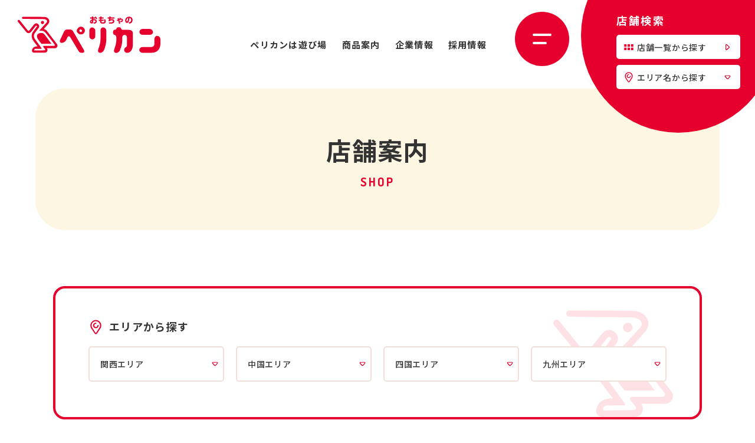

--- FILE ---
content_type: text/html; charset=UTF-8
request_url: https://pelican-toy.co.jp/shop/chugoku/yamaguchi/
body_size: 13170
content:
<!DOCTYPE html>
<html lang="ja">
<head>
	<meta charset="utf-8">
	<meta http-equiv="X-UA-Compatible" content="IE=edge">
	<!-- Google Tag Manager -->
	<script>(function(w,d,s,l,i){w[l]=w[l]||[];w[l].push({'gtm.start':
	new Date().getTime(),event:'gtm.js'});var f=d.getElementsByTagName(s)[0],
	j=d.createElement(s),dl=l!='dataLayer'?'&l='+l:'';j.async=true;j.src=
	'https://www.googletagmanager.com/gtm.js?id='+i+dl;f.parentNode.insertBefore(j,f);
	})(window,document,'script','dataLayer','GTM-WSXRF6T');</script>
	<!-- End Google Tag Manager -->
	<meta name="viewport" content="width=device-width, initial-scale=1.0">
		<title>山口県｜店舗案内｜【おもちゃのペリカン】おもちゃ・ゲーム・キャラクター・知育玩具</title>
	<meta name="description" content="山口県｜店舗案内｜おもちゃ・ゲームを豊富な品揃えで！人気キャラクター商品、ベビー、知育玩具、テレビゲーム、カードゲーム、パーティーグッズを安心価格で。商品の在庫はお近くの店舗までお問い合わせください。">
		<meta name="keywords" content="山口県,店舗案内,ペリカン,おもちゃ,ゲーム">
			<meta name="format-detection" content="telephone=no">
	<link rel="icon" type="image/x-icon" href="https://pelican-toy.co.jp/wp-content/themes/pelican/img/common/favicon.ico">
	<link rel="apple-touch-icon" href="https://pelican-toy.co.jp/wp-content/themes/pelican/img/common/apple-touch-icon.png">
		<meta property="og:site_name" content="【おもちゃのペリカン】おもちゃ・ゲーム・キャラクター・知育玩具">
	<meta property="og:type" content="article">
	<meta property="og:url" content="https://pelican-toy.co.jp/shop/chugoku/yamaguchi/">
	<meta property="og:image" content="https://pelican-toy.co.jp/wp-content/themes/pelican/img/common/ogp.png">
	<meta property="og:title" content="山口県｜店舗案内｜【おもちゃのペリカン】おもちゃ・ゲーム・キャラクター・知育玩具">
	<meta property="og:description" content="山口県｜店舗案内｜おもちゃ・ゲームを豊富な品揃えで！人気キャラクター商品、ベビー、知育玩具、テレビゲーム、カードゲーム、パーティーグッズを安心価格で。商品の在庫はお近くの店舗までお問い合わせください。">
	<meta name="twitter:card" content="summary_large_image">
	<meta name="twitter:title" content="山口県｜店舗案内｜【おもちゃのペリカン】おもちゃ・ゲーム・キャラクター・知育玩具">
	<meta name="twitter:description" content="山口県｜店舗案内｜おもちゃ・ゲームを豊富な品揃えで！人気キャラクター商品、ベビー、知育玩具、テレビゲーム、カードゲーム、パーティーグッズを安心価格で。商品の在庫はお近くの店舗までお問い合わせください。">
	<meta name="twitter:image" content="https://pelican-toy.co.jp/wp-content/themes/pelican/img/common/ogp.png">
		<link rel="preconnect" href="https://fonts.googleapis.com">
	<link rel="preconnect" href="https://fonts.gstatic.com" crossorigin>
	<link href="https://fonts.googleapis.com/css2?family=Dosis:wght@700&family=Noto+Sans+JP:wght@500;700&display=swap" rel="stylesheet">
	<link href="https://pelican-toy.co.jp/wp-content/themes/pelican/css/style.css" rel="stylesheet">
	<link rel="canonical" href="https://pelican-toy.co.jp/shop/chugoku/yamaguchi/">
		<meta name='robots' content='max-image-preview:large' />
	<style>img:is([sizes="auto" i], [sizes^="auto," i]) { contain-intrinsic-size: 3000px 1500px }</style>
	<link rel='stylesheet' id='wp-block-library-css' href='https://pelican-toy.co.jp/wp-includes/css/dist/block-library/style.min.css?ver=6.8.3' type='text/css' media='all' />
<style id='classic-theme-styles-inline-css' type='text/css'>
/*! This file is auto-generated */
.wp-block-button__link{color:#fff;background-color:#32373c;border-radius:9999px;box-shadow:none;text-decoration:none;padding:calc(.667em + 2px) calc(1.333em + 2px);font-size:1.125em}.wp-block-file__button{background:#32373c;color:#fff;text-decoration:none}
</style>
<style id='global-styles-inline-css' type='text/css'>
:root{--wp--preset--aspect-ratio--square: 1;--wp--preset--aspect-ratio--4-3: 4/3;--wp--preset--aspect-ratio--3-4: 3/4;--wp--preset--aspect-ratio--3-2: 3/2;--wp--preset--aspect-ratio--2-3: 2/3;--wp--preset--aspect-ratio--16-9: 16/9;--wp--preset--aspect-ratio--9-16: 9/16;--wp--preset--color--black: #000000;--wp--preset--color--cyan-bluish-gray: #abb8c3;--wp--preset--color--white: #ffffff;--wp--preset--color--pale-pink: #f78da7;--wp--preset--color--vivid-red: #cf2e2e;--wp--preset--color--luminous-vivid-orange: #ff6900;--wp--preset--color--luminous-vivid-amber: #fcb900;--wp--preset--color--light-green-cyan: #7bdcb5;--wp--preset--color--vivid-green-cyan: #00d084;--wp--preset--color--pale-cyan-blue: #8ed1fc;--wp--preset--color--vivid-cyan-blue: #0693e3;--wp--preset--color--vivid-purple: #9b51e0;--wp--preset--gradient--vivid-cyan-blue-to-vivid-purple: linear-gradient(135deg,rgba(6,147,227,1) 0%,rgb(155,81,224) 100%);--wp--preset--gradient--light-green-cyan-to-vivid-green-cyan: linear-gradient(135deg,rgb(122,220,180) 0%,rgb(0,208,130) 100%);--wp--preset--gradient--luminous-vivid-amber-to-luminous-vivid-orange: linear-gradient(135deg,rgba(252,185,0,1) 0%,rgba(255,105,0,1) 100%);--wp--preset--gradient--luminous-vivid-orange-to-vivid-red: linear-gradient(135deg,rgba(255,105,0,1) 0%,rgb(207,46,46) 100%);--wp--preset--gradient--very-light-gray-to-cyan-bluish-gray: linear-gradient(135deg,rgb(238,238,238) 0%,rgb(169,184,195) 100%);--wp--preset--gradient--cool-to-warm-spectrum: linear-gradient(135deg,rgb(74,234,220) 0%,rgb(151,120,209) 20%,rgb(207,42,186) 40%,rgb(238,44,130) 60%,rgb(251,105,98) 80%,rgb(254,248,76) 100%);--wp--preset--gradient--blush-light-purple: linear-gradient(135deg,rgb(255,206,236) 0%,rgb(152,150,240) 100%);--wp--preset--gradient--blush-bordeaux: linear-gradient(135deg,rgb(254,205,165) 0%,rgb(254,45,45) 50%,rgb(107,0,62) 100%);--wp--preset--gradient--luminous-dusk: linear-gradient(135deg,rgb(255,203,112) 0%,rgb(199,81,192) 50%,rgb(65,88,208) 100%);--wp--preset--gradient--pale-ocean: linear-gradient(135deg,rgb(255,245,203) 0%,rgb(182,227,212) 50%,rgb(51,167,181) 100%);--wp--preset--gradient--electric-grass: linear-gradient(135deg,rgb(202,248,128) 0%,rgb(113,206,126) 100%);--wp--preset--gradient--midnight: linear-gradient(135deg,rgb(2,3,129) 0%,rgb(40,116,252) 100%);--wp--preset--font-size--small: 13px;--wp--preset--font-size--medium: 20px;--wp--preset--font-size--large: 36px;--wp--preset--font-size--x-large: 42px;--wp--preset--spacing--20: 0.44rem;--wp--preset--spacing--30: 0.67rem;--wp--preset--spacing--40: 1rem;--wp--preset--spacing--50: 1.5rem;--wp--preset--spacing--60: 2.25rem;--wp--preset--spacing--70: 3.38rem;--wp--preset--spacing--80: 5.06rem;--wp--preset--shadow--natural: 6px 6px 9px rgba(0, 0, 0, 0.2);--wp--preset--shadow--deep: 12px 12px 50px rgba(0, 0, 0, 0.4);--wp--preset--shadow--sharp: 6px 6px 0px rgba(0, 0, 0, 0.2);--wp--preset--shadow--outlined: 6px 6px 0px -3px rgba(255, 255, 255, 1), 6px 6px rgba(0, 0, 0, 1);--wp--preset--shadow--crisp: 6px 6px 0px rgba(0, 0, 0, 1);}:where(.is-layout-flex){gap: 0.5em;}:where(.is-layout-grid){gap: 0.5em;}body .is-layout-flex{display: flex;}.is-layout-flex{flex-wrap: wrap;align-items: center;}.is-layout-flex > :is(*, div){margin: 0;}body .is-layout-grid{display: grid;}.is-layout-grid > :is(*, div){margin: 0;}:where(.wp-block-columns.is-layout-flex){gap: 2em;}:where(.wp-block-columns.is-layout-grid){gap: 2em;}:where(.wp-block-post-template.is-layout-flex){gap: 1.25em;}:where(.wp-block-post-template.is-layout-grid){gap: 1.25em;}.has-black-color{color: var(--wp--preset--color--black) !important;}.has-cyan-bluish-gray-color{color: var(--wp--preset--color--cyan-bluish-gray) !important;}.has-white-color{color: var(--wp--preset--color--white) !important;}.has-pale-pink-color{color: var(--wp--preset--color--pale-pink) !important;}.has-vivid-red-color{color: var(--wp--preset--color--vivid-red) !important;}.has-luminous-vivid-orange-color{color: var(--wp--preset--color--luminous-vivid-orange) !important;}.has-luminous-vivid-amber-color{color: var(--wp--preset--color--luminous-vivid-amber) !important;}.has-light-green-cyan-color{color: var(--wp--preset--color--light-green-cyan) !important;}.has-vivid-green-cyan-color{color: var(--wp--preset--color--vivid-green-cyan) !important;}.has-pale-cyan-blue-color{color: var(--wp--preset--color--pale-cyan-blue) !important;}.has-vivid-cyan-blue-color{color: var(--wp--preset--color--vivid-cyan-blue) !important;}.has-vivid-purple-color{color: var(--wp--preset--color--vivid-purple) !important;}.has-black-background-color{background-color: var(--wp--preset--color--black) !important;}.has-cyan-bluish-gray-background-color{background-color: var(--wp--preset--color--cyan-bluish-gray) !important;}.has-white-background-color{background-color: var(--wp--preset--color--white) !important;}.has-pale-pink-background-color{background-color: var(--wp--preset--color--pale-pink) !important;}.has-vivid-red-background-color{background-color: var(--wp--preset--color--vivid-red) !important;}.has-luminous-vivid-orange-background-color{background-color: var(--wp--preset--color--luminous-vivid-orange) !important;}.has-luminous-vivid-amber-background-color{background-color: var(--wp--preset--color--luminous-vivid-amber) !important;}.has-light-green-cyan-background-color{background-color: var(--wp--preset--color--light-green-cyan) !important;}.has-vivid-green-cyan-background-color{background-color: var(--wp--preset--color--vivid-green-cyan) !important;}.has-pale-cyan-blue-background-color{background-color: var(--wp--preset--color--pale-cyan-blue) !important;}.has-vivid-cyan-blue-background-color{background-color: var(--wp--preset--color--vivid-cyan-blue) !important;}.has-vivid-purple-background-color{background-color: var(--wp--preset--color--vivid-purple) !important;}.has-black-border-color{border-color: var(--wp--preset--color--black) !important;}.has-cyan-bluish-gray-border-color{border-color: var(--wp--preset--color--cyan-bluish-gray) !important;}.has-white-border-color{border-color: var(--wp--preset--color--white) !important;}.has-pale-pink-border-color{border-color: var(--wp--preset--color--pale-pink) !important;}.has-vivid-red-border-color{border-color: var(--wp--preset--color--vivid-red) !important;}.has-luminous-vivid-orange-border-color{border-color: var(--wp--preset--color--luminous-vivid-orange) !important;}.has-luminous-vivid-amber-border-color{border-color: var(--wp--preset--color--luminous-vivid-amber) !important;}.has-light-green-cyan-border-color{border-color: var(--wp--preset--color--light-green-cyan) !important;}.has-vivid-green-cyan-border-color{border-color: var(--wp--preset--color--vivid-green-cyan) !important;}.has-pale-cyan-blue-border-color{border-color: var(--wp--preset--color--pale-cyan-blue) !important;}.has-vivid-cyan-blue-border-color{border-color: var(--wp--preset--color--vivid-cyan-blue) !important;}.has-vivid-purple-border-color{border-color: var(--wp--preset--color--vivid-purple) !important;}.has-vivid-cyan-blue-to-vivid-purple-gradient-background{background: var(--wp--preset--gradient--vivid-cyan-blue-to-vivid-purple) !important;}.has-light-green-cyan-to-vivid-green-cyan-gradient-background{background: var(--wp--preset--gradient--light-green-cyan-to-vivid-green-cyan) !important;}.has-luminous-vivid-amber-to-luminous-vivid-orange-gradient-background{background: var(--wp--preset--gradient--luminous-vivid-amber-to-luminous-vivid-orange) !important;}.has-luminous-vivid-orange-to-vivid-red-gradient-background{background: var(--wp--preset--gradient--luminous-vivid-orange-to-vivid-red) !important;}.has-very-light-gray-to-cyan-bluish-gray-gradient-background{background: var(--wp--preset--gradient--very-light-gray-to-cyan-bluish-gray) !important;}.has-cool-to-warm-spectrum-gradient-background{background: var(--wp--preset--gradient--cool-to-warm-spectrum) !important;}.has-blush-light-purple-gradient-background{background: var(--wp--preset--gradient--blush-light-purple) !important;}.has-blush-bordeaux-gradient-background{background: var(--wp--preset--gradient--blush-bordeaux) !important;}.has-luminous-dusk-gradient-background{background: var(--wp--preset--gradient--luminous-dusk) !important;}.has-pale-ocean-gradient-background{background: var(--wp--preset--gradient--pale-ocean) !important;}.has-electric-grass-gradient-background{background: var(--wp--preset--gradient--electric-grass) !important;}.has-midnight-gradient-background{background: var(--wp--preset--gradient--midnight) !important;}.has-small-font-size{font-size: var(--wp--preset--font-size--small) !important;}.has-medium-font-size{font-size: var(--wp--preset--font-size--medium) !important;}.has-large-font-size{font-size: var(--wp--preset--font-size--large) !important;}.has-x-large-font-size{font-size: var(--wp--preset--font-size--x-large) !important;}
:where(.wp-block-post-template.is-layout-flex){gap: 1.25em;}:where(.wp-block-post-template.is-layout-grid){gap: 1.25em;}
:where(.wp-block-columns.is-layout-flex){gap: 2em;}:where(.wp-block-columns.is-layout-grid){gap: 2em;}
:root :where(.wp-block-pullquote){font-size: 1.5em;line-height: 1.6;}
</style>
<link rel='stylesheet' id='toc-screen-css' href='https://pelican-toy.co.jp/wp-content/plugins/table-of-contents-plus/screen.min.css?ver=2411.1' type='text/css' media='all' />
<style id='toc-screen-inline-css' type='text/css'>
div#toc_container {background: #f9f9f9;border: 1px solid #aaaaaa;}div#toc_container ul li {font-size: 100%;}
</style>
</head>
<body id="shop">
<!-- Google Tag Manager (noscript) -->
<noscript><iframe src="https://www.googletagmanager.com/ns.html?id=GTM-WSXRF6T"
height="0" width="0" style="display:none;visibility:hidden"></iframe></noscript>
<!-- End Google Tag Manager (noscript) -->
<div class="js-media-query u-media-query"></div>
<div class="js-nav-overlay l-nav-overlay"></div>
<svg display="none" xmlns="http://www.w3.org/2000/svg">
	<defs>
		<symbol id="arrow01" viewBox="0 0 7 10">
			<path d="M1.7,10c-0.2,0-0.4,0-0.7-0.1C0.4,9.6,0,9.1,0,8.4V1.6c0-0.7,0.4-1.3,1.1-1.5 C1.7-0.1,2.4,0,2.9,0.5l3.6,3.4C7.1,4.4,7.2,5.4,6.6,6c0,0-0.1,0.1-0.1,0.1L2.9,9.5C2.6,9.8,2.2,10,1.7,10z M1.7,1.2 c-0.1,0-0.1,0-0.2,0c-0.1,0-0.2,0.2-0.2,0.3v6.8c0,0.1,0.1,0.3,0.2,0.3c0.1,0.1,0.3,0,0.4-0.1l3.6-3.4c0.1-0.1,0.1-0.3,0-0.5 c0,0,0,0,0,0L2,1.4C1.9,1.3,1.8,1.2,1.7,1.2z" fill="currentColor" />
		</symbol>
		<symbol id="external01" viewBox="0 0 14 14">
			<g id="external01-ico">
				<path d="M14,7v4c0,1.7-1.3,3-3,3H7c-1.7,0-3-1.3-3-3h2c0,0.6,0.4,1,1,1h4c0.6,0,1-0.4,1-1V7c0-0.6-0.4-1-1-1V4 C12.7,4,14,5.3,14,7z M10,7V3c0-1.7-1.3-3-3-3H3C1.3,0,0,1.3,0,3v4c0,1.7,1.3,3,3,3h4C8.7,10,10,8.7,10,7z M7,2c0.6,0,1,0.4,1,1v4 c0,0.6-0.4,1-1,1H3C2.4,8,2,7.6,2,7V3c0-0.6,0.4-1,1-1H7z" fill="currentColor"/>
			</g>
		</symbol>
		<symbol id="cart01" viewBox="0 0 28 24">
			<g id="cart01-ico">
				<path d="M20.9,21.6c0-1.3,1.1-2.4,2.5-2.4c1.3,0,2.5,1.1,2.5,2.4c0,1.3-1.1,2.4-2.5,2.4 C22,24,20.9,22.9,20.9,21.6z M22.5,21.6c0,0.4,0.4,0.8,0.8,0.8c0.4,0,0.8-0.4,0.8-0.8c0-0.4-0.4-0.8-0.8-0.8 C22.9,20.8,22.5,21.2,22.5,21.6L22.5,21.6z M8.2,21.6c0-1.3,1.1-2.4,2.5-2.4c1.3,0,2.5,1.1,2.5,2.4c0,1.3-1.1,2.4-2.5,2.4 C9.3,24,8.2,22.9,8.2,21.6L8.2,21.6z M9.9,21.6c0,0.4,0.4,0.8,0.8,0.8c0.4,0,0.8-0.4,0.8-0.8c0-0.4-0.4-0.8-0.8-0.8 C10.2,20.8,9.9,21.2,9.9,21.6L9.9,21.6z M9.9,18.7c-0.9,0-1.6-0.6-1.9-1.4L4,1.6H1.3c-0.4,0-0.8-0.4-0.8-0.8C0.5,0.4,0.9,0,1.3,0 h2.9c0.6,0,1.2,0.4,1.3,1l4.1,15.9c0,0.1,0.1,0.2,0.3,0.2h15.7c0.4,0,0.8,0.4,0.8,0.8c0,0.4-0.4,0.8-0.8,0.8L9.9,18.7z M4.2,1.6 L4.2,1.6L4.2,1.6z M11,15.1c0-0.4,0.3-0.8,0.7-0.9c0,0,0,0,0,0l13-1.4c0.1,0,0.2-0.1,0.2-0.2l0.9-8.3H9c-0.4,0-0.8-0.3-0.8-0.8 c0,0,0,0,0,0C8.2,3,8.6,2.7,9,2.7c0,0,0,0,0,0h17.1c0.4,0,0.8,0.2,1,0.4c0.3,0.3,0.4,0.7,0.3,1l-0.9,8.6c-0.1,0.9-0.8,1.6-1.7,1.6 l-13,1.4c0,0-0.1,0-0.1,0C11.4,15.8,11,15.5,11,15.1L11,15.1z M26.1,4.3L26.1,4.3z M20.3,10.9V6.7c0-0.4,0.4-0.8,0.8-0.8 c0,0,0,0,0,0c0.4,0,0.8,0.4,0.8,0.8v0v4.3c0,0.4-0.4,0.8-0.8,0.8c0,0,0,0,0,0C20.7,11.7,20.3,11.4,20.3,10.9L20.3,10.9z M15.9,10.9 V6.7c0-0.4,0.4-0.8,0.8-0.8c0,0,0,0,0,0c0.4,0,0.8,0.4,0.8,0.8v4.3c0,0.4-0.4,0.8-0.8,0.8C16.3,11.7,15.9,11.4,15.9,10.9L15.9,10.9 z M11.5,10.9V6.7c0-0.4,0.4-0.8,0.8-0.8c0.4,0,0.8,0.3,0.8,0.8c0,0,0,0,0,0v4.3c0,0.4-0.4,0.8-0.8,0.8c0,0,0,0,0,0 C11.9,11.7,11.5,11.4,11.5,10.9L11.5,10.9z" fill="currentColor"/>
			</g>
		</symbol>
		<symbol id="loupe01" viewBox="0 0 22 22">
			<g id="loupe01-ico">
				<path d="M19.5,17.1L16.3,14l0,0.1c0.8-1.2,1.3-2.7,1.3-4.3C17.5,5.5,14,2,9.8,2C5.5,2,2,5.5,2,9.8s3.5,7.8,7.8,7.8 c1.6,0,3.1-0.5,4.3-1.3l3.1,3.2C18.7,21,21,18.7,19.5,17.1z M9.8,15.6C6.6,15.6,4,13,4,9.8S6.6,4,9.8,4s5.8,2.6,5.8,5.8 S12.9,15.6,9.8,15.6z" fill="currentColor"/>
			</g>
		</symbol>
		<symbol id="pin01" viewBox="0 0 22 22">
			<g id="pin01-ico">
				<path d="M11,21.5c-0.8,0-1.5-0.4-1.9-1.1L4,12.7c0,0-0.1-0.1-0.1-0.1C3,11,2.7,9.1,3,7.3c0.7-4.4,4.9-7.4,9.3-6.7 c3.9,0.6,6.8,4,6.8,8c0,1.4-0.4,2.7-1,4c0,0,0,0.1-0.1,0.1l-5.1,7.7C12.5,21.1,11.8,21.5,11,21.5z M5.5,11.8l5,7.7l0,0 c0.1,0.2,0.4,0.3,0.7,0.2c0.1,0,0.1-0.1,0.2-0.2l0,0l5-7.7c0,0,0,0,0,0c1.8-3,0.7-6.9-2.3-8.7c-3-1.8-6.9-0.7-8.7,2.3 C4.4,7.4,4.4,9.8,5.5,11.8L5.5,11.8z M11,12.7c-2.2,0-4.1-1.8-4.1-4.1c0-2.2,1.8-4.1,4.1-4.1l0,0c0.5,0,0.9,0.4,0.9,0.8 s-0.4,0.9-0.8,0.9c0,0,0,0-0.1,0c-1.3,0-2.3,1-2.3,2.3S9.7,11,11,11s2.3-1,2.3-2.3c0,0,0,0,0,0c0-0.5,0.4-0.9,0.8-0.9 c0.5,0,0.9,0.4,0.9,0.8c0,0,0,0,0,0.1C15.1,10.9,13.2,12.7,11,12.7z" fill="currentColor"/>
			</g>
		</symbol>
		<symbol id="event01" viewBox="0 0 48 30">
			<g id="event01-ico">
				<path d="M40.9,30c0,0-13.3-8.4-16.9-19.8c0,0,5.7,12.1,24,19.8H40.9z M32.4,30 C28,24.3,25.1,17.6,24,10.5C26.1,18,30.4,24.8,36.2,30H32.4z M20.2,30c3-7.6,3.8-18.8,3.8-18.8s0.8,11.2,3.8,18.8H20.2z M11.8,30 c5.8-5.2,10-12,12.2-19.5c-1.1,7.1-4,13.8-8.4,19.5H11.8z M0,30c13.8-5.8,20.4-14.1,22.9-17.9c-0.1-0.1-0.1-0.1-0.1-0.2L21,1.8 c0-0.1,0-0.2,0.1-0.3c0.1-0.1,0.1-0.1,0.2-0.1c0.1,0,0.2,0,0.3,0.1c0.1,0.1,0.1,0.1,0.2,0.2l1.6,9.6c0.4-0.7,0.6-1.1,0.6-1.1 c-0.2,0.5-0.3,1-0.5,1.5l0,0.1c0,0.1,0,0.2-0.1,0.3c0,0.1-0.1,0.1-0.2,0.1C18.8,22.5,7.1,30,7.1,30L0,30z M23.5,7.3 c-0.1-0.1-0.3-0.2-0.3-0.3l-0.9-5.3c0-0.3,0.1-0.5,0.4-0.6c2-0.2,4.1,0,6,0.4c1.9,0.5,3.9,0.6,5.8,0.4c0.1,0,0.2,0,0.4,0.1 c0.1,0.1,0.2,0.2,0.2,0.3c0,0.2-0.1,0.4-0.2,0.5c-1.7,1.1-3.6,1.9-5.6,2.3c-1.9,0.4-3.7,1.1-5.3,2.1c-0.1,0.1-0.2,0.1-0.3,0.1 C23.6,7.3,23.6,7.3,23.5,7.3L23.5,7.3z M20.8,1.1c-0.1-0.1-0.2-0.2-0.2-0.4c0-0.2,0-0.3,0.1-0.4C20.8,0.1,20.9,0,21.1,0 c0.2,0,0.3,0,0.5,0.1c0.1,0.1,0.2,0.2,0.2,0.4c0,0.2,0,0.3-0.1,0.4c-0.1,0.1-0.2,0.2-0.4,0.2c0,0-0.1,0-0.1,0 C21,1.2,20.9,1.1,20.8,1.1L20.8,1.1z" fill="currentColor"/>
			</g>
		</symbol>
		<symbol id="event02" viewBox="0 0 315 128">
			<g id="event02-ico">
				<path d="M268.6,127.9c0,0-85.1-41.8-110.2-98.3c-0.1,0-0.2,0.1-0.3,0.1c0,0-0.1,0-0.1,0 c-0.1,0-0.2,0-0.4-0.1c2,5.8,21.6,59.8,79.6,98.2h-24.7c0,0-42.4-38.4-55-98.3c-0.1,0-0.1-0.1-0.2-0.1 c-12.6,60-55.1,98.4-55.1,98.4H77.7c58.7-39,78.1-93.8,79.7-98.4c-0.1-0.1-0.2-0.3-0.2-0.4l-0.1-0.6 c-24.4,57.1-110.7,99.5-110.7,99.5H0c112.3-36.6,152.4-92.8,157-99.8l-3.8-23.8c-0.1-0.5,0.2-0.9,0.7-1c0,0,0,0,0,0 c0.2,0,0.5,0,0.6,0.2c0.2,0.1,0.3,0.3,0.4,0.6l4,24.7c0,0.2,0,0.4-0.1,0.6C166.3,40,207.7,93,315,127.9L268.6,127.9z M132.7,127.9 c19.7-38.4,24.8-95.3,24.8-95.3s5.2,56.9,24.8,95.3H132.7z M159,17.8c-0.3-0.1-0.6-0.5-0.6-0.8l-2.1-13c-0.1-0.6,0.3-1.3,1-1.4 c4.5-0.8,9.3,0.2,14,1.1c4.5,0.9,9.2,1.8,13.5,1.1c0.3-0.1,0.6,0,0.8,0.2c0.2,0.2,0.4,0.4,0.4,0.7c0.1,0.5-0.1,0.9-0.5,1.2 c-4.2,3.1-8.7,4.4-13,5.6s-8.4,2.4-12.3,5.2c-0.2,0.1-0.4,0.2-0.7,0.2C159.2,17.8,159.1,17.8,159,17.8L159,17.8z M158,4.2l1.8,11.4 c3.9-2.6,8-3.8,12-4.9c3.6-0.9,7.1-2.2,10.4-4c-3.9,0-7.7-0.5-11.5-1.4c-3.3-0.8-6.7-1.2-10-1.4C159.9,4,159,4.1,158,4.2L158,4.2z M152.7,2.6c-0.6-0.5-0.7-1.4-0.3-2c0.5-0.6,1.3-0.7,1.9-0.3c0.6,0.5,0.8,1.4,0.3,2c-0.2,0.3-0.6,0.5-0.9,0.6c-0.1,0-0.2,0-0.2,0 C153.2,2.8,152.9,2.7,152.7,2.6L152.7,2.6z" fill="currentColor"/>
			</g>
		</symbol>
		<symbol id="category01" viewBox="0 0 20 15.573">
			<g transform="translate(-1287 -360.362)"><circle cx="1.468" cy="1.468" r="1.468" transform="translate(1287 360.362)" fill="currentColor"/><path d="M697.494,415.777a1.468,1.468,0,1,1-1.468-1.468A1.468,1.468,0,0,1,697.494,415.777Z" transform="translate(592.442 -47.629)" fill="currentColor"/><path d="M697.494,445.53a1.468,1.468,0,1,1-1.468-1.468A1.468,1.468,0,0,1,697.494,445.53Z" transform="translate(592.442 -71.063)" fill="currentColor"/><rect width="14.862" height="2.286" rx="1.143" transform="translate(1292.138 360.688)" fill="currentColor"/><rect width="10.322" height="2.286" rx="1.143" transform="translate(1292.138 367.006)" fill="currentColor"/><rect width="12.592" height="2.286" rx="1.143" transform="translate(1292.138 373.324)" fill="currentColor"/></g>
		</symbol>
		<symbol id="blog01" viewBox="0 0 14.21 20">
			<g clip-path="url(#a)"><path d="M18.737,12.957V10.334L15.38,13.22h3.094a.263.263,0,0,0,.263-.263" transform="translate(-14.81 -9.951)" fill="currentColor"/><path d="M118.242.265l.007,0-.007,0" transform="translate(-113.861 -0.253)" fill="currentColor"/><path d="M13.32,0H4.459a.225.225,0,0,0-.064.008V3a.732.732,0,0,1-.731.731H.036A.193.193,0,0,0,0,3.865V19.109A.89.89,0,0,0,.89,20H13.32a.89.89,0,0,0,.89-.89V.89A.89.89,0,0,0,13.32,0M4.1,7.231h6a.32.32,0,0,1,0,.641h-6a.32.32,0,0,1,0-.641M12.088,16.4H2.122a.32.32,0,1,1,0-.641h9.966a.32.32,0,0,1,0,.641m.32-2.452a.32.32,0,0,1-.32.32H2.122a.32.32,0,1,1,0-.641h9.966A.32.32,0,0,1,12.408,13.947Zm-.32-1.812H2.122a.32.32,0,1,1,0-.641h9.966a.32.32,0,0,1,0,.641m0-2.132H2.122a.32.32,0,1,1,0-.641h9.966a.32.32,0,1,1,0,.641" transform="translate(0 0.001)" fill="currentColor"/></g>
		</symbol>
		<symbol id="tag01" viewBox="0 0 19.001 19.001">
			<g transform="translate(-695.025 -382.843)"><g transform="translate(561.941 247.994)"><path d="M151.835,145.1l-9.71-9.71a2.128,2.128,0,0,0-1.463-.541l-6.178.475a1.037,1.037,0,0,0-.922.922l-.475,6.178a2.129,2.129,0,0,0,.541,1.463l9.71,9.71a.861.861,0,0,0,1.214,0l7.282-7.282A.861.861,0,0,0,151.835,145.1Zm-13.654-5.158a1.073,1.073,0,1,1,0-1.517A1.073,1.073,0,0,1,138.18,139.945Z" transform="translate(0 0)" fill="currentColor"/></g></g>
		</symbol>
		<symbol id="list01" viewBox="0 0 22 22">
			<g id="list01-ico">
				<path d="M1.5,5h5v5h-5V5z M1.5,12h5v5h-5V12z M15.5,5h5v5h-5V5z M15.5,12h5v5h-5V12z M8.5,5h5v5h-5V5z M8.5,12h5v5h-5 V12z" fill="currentColor"/>
			</g>
		</symbol>
		<symbol id="download01" viewBox="0 0 14 14">
			<g id="download01-ico">
				<path d="M2.2,5.8C1.8,5.4,1.8,4.9,2.1,4.5c0,0,0,0,0.1-0.1c0.4-0.4,1-0.4,1.4,0L6,6.7V0.9c0-0.5,0.5-1,1.1-0.9 C7.6,0,8,0.4,8,0.9v5.8l2.4-2.3c0.4-0.4,1-0.4,1.4,0c0.4,0.3,0.4,0.9,0.1,1.2c0,0,0,0-0.1,0.1L7.7,9.6C7.5,9.8,7.3,9.9,7,9.9 c-0.3,0-0.5-0.1-0.7-0.3L2.2,5.8z M13.1,9.4c-0.5,0-1,0.4-1.1,0.9v1.2c0,0.4-0.3,0.6-0.7,0.6H2.7c-0.4,0-0.7-0.3-0.7-0.6v-1.2 c0-0.5-0.5-0.9-1-0.9c-0.5,0-1,0.4-1,0.9v1.2C0.1,12.9,1.2,14,2.6,14h8.7l0,0c1.4,0,2.6-1.1,2.7-2.5v-1.2C14,9.9,13.6,9.5,13.1,9.4 z" fill="currentColor"/>
			</g>
		</symbol>
		<symbol id="clock01" viewBox="0 0 20.007 17.707">
			<g transform="translate(-1308.525 -232.7)"><path d="M1319.671,232.7a8.862,8.862,0,0,0-8.851,8.8l-.958-.958a.783.783,0,0,0-1.108,1.108l2.291,2.291a.786.786,0,0,0,1.11,0l2.291-2.291a.783.783,0,0,0-1.108-1.108l-.951.953a7.285,7.285,0,1,1,1.352,4.29.782.782,0,1,0-1.273.91,8.855,8.855,0,1,0,7.2-14Z" fill="currentColor"/><path d="M1759.383,373.9a.782.782,0,0,0-.783.783V379.5a.786.786,0,0,0,.417.693l2.5,1.319a.772.772,0,0,0,.364.09.783.783,0,0,0,.366-1.476l-2.086-1.1v-4.347A.78.78,0,0,0,1759.383,373.9Z" transform="translate(-439.711 -137.949)" fill="currentColor"/></g>
		</symbol>
		<symbol id="mail01" viewBox="0 0 30 22">
			<g transform="translate(-0.137)" clip-path="url(#a)"><path d="M27.625,22.244H2.511A2.514,2.514,0,0,1,0,19.732V2.511A2.514,2.514,0,0,1,2.511,0H27.625a2.514,2.514,0,0,1,2.511,2.511V19.732a2.514,2.514,0,0,1-2.511,2.511M2.511,2.153a.359.359,0,0,0-.359.359V19.732a.359.359,0,0,0,.359.359H27.625a.359.359,0,0,0,.359-.359V2.511a.359.359,0,0,0-.359-.359Z" fill="currentColor"/><path d="M17.481,16.328a1.077,1.077,0,0,1-.611-.19L6.465,8.962A1.077,1.077,0,0,1,7.688,7.19l9.746,6.721,8.344-6.675a1.076,1.076,0,0,1,1.345,1.68l-8.97,7.175a1.073,1.073,0,0,1-.672.236" transform="translate(-1.695 -1.977)" fill="currentColor"/><path d="M8.946,24.153H6.076a1.076,1.076,0,1,1,0-2.153h2.87a1.076,1.076,0,1,1,0,2.153" transform="translate(-1.412 -6.214)" fill="currentColor"/></g>
		</symbol>
		<symbol id="tel01" viewBox="0 0 30 30">
			<g clip-path="url(#a)"><path d="M10.283,30a5.38,5.38,0,0,1-3.458-1.251A18.992,18.992,0,0,1,4.477,1.922a5.428,5.428,0,0,1,7.608-.672,5.487,5.487,0,0,1,.648.64l.084.1A2.151,2.151,0,0,1,13,4.443L9.558,10.3a1.251,1.251,0,0,1-1.376.6c-.007,0-1.177-.3-1.753-.44a1,1,0,0,1-.7-1.195.921.921,0,0,1,1.1-.758c.375.091,1,.249,1.4.35l3.234-5.494-.066-.1a3.554,3.554,0,0,0-.425-.421,3.665,3.665,0,0,0-5.138.438A16.872,16.872,0,0,0,7.942,27.16a3.663,3.663,0,0,0,5.138-.437,3.464,3.464,0,0,0,.337-.476l.05-.085-4.175-4.9c-.375.165-.976.43-1.336.582a.9.9,0,0,1-1.188-.57,1.03,1.03,0,0,1,.523-1.3c.545-.231,1.651-.722,1.652-.722a1.237,1.237,0,0,1,1.438.343L14.8,24.767a2.151,2.151,0,0,1,.233,2.443l-.073.127A5.426,5.426,0,0,1,10.283,30" transform="translate(0 0)" fill="currentColor"/><path d="M30.42,25.326a.884.884,0,0,1-.672-.318,1.065,1.065,0,0,1,.045-1.414,5.791,5.791,0,0,0,0-7.877,1.065,1.065,0,0,1-.045-1.414.866.866,0,0,1,1.3-.048,7.915,7.915,0,0,1,0,10.8.875.875,0,0,1-.626.269" transform="translate(-11.439 -4.656)" fill="currentColor"/><path d="M35.42,26.83a.882.882,0,0,1-.67-.316,1.064,1.064,0,0,1,.042-1.414,9.841,9.841,0,0,0,2.771-6.941,9.841,9.841,0,0,0-2.771-6.941A1.064,1.064,0,0,1,34.75,9.8a.865.865,0,0,1,1.3-.045,11.908,11.908,0,0,1,3.352,8.4,11.908,11.908,0,0,1-3.352,8.4.872.872,0,0,1-.628.271" transform="translate(-13.379 -3.158)" fill="currentColor"/><path d="M38.921,28.668a.887.887,0,0,1-.7-.358,1.063,1.063,0,0,1,.113-1.41A14.323,14.323,0,0,0,42.9,16.327,14.323,14.323,0,0,0,38.33,5.753a1.063,1.063,0,0,1-.113-1.41A.867.867,0,0,1,39.51,4.22a16.4,16.4,0,0,1,5.226,12.107A16.4,16.4,0,0,1,39.51,28.433a.868.868,0,0,1-.59.234" transform="translate(-14.736 -1.327)" fill="currentColor"/><path d="M9.961,27.492a.879.879,0,0,1-.65-.293c-4.094-4.461-2.1-8.97-2.009-9.16a.886.886,0,0,1,1.232-.448,1.044,1.044,0,0,1,.413,1.337c-.065.147-1.466,3.448,1.662,6.855a1.067,1.067,0,0,1,0,1.416.879.879,0,0,1-.65.293" transform="translate(-2.613 -5.821)" fill="currentColor"/></g>
		</symbol>
	</defs>
</svg>
<div class="l-wrapper">
	<header class="js-header l-header">
		<div class="l-header-info">
						<p class="l-header-info__logo js-header-logo"><a href="https://pelican-toy.co.jp/" class="l-header-info__logo-link u-alpha">
				<svg viewBox="0 0 630 160" class="l-header-info__logo-svg c-logo01">
					<use class="c-logo01__ico" href="#logo01-ico"></use>
					<use class="c-logo01__txt" href="#logo01-txt"></use>
					<title>おもちゃのペリカン</title>
				</svg>
			</a></p>
			<div class="l-header-shop js-header-shop">
				<button class="l-header-shop__btn js-header-shop-btn">
					<span class="l-header-shop__btn-off">
						<span class="l-header-shop__btn-ico c-ico"><svg viewBox="0 0 48 30"><use href="#event01"></use></svg></span>
						<span class="l-header-shop__btn-txt">店舗検索</span>
					</span>
					<span class="l-header-shop__btn-on">
						<span class="l-header-shop__btn-ico"></span>
						<span class="l-header-shop__btn-txt">閉じる</span>
					</span>
				</button>
				<div class="l-header-shop__content">
					<div class="l-header-shop__content-inner">
						<p class="l-header-shop__head u-view-upper-tb">店舗検索</p>
						<p class="c-btn05 is-upper-tb-small l-header-shop__shopbtn"><a href="https://pelican-toy.co.jp/shop/" class="c-btn05__link"><span class="c-btn05__ico c-ico"><svg viewBox="0 0 22 22"><use href="#list01"></use></svg></span>店舗一覧から探す<span class="c-btn05__ico02 c-ico"><svg viewBox="0 0 7 10"><use href="#arrow01"></use></svg></span></a></p>
						<div class="c-menu01 is-upper-tb-small l-header-shop__menu">
							<button class="c-menu01__btn js-c-toggle-class-trigger"><span class="c-menu01__btn-ico c-ico"><svg viewBox="0 0 22 22"><use href="#pin01"></use></svg></span>エリア名から探す<span class="c-menu01__btn-ico02 c-ico"><svg viewBox="0 0 7 10"><use href="#arrow01"></use></svg></span></button>
															<ul class="c-menu01__list has-border js-c-toggle-class-content">
																			<li class="c-menu01__list-item"><a href="https://pelican-toy.co.jp/shop/kansai/" class="c-menu01__list-link">関西エリア<span class="c-menu01__list-ico c-ico"><svg viewBox="0 0 7 10"><use href="#arrow01"></use></svg></span></a></li>
																			<li class="c-menu01__list-item"><a href="https://pelican-toy.co.jp/shop/chugoku/" class="c-menu01__list-link">中国エリア<span class="c-menu01__list-ico c-ico"><svg viewBox="0 0 7 10"><use href="#arrow01"></use></svg></span></a></li>
																			<li class="c-menu01__list-item"><a href="https://pelican-toy.co.jp/shop/shikoku/" class="c-menu01__list-link">四国エリア<span class="c-menu01__list-ico c-ico"><svg viewBox="0 0 7 10"><use href="#arrow01"></use></svg></span></a></li>
																			<li class="c-menu01__list-item"><a href="https://pelican-toy.co.jp/shop/kyushu/" class="c-menu01__list-link">九州エリア<span class="c-menu01__list-ico c-ico"><svg viewBox="0 0 7 10"><use href="#arrow01"></use></svg></span></a></li>
																	</ul>
													</div>
					</div>
				</div>
				<div class="l-header-shop__bg u-view-upper-tb"></div>
			</div>
			<button class="js-nav-btn l-nav-btn">
				<span class="l-nav-btn__line"></span>
				<span class="l-nav-btn__line"></span>
				<span class="l-nav-btn__txt u-view-sp js-nav-btn-txt"></span>
			</button>
		</div>
		<nav class="js-nav-content l-nav" role="navigation" itemscope="" itemtype="http://www.schema.org/SiteNavigationElement">
			<div class="l-nav__inner">
				<p class="c-btn04 l-nav-online"><a href="https://pelican-toy.stores.jp/" target="_blank" rel="noopener noreferrer" class="c-btn04__link"><span class="c-btn04__txt u-font-en u-uppercase"><span class="c-btn04__txt-ico c-ico"><svg viewBox="0 0 28 24"><use href="#cart01"></use></svg></span>online store</span><span class="c-btn04__ico c-ico"><svg viewBox="0 0 14 14"><use href="#external01"></use></svg></span></a></p>
				<ul class="c-sitemap01 l-nav-list">
					<li class="c-sitemap01__item" itemprop="name"><a class="c-sitemap01__item-link u-uppercase" href="https://pelican-toy.co.jp/"><span class="c-sitemap01__item-ico c-ico"><svg viewBox="0 0 7 10"><use href="#arrow01"></use></svg></span>top</a></li>
					<li class="c-sitemap01__item" itemprop="name"><a class="c-sitemap01__item-link" href="https://pelican-toy.co.jp/concept/" itemprop="URL"><span class="c-sitemap01__item-ico c-ico"><svg viewBox="0 0 7 10"><use href="#arrow01"></use></svg></span>ペリカンは遊び場</a></li>
					<li class="c-sitemap01__item" itemprop="name"><a class="c-sitemap01__item-link" href="https://pelican-toy.co.jp/goods/" itemprop="URL"><span class="c-sitemap01__item-ico c-ico"><svg viewBox="0 0 7 10"><use href="#arrow01"></use></svg></span>商品案内</a></li>
					<li class="c-sitemap01__item" itemprop="name"><a class="c-sitemap01__item-link" href="https://pelican-toy.co.jp/shop/" itemprop="URL"><span class="c-sitemap01__item-ico c-ico"><svg viewBox="0 0 7 10"><use href="#arrow01"></use></svg></span>店舗案内</a></li>
					<li class="c-sitemap01__item" itemprop="name"><a class="c-sitemap01__item-link" href="https://pelican-toy.co.jp/news/" itemprop="URL"><span class="c-sitemap01__item-ico c-ico"><svg viewBox="0 0 7 10"><use href="#arrow01"></use></svg></span>お知らせ</a></li>
					<li class="c-sitemap01__item" itemprop="name"><a class="c-sitemap01__item-link" href="https://pelican-toy.co.jp/blog/" itemprop="URL"><span class="c-sitemap01__item-ico c-ico"><svg viewBox="0 0 7 10"><use href="#arrow01"></use></svg></span>ワクドキ<span class="u-uppercase">blog</span></a></li>
					<li class="c-sitemap01__item" itemprop="name"><a class="c-sitemap01__item-link" href="https://pelican-toy.co.jp/about/" itemprop="URL"><span class="c-sitemap01__item-ico c-ico"><svg viewBox="0 0 7 10"><use href="#arrow01"></use></svg></span>企業情報</a></li>
					<li class="c-sitemap01__item" itemprop="name"><a class="c-sitemap01__item-link" href="https://pelican-toy.co.jp/recruit/" itemprop="URL"><span class="c-sitemap01__item-ico c-ico"><svg viewBox="0 0 7 10"><use href="#arrow01"></use></svg></span>採用情報</a></li>
					<li class="c-sitemap01__item" itemprop="name"><a class="c-sitemap01__item-link" href="https://pelican-toy.co.jp/contact/" itemprop="URL"><span class="c-sitemap01__item-ico c-ico"><svg viewBox="0 0 7 10"><use href="#arrow01"></use></svg></span>お問い合わせ</a></li>
				</ul>
				<div class="l-nav-sns">
					<p class="l-nav-sns__txt u-view-upper-tb"><img src="https://pelican-toy.co.jp/wp-content/themes/pelican/img/common/txt_header-sns01.png" alt="フォローしてね！"></p>
					<ul class="l-nav-sns__list">
						<li class="l-nav-sns__list-item"><a href="https://www.instagram.com/pelican_toy/?fbclid=IwAR1fUKumqwsHWn33crirc4TiHo6q_ziObgMzHO4OsukY53j2I8vo_VcnGEU" target="_blank" rel="noopener noreferrer" class="l-nav-sns__list-link u-alpha"><img src="https://pelican-toy.co.jp/wp-content/themes/pelican/img/common/ico_instagram02.png" alt="Instagram"></a></li>
						<li class="l-nav-sns__list-item"><a href="https://pelican-toy.co.jp/blog//line/" target="_blank" rel="noopener noreferrer" class="l-nav-sns__list-link u-alpha"><img src="https://pelican-toy.co.jp/wp-content/themes/pelican/img/common/ico_line01.png" alt="LINE"></a></li>
					</ul>
				</div>
			</div>
		</nav>
					<div class="l-header-menu u-view-upper-tb">
				<ul class="l-header-menu__list">
					<li class="l-header-menu__list-item"><a href="https://pelican-toy.co.jp/concept/" class="l-header-menu__list-link">ペリカンは遊び場</a></li>
					<li class="l-header-menu__list-item"><a href="https://pelican-toy.co.jp/goods/" class="l-header-menu__list-link">商品案内</a></li>
					<li class="l-header-menu__list-item"><a href="https://pelican-toy.co.jp/about/" class="l-header-menu__list-link">企業情報</a></li>
					<li class="l-header-menu__list-item"><a href="https://pelican-toy.co.jp/recruit/" class="l-header-menu__list-link">採用情報</a></li>
				</ul>
			</div>
			</header>
	<!-- /.l-header -->
						<div class="l-sub-img">
				<div class="l-sub-img__inner u-inner-sp">
					<header class="l-sub-img__head">
						<h1 class="l-sub-img__head-tit">店舗案内</h1>
						<p class="l-sub-img__head-en u-font-en u-uppercase">shop</p>					</header>
				</div>
			</div>
			<!-- /.l-sub-img -->
				<div class="l-container is-col1">
	<div class="l-contents">
		<main role="main">
			<section class="shop-search" id="search">
				<div class="shop-search__inner u-inner">
					<div class="shop-search__box">
						<h2 class="shop-search__head"><span class="shop-search__head-ico c-ico"><svg viewBox="0 0 22 22"><use href="#pin01"></use></svg></span>エリアから探す</h2>
						<ul class="shop-search__list">
															<li class="c-menu01 shop-search__list-item">
									<button class="c-menu01__btn has-border js-c-toggle-class-trigger">関西エリア<span class="c-menu01__btn-ico02 c-ico"><svg viewBox="0 0 7 10"><use href="#arrow01"></use></svg></span></button>
																			<ul class="c-menu01__list js-c-toggle-class-content">
											<li class="c-menu01__list-item"><a href="https://pelican-toy.co.jp/shop/kansai/" class="c-menu01__list-link">すべて<span class="c-menu01__list-ico c-ico"><svg viewBox="0 0 7 10"><use href="#arrow01"></use></svg></span></a></li>
																							<li class="c-menu01__list-item"><a href="https://pelican-toy.co.jp/shop/kansai/osaka/" class="c-menu01__list-link">大阪府<span class="c-menu01__list-ico c-ico"><svg viewBox="0 0 7 10"><use href="#arrow01"></use></svg></span></a></li>
																							<li class="c-menu01__list-item"><a href="https://pelican-toy.co.jp/shop/kansai/hyogo/" class="c-menu01__list-link">兵庫県<span class="c-menu01__list-ico c-ico"><svg viewBox="0 0 7 10"><use href="#arrow01"></use></svg></span></a></li>
																							<li class="c-menu01__list-item"><a href="https://pelican-toy.co.jp/shop/kansai/wakayama/" class="c-menu01__list-link">和歌山県<span class="c-menu01__list-ico c-ico"><svg viewBox="0 0 7 10"><use href="#arrow01"></use></svg></span></a></li>
																					</ul>
																	</li>
															<li class="c-menu01 shop-search__list-item">
									<button class="c-menu01__btn has-border js-c-toggle-class-trigger">中国エリア<span class="c-menu01__btn-ico02 c-ico"><svg viewBox="0 0 7 10"><use href="#arrow01"></use></svg></span></button>
																			<ul class="c-menu01__list js-c-toggle-class-content">
											<li class="c-menu01__list-item"><a href="https://pelican-toy.co.jp/shop/chugoku/" class="c-menu01__list-link">すべて<span class="c-menu01__list-ico c-ico"><svg viewBox="0 0 7 10"><use href="#arrow01"></use></svg></span></a></li>
																							<li class="c-menu01__list-item"><a href="https://pelican-toy.co.jp/shop/chugoku/shimane/" class="c-menu01__list-link">島根県<span class="c-menu01__list-ico c-ico"><svg viewBox="0 0 7 10"><use href="#arrow01"></use></svg></span></a></li>
																							<li class="c-menu01__list-item"><a href="https://pelican-toy.co.jp/shop/chugoku/hiroshima/" class="c-menu01__list-link">広島県<span class="c-menu01__list-ico c-ico"><svg viewBox="0 0 7 10"><use href="#arrow01"></use></svg></span></a></li>
																							<li class="c-menu01__list-item"><a href="https://pelican-toy.co.jp/shop/chugoku/yamaguchi/" class="c-menu01__list-link">山口県<span class="c-menu01__list-ico c-ico"><svg viewBox="0 0 7 10"><use href="#arrow01"></use></svg></span></a></li>
																					</ul>
																	</li>
															<li class="c-menu01 shop-search__list-item">
									<button class="c-menu01__btn has-border js-c-toggle-class-trigger">四国エリア<span class="c-menu01__btn-ico02 c-ico"><svg viewBox="0 0 7 10"><use href="#arrow01"></use></svg></span></button>
																			<ul class="c-menu01__list js-c-toggle-class-content">
											<li class="c-menu01__list-item"><a href="https://pelican-toy.co.jp/shop/shikoku/" class="c-menu01__list-link">すべて<span class="c-menu01__list-ico c-ico"><svg viewBox="0 0 7 10"><use href="#arrow01"></use></svg></span></a></li>
																							<li class="c-menu01__list-item"><a href="https://pelican-toy.co.jp/shop/shikoku/kagawa/" class="c-menu01__list-link">香川県<span class="c-menu01__list-ico c-ico"><svg viewBox="0 0 7 10"><use href="#arrow01"></use></svg></span></a></li>
																					</ul>
																	</li>
															<li class="c-menu01 shop-search__list-item">
									<button class="c-menu01__btn has-border js-c-toggle-class-trigger">九州エリア<span class="c-menu01__btn-ico02 c-ico"><svg viewBox="0 0 7 10"><use href="#arrow01"></use></svg></span></button>
																			<ul class="c-menu01__list js-c-toggle-class-content">
											<li class="c-menu01__list-item"><a href="https://pelican-toy.co.jp/shop/kyushu/" class="c-menu01__list-link">すべて<span class="c-menu01__list-ico c-ico"><svg viewBox="0 0 7 10"><use href="#arrow01"></use></svg></span></a></li>
																							<li class="c-menu01__list-item"><a href="https://pelican-toy.co.jp/shop/kyushu/fukuoka/" class="c-menu01__list-link">福岡県<span class="c-menu01__list-ico c-ico"><svg viewBox="0 0 7 10"><use href="#arrow01"></use></svg></span></a></li>
																							<li class="c-menu01__list-item"><a href="https://pelican-toy.co.jp/shop/kyushu/saga/" class="c-menu01__list-link">佐賀県<span class="c-menu01__list-ico c-ico"><svg viewBox="0 0 7 10"><use href="#arrow01"></use></svg></span></a></li>
																							<li class="c-menu01__list-item"><a href="https://pelican-toy.co.jp/shop/kyushu/kumamoto/" class="c-menu01__list-link">熊本県<span class="c-menu01__list-ico c-ico"><svg viewBox="0 0 7 10"><use href="#arrow01"></use></svg></span></a></li>
																							<li class="c-menu01__list-item"><a href="https://pelican-toy.co.jp/shop/kyushu/oita/" class="c-menu01__list-link">大分県<span class="c-menu01__list-ico c-ico"><svg viewBox="0 0 7 10"><use href="#arrow01"></use></svg></span></a></li>
																					</ul>
																	</li>
													</ul>
						<div class="shop-search__bg u-view-upper-tb">
							<svg viewBox="0 0 180 160" class="shop-search__bg-svg">
								<use class="shop-search__bg-ico" href="#logo01-ico"></use>
							</svg>
						</div>
					</div>
				</div>
			</section>
			<!-- /#search -->
			<div class="shop-list" id="list">
				<div class="shop-list__inner u-inner">
					<section class="shop-pref">
						<h3 class="c-head04 shop-pref__head">山口県</h3>
													<ul class="c-archive-shop01 shop-list__archive">
																	<li class="c-archive-shop01__item">
	<div class="c-archive-shop01__item-in">
		<h4 class="c-head03 c-archive-shop01__item-head">おもちゃのペリカン山口店（ゆめタウン山口）</h4>
		<div class="c-archive-shop01__item-content">
							<dl class="c-archive-shop01__set">
																		<div class="c-archive-shop01__set-item">
								<dt class="c-archive-shop01__set-tit">住所</dt>
								<dd class="c-archive-shop01__set-txt">山口県山口市大内千坊六丁目9-1 ゆめタウン山口店内2F</dd>
							</div>
																			<div class="c-archive-shop01__set-item">
								<dt class="c-archive-shop01__set-tit">電話番号</dt>
								<dd class="c-archive-shop01__set-txt"><a href="tel:083-928-2238" class="c-archive-shop01__set-link">083-928-2238</a></dd>
							</div>
																			<div class="c-archive-shop01__set-item">
								<dt class="c-archive-shop01__set-tit">営業時間</dt>
								<dd class="c-archive-shop01__set-txt">10:00～21:00</dd>
							</div>
																			<div class="c-archive-shop01__set-item">
								<dt class="c-archive-shop01__set-tit">定休日</dt>
								<dd class="c-archive-shop01__set-txt">なし</dd>
							</div>
															</dl>
					</div>
	</div>
	<p class="c-btn01 is-small c-archive-shop01__item-btn u-view-sp"><a href="https://pelican-toy.co.jp/shop/chugoku/yamaguchi/%e3%81%8a%e3%82%82%e3%81%a1%e3%82%83%e3%81%ae%e3%83%9a%e3%83%aa%e3%82%ab%e3%83%b3%e5%b1%b1%e5%8f%a3%e5%ba%97%ef%bc%88%e3%82%86%e3%82%81%e3%82%bf%e3%82%a6%e3%83%b3%e5%b1%b1%e5%8f%a3%ef%bc%89/" class="c-btn01__link"><span class="c-btn01__ico c-ico"><svg viewBox="0 0 7 10"><use href="#arrow01"></use></svg></span><span class="c-btn01__txt">店舗詳細</span></a></p>
	<p class="c-btn03 c-archive-shop01__item-btn u-view-upper-tb"><a href="https://pelican-toy.co.jp/shop/chugoku/yamaguchi/%e3%81%8a%e3%82%82%e3%81%a1%e3%82%83%e3%81%ae%e3%83%9a%e3%83%aa%e3%82%ab%e3%83%b3%e5%b1%b1%e5%8f%a3%e5%ba%97%ef%bc%88%e3%82%86%e3%82%81%e3%82%bf%e3%82%a6%e3%83%b3%e5%b1%b1%e5%8f%a3%ef%bc%89/" class="c-btn03__link"><span class="c-btn03__ico c-ico"><svg viewBox="0 0 7 10"><use href="#arrow01"></use></svg></span><span class="c-btn03__txt">店舗詳細</span></a></p>
</li>
																	<li class="c-archive-shop01__item">
	<div class="c-archive-shop01__item-in">
		<h4 class="c-head03 c-archive-shop01__item-head">おもちゃのペリカン宇部店（ゆめタウン宇部）</h4>
		<div class="c-archive-shop01__item-content">
							<dl class="c-archive-shop01__set">
																		<div class="c-archive-shop01__set-item">
								<dt class="c-archive-shop01__set-tit">住所</dt>
								<dd class="c-archive-shop01__set-txt"><a href="https://goo.gl/maps/oJviyWgrYBadxrCC8" class="c-archive-shop01__set-link" rel="noopener noreferrer">山口県宇部市黒石北3-4-1 ゆめタウン宇部店内1F</a></dd>
							</div>
																			<div class="c-archive-shop01__set-item">
								<dt class="c-archive-shop01__set-tit">電話番号</dt>
								<dd class="c-archive-shop01__set-txt"><a href="tel:0836-44-5341" class="c-archive-shop01__set-link">0836-44-5341</a></dd>
							</div>
																			<div class="c-archive-shop01__set-item">
								<dt class="c-archive-shop01__set-tit">営業時間</dt>
								<dd class="c-archive-shop01__set-txt">10:00～20:00</dd>
							</div>
																			<div class="c-archive-shop01__set-item">
								<dt class="c-archive-shop01__set-tit">定休日</dt>
								<dd class="c-archive-shop01__set-txt">なし</dd>
							</div>
															</dl>
					</div>
	</div>
	<p class="c-btn01 is-small c-archive-shop01__item-btn u-view-sp"><a href="https://pelican-toy.co.jp/shop/chugoku/yamaguchi/%e3%81%8a%e3%82%82%e3%81%a1%e3%82%83%e3%81%ae%e3%83%9a%e3%83%aa%e3%82%ab%e3%83%b3%e5%ae%87%e9%83%a8%e5%ba%97%ef%bc%88%e3%82%86%e3%82%81%e3%82%bf%e3%82%a6%e3%83%b3%e5%ae%87%e9%83%a8%ef%bc%89/" class="c-btn01__link"><span class="c-btn01__ico c-ico"><svg viewBox="0 0 7 10"><use href="#arrow01"></use></svg></span><span class="c-btn01__txt">店舗詳細</span></a></p>
	<p class="c-btn03 c-archive-shop01__item-btn u-view-upper-tb"><a href="https://pelican-toy.co.jp/shop/chugoku/yamaguchi/%e3%81%8a%e3%82%82%e3%81%a1%e3%82%83%e3%81%ae%e3%83%9a%e3%83%aa%e3%82%ab%e3%83%b3%e5%ae%87%e9%83%a8%e5%ba%97%ef%bc%88%e3%82%86%e3%82%81%e3%82%bf%e3%82%a6%e3%83%b3%e5%ae%87%e9%83%a8%ef%bc%89/" class="c-btn03__link"><span class="c-btn03__ico c-ico"><svg viewBox="0 0 7 10"><use href="#arrow01"></use></svg></span><span class="c-btn03__txt">店舗詳細</span></a></p>
</li>
															</ul>
											</section>
				</div>
			</div>
			<!-- /#list -->
		</main>
	</div>
	<!-- /.l-contents -->
	</div>
<!-- /.l-container -->
<p class="js-page-top l-footer-page-top"><a class="l-footer-page-top__link u-alpha" href="#top">ページトップへ</a></p>
	<div class="l-breadcrumb">
	<ol class="l-breadcrumb-list u-inner">
		<li class="l-breadcrumb-list__item"><a href="https://pelican-toy.co.jp" class="l-breadcrumb-list__txt u-uppercase">top</a></li>
									<li class="l-breadcrumb-list__item"><a href="https://pelican-toy.co.jp/shop/" class="l-breadcrumb-list__txt">店舗案内</a></li>
												<li class="l-breadcrumb-list__item"><a href="https://pelican-toy.co.jp/shop/chugoku/" class="l-breadcrumb-list__txt">中国エリア</a></li>
												<li class="l-breadcrumb-list__item">山口県</li>
						</ol>
</div>
<!-- /#breadcrumb -->
<script type="application/ld+json">
{
	"@context": "http://schema.org",
	"@type": "BreadcrumbList",
	"itemListElement": [
		{
			"@type": "ListItem",
			"position": 1,
			"name": "top",
			"item": "https://pelican-toy.co.jp"
		},
						{
			"@type": "ListItem",
			"position": 2,
			"name": "店舗案内",
			"item": "https://pelican-toy.co.jp/shop/"
		},						{
			"@type": "ListItem",
			"position": 3,
			"name": "中国エリア",
			"item": "https://pelican-toy.co.jp/shop/chugoku/"
		},						{
			"@type": "ListItem",
			"position": 4,
			"name": "山口県",
			"item": "https://pelican-toy.co.jp/shop/chugoku/yamaguchi/"
		}			]
}
</script>
<footer class="l-footer js-footer">
		<div class="l-footer__box">
		<div class="l-footer__box-inner u-inner">
			<div class="l-footer-links">
				<ul class="l-footer-links__list">
					<li class="c-btn01 is-light l-footer-links__list-item"><a href="https://pelican-toy.co.jp/contact/" class="c-btn01__link"><span class="c-btn01__txt">お問い合わせ</span><span class="c-btn01__ico c-ico"><svg viewBox="0 0 7 10"><use href="#arrow01"></use></svg></span></a></li>
					<li class="c-btn01 is-light l-footer-links__list-item"><a href="https://pelican-toy.co.jp/recruit/" class="c-btn01__link"><span class="c-btn01__txt">採用情報</span><span class="c-btn01__ico c-ico"><svg viewBox="0 0 7 10"><use href="#arrow01"></use></svg></span></a></li>
				</ul>
				<p class="l-footer-company"><a href="https://pelican-toy.co.jp/about/" class="l-footer-company__link">
					<span class="l-footer-company__tit">ペリカン企業情報</span>
					<span class="l-footer-company__txt">ウキウキする<br>今日を届けたい</span>
					<span class="l-footer-company__ico c-ico"><svg viewBox="0 0 7 10"><use href="#arrow01"></use></svg></span>
				</a></p>
				<div class="l-footer-sns">
					<p class="c-btn04 l-footer-online"><a href="https://pelican-toy.stores.jp/" target="_blank" rel="noopener noreferrer" class="c-btn04__link"><span class="c-btn04__txt u-font-en u-uppercase"><span class="c-btn04__txt-ico c-ico"><svg viewBox="0 0 28 24"><use href="#cart01"></use></svg></span>online store</span><span class="c-btn04__ico c-ico"><svg viewBox="0 0 14 14"><use href="#external01"></use></svg></span></a></p>
					<ul class="l-footer-sns__list">
						<li class="l-footer-sns__list-item"><a href="https://www.instagram.com/pelican_toy/?fbclid=IwAR1fUKumqwsHWn33crirc4TiHo6q_ziObgMzHO4OsukY53j2I8vo_VcnGEU" target="_blank" rel="noopener noreferrer" class="l-footer-sns__list-link u-alpha"><img src="https://pelican-toy.co.jp/wp-content/themes/pelican/img/common/ico_instagram02.png" alt="Instagram"></a></li>
						<li class="l-footer-sns__list-item"><a href="https://pelican-toy.co.jp/blog//line/" target="_blank" rel="noopener noreferrer" class="l-footer-sns__list-link u-alpha"><img src="https://pelican-toy.co.jp/wp-content/themes/pelican/img/common/ico_line01.png" alt="LINE"></a></li>
					</ul>
				</div>
			</div>
			<div class="l-footer__content">
				<div class="l-footer-sitemap">
					<ul class="c-sitemap01 l-footer-sitemap__list">
						<li class="c-sitemap01__item"><a class="c-sitemap01__item-link u-uppercase" href="https://pelican-toy.co.jp/"><span class="c-sitemap01__item-ico c-ico"><svg viewBox="0 0 7 10"><use href="#arrow01"></use></svg></span>top</a></li>
						<li class="c-sitemap01__item"><a class="c-sitemap01__item-link" href="https://pelican-toy.co.jp/concept/"><span class="c-sitemap01__item-ico c-ico"><svg viewBox="0 0 7 10"><use href="#arrow01"></use></svg></span>ペリカンは遊び場</a></li>
						<li class="c-sitemap01__item"><a class="c-sitemap01__item-link" href="https://pelican-toy.co.jp/goods/"><span class="c-sitemap01__item-ico c-ico"><svg viewBox="0 0 7 10"><use href="#arrow01"></use></svg></span>商品案内</a></li>
						<li class="c-sitemap01__item"><a class="c-sitemap01__item-link" href="https://pelican-toy.co.jp/shop/"><span class="c-sitemap01__item-ico c-ico"><svg viewBox="0 0 7 10"><use href="#arrow01"></use></svg></span>店舗案内</a></li>
						<li class="c-sitemap01__item"><a class="c-sitemap01__item-link" href="https://pelican-toy.co.jp/news/"><span class="c-sitemap01__item-ico c-ico"><svg viewBox="0 0 7 10"><use href="#arrow01"></use></svg></span>お知らせ</a></li>
						<li class="c-sitemap01__item"><a class="c-sitemap01__item-link" href="https://pelican-toy.co.jp/blog/"><span class="c-sitemap01__item-ico c-ico"><svg viewBox="0 0 7 10"><use href="#arrow01"></use></svg></span>ワクドキ<span class="u-uppercase">blog</span></a></li>
						<li class="c-sitemap01__item"><a class="c-sitemap01__item-link" href="https://pelican-toy.co.jp/about/"><span class="c-sitemap01__item-ico c-ico"><svg viewBox="0 0 7 10"><use href="#arrow01"></use></svg></span>企業情報</a></li>
						<li class="c-sitemap01__item"><a class="c-sitemap01__item-link" href="https://pelican-toy.co.jp/recruit/"><span class="c-sitemap01__item-ico c-ico"><svg viewBox="0 0 7 10"><use href="#arrow01"></use></svg></span>採用情報</a></li>
						<li class="c-sitemap01__item"><a class="c-sitemap01__item-link" href="https://pelican-toy.co.jp/contact/"><span class="c-sitemap01__item-ico c-ico"><svg viewBox="0 0 7 10"><use href="#arrow01"></use></svg></span>お問い合わせ</a></li>
						<li class="c-sitemap01__item"><a class="c-sitemap01__item-link" href="https://pelican-toy.co.jp/privacy/"><span class="c-sitemap01__item-ico c-ico"><svg viewBox="0 0 7 10"><use href="#arrow01"></use></svg></span>プライバシーポリシー</a></li>
					</ul>
				</div>
				<div class="l-footer-info">
					<p class="l-footer-info__logo"><a href="https://pelican-toy.co.jp/" class="l-footer-info__logo-link u-alpha">
						<svg viewBox="0 0 630 160" class="l-footer-info__logo-svg c-logo01 is-white">
							<use class="c-logo01__ico" href="#logo01-ico"></use>
							<use class="c-logo01__txt" href="#logo01-txt"></use>
							<title>おもちゃのペリカン</title>
						</svg>
					</a></p>
					<p class="l-footer-cr"><small class="l-footer-cr__small">&copy; 株式会社ペリカン</small></p>
				</div>
			</div>
		</div>
	</div>
</footer>
</div>
<div class="l-footer-shop u-view-sp js-footer-shop" id="footer-shop">
	<button class="l-footer-shop__btn js-footer-shop-btn">
		<span class="l-footer-shop__btn-off">
			<span class="l-footer-shop__btn-ico c-ico"><svg viewBox="0 0 48 30"><use href="#event01"></use></svg></span>
			<span class="l-footer-shop__btn-txt">店舗検索</span>
		</span>
		<span class="l-footer-shop__btn-on">
			<span class="l-footer-shop__btn-ico"></span>
			<span class="l-footer-shop__btn-txt">閉じる</span>
		</span>
	</button>
	<div class="l-footer-shop__content js-footer-shop-content">
		<div class="l-footer-shop__content-inner u-inner">
			<p class="c-btn05 l-footer-shop__shopbtn"><a href="https://pelican-toy.co.jp/shop/" class="c-btn05__link"><span class="c-btn05__ico c-ico"><svg viewBox="0 0 22 22"><use href="#list01"></use></svg></span>店舗一覧から探す<span class="c-btn05__ico02 c-ico"><svg viewBox="0 0 7 10"><use href="#arrow01"></use></svg></span></a></p>
			<div class="c-menu01 l-footer-shop__menu">
				<button class="c-menu01__btn js-c-toggle-trigger"><span class="c-menu01__btn-ico c-ico"><svg viewBox="0 0 22 22"><use href="#pin01"></use></svg></span>エリア名から探す<span class="c-menu01__btn-ico02 c-ico"><svg viewBox="0 0 7 10"><use href="#arrow01"></use></svg></span></button>
									<ul class="c-menu01__list js-c-toggle-content">
													<li class="c-menu01__list-item"><a href="https://pelican-toy.co.jp/shop/kansai/" class="c-menu01__list-link">関西エリア<span class="c-menu01__list-ico c-ico"><svg viewBox="0 0 7 10"><use href="#arrow01"></use></svg></span></a></li>
													<li class="c-menu01__list-item"><a href="https://pelican-toy.co.jp/shop/chugoku/" class="c-menu01__list-link">中国エリア<span class="c-menu01__list-ico c-ico"><svg viewBox="0 0 7 10"><use href="#arrow01"></use></svg></span></a></li>
													<li class="c-menu01__list-item"><a href="https://pelican-toy.co.jp/shop/shikoku/" class="c-menu01__list-link">四国エリア<span class="c-menu01__list-ico c-ico"><svg viewBox="0 0 7 10"><use href="#arrow01"></use></svg></span></a></li>
													<li class="c-menu01__list-item"><a href="https://pelican-toy.co.jp/shop/kyushu/" class="c-menu01__list-link">九州エリア<span class="c-menu01__list-ico c-ico"><svg viewBox="0 0 7 10"><use href="#arrow01"></use></svg></span></a></li>
											</ul>
							</div>
		</div>
	</div>
</div>
<!-- /#footer-shop -->
<script type="speculationrules">
{"prefetch":[{"source":"document","where":{"and":[{"href_matches":"\/*"},{"not":{"href_matches":["\/wp-*.php","\/wp-admin\/*","\/wp-content\/uploads\/*","\/wp-content\/*","\/wp-content\/plugins\/*","\/wp-content\/themes\/pelican\/*","\/*\\?(.+)"]}},{"not":{"selector_matches":"a[rel~=\"nofollow\"]"}},{"not":{"selector_matches":".no-prefetch, .no-prefetch a"}}]},"eagerness":"conservative"}]}
</script>
<script type="text/javascript" src="https://pelican-toy.co.jp/wp-content/themes/pelican/js/script.js?ver=6.8.3" id="jquery-js"></script>
<script type="text/javascript" src="https://pelican-toy.co.jp/wp-content/plugins/table-of-contents-plus/front.min.js?ver=2411.1" id="toc-front-js"></script>
<svg xmlns="http://www.w3.org/2000/svg" class="svg-sprite">
	<defs>
	</defs>
	<symbol viewbox="0 0 630 160" id="svg-logo01">
		<g id="logo01-ico">
			<path d="M95.3,61.6c1.7-2,27.8-30.6,31.2-34.1c8.6-8.6-0.8-16.2-12.4-16.2c-11.6,0-65.2-0.7-90.6-1.1 c-4.4-0.1-6.2-5.6-2.7-8.2l0,0c0.8-0.6,1.7-0.9,2.7-0.9c12.1,0,94,0.3,98.2,1c7.6,1.4,15.3,6.4,17.3,14.6 c1.3,5.5-0.3,10.9-3.8,15.2c-5.4,6.5-20.3,22.8-20.3,22.8s4.9,0.2,10.7,5.2c1.3,1.1,2.7,2.3,3.7,3.7c7.3,9.4,29.3,37.9,44,56.9 c5.7,7.4,0.4,18.2-8.9,18.2h-35.5l0,0c6.2,7.9,0.7,19.5-9.4,19.5l-47.6,0c-5.9,0-10.4-5.6-8.8-11.4c1.2-4.5,3.5-8.7,6.8-11.3 c6.4-4.9,13.8-4.8,16.6-4.5c0.4,0,0.7-0.5,0.5-0.8c-3.5-4.7-18.7-24.8-20.5-28c-1.7-2.9-5.3-11-4.5-18.8c0.6-6.1,1.4-11.4,5.1-16 c5-6.3,13.3-18.3,17.4-23.5c1.1-1.3,0-2.5-0.8-3.2c-0.6-0.5-1.9-0.5-2.7-0.3c-0.8,0.2-1.5,1-2,1.7c-4.5,5.3-17,21.8-19.9,24.8 c-3.2,3.4-7,5.9-11.9,5.7c-2.9-0.2-5.8-1-7.8-3.2c-2.8-3-29.1-35.3-38.3-46.6c-1.7-2.1-1.4-5.3,0.8-7l0,0C4,14.2,7,14.5,8.7,16.6 c8.3,10.1,29.9,37,34.4,42.6c0.9,1,1.8,2,2.9,2.8c1.8,1.3,3.5,0.7,6-2.2c4.1-4.6,14.4-17.8,19.6-24.4c1.8-2.3,4.1-4.2,6.9-5 c5.9-1.8,11.3,0.7,14.5,6.1c3.1,5.1,2.3,10-1.1,14.2C85.6,58.6,77.6,69.8,75.2,73c-3.5,4.7-4.2,10-3.3,15.8 c1.1,6.7,5.3,11.5,9.1,16.5c6,8,18.8,25.8,24.1,33.1c0.8,1.1,0,2.7-1.3,2.7c-5.9,0-18.3,0.1-25,0.1c-6.2,0-6.8,7.3-5,7.3 c4.3,0,44.1-0.5,44.1-0.5c2.9,0,4.5-3.4,2.6-5.6c-2.2-2.7-4.9-6-7.4-9.1c-1.6-1.9-0.2-4.8,2.3-4.8l45.1,0c2.9,0,4.5-3.3,2.8-5.6 c-10.1-13.3-35.4-45.9-39.7-51.1c-3.1-3.8-7.4-7.6-12.7-8.8C106.6,62.1,96.7,61.9,95.3,61.6 M117,77c-3.7-4.2-8.8-5.1-14.1-5.1 c-3.8,0-7.6,1-11,2.8c-3.2,1.7-5.8,4.3-6.5,7.8c-1.1,5.3,0.2,10.4,3.1,15c1.7,2.6,3.5,5.2,5.4,7.7c3,4,10.8,13.9,10.8,13.9l44.3,0 C149,119.1,119.1,79.5,117,77z M116.4,26.2c0-3.9-3.1-7-7-7c-3.8,0-7,3.1-7,7c0,3.9,3.1,7,7,7C113.3,33.2,116.4,30.1,116.4,26.2"/>
		</g>
		<g id="logo01-txt">
			<path d="M329.4,99.9c-7.3,0-13.2-6.4-13.2-14.1V62c0-7.8,5.2-14.1,11.6-14.1l0,0c8.2,0,14.8,6.6,14.8,14.8v23.1 C342.6,93.6,336.7,99.9,329.4,99.9z M381.5,145.6c-4,9.7-10.7,13.3-17.8,13.3c-7.1,0-11-6.1-8.6-13.5l6-18.4 c2.4-7.4,4.4-19.8,4.4-27.6V61.6c0-7.8,4.8-14.1,10.7-14.1l0,0c8.2,0,14.8,6.6,14.8,14.8v43.2C389.4,127.1,381.5,145.6,381.5,145.6 z M285.8,158.9c-7.4,0-12.7-0.5-16.7-7.2l-36.7-60.6c-3.9-6.7-9.9-6.4-13.2,0.6l-5.1,10.8c-3.3,7-12.1,12.8-19.6,12.8 c-7.4,0-10.8-5.7-7.4-12.8l17.9-37.4c2.5-5.1,7.6-8.4,13.3-8.4h13c5.7,0,11,3.3,13.4,8.5l47.4,81.3 C296.1,153.4,293.2,158.9,285.8,158.9z M487.9,58.3c15.2,0,20.3,6.7,20.4,14.7l0.3,44.2c0,7.8,0.1,41.7-26.9,41.7 c-4.3,0-11.7-4.7-11.7-11.6c0-6.9,2.9-10.7,7.9-13.4s4.4-6.4,4.4-14.1V94.8c0-7.8-2.1-14.1-10.5-14.1c-8.4,0-10.5,6.4-10.5,14.1v11 c0,7.8-2.1,20.1-4.8,27.5l-4.5,12.7c-2.6,7.3-10.6,13.3-17.7,13.3c-7.1,0-11.1-6.1-8.7-13.5l5.8-18.3c2.3-7.4,4.3-19.9,4.3-27.6 l0-5.1c0-7.8-3.3-14.1-7.5-14.1c-4.2,0-7.6-5.1-7.6-11.4c0-6.3,3.4-11.4,7.7-11.4s7.7-2.4,7.8-5.4c1.9-6.2,7.8-6.1,14.3-5.4 c6.4,0.7,6.6,10.9,11,10.9c4.3,0,0,0,0,0C461.1,57.9,487.9,58.3,487.9,58.3z M551.4,80c-7.8,0-14.1-5.7-14.1-12.8 c0-7,6.4-12.8,14.1-12.8h30.9c8.2,0,14.8,6.6,14.8,14.8l0,0c0,5.9-6.4,10.7-14.1,10.7H551.4z M630,117.1c0.2,10.4-3.3,42.2-41,41.4 l-38,0.1c-7.8,0-14.1-5.6-14.1-12.5s6.4-12.6,14.1-12.6h38.4c7.8,0,14.1-6.4,14.1-14.1V98.8c0-7.8,5.2-14.1,11.6-14.1l0,0 c8.2,0,14.8,6.6,14.8,14.8V117.1z M291.9,72.8c3-3.7,5.1-8.4,4.6-12.8c-0.5-4.4-3.2-8.9-6.9-11.9c-3.7-3-8.7-4.1-13.1-3.6 c-4.4,0.5-8.1,3.3-11.1,7c-3,3.7-5.2,8-4.8,12.4c0.5,4.4,3.9,7.7,7.6,10.7c3.7,3,7.5,4,11.9,3.5C284.5,77.7,288.9,76.6,291.9,72.8z M273.6,58.1c2.2-2.7,5.4-2.4,8.1-0.2c2.7,2.2,3.3,5,1.1,7.7c-2.2,2.7-5.4,3.2-8.1,1C272,64.4,271.4,60.8,273.6,58.1z"/>
			<path d="M340.7,9.1h-7.8v2.7c0.8-0.1,1.9-0.3,3.8-0.3c3.8,0,7,0.8,9.1,2.5c2.3,1.9,3.4,4.6,3.4,7.3 c0,2.2-0.8,6.7-5.9,8.8c-2.1,0.9-4.6,1.2-7.4,1.2l-0.8-5c5.9-0.1,8.1-1.8,8.1-5c0-3.8-3.4-4.8-6.1-4.8c-1.5,0-3.3,0.3-4,0.4v8.4 c0,4.5-3.7,5.3-6.2,5.3c-6.1,0-8.1-4.2-8.1-7.4c0-6.3,6.3-9,8.8-10.1V9.1h-7.9V3.8h7.9V0.2h5.5v3.6h7.5c-0.4-0.4-0.6-0.6-1.1-1 l4.4-2.7c3.5,2.8,5.6,6.3,7,9.2l-4.8,2.9c-1.6-3.2-3.4-6.2-5.3-8.2V9.1z M327.5,18.3c-0.8,0.4-3.5,1.7-3.5,4.4 c0,1.7,1.4,2.3,2.4,2.3c1.1,0,1.1-0.6,1.1-1.3V18.3z M379.7,4v5.3H370l-0.1,4.6h0.6c3.3,0,6.9-0.1,8.7-0.6l0.3,5.3 c-1.5,0.4-4.5,0.7-9,0.7h-0.8c-0.1,5.5,0.1,6.3,5.9,6.3c4.1,0,7-0.4,7-5.1c0-2.5-0.9-5-1.8-7.1l5.3-1.5c0.7,1.3,2.5,4.7,2.5,9.2 c0,9.6-7.3,10-13.3,10c-4.8,0-7.1-0.6-8.9-2.3c-2.4-2.2-2.6-4.9-2.6-9.7h-5.9v-5.3h6l0.1-4.6h-5.9V4h6l0.1-4l6.2,0l-0.1,4H379.7z M427.2,3.6V9h-17.5c-0.4,2.1-0.5,2.9-1,4.2c1.7-0.8,4.1-1.9,7.6-1.9c7.1,0,10.2,4.4,10.2,9.2c0,3.8-1.9,7-4.9,8.5 c-2.9,1.5-6.1,2.1-14,2.1c-1.9,0-2.9,0-4.2-0.1l-1.3-5.5c1,0.1,2.9,0.3,6.7,0.3c5.9,0,11.5-0.3,11.5-5.1c0-3.6-3.4-4.1-4.9-4.1 c-2.4,0-5.8,0.6-8.3,3.3c-0.3,0.5-0.4,0.8-0.5,1.3l-6.1-1.7c1.7-3.8,2.7-8,3.2-10.7h-6.7V3.6h7.3c0.1-1.2,0.1-1.9,0.2-3.6l6.3,0.1 c-0.2,1.9-0.3,3.1-0.4,3.6H427.2z M447.2,32c-1.3-7-2.2-10.7-3.2-14.1c-0.8,0.3-4.1,1.7-4.8,2l-1.6-5.1c0.8-0.3,4.2-1.4,4.9-1.6 c-0.8-2.4-1.2-3.7-2-5.6l5.2-1.3c0.6,1.6,0.8,2.3,1.8,5.2c0.5-0.2,1.4-0.5,3.1-1c-0.7-1.3-0.9-1.9-2-3.6l4.4-1.7 c1.5,2.2,2.1,3.6,2.4,4.1c0.4,0,1.1-0.1,1.9-0.1c5.8,0,7.4,4.3,7.4,7.4c0,3.1-1.6,7.7-8.8,7.7c-1.1,0-1.8-0.1-3.2-0.3l-0.1-4.8 c1.6,0.3,2,0.3,2.9,0.3c1.3,0,4.3-0.3,4.3-3.1c0-2-1.5-2.8-2.9-2.8c-1.8,0-5.2,1.2-8,2.2c1.5,5,2.6,9.4,3.8,15.1L447.2,32z M490.2,25.5c4.8-0.4,10.6-2.5,10.6-10.4c0-6.3-3.8-8.5-7.5-8.8c-0.1,2.2-1.4,21.9-11.2,21.9c-5.4,0-7.6-5.9-7.6-10.9 c0-10.7,8.1-16.5,17.1-16.5c10.6,0,15.3,6.7,15.3,14.6c0,2.7-0.6,8.3-5.1,12.2c-2.6,2.2-6.2,3.2-9.8,3.6L490.2,25.5z M480.1,17.3 c0,1.2,0.4,4.5,2.2,4.5c2,0,4.5-4.5,5.4-15.3C483.2,7.7,480.1,12,480.1,17.3z"/>
		</g>
	</symbol>
				</svg>
</body>
</html>


--- FILE ---
content_type: text/css
request_url: https://pelican-toy.co.jp/wp-content/themes/pelican/css/style.css
body_size: 36697
content:
@charset "UTF-8";
:root {
  --primary: 230,0,45;
  --primary02: 241,56,75;
  --primary03: 210,0,35;
  --lightpink: 254,237,230;
  --ivory: 253,246,227;
  --green: 112,196,96;
  --green02: 83,187,121;
  --orange: 250,182,22;
  --orange02: 250,167,22;
  --blue: 81,148,210;
  --pink: 245,102,140;
  --purple: 140,110,168;
  --red: 320,63,0;
  --black: 28,29,29;
  --text: 51,51,51;
  --subtext: 171,171,171;
  --border: 242,223,217;
  --contents_width: 1100px;
  --body_padding_side: 60px;
  --contents_width_with_padding: 1160px;
  --sidebar_width: 250px;
  --lh_head: 1.625;
  --lh_copy: 1.8;
  --lh_base: 2;
  --lh_en: 1.2;
  --ls_head: 0.14em;
  --ls_en: 0.06em;
  --font_sans: Noto Sans JP, ヒラギノ角ゴ ProN W3, Meiryo, sans-serif;
  --font_dosis: Dosis, Arial, sans-serif;
  --ease-in-quart: cubic-bezier(0.895, 0.03, 0.685, 0.22);
  --ease-out-quart: cubic-bezier(0.165, 0.84, 0.44, 1);
  --ease-in-out-quart: cubic-bezier(0.77, 0, 0.175, 1);
  --ease-in-back: cubic-bezier(0.6, -0.28, 0.735, 0.045);
  --ease-out-back: cubic-bezier(0.175, 0.885, 0.32, 1.275);
  --ease-in-out-back: cubic-bezier(0.68, -0.55, 0.265, 1.55);
}

html, body, div, span, object, iframe,
h1, h2, h3, h4, h5, h6, p, a, blockquote, pre,
abbr, address, cite, code,
del, dfn, em, img, ins, kbd, q, samp,
small, strong, sub, sup, var,
b, i,
dl, dt, dd, ol, ul, li,
fieldset, form, label, legend,
table, caption, tbody, tfoot, thead, tr, th, td,
article, aside, canvas, details, figcaption, figure,
footer, header, menu, nav, section, summary,
time, mark, audio, video {
  margin: 0;
  padding: 0;
  border: 0;
  outline: 0;
  font-size: 100%;
  vertical-align: baseline;
  background: transparent;
}

html {
  font-size: 62.5%;
  word-break: break-all;
}

body {
  -webkit-text-size-adjust: 100%;
}

article, aside, details, figcaption, figure,
main, footer, header, menu, nav, section {
  display: block;
}

h1, h2, h3, h4, h5, h6 {
  word-break: break-word;
  line-break: strict;
  overflow-wrap: break-word;
  word-wrap: break-word;
}

ul:not([class]),
ol:not([class]) {
  padding-left: 1.25em;
}

ul[class],
ol[class] {
  list-style: none;
}

span {
  font-weight: inherit;
}

blockquote, q {
  quotes: none;
}

blockquote:before, blockquote:after,
q:before, q:after {
  content: "";
  content: none;
}

a {
  color: inherit;
}
@media all and (min-width: 768px) {
  a:hover {
    text-decoration: none;
  }
}

a[class] {
  text-decoration: none;
}

ins {
  background-color: #ff9;
  text-decoration: none;
}

mark {
  background-color: #ff9;
  font-weight: bold;
}

del {
  text-decoration: line-through;
}

abbr[title], dfn[title] {
  border-bottom: 1px dotted;
  cursor: help;
}

address {
  font-style: normal;
}

sup {
  vertical-align: text-top;
  font-size: 0.75em;
}

sub {
  vertical-align: text-bottom;
  font-size: 0.75em;
}

table {
  width: 100%;
  table-layout: fixed;
  border-collapse: collapse;
  border-spacing: 0;
}

hr {
  display: block;
  height: 1px;
  border: 0;
  border-top: 1px solid rgb(var(--border));
  margin: 1em 0;
  padding: 0;
}

img {
  max-width: 100%;
  height: auto;
  vertical-align: bottom;
}

iframe {
  max-width: 100%;
}

/* form
================================================== */
input[type=text], input[type=email], input[type=tel], textarea, button, select, option {
  display: block;
  width: 100%;
  max-width: 100%;
  font-family: inherit;
  outline: none;
  border: 1px solid;
  border-radius: 0;
  background: none;
}
@media all and (max-width: 767px) {
  input[type=text], input[type=email], input[type=tel], textarea, button, select, option {
    font-size: 1.6rem;
  }
}

input[type=text], input[type=email], input[type=tel], textarea, button {
  -webkit-appearance: none;
  -moz-appearance: none;
  appearance: none;
  outline: none;
}

input[type=radio], input[type=checkbox] {
  margin: 0;
  padding: 0;
  vertical-align: middle;
}

select {
  color: inherit;
}

textarea {
  resize: vertical;
}

button {
  color: inherit;
  font-weight: normal;
  cursor: pointer;
}

/* 02_base
================================================ */
body {
  min-width: 320px;
  line-height: var(--lh_base);
  color: rgb(var(--text));
  font-family: var(--font_sans);
  font-size: 1.4rem;
  font-weight: 500;
  letter-spacing: 0.08em;
}
@media all and (min-width: 768px) {
  body {
    min-width: var(--contents_width_with_padding);
    font-size: 1.6rem;
  }
}

.l-wrapper {
  position: relative;
  max-width: 1920px;
  margin: 0 auto;
  padding-top: 55px;
}
@media all and (max-width: 767px) {
  .l-wrapper {
    overflow-x: hidden;
  }
}
@media all and (min-width: 768px) {
  .l-wrapper {
    padding-top: 150px;
  }
  body#home .l-wrapper {
    padding-top: 0;
  }
}

@media all and (min-width: 768px) {
  .l-container.is-col2 {
    display: -ms-grid;
    display: grid;
    -ms-grid-columns: auto 50px var(--sidebar_width);
    grid-template-columns: auto var(--sidebar_width);
    gap: 0 50px;
    width: var(--contents_width);
    margin: 0 auto;
    padding-bottom: 30px;
  }
  .l-container.is-col2 .l-contents {
    flex: 1;
  }
  .l-container.is-col2 .l-sidebar {
    order: 1;
    flex-basis: var(--sidebar_width);
  }
}

.svg-sprite {
  display: block;
  height: 0;
  visibility: hidden;
}

/* sp <--> tb <--> pc
-------------------------------------- */
.u-media-query {
  display: none;
  font-family: "sp";
}
@media all and (min-width: 768px) {
  .u-media-query {
    font-family: "tb";
  }
}
@media all and (min-width: 1160px) {
  .u-media-query {
    font-family: "pc";
  }
}

@media all and (max-width: 1159px) {
  .u-view-pc {
    display: none !important;
  }
}

@media all and (max-width: 767px) {
  .u-view-tb {
    display: none !important;
  }
}
@media all and (min-width: 1160px) {
  .u-view-tb {
    display: none !important;
  }
}

@media all and (min-width: 768px) {
  .u-view-sp {
    display: none !important;
  }
}

.u-view-sp-small {
  display: none;
}
@media all and (max-width: 374px) {
  .u-view-sp-small {
    display: block !important;
  }
}

@media all and (min-width: 1160px) {
  .u-view-under-tb {
    display: none !important;
  }
}

@media all and (max-width: 767px) {
  .u-view-upper-tb {
    display: none !important;
  }
}

/* layout
-------------------------------------- */
.u-inner {
  padding-right: 30px;
  padding-left: 30px;
  box-sizing: border-box;
}
@media all and (min-width: 768px) {
  .u-inner {
    width: 100%;
    max-width: var(--contents_width);
    margin-right: auto;
    margin-left: auto;
    padding-right: 0;
    padding-left: 0;
  }
  .u-inner.has-pad {
    max-width: var(--contents_width_with_padding);
    padding-right: 30px;
    padding-left: 30px;
  }
}

@media all and (max-width: 767px) {
  .u-inner-sp {
    padding-right: 30px;
    padding-left: 30px;
    box-sizing: border-box;
  }
}

@media all and (min-width: 768px) {
  .u-inner-upper-tb {
    width: 100%;
    max-width: var(--contents_width);
    margin-right: auto;
    margin-left: auto;
    padding-right: 0;
    padding-left: 0;
  }
  .u-inner-upper-tb.has-pad {
    max-width: var(--contents_width_with_padding);
    padding-right: 30px;
    padding-left: 30px;
  }
}

/* text
-------------------------------------- */
.u-font-sans {
  font-family: var(--font_sans);
  font-weight: 500;
}

.u-font-en {
  font-family: var(--font_dosis);
  font-weight: 700;
  letter-spacing: 0.08em;
}

.u-uppercase {
  text-transform: uppercase;
}

.u-palt {
  -webkit-font-feature-settings: "palt" 1;
  font-feature-settings: "palt" 1;
}

/* link
-------------------------------------- */
a.u-alpha {
  display: block;
  text-decoration: none;
}
@media all and (min-width: 768px) {
  a.u-alpha {
    transition: all 0.4s var(--ease-out-quart);
  }
  a.u-alpha:hover {
    opacity: 0.7;
  }
}

a.u-zoom {
  display: block;
  text-decoration: none;
}
a.u-zoom .u-zoom__img {
  display: block;
}
a.u-zoom .u-zoom__img-wrap {
  display: block;
  overflow: hidden;
}
@media all and (min-width: 768px) {
  a.u-zoom .u-zoom__img {
    transition: all 0.4s var(--ease-out-quart);
  }
  a.u-zoom:hover .u-zoom__img {
    -webkit-transform: scale(1.1);
    transform: scale(1.1);
  }
}

/* overflow
-------------------------------------- */
.u-overflow-wrap {
  overflow: auto;
}
.u-overflow-wrap .u-overflow-sec {
  overflow: hidden;
}
@media all and (min-width: 768px) {
  .u-overflow-wrap .u-overflow-sec {
    min-width: var(--contents_width_with_padding);
  }
}

/* .c-archive-blog01 ブログアーカイブ
================================================== */
.c-archive-blog01 {
  display: flex;
  justify-content: space-between;
  flex-wrap: wrap;
}
.c-archive-blog01__item {
  width: calc(50% - 10px);
}
.c-archive-blog01__item:nth-child(n+3) {
  margin-top: 35px;
}
.c-archive-blog01__item-link {
  display: block;
  position: relative;
}
.c-archive-blog01__item-new {
  display: flex;
  justify-content: center;
  align-items: center;
  position: absolute;
  top: -5px;
  left: -8px;
  z-index: 1;
  width: 44px;
  height: 44px;
  text-align: center;
  color: #fff;
  font-size: 1.2rem;
  letter-spacing: var(--ls_en);
  border-radius: 50%;
  background-color: rgb(var(--orange02));
}
.c-archive-blog01__item-img {
  width: 100%;
  height: auto;
  overflow: hidden;
  border-radius: 10px;
}
.c-archive-blog01__item-img img {
  width: 100%;
  height: 100%;
  -o-object-fit: cover;
  object-fit: cover;
}
.c-archive-blog01__item-content {
  position: relative;
  z-index: 1;
  margin-top: -18px;
}
.c-archive-blog01__item-cat {
  display: flex;
  flex-wrap: wrap;
  align-items: flex-start;
  margin: 0 -5px 4px -3px;
}
.c-archive-blog01__item-cat-item {
  margin: 0 5px 5px 0;
  padding: 2px 10px;
  line-height: var(--lh_head);
  color: #fff;
  font-size: 1.1rem;
  border-radius: 5px;
  background-color: rgb(var(--primary));
}
.c-archive-blog01__item-date {
  margin-bottom: 5px;
  line-height: var(--lh_en);
  color: rgb(var(--primary));
  letter-spacing: var(--lh_head);
}
.c-archive-blog01__item-tit {
  overflow: hidden;
  display: -webkit-box;
  max-height: 4.875em;
  line-height: 1.625;
  -webkit-line-clamp: 3;
  -webkit-box-orient: vertical;
  text-overflow: ellipsis;
  font-weight: 700;
}
.c-archive-blog01__item-tag {
  display: flex;
  flex-wrap: wrap;
  align-items: flex-start;
  margin: 12px -5px -5px 0;
}
.c-archive-blog01__item-tag-item {
  margin: 0 5px 5px 0;
  padding: 3px 5px;
  line-height: var(--lh_head);
  font-size: 1.1rem;
  border-radius: 4px;
  background-color: rgb(var(--lightpink));
}
.c-archive-blog01__item-tag-item::before {
  content: "#";
}
@media all and (min-width: 768px) {
  .c-archive-blog01::after {
    content: "";
    display: block;
    width: 30%;
  }
  .c-archive-blog01__item {
    width: 30%;
  }
  .c-archive-blog01__item:nth-child(-n+3) {
    margin-top: 0;
  }
  .c-archive-blog01__item:nth-child(n+4) {
    margin-top: 60px;
  }
  .c-archive-blog01__item-link {
    display: block;
    position: relative;
  }
  .c-archive-blog01__item-link:hover .c-archive-blog01__item-img {
    -webkit-transform: rotate(12deg);
    transform: rotate(12deg);
  }
  .c-archive-blog01__item-new {
    left: -10px;
    width: 60px;
    height: 60px;
    font-size: 1.6rem;
  }
  .c-archive-blog01__item-img {
    border-radius: 20px;
    transition: -webkit-transform 0.5s var(--ease-out-quart);
    transition: transform 0.5s var(--ease-out-quart);
    transition: transform 0.5s var(--ease-out-quart), -webkit-transform 0.5s var(--ease-out-quart);
  }
  .c-archive-blog01__item-content {
    margin-top: -20px;
  }
  .c-archive-blog01__item-cat {
    margin: 0 -5px 8px -8px;
  }
  .c-archive-blog01__item-cat-item {
    padding: 3px 15px;
    font-size: 1.4rem;
  }
  .c-archive-blog01__item-date {
    font-size: 1.4rem;
  }
  .c-archive-blog01__item-tit {
    max-height: 3.25em;
    -webkit-line-clamp: 2;
  }
  .c-archive-blog01__item-tag {
    margin-top: 18px;
  }
  .c-archive-blog01__item-tag-item {
    padding: 4px 8px;
    font-size: 1.2rem;
  }
}

/* .c-archive-news01 トップページ用ニュースアーカイブ
================================================== */
.c-archive-news01 {
  border-top: 1px solid rgb(var(--border));
}
.c-archive-news01__item {
  border-bottom: 1px solid rgb(var(--border));
  display: block;
  padding: 20px 0;
  box-sizing: border-box;
}
.c-archive-news01__item-meta {
  display: flex;
  align-items: baseline;
  flex-wrap: wrap;
}
.c-archive-news01__item-cat {
  display: flex;
  flex-wrap: wrap;
  align-items: flex-start;
  margin: 0 5px 3px 0;
}
.c-archive-news01__item-cat-item {
  margin: 0 5px 5px 0;
  padding: 1px 15px 2px;
  line-height: var(--lh_head);
  color: #fff;
  font-size: 1.1rem;
  letter-spacing: var(--lh_en);
  border-radius: 5px;
  background-color: rgb(var(--primary));
}
.c-archive-news01__item-date {
  position: relative;
  top: 1px;
  color: rgb(var(--primary));
  margin: 0 0 2px;
  line-height: var(--lh_en);
  letter-spacing: var(--ls_head);
}
.c-archive-news01__item-tit {
  line-height: var(--lh_head);
  font-size: 1.4rem;
  font-weight: bold;
}
.c-archive-news01__item-txt {
  margin-top: 5px;
  font-size: 1.3rem;
}
.c-archive-news01__item-link {
  margin-top: 5px;
}
.c-archive-news01__item-link-in {
  font-size: 1.3rem;
  text-decoration: underline !important;
  line-height: var(--lh_head);
  max-height: 3.6em;
  line-height: 1.8;
}
.c-archive-news01__item-link-ico {
  display: inline-block;
  margin-left: 5px;
}
.c-archive-news01__item-link-ico svg {
  color: rgb(var(--primary));
  width: 11px;
  height: 11px;
}
@media all and (min-width: 768px) {
  .c-archive-news01__item-meta {
    align-items: center;
    flex-wrap: nowrap;
    margin: 0 0 8px;
  }
  .c-archive-news01__item-cat {
    display: block;
    margin-right: 18px;
  }
  .c-archive-news01__item-cat-item {
    min-width: 120px;
    margin: 0;
    padding: 3px 10px 4px;
    text-align: center;
    font-size: 1.2rem;
  }
  .c-archive-news01__item-cat-item:nth-child(n+2) {
    margin-top: 5px;
  }
  .c-archive-news01__item-date {
    position: static;
    margin: 0;
    font-size: 1.4rem;
    white-space: nowrap;
  }
  .c-archive-news01__item-tit {
    font-size: 1.6rem;
    display: -webkit-box;
    line-height: var(--lh_head);
    max-height: 3.6em;
    line-height: 1.8;
  }
  .c-archive-news01__item-txt {
    margin-top: 10px;
    font-size: 1.5rem;
  }
  .c-archive-news01__item-link-in {
    font-size: 1.5rem;
    transition: all 0.4s var(--ease-out-quart);
  }
  .c-archive-news01__item-link-in:hover {
    text-decoration: none !important;
  }
}

/* .c-archive-shop01 店舗アーカイブ
================================================== */
@media all and (max-width: 767px) {
  .c-archive-shop01__item:nth-child(n+2) {
    border-top: 1px solid rgb(var(--border));
  }
  .c-archive-shop01__item:last-child .c-archive-shop01__item-btn {
    margin-bottom: 0;
  }
}
.c-archive-shop01__item-in {
  padding: 30px 0;
}
.c-archive-shop01__item-btn {
  margin: -10px 0 30px;
}
.c-archive-shop01__item-btn .c-btn01__link {
  max-width: 250px !important;
}
.c-archive-shop01__set-item:nth-child(n+2) {
  margin-top: 18px;
}
.c-archive-shop01__set-tit {
  margin-bottom: 5px;
  line-height: var(--lh_head);
  font-size: 1.6rem;
  font-weight: 700;
}
.c-archive-shop01__set-txt {
  line-height: var(--lh_copy);
}
.c-archive-shop01__set-link {
  text-decoration: underline !important;
}
@media all and (min-width: 768px) {
  .c-archive-shop01__item {
    display: flex;
    justify-content: space-between;
    border-bottom: 1px solid rgb(var(--border));
  }
  .c-archive-shop01__item-in {
    flex: 1;
    padding: 40px 0;
  }
  .c-archive-shop01__item-btn {
    align-self: flex-end;
    margin: 0 0 40px 50px;
  }
  .c-archive-shop01__item-btn .c-btn01__link {
    max-width: 240px !important;
  }
  .c-archive-shop01__set-item {
    display: flex;
  }
  .c-archive-shop01__set-item:nth-child(n+2) {
    margin-top: 18px;
  }
  .c-archive-shop01__set-tit {
    flex-basis: 4.32em;
    margin: 0 35px 0 0;
    font-size: 1.8rem;
    white-space: nowrap;
  }
  .c-archive-shop01__set-txt {
    flex: 1;
    display: flex;
    align-items: center;
  }
  .c-archive-shop01__set-link:hover {
    text-decoration: none !important;
  }
}

/*  .c-archive01
================================================== */
.c-archive01__item {
  border-style: solid;
  border-width: 1px 0 0;
}
.c-archive01__item:last-child {
  border-width: 1px 0;
}
.c-archive01__item-in {
  display: block;
  padding: 10px 0;
}
.c-archive01__item-meta {
  display: flex;
  flex-wrap: wrap;
}
.c-archive01__item-date {
  margin: 0 10px 0 0;
  padding: 5px 0;
}
.c-archive01__item-cat {
  display: flex;
  flex-wrap: wrap;
  align-items: flex-start;
  margin: 0 -5px -5px 0;
}
.c-archive01__item-cat-item {
  margin: 0 5px 5px 0;
  padding: 5px 10px;
  background: rgb(var(--black));
  color: #fff;
}
.c-archive01__item-head {
  overflow: hidden;
  display: -webkit-box;
  max-height: 1.8em;
  line-height: 1.8;
  -webkit-line-clamp: 1;
  -webkit-box-orient: vertical;
  text-overflow: ellipsis;
  margin-top: 5px;
}
@media all and (min-width: 768px) {
  .c-archive01__item {
    display: block;
  }
  .c-archive01__item-head {
    max-height: 3.6em;
    -webkit-line-clamp: 2;
  }
}

/* .c-bg
================================================== */
/* primary */
.c-bg-primary {
  background-color: rgb(var(--primary)) !important;
}

.c-bg-primary02 {
  background-color: rgb(var(--primary02)) !important;
}

.c-bg-primary03 {
  background-color: rgb(var(--primary03)) !important;
}

/* lightpink */
.c-bg-lightpink {
  background-color: rgb(var(--lightpink)) !important;
}

/* ivorly */
.c-bg-ivory {
  background-color: rgb(var(--ivory)) !important;
}

/* green */
.c-bg-green {
  background-color: rgb(var(--green)) !important;
}

.c-bg-green02 {
  background-color: rgb(var(--green02)) !important;
}

/* orange */
.c-bg-orange {
  background-color: rgb(var(--orange)) !important;
}

.c-bg-orange02 {
  background-color: rgb(var(--orange02)) !important;
}

/* blue */
.c-bg-blue {
  background-color: rgb(var(--blue)) !important;
}

/* pink */
.c-bg-pink {
  background-color: rgb(var(--pink)) !important;
}

/* purple */
.c-bg-purple {
  background-color: rgb(var(--purple)) !important;
}

/* text */
.c-bg-text {
  background-color: rgb(var(--text)) !important;
}

/* subtext */
.c-bg-subtext {
  background-color: rgb(var(--subtext)) !important;
}

/* red */
.c-bg-red {
  background-color: rgb(var(--red)) !important;
}

/* white */
.c-bg-white {
  background-color: #fff !important;
}

/* black */
.c-bg-black {
  background-color: rgb(var(--black)) !important;
}

/* .c-btn01.is-light
================================================== */
.c-btn01.is-light .c-btn01__link {
  border-color: rgb(var(--primary02));
  background-color: rgb(var(--primary02));
}
@media all and (min-width: 768px) {
  .c-btn01.is-light .c-btn01__link:hover {
    border-color: #fff;
    background-color: #fff;
  }
}

/* .c-btn01.is-small
================================================== */
.c-btn01.is-small .c-btn01__link {
  max-width: 210px;
  min-height: 48px;
  padding: 5px 35px;
}
.c-btn01.is-small .c-btn01__txt {
  color: #fff;
  font-size: 1.4rem;
}
@media all and (min-width: 768px) {
  .c-btn01.is-small .c-btn01__link {
    max-width: 210px;
    padding: 5px 40px;
    border-width: 2px;
  }
  .c-btn01.is-small .c-btn01__txt {
    font-size: 1.5rem;
  }
  .c-btn01.is-small .c-btn01__ico {
    right: 20px;
  }
  .c-btn01.is-small .c-btn01__ico.is-external, .c-btn01.is-small .c-btn01__ico.is-download {
    right: 15px;
  }
}

/* .c-btn01.is-white
================================================== */
.c-btn01.is-white .c-btn01__link {
  border-color: #fff;
  background-color: #fff;
}
.c-btn01.is-white .c-btn01__txt {
  color: rgb(var(--primary));
}
.c-btn01.is-white .c-btn01__ico {
  color: rgb(var(--primary));
}
@media all and (min-width: 768px) {
  .c-btn01.is-white .c-btn01__link:hover {
    border-color: rgb(var(--primary03));
    background-color: rgb(var(--primary03));
  }
  .c-btn01.is-white .c-btn01__link:hover .c-btn01__txt,
.c-btn01.is-white .c-btn01__link:hover .c-btn01__ico {
    color: #fff;
  }
}

/* .c-btn01 赤背景汎用ボタン
================================================== */
.c-btn01 {
  display: flex;
  justify-content: center;
}
.c-btn01__link {
  display: flex;
  justify-content: center;
  align-items: center;
  flex-direction: column;
  position: relative;
  width: 100%;
  max-width: 270px;
  min-height: 58px;
  padding: 6px 35px;
  line-height: 1.5;
  text-align: center;
  border: 2px solid rgb(var(--primary));
  border-radius: 34px;
  background-color: rgb(var(--primary));
  box-sizing: border-box;
}
.c-btn01__txt {
  color: #fff;
  font-size: 1.5rem;
}
.c-btn01__txt.u-font-en {
  line-height: var(--lh_en);
  font-size: 1.8rem;
  letter-spacing: var(--ls_head);
}
.c-btn01__ico {
  display: block;
  position: absolute;
  top: 0;
  right: 20px;
  bottom: 0;
  width: 7px;
  height: 10px;
  margin: auto 0;
  color: #fff;
}
.c-btn01__ico.is-external, .c-btn01__ico.is-download {
  width: 14px;
  height: 14px;
}
.c-btn01__ico svg {
  width: 100%;
  height: 100%;
}
@media all and (min-width: 768px) {
  .c-btn01__link {
    max-width: 290px;
    min-height: 68px;
    padding: 6px 50px;
    border-width: 3px;
    border-radius: 60px;
    transition: all 0.4s var(--ease-out-quart);
  }
  .c-btn01__link:hover {
    background-color: #fff;
  }
  .c-btn01__link:hover .c-btn01__txt,
.c-btn01__link:hover .c-btn01__ico {
    color: rgb(var(--primary));
  }
  .c-btn01__txt {
    font-size: 1.7rem;
    transition: color 0.4s var(--ease-out-quart);
  }
  .c-btn01__txt.u-font-en {
    font-size: 1.9rem;
  }
  .c-btn01__ico {
    right: 30px;
  }
}

/* .c-btn02.is-anchor
================================================== */
.c-btn02.is-anchor .c-btn02__txt {
  color: rgb(var(--text));
}
.c-btn02.is-anchor .c-btn02__ico {
  -webkit-transform: rotate(90deg);
  transform: rotate(90deg);
}

/* .c-btn02 ボーダー付き角丸汎用ボタン
================================================== */
.c-btn02 {
  display: flex;
  justify-content: center;
}
.c-btn02__link {
  display: flex;
  justify-content: center;
  align-items: center;
  flex-direction: column;
  position: relative;
  width: 100%;
  max-width: 270px;
  min-height: 58px;
  padding: 6px 35px;
  line-height: 1.5;
  text-align: center;
  border: 2px solid rgb(var(--primary));
  border-radius: 34px;
  background-color: #fff;
  box-sizing: border-box;
}
.c-btn02__txt {
  color: rgb(var(--primary));
  font-size: 1.5rem;
}
.c-btn02__txt.u-font-en {
  line-height: var(--lh_en);
  font-size: 1.8rem;
  letter-spacing: var(--ls_head);
}
.c-btn02__ico {
  display: block;
  position: absolute;
  top: 0;
  right: 18px;
  bottom: 0;
  width: 7px;
  height: 10px;
  margin: auto 0;
  color: rgb(var(--primary));
}
.c-btn02__ico.is-external {
  width: 14px;
  height: 14px;
}
.c-btn02__ico svg {
  width: 100%;
  height: 100%;
}
@media all and (min-width: 768px) {
  .c-btn02__link {
    max-width: 290px;
    min-height: 68px;
    padding: 6px 50px;
    border-width: 3px;
    transition: all 0.4s var(--ease-out-quart);
  }
  .c-btn02__link:hover {
    border-color: rgb(var(--primary));
    background-color: rgb(var(--primary));
  }
  .c-btn02__link:hover .c-btn02__txt,
.c-btn02__link:hover .c-btn02__ico {
    color: #fff;
  }
  .c-btn02__txt {
    font-size: 1.7rem;
    transition: all 0.4s var(--ease-out-quart);
  }
  .c-btn02__ico {
    right: 30px;
  }
}

/* .c-btn03.is-white
================================================== */
.c-btn03.is-white .c-btn03__ico {
  border-color: #fff;
  background-color: transparent;
}
.c-btn03.is-white .c-btn03__txt {
  color: #fff;
}
@media all and (min-width: 768px) {
  .c-btn03.is-white .c-btn03__link:hover .c-btn03__ico {
    color: rgb(var(--primary));
    border-color: #fff;
    background-color: #fff;
  }
}

/* .c-btn03 枠つき矢印アイコン＋テキスト（アンダーバー）リンク
================================================== */
.c-btn03 {
  display: flex;
}
.c-btn03__link {
  display: flex;
  align-items: center;
  position: relative;
  line-height: var(--lh_head);
}
.c-btn03__ico {
  display: flex !important;
  justify-content: center;
  align-items: center;
  width: 38px;
  height: 38px;
  margin-right: 12px;
  color: #fff;
  border: 2px solid rgb(var(--primary));
  border-radius: 50%;
  background-color: rgb(var(--primary));
  box-sizing: border-box;
}
.c-btn03__ico svg {
  width: 7px;
  height: 100px;
  margin-left: 1px;
}
.c-btn03__txt {
  text-decoration: underline;
  text-underline-offset: 8px;
}
@media all and (min-width: 768px) {
  .c-btn03__link:hover .c-btn03__ico {
    border-color: rgb(var(--primary));
    background-color: rgb(var(--primary));
  }
  .c-btn03__link:hover .c-btn03__txt {
    color: rgb(var(--primary));
    text-decoration: none;
  }
  .c-btn03__ico {
    transition: all 0.4s var(--ease-out-quart);
  }
  .c-btn03__txt {
    transition: color 0.4s var(--ease-out-quart);
    padding-bottom: 2px;
    font-size: 1.7rem;
    text-underline-offset: 10px;
  }
}

/* .c-btn04 オンラインショップボタン
================================================== */
.c-btn04 {
  display: flex;
  justify-content: center;
}
.c-btn04__link {
  display: flex;
  justify-content: center;
  align-items: center;
  flex-direction: column;
  position: relative;
  width: 100%;
  max-width: 315px;
  min-height: 70px;
  padding: 10px 15px;
  line-height: var(--lh_head);
  text-align: center;
  border-radius: 5px;
  background-color: #fff;
  box-sizing: border-box;
}
.c-btn04__txt {
  color: rgb(var(--primary));
  font-size: 1.6rem;
  font-weight: 700;
}
.c-btn04__txt.u-font-en {
  font-size: 1.9rem;
}
.c-btn04__txt-ico {
  width: 28px;
  height: 24px;
  margin: 0 10px 4px 0;
}
.c-btn04__ico {
  display: block;
  position: absolute;
  right: 10px;
  bottom: 10px;
  width: 14px;
  height: 14px;
  margin: auto 0;
  color: rgb(var(--primary));
}
.c-btn04__ico svg {
  width: 100%;
  height: 100%;
}
@media all and (min-width: 768px) {
  .c-btn04__link {
    max-width: 260px;
    padding: 7px 27px;
    border: 3px solid #fff;
    border-radius: 10px;
    box-sizing: border-box;
    transition: all 0.4s var(--ease-out-quart);
  }
  .c-btn04__link:hover {
    background-color: transparent;
  }
  .c-btn04__link:hover .c-btn04__txt,
.c-btn04__link:hover .c-btn04__ico {
    color: #fff;
  }
  .c-btn04__txt {
    transition: color 0.4s var(--ease-out-quart);
  }
  .c-btn04__txt-ico {
    margin: 0 8px 4px 0;
  }
  .c-btn04__ico {
    right: 7px;
    bottom: 7px;
    transition: color 0.4s var(--ease-out-quart);
  }
}

/* .c-btn05.is-upper-tb-small
================================================== */
@media all and (min-width: 768px) {
  .c-btn05.is-upper-tb-small .c-btn05__link {
    min-height: 41px;
    padding: 5px 40px 5px 35px;
    font-size: 1.4rem;
  }
  .c-btn05.is-upper-tb-small .c-btn05__ico {
    left: 12px;
    width: 18px;
    height: 18px;
  }
  .c-btn05.is-upper-tb-small .c-btn05__ico02 {
    right: 18px;
  }
}

/* .c-btn05 店舗ボタン
================================================== */
.c-btn05 {
  display: flex;
  justify-content: center;
}
.c-btn05__link {
  display: flex !important;
  flex-direction: column;
  justify-content: center;
  position: relative;
  width: 100%;
  max-width: 295px;
  min-height: 48px;
  padding: 10px 40px;
  line-height: var(--lh_head);
  text-align: left;
  font-size: 1.4rem;
  letter-spacing: 0.05em;
  border: none;
  border-radius: 5px;
  background-color: #fff;
  box-sizing: border-box;
}
.c-btn05__ico {
  display: block;
  position: absolute;
  top: 0;
  left: 12px;
  bottom: 0;
  width: 22px;
  height: 22px;
  margin: auto 0;
  color: rgb(var(--primary));
}
.c-btn05__ico svg {
  width: 100%;
  height: 100%;
}
.c-btn05__ico02 {
  display: block;
  position: absolute;
  top: 0;
  right: 10px;
  bottom: 0;
  width: 7px;
  height: 10px;
  margin: auto 0;
  color: rgb(var(--primary));
}
.c-btn05__ico02 svg {
  width: 100%;
  height: 100%;
}
@media all and (min-width: 768px) {
  .c-btn05__link {
    min-height: 70px;
    padding: 15px 40px 15px 50px;
    font-size: 1.6rem;
    transition: background-color 0.4s var(--ease-out-quart);
  }
  .c-btn05__link:hover {
    background-color: #fef8ea;
  }
  .c-btn05__ico {
    left: 18px;
    width: 24px;
    height: 24px;
  }
  .c-btn05__ico02 {
    right: 20px;
  }
  .c-btn05.is-upper-tb-small .c-btn05__link {
    min-height: 41px;
    padding: 5px 40px 5px 35px;
    font-size: 1.4rem;
  }
  .c-btn05.is-upper-tb-small .c-btn05__ico {
    left: 12px;
    width: 18px;
    height: 18px;
  }
  .c-btn05.is-upper-tb-small .c-btn05__ico02 {
    right: 18px;
  }
}

/* .c-color
================================================== */
[class*=c-color-] {
  -webkit-backface-visibility: hidden;
  backface-visibility: hidden;
}

/* primary */
.c-color-primary {
  color: rgb(var(--primary)) !important;
}

.c-color-primary02 {
  color: rgb(var(--primary02)) !important;
}

/* green */
.c-color-green {
  color: rgb(var(--green)) !important;
}

.c-color-green02 {
  color: rgb(var(--green02)) !important;
}

/* orange */
.c-color-orange {
  color: rgb(var(--orange)) !important;
}

.c-color-orange02 {
  color: rgb(var(--orange02)) !important;
}

/* blue */
.c-color-blue {
  color: rgb(var(--blue)) !important;
}

/* pink */
.c-color-pink {
  color: rgb(var(--pink)) !important;
}

/* purple */
.c-color-purple {
  color: rgb(var(--purple)) !important;
}

/* text */
.c-color-text {
  color: rgb(var(--text)) !important;
}

/* subtext */
.c-color-subtext {
  color: rgb(var(--subtext)) !important;
}

/* red */
.c-color-red {
  color: rgb(var(--red)) !important;
}

/* white */
.c-color-white {
  color: #fff !important;
}

/* black */
.c-color-black {
  color: rgb(var(--black)) !important;
}

/* .c-form
================================================== */
input.c-form-parts, select.c-form-parts, textarea.c-form-parts, button.c-form-parts {
  display: block;
  width: 100%;
  height: 48px;
  padding: 10px;
  font-size: 1.6rem;
  border: 1px solid #f2cec3;
  -webkit-appearance: none;
  -moz-appearance: none;
  appearance: none;
  font-family: inherit;
  box-sizing: border-box;
  border-radius: 5px;
}
input::-webkit-input-placeholder, select::-webkit-input-placeholder, textarea::-webkit-input-placeholder, button::-webkit-input-placeholder {
  font-weight: 500;
  color: rgb(var(--subtext));
}
input::-moz-placeholder, select::-moz-placeholder, textarea::-moz-placeholder, button::-moz-placeholder {
  font-weight: 500;
  color: rgb(var(--subtext));
}
input:-ms-input-placeholder, select:-ms-input-placeholder, textarea:-ms-input-placeholder, button:-ms-input-placeholder {
  font-weight: 500;
  color: rgb(var(--subtext));
}
input::-ms-input-placeholder, select::-ms-input-placeholder, textarea::-ms-input-placeholder, button::-ms-input-placeholder {
  font-weight: 500;
  color: rgb(var(--subtext));
}
input::placeholder, select::placeholder, textarea::placeholder, button::placeholder {
  font-weight: 500;
  color: rgb(var(--subtext));
}

textarea.c-form-parts {
  resize: vertical;
  height: 285px;
  height: 150px;
}

select.c-form-parts {
  width: 100%;
  height: 48px;
  padding-right: 24px;
  border: 1px solid #f2cec3;
  font-size: 1.4rem;
  box-sizing: border-box;
  background-position: right 15px center;
  background-repeat: no-repeat;
  background-size: 10px;
  background-image: url("data:image/svg+xml;charset=utf8,%3Csvg%20xmlns%3D%22http%3A%2F%2Fwww.w3.org%2F2000%2Fsvg%22%20width%3D%2210%22%20height%3D%227%22%20viewBox%3D%220%200%2010%207%22%3E%3Cpath%20d%3D%22M509.705%2C217.425a1.8%2C1.8%2C0%2C0%2C1-.654-.123A1.6%2C1.6%2C0%2C0%2C1%2C508%2C215.817v-6.784a1.6%2C1.6%2C0%2C0%2C1%2C1.051-1.485%2C1.773%2C1.773%2C0%2C0%2C1%2C1.856.348l3.594%2C3.392a1.546%2C1.546%2C0%2C0%2C1%2C0%2C2.273l-3.594%2C3.392A1.751%2C1.751%2C0%2C0%2C1%2C509.705%2C217.425Zm.006-8.753a.429.429%2C0%2C0%2C0-.153.029.349.349%2C0%2C0%2C0-.235.331v6.784a.349.349%2C0%2C0%2C0%2C.235.331.384.384%2C0%2C0%2C0%2C.414-.078l3.594-3.392a.345.345%2C0%2C0%2C0%2C0-.507l-3.594-3.392A.371.371%2C0%2C0%2C0%2C509.711%2C208.672Z%22%20transform%3D%22translate(217.425%20-508)%20rotate(90)%22%20fill%3D%22%23e6002d%22%2F%3E%3C%2Fsvg%3E");
}

@media all and (min-width: 768px) {
  input.c-form-parts, select.c-form-parts, textarea.c-form-parts, button.c-form-parts {
    height: 50px;
  }
  input.is-tb-half, select.is-tb-half, textarea.is-tb-half, button.is-tb-half {
    width: 50%;
  }

  textarea.c-form-parts {
    height: 165px;
  }

  select.c-form-parts {
    max-width: 100%;
    width: auto;
    height: 50px;
    padding: 5px 40px 5px 15px;
    font-size: 1.6rem;
  }
}
/* .c-form-wrap
================================================ */
.c-form-wrap {
  padding: 20px 40px 40px;
  margin: 30px -40px 0;
  border: 10px solid rgb(var(--ivory));
}
@media all and (min-width: 768px) {
  .c-form-wrap {
    margin: 70px 0 0;
    padding: 80px 100px;
  }
}

.c-form-parts-list {
  display: flex;
  flex-wrap: wrap;
  margin-right: -20px;
}
.c-form-parts-list .c-form-parts {
  margin-right: 20px;
}
.c-form-parts-list.is-flex-enb {
  justify-content: flex-end;
}

/* .c-form.is-default
================================================== */
.c-form.is-default th, .c-form.is-default td {
  border-style: solid;
  border-width: 0;
}
.c-form.is-default th {
  padding: 0 0 20px;
  font-weight: 700;
  text-align: left;
}
.c-form.is-default tr + tr {
  border-top: 1px solid rgb(var(--border));
  padding-top: 20px;
  margin-top: 20px;
}
.c-form.is-default tr:last-child {
  padding-bottom: 20px;
  border-bottom: 1px solid rgb(var(--border));
}
@media all and (max-width: 767px) {
  .c-form.is-default table, .c-form.is-default thead, .c-form.is-default tbody, .c-form.is-default tr, .c-form.is-default th, .c-form.is-default td {
    display: block;
  }
  .c-form.is-default th {
    border-bottom: 0;
    display: flex;
    justify-content: space-between;
    align-items: center;
  }
  .c-form.is-default th .is-note {
    font-size: 1.4rem;
  }
  .c-form.is-default tr + tr th {
    border-top: 0;
  }
}
@media all and (min-width: 768px) {
  .c-form.is-default th {
    padding: 30px 0;
    position: relative;
    width: 240px;
    vertical-align: top;
    font-size: 1.8rem;
    box-sizing: border-box;
  }
  .c-form.is-default td {
    padding: 30px 0 30px 80px;
    width: 630px;
    box-sizing: border-box;
  }
}

/* .c-form-file
================================================== */
.c-form-file input {
  display: block !important;
}
.c-form-file input + input {
  margin-top: 10px;
}

/* .c-form-label
================================================== */
.c-form-label {
  display: inline-block;
  text-align: center;
  width: 57px;
  margin-left: 15px;
  background: rgb(var(--subtext));
  color: #fff;
  font-weight: bold;
  font-size: 1.2rem;
  border-radius: 5px;
}
.c-form-label.is-required {
  background: rgb(var(--orange));
}
@media all and (min-width: 768px) {
  .c-form-label {
    position: absolute;
    top: 35px;
    right: 0;
    font-size: 1.5rem;
    width: 60px;
    height: 30px;
    margin-left: 15px;
  }
}

/* .c-form-note
================================================== */
.c-form-note {
  display: block;
  font-weight: 400;
  color: rgb(var(--subtxt));
  font-size: 1.3rem;
}

td .c-form-note {
  margin-top: 10px;
}

.mw_wp_form_confirm .c-form-note {
  display: none;
}

/* .c-form-postcode
================================================== */
.c-form-postcode {
  display: flex;
  flex-wrap: wrap;
}
.c-form-postcode__prefix {
  max-width: 26px;
  flex-basis: 26px;
  padding-top: 5px;
}
.c-form-postcode__input {
  max-width: 140px;
  flex-basis: 140px;
}

/* 確認画面
================================================ */
.mw_wp_form_confirm .c-form-postcode .c-form-postcode__prefix,
.is-confirm .c-form-postcode .c-form-postcode__prefix {
  max-width: none;
  flex-basis: 0;
  padding-top: 0;
}
.mw_wp_form_confirm .c-form-postcode .c-form-postcode__input,
.is-confirm .c-form-postcode .c-form-postcode__input {
  max-width: none;
  flex-basis: 0;
}

/* .c-form-item
================================================== */
.c-form-item {
  display: flex;
}
.c-form-item + .c-form-item {
  margin-top: 10px;
}
.c-form-item-list {
  display: flex;
}
.c-form-item-list .c-form-item + .c-form-item {
  margin-top: 0;
  margin-left: 14px;
}
.c-form-item__prefix {
  min-width: 20px;
  margin-right: 10px;
  padding-top: 5px;
}
.c-form-item__suffix {
  min-width: 20px;
  margin-left: 10px;
  padding-top: 5px;
}
.c-form-item__input {
  flex: 1;
}
.c-form-item .c-form-item__input [name*=year] {
  width: 80px;
}
.c-form-item .c-form-item__input [name*=month] {
  width: 64px;
}
.c-form-item .c-form-item__input [name*=day] {
  width: 64px;
}
@media all and (max-width: 374px) {
  .c-form-item .c-form-item__input [name*=year] {
    width: 58px;
  }
  .c-form-item .c-form-item__input [name*=month] {
    width: 50px;
    padding: 5px;
    background-position: right 8px top 50%;
  }
  .c-form-item .c-form-item__input [name*=day] {
    width: 50px;
    padding: 5px;
    background-position: right 8px top 50%;
  }
}
@media all and (min-width: 1160px) {
  .c-form-item {
    display: inline-flex;
  }
  .c-form-item + .c-form-item {
    margin: 0 0 0 20px;
  }
  .c-form-item__input {
    width: 200px;
  }
  .c-form-item-list .c-form-item__input {
    width: auto;
  }
  .c-form-item .c-form-item__input [name*=year] {
    width: 82px;
  }
  .c-form-item .c-form-item__input [name*=month] {
    width: 62px;
  }
  .c-form-item .c-form-item__input [name*=day] {
    width: 62px;
  }
}

/* 確認画面
================================================ */
.mw_wp_form_confirm .c-form-item .c-form-item__prefix,
.mw_wp_form_confirm .c-form-item .c-form-item__suffix,
.is-confirm .c-form-item .c-form-item__prefix,
.is-confirm .c-form-item .c-form-item__suffix {
  min-width: 0;
  padding-top: 0;
}
.mw_wp_form_confirm .c-form-item .c-form-item__input,
.is-confirm .c-form-item .c-form-item__input {
  width: auto;
}

/* .c-form-address
================================================== */
.c-form-address {
  margin-top: 15px;
}

/* .c-form-btn
================================================== */
.c-form-area-btn {
  margin-top: 40px;
}
@media all and (min-width: 768px) {
  .c-form-area-btn {
    display: flex;
    justify-content: center;
    flex-wrap: wrap;
    margin-top: 45px;
  }
}

.c-form-btn {
  height: 58px;
  display: flex;
  align-items: center;
  justify-content: center;
  text-align: center;
  position: relative;
  line-height: 1.5;
  box-sizing: border-box;
  border: 0;
  -webkit-appearance: none;
  -moz-appearance: none;
  appearance: none;
  font-family: inherit;
  cursor: pointer;
  font-size: 1.5rem;
  font-weight: 500;
  color: #fff;
  background: rgba(var(--primary));
  border-radius: 50px;
  transition: all 0.4s var(--ease-out-quart);
}
.c-form-btn:after {
  position: absolute;
  content: "";
  top: 50%;
  right: 20px;
  -webkit-transform: translateY(-50%);
  transform: translateY(-50%);
  width: 10px;
  height: 10px;
  background-image: url("data:image/svg+xml;charset=utf8,%3Csvg%20xmlns%3D%22http%3A%2F%2Fwww.w3.org%2F2000%2Fsvg%22%20width%3D%227%22%20height%3D%2210%22%20viewBox%3D%220%200%207%2010%22%3E%3Cpath%20d%3D%22M509.705%2C217.425a1.8%2C1.8%2C0%2C0%2C1-.654-.123A1.6%2C1.6%2C0%2C0%2C1%2C508%2C215.817v-6.784a1.6%2C1.6%2C0%2C0%2C1%2C1.051-1.485%2C1.773%2C1.773%2C0%2C0%2C1%2C1.856.348l3.594%2C3.392a1.546%2C1.546%2C0%2C0%2C1%2C0%2C2.273l-3.594%2C3.392A1.751%2C1.751%2C0%2C0%2C1%2C509.705%2C217.425Zm.006-8.753a.429.429%2C0%2C0%2C0-.153.029.349.349%2C0%2C0%2C0-.235.331v6.784a.349.349%2C0%2C0%2C0%2C.235.331.384.384%2C0%2C0%2C0%2C.414-.078l3.594-3.392a.345.345%2C0%2C0%2C0%2C0-.507l-3.594-3.392A.371.371%2C0%2C0%2C0%2C509.711%2C208.672Z%22%20transform%3D%22translate(-508%20-207.425)%22%20fill%3D%22%23fff%22%2F%3E%3C%2Fsvg%3E");
  background-repeat: no-repeat;
  background-size: contain;
  background-position: center center;
}
.c-form-btn + .c-form-btn {
  margin-top: 10px;
}
.c-form-btn.is-back {
  background: rgba(var(--subtext));
}
.c-form-btn.is-back:after {
  right: auto;
  left: 20px;
  -webkit-transform: translateY(-50%) rotate(180deg);
  transform: translateY(-50%) rotate(180deg);
}
@media all and (min-width: 768px) {
  .c-form-btn {
    width: 290px;
    height: 68px;
    font-size: 1.8rem;
  }
  .c-form-btn + .c-form-btn {
    margin-top: 0;
    margin-left: 20px;
  }
  .c-form-btn:hover {
    opacity: 0.7;
  }
}

/* .c-form .mwform-radio-field
================================================ */
.c-form .mwform-radio-field,
.c-form .c-radio {
  display: block;
}
.c-form .mwform-radio-field + .mwform-radio-field,
.c-form .mwform-radio-field + .c-radio,
.c-form .c-radio + .mwform-radio-field,
.c-form .c-radio + .c-radio {
  margin-top: 15px;
}
.c-form .mwform-radio-field label,
.c-form .c-radio label {
  display: block;
  cursor: pointer;
}
.c-form .mwform-radio-field input,
.c-form .c-radio input {
  display: none;
}
.c-form .mwform-radio-field .mwform-radio-field-text,
.c-form .mwform-radio-field .c-radio__text,
.c-form .c-radio .mwform-radio-field-text,
.c-form .c-radio .c-radio__text {
  position: relative;
  display: inline-block;
  padding-left: 40px;
  vertical-align: top;
}
.c-form .mwform-radio-field .mwform-radio-field-text::before,
.c-form .mwform-radio-field .c-radio__text::before,
.c-form .c-radio .mwform-radio-field-text::before,
.c-form .c-radio .c-radio__text::before {
  box-sizing: border-box;
  position: absolute;
  top: 0;
  left: 0;
  content: "";
  display: block;
  width: 30px;
  height: 30px;
  border: 1px solid rgb(var(--border));
  border-radius: 50%;
}
.c-form .mwform-radio-field input:checked + .mwform-radio-field-text::after,
.c-form .mwform-radio-field input:checked + .c-radio__text::after,
.c-form .c-radio input:checked + .mwform-radio-field-text::after,
.c-form .c-radio input:checked + .c-radio__text::after {
  box-sizing: border-box;
  position: absolute;
  top: 1px;
  left: 1px;
  content: "";
  display: block;
  width: 27px;
  height: 27px;
  border: 6px solid #fff;
  border-radius: 50%;
  background: rgb(var(--primary));
}
@media all and (min-width: 768px) {
  .c-form .mwform-radio-field .mwform-radio-field-text::before,
.c-form .mwform-radio-field .c-radio__text::before,
.c-form .c-radio .mwform-radio-field-text::before,
.c-form .c-radio .c-radio__text::before {
    top: 2px;
  }
  .c-form .mwform-radio-field input:checked + .mwform-radio-field-text::after,
.c-form .mwform-radio-field input:checked + .c-radio__text::after,
.c-form .c-radio input:checked + .mwform-radio-field-text::after,
.c-form .c-radio input:checked + .c-radio__text::after {
    top: 3px;
  }
}

.c-radio-list {
  display: flex;
  flex-wrap: wrap;
}
.c-radio-list .mwform-radio-field,
.c-radio-list .c-radio {
  display: inline-block;
  margin-right: 20px;
}
.c-radio-list .mwform-radio-field + .mwform-radio-field, .c-radio-list .mwform-radio-field + .c-radio,
.c-radio-list .c-radio + .mwform-radio-field,
.c-radio-list .c-radio + .c-radio {
  margin-top: 0;
}

/* .c-form .mwform-checkbox-field
================================================ */
.c-form .mwform-checkbox-field,
.c-form .c-checkbox {
  display: block;
}
.c-form .mwform-checkbox-field + .mwform-checkbox-field,
.c-form .mwform-checkbox-field + .c-checkbox,
.c-form .c-checkbox + .mwform-checkbox-field,
.c-form .c-checkbox + .c-checkbox {
  margin-top: 17px;
}
.c-form .mwform-checkbox-field label,
.c-form .c-checkbox label {
  display: block;
  cursor: pointer;
}
.c-form .mwform-checkbox-field input,
.c-form .c-checkbox input {
  display: none;
}
.c-form .mwform-checkbox-field .mwform-checkbox-field-text,
.c-form .mwform-checkbox-field .c-checkbox__text,
.c-form .c-checkbox .mwform-checkbox-field-text,
.c-form .c-checkbox .c-checkbox__text {
  position: relative;
  display: inline-block;
  padding-left: 35px;
  vertical-align: center;
  font-size: 1.4rem;
}
.c-form .mwform-checkbox-field .mwform-checkbox-field-text::before,
.c-form .mwform-checkbox-field .c-checkbox__text::before,
.c-form .c-checkbox .mwform-checkbox-field-text::before,
.c-form .c-checkbox .c-checkbox__text::before {
  box-sizing: border-box;
  position: absolute;
  top: 0;
  left: 0;
  content: "";
  display: block;
  width: 30px;
  height: 30px;
  background-color: #fff;
  border: 1px solid rgb(var(--border));
}
.c-form .mwform-checkbox-field input:checked + .mwform-checkbox-field-text::after,
.c-form .mwform-checkbox-field input:checked + .c-checkbox__text::after,
.c-form .c-checkbox input:checked + .mwform-checkbox-field-text::after,
.c-form .c-checkbox input:checked + .c-checkbox__text::after {
  position: absolute;
  top: 10px;
  left: 6px;
  content: "";
  display: block;
  width: 15px;
  height: 5px;
  border-color: rgb(var(--primary));
  border-style: solid;
  border-width: 4px 4px 0 0;
  -webkit-transform: rotate(135deg);
  transform: rotate(135deg);
  border-radius: 3px;
}
.c-form .error {
  margin-top: 5px;
  color: rgb(var(--primary03)) !important;
  font-size: 1.3rem !important;
  -webkit-backface-visibility: hidden;
  backface-visibility: hidden;
}
@media all and (min-width: 768px) {
  .c-form .mwform-checkbox-field + .mwform-checkbox-field,
.c-form .mwform-checkbox-field + .c-checkbox,
.c-form .c-checkbox + .mwform-checkbox-field,
.c-form .c-checkbox + .c-checkbox {
    margin-top: 10px;
  }
  .c-form .mwform-checkbox-field .mwform-checkbox-field-text::before,
.c-form .mwform-checkbox-field .c-checkbox__text::before,
.c-form .c-checkbox .mwform-checkbox-field-text::before,
.c-form .c-checkbox .c-checkbox__text::before {
    top: 3px;
    width: 26px;
    height: 26px;
  }
  .c-form .mwform-checkbox-field input:checked + .mwform-checkbox-field-text::after,
.c-form .mwform-checkbox-field input:checked + .c-checkbox__text::after,
.c-form .c-checkbox input:checked + .mwform-checkbox-field-text::after,
.c-form .c-checkbox input:checked + .c-checkbox__text::after {
    top: 11px;
    left: 4px;
  }
  .c-form .error {
    margin-top: 8px;
    font-size: 1.5rem !important;
  }
}

/* .c-form-agreement
================================================== */
.c-form-agreement {
  margin-top: 30px;
}
@media all and (min-width: 768px) {
  .c-form-agreement {
    margin-top: 35px;
  }
  .c-form-agreement .mwform-checkbox-field {
    text-align: center !important;
  }
  .c-form-agreement .mwform-checkbox-field-text {
    font-size: 1.6rem !important;
  }
}

.mw_wp_form_confirm .c-form-agreement {
  display: none;
}

/* .c-form-privacy
================================================ */
.c-form-privacy {
  margin-top: 30px;
}
.c-form-privacy a {
  color: rgb(var(--primary));
  text-decoration: underline !important;
}
@media all and (min-width: 768px) {
  .c-form-privacy {
    margin-top: 40px;
    text-align: center;
  }
  .c-form-privacy a:hover {
    text-decoration: none !important;
  }
}

/* .mw_wp_form リセット
================================================ */
.mw_wp_form .c-form .horizontal-item + .horizontal-item {
  margin-left: 0;
}

/* .c-form-thanks
================================================ */
.c-form-thanks__txt {
  margin-bottom: 10px;
}

/* .c-head01 赤文字英語＋小日本語汎用タイトル
================================================== */
.c-head01 {
  text-align: center;
  font-weight: 700;
  letter-spacing: 0.14em;
  margin-bottom: 30px;
}
.c-head01__en {
  line-height: var(--lh_head);
  color: rgb(var(--primary));
  font-size: 3rem;
}
.c-head01__en.u-font-en {
  line-height: var(--lh_en);
  font-size: 3.4rem;
  letter-spacing: 0.13em;
}
.c-head01__en.u-font-en + .c-head01__tit {
  margin-top: 2px;
}
.c-head01__tit {
  margin-top: -2px;
  line-height: var(--lh_head);
  font-size: 1.3rem;
  font-weight: 700;
}
@media all and (min-width: 768px) {
  .c-head01 {
    margin-bottom: 40px;
  }
  .c-head01__en {
    line-height: var(--lh_head);
    color: rgb(var(--primary));
    font-size: 6.5rem;
  }
  .c-head01__en.u-font-en {
    font-size: 7.5rem;
  }
  .c-head01__en.u-font-en + .c-head01__tit {
    margin-top: 3px;
  }
  .c-head01__tit {
    margin-top: -8px;
    font-size: 1.9rem;
  }
}

/* .c-head02.is-white
================================================== */
.c-head02.is-white {
  color: #fff;
}
.c-head02.is-white::after {
  background-image: url(../img/common/bg_head02-wh_sp.png);
}
@media all and (min-width: 768px) {
  .c-head02.is-white::after {
    background-image: url(../img/common/bg_head02-wh_pc.png);
  }
}

/* .c-head02 下3ドットの汎用タイトル
================================================== */
.c-head02 {
  position: relative;
  padding-bottom: 20px;
  margin-bottom: 30px;
  text-align: center;
  font-size: 2.4rem;
  font-weight: 700;
  line-height: var(--lh_head);
}
.c-head02::after {
  content: "";
  display: block;
  position: absolute;
  right: 0;
  bottom: 0;
  left: 0;
  width: 38px;
  height: 6px;
  margin: 0 auto;
  background: url(../img/common/bg_head02_sp.png) center top/38px 6px no-repeat;
  image-rendering: -webkit-optimize-contrast;
  -webkit-backface-visibility: hidden;
  backface-visibility: hidden;
}
@media all and (min-width: 768px) {
  .c-head02 {
    padding-bottom: 30px;
    margin-bottom: 40px;
    font-size: 3.4rem;
  }
  .c-head02::after {
    width: 44px;
    height: 8px;
    background: url(../img/common/bg_head02_pc.png) center top no-repeat;
  }
}

/* .c-head03 左角丸バーの汎用タイトル
================================================== */
.c-head03 {
  position: relative;
  margin-bottom: 15px;
  padding-left: 20px;
  line-height: var(--lh_head);
  font-size: 1.8rem;
  font-weight: 700;
}
.c-head03::before {
  content: "";
  display: block;
  position: absolute;
  top: 4px;
  left: 0;
  width: 6px;
  height: calc(100% - 5px);
  border-radius: 3px;
  background-color: rgb(var(--primary));
}
@media all and (min-width: 768px) {
  .c-head03 {
    margin-bottom: 25px;
    padding-left: 22px;
    font-size: 2rem;
  }
  .c-head03::before {
    top: 3px;
    height: calc(100% - 4.5px);
  }
}

/* .c-head04 メインカラー背景タイトル
================================================== */
.c-head04 {
  padding: 8px 15px 9px;
  margin-bottom: 15px;
  line-height: var(--lh_head);
  color: #fff;
  font-size: 2rem;
  font-weight: 700;
  border-radius: 6px;
  background-color: rgb(var(--primary02));
}
@media all and (min-width: 768px) {
  .c-head04 {
    padding: 8px 15px 10px;
    margin-bottom: 35px;
    font-size: 2.6rem;
  }
}

/* .c-ico
================================================== */
.c-ico {
  display: inline-block;
  vertical-align: middle;
}
.c-ico svg {
  display: block;
  transition: all 0.4s var(--ease-out-quart);
}

/* .c-list01 点のリスト
================================================== */
.c-list01__item {
  position: relative;
  padding-left: 15px;
}
.c-list01__item + .c-list01__item {
  margin-top: 3px;
}
.c-list01__item:before {
  position: absolute;
  content: "";
  top: 12px;
  left: 0;
  width: 5px;
  height: 5px;
  border-radius: 50%;
  background: rgb(var(--primary));
}
@media all and (min-width: 768px) {
  .c-list01__item {
    padding-left: 20px;
  }
  .c-list01__item + .c-list01__item {
    margin-top: 6px;
  }
  .c-list01__item:before {
    top: 13px;
    width: 8px;
    height: 8px;
  }
}

/* .c-sitemap01 ヘッダー・フッター共通サイトマップリスト
================================================== */
.c-sitemap01 {
  display: flex;
  justify-content: space-between;
  flex-wrap: wrap;
  max-width: 480px;
  margin: 0 auto;
}
.c-sitemap01__item {
  width: calc(50% - 5px);
}
.c-sitemap01__item:nth-child(n+3) {
  margin-top: 20px;
}
.c-sitemap01__item-link {
  display: block;
  position: relative;
  padding-left: 15px;
  color: #fff;
  font-size: 1.35rem;
  line-height: var(--lh_copy);
}
.c-sitemap01__item-ico {
  display: block;
  position: absolute;
  top: 8px;
  left: 0;
  width: 7px;
  height: 10px;
}
.c-sitemap01__item-ico svg {
  width: 100%;
  height: 100%;
}
@media all and (min-width: 768px) {
  .c-sitemap01 {
    width: 364px;
    max-width: none;
  }
  .c-sitemap01__item {
    width: calc(50% - 12px);
  }
  .c-sitemap01__item:nth-child(n+3) {
    margin-top: 15px;
  }
  .c-sitemap01__item-link {
    display: inline;
    padding-left: 16px;
    font-size: 1.4rem;
    transition: opacity 0.4s var(--ease-out-quart);
  }
  .c-sitemap01__item-link:hover {
    opacity: 0.7;
  }
  .c-sitemap01__item-ico {
    top: 6px;
  }
}

/* .c-logo01.is-white
================================================== */
.c-logo01.is-white .c-logo01__ico,
.c-logo01.is-white .c-logo01__txt {
  fill: #fff;
}

/* .c-logo01 ロゴ
================================================== */
.c-logo01__ico, .c-logo01__txt {
  fill: rgb(var(--primary));
}

/* .c-note01.has-indent
================================================== */
.c-note01.has-indent {
  padding-left: 1.08em;
  text-indent: -1.08em;
}

/* .c-note01 注釈
================================================== */
.c-note01 {
  line-height: var(--lh_copy);
  font-size: 1.2rem;
}
@media all and (min-width: 768px) {
  .c-note01 {
    font-size: 1.4rem;
  }
}

/* .c-pager01
================================================== */
.c-pager01 {
  position: relative;
  display: flex;
  justify-content: center;
  flex-wrap: wrap;
  text-align: center;
  margin: 30px -5px 0;
  padding-bottom: 50px;
}
.c-pager01 li {
  margin: 0 5px 10px;
}
.c-pager01 li a, .c-pager01 li span {
  box-sizing: border-box;
  display: flex;
  justify-content: center;
  align-items: center;
  flex-wrap: wrap;
  width: 30px;
  height: 30px;
  line-height: 1;
  font-size: 1.4rem;
  text-decoration: none;
  font-family: var(--font_dosis);
  font-weight: 700;
  letter-spacing: 0.08em;
}
.c-pager01 li.current span {
  color: rgb(var(--primary));
}
.c-pager01 li.next a, .c-pager01 li.previous a {
  position: absolute;
  bottom: 10px;
  width: 42%;
  font-size: 1.4rem;
  font-family: var(--font_sans);
  background-color: #fff;
}
.c-pager01 li.next a:before, .c-pager01 li.previous a:before {
  position: absolute;
  content: "";
  top: -5px;
  background: rgb(var(--primary));
  border-radius: 50%;
  width: 38px;
  height: 38px;
}
.c-pager01 li.next a:after, .c-pager01 li.previous a:after {
  position: absolute;
  content: "";
  top: 50%;
  -webkit-transform: translateY(-50%);
  transform: translateY(-50%);
  width: 7px;
  height: 10px;
  background-image: url("data:image/svg+xml;charset=utf8,%3Csvg%20xmlns%3D%22http%3A%2F%2Fwww.w3.org%2F2000%2Fsvg%22%20width%3D%227%22%20height%3D%2210%22%20viewBox%3D%220%200%207%2010%22%3E%20%3Cpath%20id%3D%22%E3%83%91%E3%82%B9_41%22%20data-name%3D%22%E3%83%91%E3%82%B9%2041%22%20d%3D%22M509.705%2C217.425a1.8%2C1.8%2C0%2C0%2C1-.654-.123A1.6%2C1.6%2C0%2C0%2C1%2C508%2C215.817v-6.784a1.6%2C1.6%2C0%2C0%2C1%2C1.051-1.485%2C1.773%2C1.773%2C0%2C0%2C1%2C1.856.348l3.594%2C3.392a1.546%2C1.546%2C0%2C0%2C1%2C0%2C2.273l-3.594%2C3.392A1.751%2C1.751%2C0%2C0%2C1%2C509.705%2C217.425Zm.006-8.753a.429.429%2C0%2C0%2C0-.153.029.349.349%2C0%2C0%2C0-.235.331v6.784a.349.349%2C0%2C0%2C0%2C.235.331.384.384%2C0%2C0%2C0%2C.414-.078l3.594-3.392a.345.345%2C0%2C0%2C0%2C0-.507l-3.594-3.392A.371.371%2C0%2C0%2C0%2C509.711%2C208.672Z%22%20transform%3D%22translate(-508%20-207.425)%22%20fill%3D%22%23fff%22%2F%3E%3C%2Fsvg%3E");
  background-repeat: no-repeat;
}
.c-pager01 li.next a {
  padding-right: 45px;
  right: 0;
}
.c-pager01 li.next a:before {
  right: 0;
}
.c-pager01 li.next a:after {
  right: 15px;
}
.c-pager01 li.previous a {
  padding-left: 45px;
  left: 0;
}
.c-pager01 li.previous a:before {
  left: 0;
}
.c-pager01 li.previous a:after {
  left: 15px;
  -webkit-transform: translateY(-50%) rotate(-180deg);
  transform: translateY(-50%) rotate(-180deg);
}
@media all and (max-width: 374px) {
  .c-pager01 li a, .c-pager01 li span {
    font-size: 1.2rem;
  }
  .c-pager01 li.next a, .c-pager01 li.previous a {
    width: 47%;
    font-size: 1.2rem;
  }
  .c-pager01 li.next a {
    padding-right: 38px;
  }
  .c-pager01 li.previous a {
    padding-left: 38px;
  }
}
@media all and (min-width: 768px) {
  .c-pager01 {
    padding-bottom: 0;
    margin: 65px -5px 0;
    justify-content: center;
  }
  .c-pager01 li a, .c-pager01 li span {
    font-size: 1.6rem;
  }
  .c-pager01 li a {
    transition: all 0.4s var(--ease-out-quart);
  }
  .c-pager01 li a:hover {
    color: rgb(var(--primary));
  }
  .c-pager01 li.next a, .c-pager01 li.previous a {
    width: 18%;
    bottom: auto;
    top: 0;
    font-size: 1.6rem;
  }
  .c-pager01 li.next a:hover, .c-pager01 li.previous a:hover {
    transition: all 0.4s var(--ease-out-quart);
  }
  .c-pager01 li.next a:hover:before, .c-pager01 li.previous a:hover:before {
    opacity: 0.7;
  }
}

/* .c-pager02
================================================== */
.c-pager02 {
  position: relative;
  overflow: hidden;
  margin-top: 30px;
  padding-bottom: 50px;
  line-height: 1;
}
.c-pager02 a {
  box-sizing: border-box;
  position: relative;
  display: flex;
  align-items: center;
  flex-wrap: wrap;
  height: 50px;
  padding: 15px;
  text-decoration: none;
}
.c-pager02__next, .c-pager02__previous {
  width: calc(50% - 10px);
  clear: both;
}
.c-pager02__next a, .c-pager02__previous a {
  position: absolute;
  bottom: 10px;
  width: 50%;
  font-size: 1.4rem;
  font-family: var(--font_sans);
  background-color: #fff;
}
.c-pager02__next a:before, .c-pager02__previous a:before {
  position: absolute;
  content: "";
  top: 5px;
  background: rgb(var(--primary));
  border-radius: 50%;
  width: 38px;
  height: 38px;
}
.c-pager02__next a:after, .c-pager02__previous a:after {
  position: absolute;
  content: "";
  top: 50%;
  -webkit-transform: translateY(-50%);
  transform: translateY(-50%);
  width: 7px;
  height: 10px;
  background-image: url("data:image/svg+xml;charset=utf8,%3Csvg%20xmlns%3D%22http%3A%2F%2Fwww.w3.org%2F2000%2Fsvg%22%20width%3D%227%22%20height%3D%2210%22%20viewBox%3D%220%200%207%2010%22%3E%20%3Cpath%20id%3D%22%E3%83%91%E3%82%B9_41%22%20data-name%3D%22%E3%83%91%E3%82%B9%2041%22%20d%3D%22M509.705%2C217.425a1.8%2C1.8%2C0%2C0%2C1-.654-.123A1.6%2C1.6%2C0%2C0%2C1%2C508%2C215.817v-6.784a1.6%2C1.6%2C0%2C0%2C1%2C1.051-1.485%2C1.773%2C1.773%2C0%2C0%2C1%2C1.856.348l3.594%2C3.392a1.546%2C1.546%2C0%2C0%2C1%2C0%2C2.273l-3.594%2C3.392A1.751%2C1.751%2C0%2C0%2C1%2C509.705%2C217.425Zm.006-8.753a.429.429%2C0%2C0%2C0-.153.029.349.349%2C0%2C0%2C0-.235.331v6.784a.349.349%2C0%2C0%2C0%2C.235.331.384.384%2C0%2C0%2C0%2C.414-.078l3.594-3.392a.345.345%2C0%2C0%2C0%2C0-.507l-3.594-3.392A.371.371%2C0%2C0%2C0%2C509.711%2C208.672Z%22%20transform%3D%22translate(-508%20-207.425)%22%20fill%3D%22%23fff%22%2F%3E%3C%2Fsvg%3E");
  background-repeat: no-repeat;
}
.c-pager02__previous {
  float: left;
}
.c-pager02__previous a {
  justify-content: flex-start;
  padding-left: 45px;
  left: 0;
}
.c-pager02__previous a:before {
  left: 0;
}
.c-pager02__previous a:after {
  left: 15px;
  -webkit-transform: translateY(-50%) rotate(-180deg);
  transform: translateY(-50%) rotate(-180deg);
}
.c-pager02__next {
  float: right;
}
.c-pager02__next a {
  justify-content: flex-end;
  padding-right: 45px;
  right: 0;
}
.c-pager02__next a:before {
  right: 0;
}
.c-pager02__next a:after {
  right: 15px;
}
.c-pager02__all {
  width: 100%;
  clear: both;
}
.c-pager02__all a {
  font-size: 1.6rem;
  justify-content: center;
  text-decoration: underline !important;
}
@media all and (max-width: 374px) {
  .c-pager02__all a {
    font-size: 1.4rem;
  }
  .c-pager02__next a, .c-pager02__previous a {
    font-size: 1.2rem;
  }
}
@media all and (min-width: 768px) {
  .c-pager02 {
    padding-bottom: 0;
    margin-top: 60px;
  }
  .c-pager02 a {
    transition: all 0.4s var(--ease-out-quart);
    font-size: 1.6rem;
  }
  .c-pager02 a:hover {
    text-decoration: none !important;
  }
  .c-pager02__all {
    position: relative;
    z-index: 99;
    width: 160px;
    margin: 0 auto;
  }
  .c-pager02__next, .c-pager02__previous {
    width: 150px;
  }
  .c-pager02__next a, .c-pager02__previous a {
    bottom: 0;
    width: 160px;
    font-size: 1.6rem;
    transition: all 0.4s var(--ease-out-quart);
  }
  .c-pager02__next a:hover, .c-pager02__previous a:hover {
    color: rgb(var(--primary));
  }
  .c-pager02__previous a {
    padding-left: 55px;
  }
  .c-pager02__next a {
    padding-right: 55px;
  }
}

/* .c-imgset01 画像とテキスト（白丸背景）のセット
================================================== */
.c-imgset01__item:nth-child(n+2) {
  margin-top: 55px;
}
.c-imgset01__item:nth-child(even) .c-imgset01__img-pic {
  -webkit-transform: rotate(-4deg);
  transform: rotate(-4deg);
}
.c-imgset01__item:nth-child(even) .c-imgset01__img-pic::before {
  -webkit-transform: rotate(8deg);
  transform: rotate(8deg);
}
.c-imgset01__txtbox {
  position: relative;
  width: 315px;
  margin: 0 auto;
  padding: 90px 0 40px;
}
.c-imgset01__txtbox::before {
  content: "";
  display: block;
  position: absolute;
  top: 0;
  right: -100%;
  left: -100%;
  width: 580px;
  height: 580px;
  margin: 0 auto;
  border-radius: 50%;
  background-color: #fff;
}
.c-imgset01__txt + .c-imgset01__txt {
  margin-top: 10px;
}
.c-imgset01__txt + .c-imgset01__note {
  margin-top: 3px;
}
.c-imgset01__head {
  position: relative;
  z-index: 1;
  margin-bottom: 15px;
}
.c-imgset01__head-ico {
  display: flex;
  justify-content: center;
  align-items: center;
  flex-direction: column;
  position: absolute;
  top: -80px;
  right: 50%;
  width: 80px;
  height: 80px;
  margin-right: 90px;
  padding: 5px 0 0 0.04em;
  text-align: center;
  color: #fff;
  box-sizing: border-box;
  image-rendering: -webkit-optimize-contrast;
  -webkit-backface-visibility: hidden;
  backface-visibility: hidden;
}
.c-imgset01__head-txt {
  font-size: 1.2rem;
  line-height: var(--lh_en);
}
.c-imgset01__head-num {
  font-size: 2.2rem;
  line-height: 1;
  letter-spacing: var(--ls_en);
}
.c-imgset01__head-tit {
  text-align: center;
  line-height: var(--lh_head);
  font-size: 2.2rem;
  font-weight: 700;
}
.c-imgset01__head-img img {
  image-rendering: -webkit-optimize-contrast;
  -webkit-backface-visibility: hidden;
  backface-visibility: hidden;
}
.c-imgset01__content {
  position: relative;
  z-index: 2;
}
.c-imgset01__img {
  position: relative;
  z-index: 2;
  width: 296px;
  margin: 0 auto;
}
.c-imgset01__img-pic {
  display: block;
  position: relative;
  z-index: 1;
  -webkit-transform: rotate(4deg);
  transform: rotate(4deg);
}
.c-imgset01__img-pic::before {
  content: "";
  display: block;
  position: absolute;
  top: 0;
  right: 0;
  bottom: 0;
  left: 0;
  width: 100%;
  height: 100%;
  border-radius: 25px;
  background-color: rgb(var(--primary02));
  -webkit-transform: rotate(-8deg);
  transform: rotate(-8deg);
}
.c-imgset01__img-pic img {
  display: block;
  position: relative;
  z-index: 1;
  width: 100%;
  border-radius: 25px;
  image-rendering: -webkit-optimize-contrast;
  -webkit-backface-visibility: hidden;
  backface-visibility: hidden;
}
.c-imgset01__pic {
  position: absolute;
  top: 73%;
  left: 50%;
  margin-left: -35px;
  z-index: 9;
  width: 72%;
  max-width: 212px;
}
.c-imgset01__pic img {
  display: block;
  width: 100%;
  image-rendering: -webkit-optimize-contrast;
  -webkit-backface-visibility: hidden;
  backface-visibility: hidden;
}
@media all and (max-width: 374px) {
  .c-imgset01__img, .c-imgset01__txtbox {
    width: 100%;
  }
  .c-imgset01__head-ico {
    margin-right: 80px;
  }
}
@media all and (min-width: 768px) {
  .c-imgset01__item {
    display: flex;
    justify-content: space-between;
    align-items: center;
  }
  .c-imgset01__item:nth-child(n+2) {
    margin-top: 0;
  }
  .c-imgset01__item:nth-child(even) {
    flex-direction: row-reverse;
  }
  .c-imgset01__item:nth-child(even) .c-imgset01__txtbox {
    left: auto;
    right: -20px;
  }
  .c-imgset01__item:nth-child(even) .c-imgset01__img {
    -webkit-transform: translateX(-40px);
    transform: translateX(-40px);
  }
  .c-imgset01__txtbox {
    left: -20px;
    min-width: 730px;
    height: 730px;
    padding: 125px 120px 0;
    box-sizing: border-box;
  }
  .c-imgset01__txtbox::before {
    top: 0;
    right: auto;
    left: 0;
    width: 730px;
    height: 730px;
    margin: 0;
  }
  .c-imgset01__txt + .c-imgset01__note {
    margin-top: 5px;
  }
  .c-imgset01__head {
    display: flex;
    align-items: center;
    margin-bottom: 30px;
  }
  .c-imgset01__head-ico {
    position: relative;
    top: 0;
    right: auto;
    left: -5px;
    min-width: 135px;
    height: 135px;
    margin-right: 20px;
    padding-top: 8px;
  }
  .c-imgset01__head-txt {
    font-size: 1.8rem;
  }
  .c-imgset01__head-num {
    margin-top: 2px;
    font-size: 3.2rem;
  }
  .c-imgset01__head-tit {
    flex: 1;
    text-align: left;
    font-size: 3.4rem;
  }
  .c-imgset01__content {
    position: relative;
    z-index: 2;
  }
  .c-imgset01__img {
    flex: 1;
    margin: 0;
    -webkit-transform: translateX(-80px);
    transform: translateX(-80px);
  }
  .c-imgset01__img-pic {
    min-width: 480px;
  }
  .c-imgset01__img-pic::before {
    border-radius: 50px;
  }
  .c-imgset01__img-pic img {
    border-radius: 50px;
  }
  .c-imgset01__pic {
    position: static;
    width: 100%;
    max-width: 490px;
    margin: 30px auto 0;
  }
}

/* .c-menu01 ヘッダー・追従フッターのエリアトグルメニュー
================================================== */
.c-menu01 {
  display: flex;
  align-items: center;
  flex-direction: column;
  position: relative;
}
.c-menu01__btn {
  display: flex;
  flex-direction: column;
  justify-content: center;
  position: relative;
  z-index: 1;
  width: 100%;
  max-width: 295px;
  min-height: 48px;
  padding: 10px 40px;
  line-height: var(--lh_head);
  text-align: left;
  font-size: 1.4rem;
  letter-spacing: 0.05em;
  border: none;
  border-radius: 5px;
  background-color: #fff;
  box-sizing: border-box;
  transition: border-radius 0.4s var(--ease-out-quart) 0.25s;
}
.c-menu01__btn.has-border {
  border: 2px solid rgb(var(--border));
}
.c-menu01__btn-ico {
  display: block;
  position: absolute;
  top: 0;
  left: 12px;
  bottom: 0;
  width: 22px;
  height: 22px;
  margin: auto 0;
  color: rgb(var(--primary));
}
.c-menu01__btn-ico svg {
  width: 100%;
  height: 100%;
}
.c-menu01__btn-ico02 {
  display: block;
  position: absolute;
  top: 0;
  right: 10px;
  bottom: 0;
  width: 7px;
  height: 10px;
  margin: auto 0;
  color: rgb(var(--primary));
  -webkit-transform: rotate(90deg);
  transform: rotate(90deg);
  transition: all 0.4s var(--ease-out-quart);
}
.c-menu01__btn-ico02 svg {
  width: 100%;
  height: 100%;
}
.c-menu01__btn.is-active {
  border-radius: 5px 5px 0 0;
}
.c-menu01__btn.is-active.has-border {
  border-bottom-width: 0;
}
.c-menu01__btn.is-active .c-menu01__btn-ico02 {
  -webkit-transform: rotate(-90deg);
  transform: rotate(-90deg);
}
.c-menu01__list {
  width: 100%;
  max-width: 295px;
  margin: 0 auto;
  overflow: hidden;
  border-radius: 0 0 5px 5px;
  background-color: rgb(var(--lightpink));
  transition: all 0.5s var(--ease-out-quart);
}
.c-menu01__list.has-border {
  border: 1px solid rgb(var(--border));
  border-top: none;
}
.c-menu01__list.js-c-toggle-class-content {
  position: absolute;
  top: calc(100% - 2px);
  right: 0;
  left: 0;
  padding-top: 2px;
  opacity: 0;
  visibility: hidden;
  -webkit-transform: translateY(-30px);
  transform: translateY(-30px);
}
.c-menu01__list.js-c-toggle-class-content.is-active {
  opacity: 1;
  visibility: visible;
  -webkit-transform: translateY(0);
  transform: translateY(0);
}
.c-menu01__list-item {
  display: flex;
  justify-content: center;
  border-top: 1px solid rgb(var(--border));
}
.c-menu01__list-link {
  display: flex;
  flex-direction: column;
  justify-content: center;
  position: relative;
  width: 100%;
  min-height: 46px;
  padding: 8px 40px 8px 30px;
  line-height: var(--lh_head);
  text-align: left;
  font-size: 1.4rem;
  letter-spacing: 0.05em;
  border: none;
  box-sizing: border-box;
}
.c-menu01__list-ico {
  display: block;
  position: absolute;
  top: 0;
  right: 10px;
  bottom: 0;
  width: 7px;
  height: 10px;
  margin: auto 0;
  color: rgb(var(--primary));
}
.c-menu01__list-ico svg {
  width: 100%;
  height: 100%;
}
@media all and (min-width: 768px) {
  .c-menu01 {
    width: 210px;
  }
  .c-menu01__btn {
    max-width: 280px;
    min-height: 70px;
    padding: 15px 40px 15px 50px;
    font-size: 1.6rem;
    transition: background-color 0.4s var(--ease-out-quart);
  }
  .c-menu01__btn:hover, .c-menu01__btn.is-active {
    background-color: #fef8ea;
  }
  .c-menu01__btn-ico {
    left: 18px;
    width: 24px;
    height: 24px;
  }
  .c-menu01__btn-ico02 {
    right: 20px;
  }
  .c-menu01__list-link {
    max-width: 280px;
    min-height: 48px;
    padding: 15px 40px 15px 30px;
    line-height: var(--lh_head);
    text-align: left;
    transition: background-color 0.4s var(--ease-out-quart);
  }
  .c-menu01__list-link:hover {
    background-color: #fff;
  }
  .c-menu01__list-ico {
    right: 18px;
  }
  .c-menu01__list-ico svg {
    width: 100%;
    height: 100%;
  }
  .c-menu01.is-upper-tb-small .c-menu01__btn {
    min-height: 41px;
    padding: 5px 40px 5px 35px;
    font-size: 1.4rem;
  }
  .c-menu01.is-upper-tb-small .c-menu01__btn-ico {
    left: 12px;
    width: 18px;
    height: 18px;
  }
  .c-menu01.is-upper-tb-small .c-menu01__btn-ico02 {
    right: 18px;
  }
  .c-menu01.is-upper-tb-small .c-menu01__list-link {
    min-height: 40px;
    padding: 5px 35px 5px 20px;
    font-size: 1.4rem;
  }
  .c-menu01.is-upper-tb-small .c-menu01__list-ico {
    right: 15px;
  }
}

/* .c-single01
================================================== */
.c-single01 {
  margin-bottom: 30px;
  background-color: #fff;
}
.c-single01__header {
  padding-bottom: 15px;
  margin-bottom: 25px;
  border-bottom: 1px solid rgb(var(--border));
}
.c-single01__header-head {
  font-size: 2.2rem;
  font-weight: bold;
  line-height: 1.5;
}
.c-single01__header-meta {
  display: flex;
  align-items: baseline;
  flex-wrap: wrap;
  margin: 0 -10px 5px 0;
}
.c-single01__header-date {
  display: block;
  margin-bottom: 5px;
  color: rgb(var(--primary));
  font-size: 1.2rem;
  line-height: 1.2;
}
.c-single01__header-cat {
  display: flex;
  flex-wrap: wrap;
  margin: 0 10px 5px 0;
}
.c-single01__header-cat-item {
  margin: 0 5px 5px 0;
}
.c-single01__header-cat-link {
  display: block;
  padding: 5px 12px 6px;
  line-height: 1.3;
  color: #fff;
  font-size: 1.1rem;
  border-radius: 5px;
  background-color: rgb(var(--primary));
}
.c-single01__header + .c-single01__tag {
  margin-top: -10px;
}
.c-single01__tag {
  display: flex;
  flex-wrap: wrap;
  align-items: flex-start;
  margin: 0 -5px 20px 0;
}
.c-single01__tag-link {
  display: block;
  margin: 0 5px 5px 0;
  padding: 3px 5px;
  line-height: var(--lh_head);
  font-size: 1.1rem;
  border-radius: 4px;
  background-color: rgb(var(--lightpink));
}
.c-single01__tag-link::before {
  content: "#";
}
.c-single01__thum {
  display: flex;
  justify-content: center;
  margin-bottom: 40px;
  overflow: hidden;
}
.c-single01__thum img {
  display: block;
  max-width: 550px;
  border-radius: 10px;
  image-rendering: -webkit-optimize-contrast;
  -webkit-backface-visibility: hidden;
  backface-visibility: hidden;
}
.c-single01__foot {
  margin-top: 30px;
  padding-top: 30px;
  border-top: 1px solid rgb(var(--border));
}
.c-single01__btnlist-item:nth-child(n+2) {
  margin-top: 15px;
}
@media all and (min-width: 640px) {
  .c-single01__btnlist {
    display: flex;
    justify-content: center;
    flex-wrap: wrap;
  }
  .c-single01__btnlist-item {
    width: 270px;
    margin-right: 7.5px;
    margin-left: 7.5px;
  }
  .c-single01__btnlist-item:nth-child(-n+2) {
    margin-top: 0;
  }
}
.c-single01__box {
  padding: 25px 15px;
  border-radius: 10px;
  text-align: center;
  background-color: rgb(var(--ivory));
}
.c-single01__box-lead {
  width: 127px;
  margin: 0 auto 15px;
  color: rgb(var(--primary));
  font-weight: bold;
}
.c-single01__box-lead img {
  image-rendering: -webkit-optimize-contrast;
  -webkit-backface-visibility: hidden;
  backface-visibility: hidden;
}
.c-single01__box-wrap {
  display: flex;
  flex-wrap: wrap;
  justify-content: center;
  align-items: center;
  margin: 0 -3px -3px;
}
.c-single01__box-btn {
  margin: 0 3px 3px;
}
.c-single01__box-btn .fb_iframe_widget {
  display: block !important;
}
.c-single01__box-btn .fb_iframe_widget span {
  display: block !important;
}
.c-single01__box-btn iframe {
  display: block;
}
@media all and (min-width: 768px) {
  .c-single01 {
    margin-bottom: 55px;
  }
  .c-single01__header {
    padding-bottom: 25px;
    margin-bottom: 30px;
  }
  .c-single01__header-head {
    font-size: 2.6rem;
  }
  .c-single01__header-meta {
    margin: 0 -20px 8px 0;
  }
  .c-single01__header-date {
    margin-bottom: 10px;
    font-size: 1.4rem;
  }
  .c-single01__header-cat {
    margin: 0 20px 10px 0;
  }
  .c-single01__header-cat-link {
    font-size: 1.2rem;
    transition: background-color 0.4s var(--ease-out-quart);
  }
  .c-single01__header-cat-link:hover {
    background-color: rgb(var(--primary03));
  }
  .c-single01__tag {
    margin: 0 -10px 30px 0;
  }
  .c-single01__tag-link {
    margin: 0 10px 10px 0;
    padding: 4px 8px;
    font-size: 1.2rem;
    transition: background-color 0.4s var(--ease-out-quart);
  }
  .c-single01__tag-link:hover {
    background-color: #fee6dc;
  }
  .c-single01__thum {
    margin-bottom: 50px;
  }
  .c-single01__foot {
    margin-top: 50px;
    padding-top: 40px;
  }
  .c-single01__btnlist-item {
    width: 290px;
    margin-right: 15px;
    margin-left: 15px;
  }
  .c-single01__btnlist-item:nth-child(n+3) {
    margin-top: 20px;
  }
  .c-single01__box {
    display: flex;
    align-items: center;
    justify-content: center;
    padding: 22px 140px 22px 150px;
    border-radius: 20px;
  }
  .c-single01__box-lead {
    width: 96px;
    margin: 0 30px 0 0;
  }
  .c-single01__box-wrap {
    justify-content: flex-start;
    margin: 0 0 -10px;
  }
  .c-single01__box-btn {
    margin: 0 10px 10px 0;
  }
}

/* .c-single-content
================================================== */
.c-single-content *:first-child {
  margin-top: 0;
}
.c-single-content *:last-child {
  margin-bottom: 0;
}
.c-single-content p {
  margin: 15px 0;
}
.c-single-content p.alignright {
  overflow: hidden;
  border-radius: 10px;
  float: right;
  margin: 0 0 15px 15px;
}
.c-single-content p.alignleft {
  overflow: hidden;
  border-radius: 10px;
  float: left;
  margin: 0 15px 15px 0;
}
.c-single-content p.aligncenter {
  overflow: hidden;
  border-radius: 10px;
  text-align: center;
  clear: both;
  margin: 15px;
}
.c-single-content b, .c-single-content strong {
  font-weight: bold;
}
.c-single-content a {
  color: rgba(var(--main));
  text-decoration: underline !important;
}
.c-single-content img:not(.mceClearboth) {
  display: block;
  overflow: hidden;
  border-radius: 10px;
  margin: 15px auto;
}
.c-single-content h2, .c-single-content h3, .c-single-content h4, .c-single-content h5, .c-single-content h6 {
  clear: both;
  line-height: var(--lh_head);
}
.c-single-content h2 + *, .c-single-content h3 + *, .c-single-content h4 + *, .c-single-content h5 + *, .c-single-content h6 + * {
  margin-top: 0 !important;
}
.c-single-content h2 {
  margin: 40px 0 20px;
  padding: 15px 0;
  font-size: 2rem;
  font-weight: bold;
  line-height: 1.6;
  letter-spacing: 0.15em;
  border-top: 3px solid rgb(var(--primary));
  border-bottom: 1px solid rgb(var(--border));
}
.c-single-content h3 {
  position: relative;
  margin: 35px 0 15px;
  padding-left: 20px;
  font-size: 1.8rem;
  font-weight: 700;
}
.c-single-content h3::before {
  content: "";
  display: block;
  position: absolute;
  top: 4px;
  left: 0;
  width: 6px;
  height: calc(100% - 5px);
  border-radius: 3px;
  background-color: rgb(var(--primary));
}
.c-single-content h4 {
  margin: 30px 0 10px;
  font-size: 1.6rem;
  color: rgb(var(--primary));
  letter-spacing: var(--ls_head);
}
.c-single-content ul, .c-single-content ol {
  clear: both;
  margin: 20px 0;
}
.c-single-content ul {
  list-style: none;
  padding-left: 0;
}
.c-single-content ul li {
  position: relative;
  padding-left: 20px;
  line-height: 1.8;
  letter-spacing: 0.06em;
}
.c-single-content ul li + li {
  margin-top: 5px;
}
.c-single-content ul li:before {
  position: absolute;
  content: "";
  top: 9px;
  left: 0;
  width: 8px;
  height: 8px;
  background: rgba(var(--primary));
  border-radius: 50%;
  box-sizing: border-box;
}
.c-single-content ol {
  list-style: none;
  padding-left: 0;
  counter-reset: number 0;
}
.c-single-content ol li {
  position: relative;
  padding-left: 28px;
  counter-increment: number 1;
}
.c-single-content ol li + li {
  margin-top: 5px;
}
.c-single-content ol li::before {
  content: counter(number, decimal-leading-zero);
  position: absolute;
  top: 0;
  left: 0;
  color: rgb(var(--primary));
  font-weight: bold;
}
.c-single-content #toc_container {
  display: block !important;
  margin-bottom: 60px;
  padding: 30px;
  overflow: hidden;
  border: 4px solid rgba(var(--primary));
  background: transparent;
  border-radius: 10px;
  box-sizing: border-box;
}
.c-single-content #toc_container .toc_title {
  position: relative;
  display: block;
  margin-bottom: 15px;
  letter-spacing: 0.12em;
  font-size: 1.8rem;
  line-height: 1.5;
  color: rgba(var(--primary));
  font-weight: bold;
  text-align: center;
  text-transform: uppercase;
}
.c-single-content #toc_container .toc_title:before {
  display: inline-block;
  content: "";
  width: 25px;
  height: 20px;
  background: url(../img/blog/ico_book01.png) no-repeat;
  background-size: contain;
  margin: 3px 10px -3px 0;
}
.c-single-content #toc_container .toc_list li {
  padding-left: 0 !important;
}
.c-single-content #toc_container .toc_list li:before {
  content: none;
}
.c-single-content #toc_container .toc_list li:nth-child(n+2) {
  margin-top: 20px;
  padding-top: 20px;
  border-top: 1px solid rgba(var(--border));
}
.c-single-content #toc_container .toc_list li a {
  position: relative;
  display: block;
  text-decoration: none;
  color: rgba(var(--black));
  line-height: 1.5;
  font-weight: bold;
  padding: 0 20px !important;
}
.c-single-content #toc_container .toc_list li a::before {
  position: absolute;
  content: "";
  top: 7px;
  left: 0;
  width: 8px;
  height: 8px;
  border-radius: 50%;
  background: rgba(var(--primary));
}
.c-single-content #toc_container .toc_list li a:after {
  position: absolute;
  content: "";
  top: 50%;
  right: 0;
  -webkit-transform: translateY(-50%);
  transform: translateY(-50%);
  width: 10px;
  height: 7px;
  background-image: url("data:image/svg+xml;charset=utf8,%3Csvg%20xmlns%3D%22http%3A%2F%2Fwww.w3.org%2F2000%2Fsvg%22%20width%3D%2210%22%20height%3D%227%22%20viewBox%3D%220%200%2010%207%22%3E%3Cpath%20d%3D%22M509.705%2C217.425a1.8%2C1.8%2C0%2C0%2C1-.654-.123A1.6%2C1.6%2C0%2C0%2C1%2C508%2C215.817v-6.784a1.6%2C1.6%2C0%2C0%2C1%2C1.051-1.485%2C1.773%2C1.773%2C0%2C0%2C1%2C1.856.348l3.594%2C3.392a1.546%2C1.546%2C0%2C0%2C1%2C0%2C2.273l-3.594%2C3.392A1.751%2C1.751%2C0%2C0%2C1%2C509.705%2C217.425Zm.006-8.753a.429.429%2C0%2C0%2C0-.153.029.349.349%2C0%2C0%2C0-.235.331v6.784a.349.349%2C0%2C0%2C0%2C.235.331.384.384%2C0%2C0%2C0%2C.414-.078l3.594-3.392a.345.345%2C0%2C0%2C0%2C0-.507l-3.594-3.392A.371.371%2C0%2C0%2C0%2C509.711%2C208.672Z%22%20transform%3D%22translate(217.425%20-508)%20rotate(90)%22%20fill%3D%22%23e6002d%22%2F%3E%3C%2Fsvg%3E");
  background-size: contain;
}
.c-single-content #toc_container .toc_list li .toc_number {
  margin-right: 5px;
  font-weight: bold;
  color: rgba(var(--primary));
  padding: 6px 5px;
  border-radius: 50%;
  letter-spacing: 0.12em;
  font-size: 1.3rem;
}
.c-single-content #toc_container .toc_list li .toc_number::after {
  content: "";
}
@media all and (min-width: 768px) {
  .c-single-content h2 {
    margin: 70px 0 30px;
    font-size: 2.2rem;
    padding: 20px 10px;
    border-top: 4px solid rgb(var(--primary));
  }
  .c-single-content h3 {
    margin: 55px 0 25px;
    padding-left: 22px;
    font-size: 2rem;
  }
  .c-single-content h3::before {
    top: 3px;
    height: calc(100% - 4.5px);
  }
  .c-single-content h4 {
    margin: 40px 0 20px;
    font-size: 1.8rem;
  }
  .c-single-content p {
    margin: 25px 0;
  }
  .c-single-content p.alignright {
    float: right;
    clear: both;
  }
  .c-single-content p.alignleft {
    float: left;
    clear: both;
  }
  .c-single-content p.aligncenter {
    text-align: center;
    clear: both;
  }
  .c-single-content img:not(.mceClearboth) {
    width: auto;
  }
  .c-single-content img:not(.mceClearboth).alignright {
    max-width: 45%;
    float: right;
    margin-top: 7px;
    margin-left: 25px;
  }
  .c-single-content img:not(.mceClearboth).alignleft {
    max-width: 45%;
    float: left;
    margin-top: 7px;
    margin-right: 25px;
  }
  .c-single-content ul li {
    margin-bottom: 1px;
    padding-left: 15px;
  }
  .c-single-content ul li::before {
    top: 12px;
    left: 0;
    width: 6px;
    height: 6px;
  }
  .c-single-content a:hover {
    text-decoration: none !important;
  }
  .c-single-content .alignleft {
    float: left;
  }
  .c-single-content .alignright {
    float: right;
  }
  .c-single-content .aligncenter {
    margin-left: auto;
    margin-right: auto;
    text-align: center;
  }
  .c-single-content #toc_container {
    padding: 40px 50px;
    border-radius: 20px;
  }
  .c-single-content #toc_container .toc_title {
    margin-bottom: 25px;
    font-size: 2rem;
  }
  .c-single-content #toc_container .toc_list li:nth-child(n+2) {
    margin-top: 15px;
    padding-top: 15px;
  }
  .c-single-content #toc_container .toc_list li a {
    transition: all 0.4s var(--ease-out-quart);
  }
  .c-single-content #toc_container .toc_list li a:hover {
    color: rgb(var(--primary));
  }
}

/* .c-table01
================================================== */
/* .c-table01
================================================== */
.c-table01 {
  overflow: hidden;
  position: relative;
}
.c-table01 table {
  border-collapse: separate;
  border-spacing: 0;
}
.c-table01 th,
.c-table01 td {
  text-align: left;
  box-sizing: border-box;
  line-height: 1.8;
}
.c-table01 tr {
  padding: 15px 0;
  position: relative;
  border-bottom: 1px solid rgb(var(--border));
}
.c-table01 tr:first-child {
  padding-top: 0;
}
.c-table01 th {
  margin-bottom: 5px;
  font-size: 1.6rem;
  font-weight: bold;
  border-bottom: 1px solid rgb(var(--primary));
}
.c-table01 td {
  overflow-wrap: break-word;
  letter-spacing: 0.02em;
}
.c-table01__link {
  text-decoration: underline !important;
}
.c-table01__link-ico {
  display: inline-block;
  margin-left: 5px;
}
.c-table01__link-ico svg {
  color: rgb(var(--primary));
  width: 11px;
  height: 11px;
}
.c-table01__note {
  padding-left: 1em;
  text-indent: -1em;
  font-size: 1.4rem;
}
@media all and (max-width: 767px) {
  .c-table01 table, .c-table01 thead, .c-table01 tbody, .c-table01 tr, .c-table01 th, .c-table01 td {
    display: block;
  }
  .c-table01 th {
    border-bottom: 0;
  }
  .c-table01 tr + tr th {
    border-top: 0;
  }
}
@media all and (min-width: 768px) {
  .c-table01 th {
    width: 180px;
    padding: 26px 10px;
  }
  .c-table01 td {
    width: 920px;
    padding: 26px 20px;
    border-bottom: 1px solid rgb(var(--border));
  }
  .c-table01 tr:after {
    width: 180px;
  }
  .c-table01__link:hover {
    text-decoration: none !important;
  }
}

/* .l-breadcrumb
================================================ */
.l-breadcrumb {
  display: flex;
  align-items: center;
  position: relative;
  z-index: 11;
}
.l-breadcrumb-list {
  display: flex;
}
.l-breadcrumb-list__item {
  display: inline-block;
  vertical-align: top;
}
.l-breadcrumb-list__item + .l-breadcrumb-list__item {
  margin-left: 3px;
}
.l-breadcrumb-list__item + .l-breadcrumb-list__item:before {
  content: "-";
  margin-right: 3px;
}
.l-breadcrumb-list__txt[href] {
  color: rgb(var(--primary));
}
@media all and (max-width: 767px) {
  .l-breadcrumb {
    height: 60px;
    overflow: auto;
    font-size: 1.1rem;
    white-space: nowrap;
    -webkit-overflow-scrolling: touch;
  }
  .l-breadcrumb::-webkit-scrollbar {
    display: none;
  }
}
@media all and (min-width: 768px) {
  .l-breadcrumb {
    height: 80px;
    font-size: 1.3rem;
  }
}
@media all and (min-width: 768px) and (max-width: 1159px) {
  .l-breadcrumb-list {
    margin-left: 30px;
    width: calc(100vw - 240px);
  }
}
@media all and (min-width: 768px) and (min-width: 1160px) and (max-width: 1440px) {
  .l-breadcrumb-list {
    padding-right: 140px;
  }
}
@media all and (min-width: 768px) {
  .l-breadcrumb-list__item {
    white-space: nowrap;
  }
  .l-breadcrumb-list__item:last-child {
    overflow: hidden;
    text-overflow: ellipsis;
  }
}
@media all and (min-width: 768px) {
  .l-breadcrumb-list__txt[href]:hover {
    text-decoration: underline !important;
  }
}

/* .l-footer
================================================ */
.l-footer {
  position: relative;
  z-index: 10;
  overflow: hidden;
}
.l-footer__box {
  position: relative;
  padding: 40px 0 55px;
}
.l-footer__box::before {
  content: "";
  display: block;
  position: absolute;
  top: 0;
  left: 0;
  width: 100%;
  height: 100%;
  border-top-right-radius: 50px;
  background-color: rgb(var(--primary));
}
.l-footer__box-inner {
  position: relative;
  z-index: 1;
}
.l-footer__content {
  margin-top: 40px;
}
@media all and (min-width: 768px) {
  .l-footer__box {
    padding: 100px 0 90px;
  }
  .l-footer__box::before {
    width: 100%;
    transition: width 0.4s var(--ease-out-quart);
  }
}
@media all and (min-width: 768px) and (min-width: 1440px) {
  .l-footer__box::before {
    width: calc(100% - 60px);
  }
}
@media all and (min-width: 768px) and (min-width: 1576px) {
  .l-footer__box::before {
    width: calc(100% - 150px);
  }
}
@media all and (min-width: 768px) {
  .l-footer__box-inner {
    display: flex;
    justify-content: space-between;
    transition: padding 0.4s var(--ease-out-quart);
  }
}
@media all and (min-width: 768px) and (max-width: 1440px) {
  .l-footer__box-inner {
    padding-right: 80px;
  }
}
@media all and (min-width: 768px) {
  .l-footer__content {
    display: flex;
    flex-direction: column;
    margin-top: 0;
  }
}

/* .l-footer-page-top
------------------------------------------------ */
.l-footer-page-top {
  position: relative;
  z-index: 12;
  width: 60px;
  height: 60px;
  margin: 0 20px -10px auto;
}
body#home .l-footer-page-top {
  margin-bottom: -50px;
}
.l-footer-page-top__link {
  display: block;
  width: 100%;
  height: 100%;
  text-align: left;
  overflow: hidden;
  text-indent: 200%;
  white-space: nowrap;
  box-sizing: border-box;
  background: url(../img/common/btn_pagetop01_sp.png) center center/cover no-repeat;
}
.l-footer-page-top__link img {
  image-rendering: -webkit-optimize-contrast;
  -webkit-backface-visibility: hidden;
  backface-visibility: hidden;
}
@media all and (min-width: 768px) {
  .l-footer-page-top {
    position: sticky;
    right: 40px;
    bottom: 40px;
    width: 110px;
    height: 110px;
    margin: 0 0 -50px auto;
    overflow: hidden;
    opacity: 0;
    visibility: hidden;
    border-radius: 100px;
    transition: opacity 0.4s var(--ease-out-quart);
  }
  .l-footer-page-top.is-shown {
    opacity: 1;
    visibility: visible;
  }
  body#home .l-footer-page-top {
    margin-bottom: -125px;
  }
  .l-footer-page-top__link {
    background: url(../img/common/btn_pagetop01_pc.png) center center no-repeat;
  }
}

/* .l-footer-message
-------------------------------------------------- */
.l-footer-message {
  position: relative;
  margin-bottom: -50px;
  padding: 80px 0 185px;
}
.l-footer-message__bg {
  position: absolute;
  top: 0;
  left: 0;
  z-index: -1;
  width: 100%;
  height: calc(100% + 50px);
  overflow: hidden;
}
.l-footer-message__bg::before {
  content: "";
  display: block;
  position: absolute;
  top: 10px;
  left: -10px;
  width: 150%;
  height: 100%;
  -webkit-transform: rotate(2deg);
  transform: rotate(2deg);
  border-top-left-radius: 50px;
  background-color: rgb(var(--lightpink));
}
.l-footer-message__copy {
  display: flex;
  flex-direction: column;
  margin-left: 4.4776119403%;
  line-height: var(--lh_copy);
  font-size: 1.8rem;
  font-weight: 700;
  letter-spacing: var(--ls_head);
}
.l-footer-message__copy-txt.is-animated .l-footer-message__copy-i {
  -webkit-animation: message_copy 0.5s ease-in-out 2s forwards;
  animation: message_copy 0.5s ease-in-out 2s forwards;
}
.l-footer-message__copy-i {
  display: inline-block;
  margin-right: 0.15em;
  color: rgb(var(--primary));
  font-style: normal;
}
.l-footer-message__img {
  position: absolute;
  top: 160px;
  right: 20px;
  width: 200px;
  height: 178px;
  opacity: 0;
  -webkit-transform: translateY(150px);
  transform: translateY(150px);
  transition: all 0.6s var(--ease-out-back) 1.25s;
}
.l-footer-message__img.is-animated {
  opacity: 1;
  -webkit-transform: translateY(0);
  transform: translateY(0);
}
.l-footer-message__img svg {
  width: 100%;
  height: auto;
}
.l-footer-message__img svg .c-logo01__ico {
  fill: rgb(var(--primary02));
}
@media all and (min-width: 768px) {
  .l-footer-message {
    position: relative;
    margin-bottom: -50px;
    padding: 200px 0 300px;
  }
  .l-footer-message__bg {
    position: absolute;
    top: 0;
    left: 0;
    z-index: -1;
    width: 100%;
    height: calc(100% + 700px);
    overflow: hidden;
  }
  .l-footer-message__bg::before {
    top: 50px;
    left: 30px;
    border-top-left-radius: 100px;
  }
  .l-footer-message__copy {
    margin-left: 0;
    font-size: 3.4rem;
  }
}
@media all and (min-width: 768px) and (max-width: 1440px) {
  .l-footer-message__copy {
    margin-left: 10%;
  }
}
@media all and (min-width: 768px) {
  .l-footer-message__img {
    position: absolute;
    top: 25%;
    right: auto;
    left: 50%;
    width: 46.875%;
    min-width: 700px;
    margin-left: 20px;
  }
}

@-webkit-keyframes message_copy {
  0% {
    -webkit-transform: scale(1) rotate(0);
    transform: scale(1) rotate(0);
  }
  50% {
    -webkit-transform: scale(1.3) rotate(-5deg);
    transform: scale(1.3) rotate(-5deg);
  }
}

@keyframes message_copy {
  0% {
    -webkit-transform: scale(1) rotate(0);
    transform: scale(1) rotate(0);
  }
  50% {
    -webkit-transform: scale(1.3) rotate(-5deg);
    transform: scale(1.3) rotate(-5deg);
  }
}
/* .l-footer-links
------------------------------------------------ */
.l-footer-links__list-item:nth-child(n+2) {
  margin-top: 12px;
}
@media all and (min-width: 768px) {
  .l-footer-links {
    display: flex;
    flex-direction: column;
    width: 550px;
  }
  .l-footer-links__list {
    display: flex;
    justify-content: space-between;
    flex-wrap: wrap;
  }
  .l-footer-links__list-item {
    width: calc(50% - 5px);
  }
  .l-footer-links__list-item:nth-child(-n+2) {
    margin-top: 0;
  }
  .l-footer-links__list-item:nth-child(n+3) {
    margin-top: 10px;
  }
}

/* .l-footer-company
------------------------------------------------ */
.l-footer-company {
  max-width: 315px;
  margin: 25px auto 0;
}
.l-footer-company__link {
  display: flex;
  justify-content: center;
  flex-direction: column;
  position: relative;
  width: 100%;
  padding: 22px 25px 24px;
  color: #fff;
  border: 3px solid #fff;
  border-radius: 10px;
  box-sizing: border-box;
  background: url(../img/common/img_footer-company01_sp.png) calc(100% - 10px) calc(100% - 10px)/164px auto no-repeat;
  image-rendering: -webkit-optimize-contrast;
  -webkit-backface-visibility: hidden;
  backface-visibility: hidden;
}
@media all and (max-width: 374px) {
  .l-footer-company__link {
    background-size: 130px auto;
  }
}
.l-footer-company__tit {
  margin-bottom: 2px;
  line-height: var(--lh_head);
  font-size: 1.5rem;
}
.l-footer-company__txt {
  line-height: var(--lh_copy);
  font-size: 1.1rem;
}
.l-footer-company__ico {
  display: block;
  position: absolute;
  right: 15px;
  bottom: 15px;
  width: 7px;
  height: 10px;
  color: #fff;
}
.l-footer-company__ico svg {
  width: 100%;
  height: 100%;
}
@media all and (min-width: 768px) {
  .l-footer-company {
    max-width: none;
    margin: 40px 0 70px;
  }
  .l-footer-company__link {
    padding: 40px 50px 42px;
    border-radius: 20px;
    background: url(../img/common/img_footer-company01_pc.png) calc(100% - 20px) center no-repeat;
    transition: background-color 0.4s var(--ease-out-quart);
  }
  .l-footer-company__link:hover {
    background-color: rgb(var(--primary03));
  }
  .l-footer-company__link:hover .l-footer-company__ico {
    color: rgb(var(--primary));
    background-color: #fff;
  }
  .l-footer-company__tit {
    margin-bottom: 3px;
    font-size: 2.1rem;
  }
  .l-footer-company__txt {
    font-size: 1.4rem;
  }
  .l-footer-company__ico {
    display: flex;
    justify-content: center;
    align-items: center;
    right: 22px;
    bottom: 20px;
    width: 38px;
    height: 38px;
    border: 2px solid #fff;
    border-radius: 50%;
    box-sizing: border-box;
    transition: all 0.4s var(--ease-out-quart);
  }
  .l-footer-company__ico svg {
    width: 7px;
    height: 10px;
    margin-left: 1px;
  }
}

/* .l-footer-sns
------------------------------------------------ */
.l-footer-sns {
  margin-top: 25px;
}
.l-footer-sns__list {
  display: flex;
  justify-content: center;
  flex-wrap: wrap;
  margin: 30px -10px -10px;
}
.l-footer-sns__list-item {
  width: 40px;
  margin: 0 10px 10px;
}
.l-footer-sns__list-link img {
  display: block;
  image-rendering: -webkit-optimize-contrast;
  -webkit-backface-visibility: hidden;
  backface-visibility: hidden;
}
@media all and (min-width: 768px) {
  .l-footer-sns {
    margin-top: auto;
    display: flex;
    justify-content: flex-start;
    align-items: center;
  }
  .l-footer-sns__list {
    justify-content: flex-start;
    margin: 0 -20px -20px 0;
  }
  .l-footer-sns__list-item {
    width: 35px;
    margin: 0 20px 20px 0;
  }
}

/* .l-footer-online
------------------------------------------------ */
@media all and (min-width: 768px) {
  .l-footer-online {
    width: 260px;
    margin-right: 40px;
  }
}

/* .l-footer-sitemap
------------------------------------------------ */
.l-footer-sitemap {
  margin: 0 -10px;
}
@media all and (min-width: 768px) {
  .l-footer-sitemap {
    margin: 0 0 95px;
  }
}

/* .l-footer-info
------------------------------------------------ */
.l-footer-info {
  margin-top: 40px;
}
.l-footer-info__logo {
  width: 180px;
  margin: 0 auto;
}
@media all and (min-width: 768px) {
  .l-footer-info {
    margin: 0;
  }
  .l-footer-info__logo {
    width: 300px;
    margin: 0 0 0 auto;
  }
}

/* .l-footer-cr
------------------------------------------------ */
.l-footer-cr {
  margin-top: 8px;
  line-height: var(--lh_head);
  text-align: center;
  color: #fff;
  font-size: 1.3rem;
}
@media all and (min-width: 768px) {
  .l-footer-cr {
    margin-top: 20px;
    text-align: right;
    font-size: 1.4rem;
  }
}

/* .l-footer-shop ( for SP only )
------------------------------------------------ */
.l-footer-shop {
  position: -webkit-fixed;
  position: fixed;
  right: 0;
  bottom: 0;
  z-index: 1000;
  width: 100%;
}
.l-footer-shop.is-shown .l-footer-shop__btn {
  top: -75px;
}
.l-footer-shop.is-active {
  box-shadow: 0 0 0 2px #fff;
}
.l-footer-shop__btn {
  display: flex;
  align-items: flex-end;
  flex-direction: column;
  position: absolute;
  top: 0;
  right: 0;
  z-index: 1;
  width: 85px;
  height: 75px;
  margin-left: auto;
  padding: 15px 13px 0 0;
  overflow: hidden;
  color: #fff;
  border: none;
  box-sizing: border-box;
  transition: all 0.4s var(--ease-out-quart);
}
.l-footer-shop__btn::before {
  content: "";
  display: block;
  position: absolute;
  top: 0;
  left: 0;
  width: 107px;
  height: 107px;
  border: 2px solid #fff;
  border-radius: 50%;
  background-color: rgb(var(--primary));
}
.l-footer-shop__btn-off, .l-footer-shop__btn-on {
  display: block;
  width: 48px;
  text-align: center;
  letter-spacing: 0.05em;
  transition: all 0.4s var(--ease-out-quart);
}
.l-footer-shop__btn-off {
  opacity: 1;
  visibility: visible;
}
.l-footer-shop__btn-on {
  position: absolute;
  right: 12px;
  bottom: 12px;
  opacity: 0;
  visibility: hidden;
}
.l-footer-shop__btn-ico.c-ico {
  display: block;
  position: relative;
  z-index: 1;
  width: 48px;
  height: 30px;
  margin-bottom: 4px;
}
.l-footer-shop__btn-ico.c-ico svg {
  width: 100%;
  height: 100%;
}
.l-footer-shop__btn-ico:not(.c-ico) {
  display: block;
  position: absolute;
  top: -39px;
  right: -1px;
  width: 50px;
  height: 50px;
}
.l-footer-shop__btn-ico:not(.c-ico)::before, .l-footer-shop__btn-ico:not(.c-ico)::after {
  content: "";
  position: absolute;
  top: 0;
  bottom: 0;
  left: 15px;
  width: 20px;
  height: 3px;
  margin: auto 0;
  border-radius: 1.5px;
  background-color: #fff;
}
.l-footer-shop__btn-ico:not(.c-ico)::before {
  -webkit-transform: rotate(-45deg);
  transform: rotate(-45deg);
}
.l-footer-shop__btn-ico:not(.c-ico)::after {
  -webkit-transform: rotate(45deg);
  transform: rotate(45deg);
}
.l-footer-shop__btn-txt {
  display: block;
  position: relative;
  z-index: 1;
  width: 48px;
  text-align: center;
  font-family: var(--font_sans);
  font-size: 1.1rem;
  font-weight: 700;
}
.l-footer-shop__btn.is-active .l-footer-shop__btn-off {
  opacity: 0;
  visibility: hidden;
}
.l-footer-shop__btn.is-active .l-footer-shop__btn-on {
  opacity: 1;
  visibility: visible;
}
.l-footer-shop__content {
  display: none;
  position: relative;
  top: 0;
  right: 0;
  z-index: 2;
  width: 100%;
  padding: 20px 0;
  box-sizing: border-box;
  background-color: rgb(var(--primary));
}
.l-footer-shop__content-inner {
  position: relative;
  z-index: 1;
  padding: 0 40px;
  opacity: 0;
  -webkit-animation: footer_shop_out 0.3s var(--ease-out-quart) forwards;
  animation: footer_shop_out 0.3s var(--ease-out-quart) forwards;
}
.l-footer-shop__content.is-active .l-footer-shop__content-inner {
  transition: all 0.5s var(--ease-out-quart) 4s;
  -webkit-animation: footer_shop_in 0.5s var(--ease-out-quart) 0.4s forwards;
  animation: footer_shop_in 0.5s var(--ease-out-quart) 0.4s forwards;
}
.l-footer-shop__menu {
  margin-top: 10px;
}

@-webkit-keyframes footer_shop_in {
  0% {
    opacity: 0;
  }
  100% {
    opacity: 1;
  }
}

@keyframes footer_shop_in {
  0% {
    opacity: 0;
  }
  100% {
    opacity: 1;
  }
}
@-webkit-keyframes footer_shop_out {
  0% {
    opacity: 1;
  }
  100% {
    opacity: 0;
  }
}
@keyframes footer_shop_out {
  0% {
    opacity: 1;
  }
  100% {
    opacity: 0;
  }
}
/* .l-header
================================================== */
.l-header {
  display: block;
  position: absolute;
  top: 0;
  left: 0;
  z-index: 2000;
  width: 100vw;
  min-width: 320px;
  box-sizing: border-box;
  transition: all 0.4s var(--ease-out-quart);
}
.l-header.is-set {
  top: -100px;
}
.l-header.is-fixed {
  position: -webkit-fixed;
  position: fixed;
  top: 0;
}
.l-header.is-return {
  top: -100px;
}
@media all and (min-width: 768px) {
  .l-header {
    width: 100%;
    min-width: var(--contents_width_with_padding);
    height: 0;
  }
}

/* .l-header-info
-------------------------------------------------- */
.l-header-info {
  position: relative;
  width: 100%;
  background-color: #fff;
}
.l-header-info__inner {
  display: flex;
  justify-content: space-between;
  align-items: center;
  flex-wrap: wrap;
}
.l-header-info__logo {
  position: relative;
  z-index: 3000;
  width: 150px;
}
.l-header-info__logo-link {
  display: flex !important;
  align-items: center;
  height: 100%;
  padding: 0 15px;
}
.l-header-info__logo-svg {
  width: 120px;
  height: 37.66px;
  height: auto;
}
@media all and (max-width: 767px) {
  .l-header-info__logo {
    height: 55px;
  }
  .l-header-info__logo .c-logo01__ico, .l-header-info__logo .c-logo01__txt {
    transition: fill 0.4s var(--ease-out-quart);
  }
  .l-header-info__logo.is-active .c-logo01__ico, .l-header-info__logo.is-active .c-logo01__txt {
    fill: #fff;
  }
  .l-header.is-set .l-header-info__logo {
    height: 66px;
  }
}
@media all and (min-width: 768px) {
  .l-header-info {
    height: 0;
  }
  .l-header-info__logo {
    width: 264px;
  }
  .l-header-info__logo-link {
    height: 118px;
    padding: 0 30px;
  }
  .l-header-info__logo-svg {
    width: 204px;
    height: 51.81px;
    height: auto;
  }
}
@media all and (min-width: 768px) and (min-width: 1280px) {
  .l-header-info__logo {
    width: 305px;
  }
  .l-header-info__logo .l-header-info__logo-svg {
    width: 242px;
    height: 61.46px;
  }
}

/* .l-header-shop
-------------------------------------------------- */
.l-header-shop {
  position: absolute;
  top: 0;
  right: 0;
  width: 100%;
  height: 0;
}
.l-header-shop__btn {
  display: block;
  position: absolute;
  top: 0;
  right: 0;
  z-index: 3;
  width: 88px;
  height: 77px;
  padding: 0;
  overflow: hidden;
  color: #fff;
  font-family: var(--font_sans);
  font-size: 1.1rem;
  font-weight: 700;
  border: none;
  transition: all 0.4s var(--ease-out-quart);
}
.l-header-shop__btn::before {
  content: "";
  display: block;
  position: absolute;
  top: -28px;
  right: -17px;
  width: 105px;
  height: 105px;
  border: none;
  border-radius: 50%;
  background-color: rgb(var(--primary));
}
.l-header-shop__btn-off, .l-header-shop__btn-on {
  display: block;
  position: absolute;
  right: 12px;
  bottom: 20px;
  width: 48px;
  text-align: center;
  letter-spacing: 0.05em;
  transition: all 0.4s var(--ease-out-quart);
}
.l-header-shop__btn-off {
  opacity: 1;
  visibility: visible;
}
.l-header-shop__btn-on {
  opacity: 0;
  visibility: hidden;
}
.l-header-shop__btn-ico.c-ico {
  display: block;
  width: 48px;
  height: 30px;
  margin-bottom: 4px;
}
.l-header-shop__btn-ico.c-ico svg {
  width: 100%;
  height: 100%;
}
.l-header-shop__btn-ico:not(.c-ico) {
  display: block;
  position: absolute;
  top: -39px;
  right: -1px;
  width: 50px;
  height: 50px;
}
.l-header-shop__btn-ico:not(.c-ico)::before, .l-header-shop__btn-ico:not(.c-ico)::after {
  content: "";
  position: absolute;
  top: 0;
  bottom: 0;
  left: 15px;
  width: 20px;
  height: 3px;
  margin: auto 0;
  border-radius: 1.5px;
  background-color: #fff;
}
.l-header-shop__btn-ico:not(.c-ico)::before {
  -webkit-transform: rotate(-45deg);
  transform: rotate(-45deg);
}
.l-header-shop__btn-ico:not(.c-ico)::after {
  -webkit-transform: rotate(45deg);
  transform: rotate(45deg);
}
.l-header-shop__btn.is-active .l-header-shop__btn-off {
  opacity: 0;
  visibility: hidden;
}
.l-header-shop__btn.is-active .l-header-shop__btn-on {
  opacity: 1;
  visibility: visible;
}
.l-header-shop__content {
  display: block;
  position: relative;
  top: 0;
  right: 0;
  z-index: 2;
  width: 100%;
  padding: 80px 0 50px;
  visibility: hidden;
  box-sizing: border-box;
  transition: all 1s var(--ease-out-quart) 1s;
}
.l-header-shop__content::before {
  content: "";
  display: block;
  position: absolute;
  right: -100%;
  bottom: 0;
  left: -100%;
  width: 125%;
  height: calc(100% + 150px);
  margin: 0 auto;
  border-radius: 0 0 50% 50%/0 0 50px 50px;
  background-color: rgb(var(--primary));
  -webkit-transform: translateY(-120%);
  transform: translateY(-120%);
  transition: -webkit-transform 0.5s var(--ease-in-back);
  transition: transform 0.5s var(--ease-in-back);
  transition: transform 0.5s var(--ease-in-back), -webkit-transform 0.5s var(--ease-in-back);
}
.l-header-shop__content-inner {
  position: relative;
  z-index: 1;
  opacity: 0;
  padding: 0 40px;
  transition: all 0.3s var(--ease-out-quart);
}
@media all and (max-width: 374px) {
  .l-header-shop__content-inner {
    padding: 0 20px;
  }
}
.l-header-shop__menu {
  margin-top: 10px;
}
.l-header-shop.is-active .l-header-shop__content {
  visibility: visible;
  transition: all 0 var(--ease-out-quart);
}
.l-header-shop.is-active .l-header-shop__content::before {
  -webkit-transform: translateY(0);
  transform: translateY(0);
  transition: -webkit-transform 0.5s var(--ease-out-back);
  transition: transform 0.5s var(--ease-out-back);
  transition: transform 0.5s var(--ease-out-back), -webkit-transform 0.5s var(--ease-out-back);
}
.l-header-shop.is-active .l-header-shop__content .l-header-shop__content-inner {
  opacity: 1;
  transition: all 0.5s var(--ease-out-quart) 0.5s;
}
@media all and (max-width: 767px) {
  .l-header.is-set .l-header-shop {
    display: none;
  }
  .l-header-shop.is-active + .l-nav-btn {
    opacity: 0;
    visibility: hidden;
  }
}
@media all and (min-width: 768px) {
  .l-header-shop {
    width: 295px;
    height: auto;
  }
  .l-header.is-fixed .l-header-shop {
    position: -webkit-fixed;
    position: fixed;
  }

  .l-header-shop__btn {
    display: none;
  }
  .l-header-shop__content {
    z-index: 2;
    width: 100%;
    visibility: visible;
    padding: 20px 0 0;
    box-sizing: border-box;
    transition: all 1s var(--ease-out-quart) 1s;
  }
  .l-header-shop__content::before {
    content: none;
  }
  .l-header-shop__content-inner {
    position: relative;
    z-index: 1;
    opacity: 1;
    padding: 0 25px 0 60px;
    transition: all 0.3s var(--ease-out-quart);
  }
  .l-header-shop__head {
    margin-bottom: 10px;
    line-height: var(--lh_head);
    color: #fff;
    font-size: 1.8rem;
    letter-spacing: var(--ls_head);
    font-weight: 700;
  }
  .l-header-shop__bg {
    display: block;
    position: absolute;
    top: 0;
    right: 0;
    top: 0;
    right: 0;
    width: 295px;
    height: 225px;
    overflow: hidden;
  }
  .l-header-shop__bg::before {
    content: "";
    display: block;
    position: absolute;
    top: -105px;
    right: -35px;
    width: 330px;
    height: 330px;
    border-radius: 50%;
    background-color: rgb(var(--primary));
    -webkit-transform: translateY(0);
    transform: translateY(0);
    transition: -webkit-transform 0.5s var(--ease-in-back);
    transition: transform 0.5s var(--ease-in-back);
    transition: transform 0.5s var(--ease-in-back), -webkit-transform 0.5s var(--ease-in-back);
  }
}

/* .l-nav-btn
-------------------------------------------------- */
.l-nav-btn {
  display: block;
  position: absolute;
  top: 85px;
  right: 8px;
  z-index: 4;
  width: 50px;
  height: 50px;
  padding: 0;
  border: none;
  border-radius: 50%;
  background-color: rgb(var(--primary));
  cursor: pointer;
  transition: all 0.4s var(--ease-out-quart);
}
.l-nav-btn__line {
  content: "";
  position: absolute;
  top: 0;
  bottom: 0;
  left: 15px;
  width: 20px;
  height: 3px;
  margin: auto 0;
  border-radius: 1.5px;
  background-color: #fff;
  transition: all 0.4s var(--ease-out-quart);
}
.l-nav-btn__line:nth-child(1) {
  -webkit-transform: translateY(-4px);
  transform: translateY(-4px);
}
.l-nav-btn__line:nth-child(2) {
  width: 13px;
  -webkit-transform: translateY(4px);
  transform: translateY(4px);
}
.l-nav-btn.is-open {
  top: 8px;
  right: 8px;
}
.l-nav-btn.is-open .l-nav-btn__line:nth-child(1) {
  -webkit-transform: translateY(-4px) rotate(-45deg);
  transform: translateY(-4px) rotate(-45deg);
}
.l-nav-btn.is-open .l-nav-btn__line:nth-child(2) {
  width: 20px;
  -webkit-transform: translateY(-4px) rotate(45deg);
  transform: translateY(-4px) rotate(45deg);
}
.l-nav-btn__txt {
  position: absolute;
  left: 0;
  bottom: 0;
  width: 100%;
  opacity: 0;
  visibility: hidden;
  line-height: 1.2;
  text-align: center;
  color: #fff;
  font-size: 1.1rem;
  transition: opacity 0.4s var(--ease-out-quart);
}
.l-nav-btn__txt.is-active {
  opacity: 1;
  visibility: visible;
}
@media all and (max-width: 767px) {
  .l-header.is-set .l-nav-btn {
    top: 8px;
  }
}
@media all and (min-width: 768px) {
  .l-nav-btn {
    top: 20px;
    right: 315px;
    width: 92px;
    height: 92px;
    transition: background-color 0.4s var(--ease-out-quart);
  }
  .l-nav-btn:hover {
    background-color: rgb(var(--primary03));
  }
  .l-header.is-fixed .l-nav-btn {
    position: -webkit-fixed;
    position: fixed;
  }

  .l-nav-btn__line {
    left: 30px;
    width: 32px;
    height: 4px;
    border-radius: 2px;
  }
  .l-nav-btn__line:nth-child(1) {
    -webkit-transform: translateY(-7px);
    transform: translateY(-7px);
  }
  .l-nav-btn__line:nth-child(2) {
    width: 24px;
    -webkit-transform: translateY(7px);
    transform: translateY(7px);
  }
  .l-nav-btn.is-open {
    top: 20px;
    right: 315px;
  }
  .l-nav-btn.is-open .l-nav-btn__line:nth-child(1) {
    -webkit-transform: translateY(0) rotate(-45deg);
    transform: translateY(0) rotate(-45deg);
  }
  .l-nav-btn.is-open .l-nav-btn__line:nth-child(2) {
    width: 32px;
    -webkit-transform: translateY(0) rotate(45deg);
    transform: translateY(0) rotate(45deg);
  }
}

/* .l-nav
-------------------------------------------------- */
.l-nav {
  display: block;
  position: absolute;
  top: 0;
  right: 0;
  z-index: 3;
  visibility: hidden;
  width: 100%;
  padding: 80px 0 50px;
  box-sizing: border-box;
  transition: all 0.5s var(--ease-out-quart);
}
.l-nav::before {
  content: "";
  display: block;
  position: absolute;
  right: -100%;
  bottom: 0;
  left: -100%;
  width: 125%;
  height: calc(100% + 150px);
  margin: 0 auto;
  border-radius: 0 0 50% 50%/0 0 50px 50px;
  background-color: rgb(var(--primary));
  -webkit-transform: translateY(-120%);
  transform: translateY(-120%);
  transition: -webkit-transform 0.5s var(--ease-in-back);
  transition: transform 0.5s var(--ease-in-back);
  transition: transform 0.5s var(--ease-in-back), -webkit-transform 0.5s var(--ease-in-back);
}
.l-nav__inner {
  position: relative;
  z-index: 1;
  opacity: 0;
  padding: 0 20px;
  transition: all 0.3s var(--ease-out-quart);
}
.l-nav.is-open {
  visibility: visible;
  transition: all 0 var(--ease-out-quart);
}
.l-nav.is-open::before {
  -webkit-transform: translateY(0);
  transform: translateY(0);
  transition: -webkit-transform 0.5s var(--ease-out-back);
  transition: transform 0.5s var(--ease-out-back);
  transition: transform 0.5s var(--ease-out-back), -webkit-transform 0.5s var(--ease-out-back);
}
.l-nav.is-open .l-nav__inner {
  opacity: 1;
  transition: all 0.5s var(--ease-out-quart) 0.5s;
}
@media all and (min-width: 768px) {
  .l-nav {
    width: 438px;
    padding: 130px 0 55px;
  }
  .l-nav::before {
    right: 0;
    bottom: 0;
    left: auto;
    width: 100%;
    height: calc(100% + 150px);
    margin: 0;
    border-radius: 0 0 0 100px;
    background-color: rgb(var(--primary02));
  }
  .l-nav__inner {
    display: flex;
    flex-direction: column;
    padding: 0 30px 0 40px;
  }
  .l-nav__inner .l-nav-online {
    order: 1;
  }
  .l-nav__inner .l-nav-sns {
    order: 2;
  }
}

/* .l-nav-online
-------------------------------------------------- */
@media all and (min-width: 768px) {
  .l-nav-online {
    margin-top: 40px;
  }
}

/* .l-nav-list
-------------------------------------------------- */
.l-nav-list {
  margin-top: 35px;
}
@media all and (min-width: 768px) {
  .l-nav-list {
    margin-top: 0;
  }
  .l-nav-list .c-sitemap01__item {
    width: calc(50% - 14px);
    border-bottom: 1px solid rgba(var(--border), 0.3);
  }
  .l-nav-list .c-sitemap01__item:nth-child(n+3) {
    margin-top: 0;
  }
  .l-nav-list .c-sitemap01__item-link {
    display: block;
    padding: 14px 0 14px 20px;
    font-size: 1.7rem;
    font-weight: 700;
  }
  .l-nav-list .c-sitemap01__item-ico {
    top: 25px;
    left: 1px;
  }
}

/* .l-nav-sns
-------------------------------------------------- */
.l-nav-sns__list {
  display: flex;
  justify-content: center;
  flex-wrap: wrap;
  margin: 45px -10px -10px;
}
.l-nav-sns__list-item {
  width: 40px;
  margin: 0 10px 10px;
}
.l-nav-sns__list-link img {
  display: block;
  image-rendering: -webkit-optimize-contrast;
  -webkit-backface-visibility: hidden;
  backface-visibility: hidden;
}
@media all and (min-width: 768px) {
  .l-nav-sns {
    margin-top: 35px;
  }
  .l-nav-sns__txt {
    display: flex;
    justify-content: center;
    margin-bottom: 20px;
  }
  .l-nav-sns__txt img {
    display: block;
    image-rendering: -webkit-optimize-contrast;
    -webkit-backface-visibility: hidden;
    backface-visibility: hidden;
  }
  .l-nav-sns__list {
    display: flex;
    justify-content: center;
    flex-wrap: wrap;
    margin: 0 -12px -12px;
  }
  .l-nav-sns__list-item {
    width: 40px;
    margin: 0 12px 12px;
  }
  .l-nav-sns__list-link img {
    display: block;
    image-rendering: -webkit-optimize-contrast;
    -webkit-backface-visibility: hidden;
    backface-visibility: hidden;
  }
}

/* .l-header-menu ( for PC second page Only )
-------------------------------------------------- */
.l-header-menu {
  display: flex;
  justify-content: flex-end;
  align-items: center;
  height: 150px;
  padding-right: 455px;
}
.l-header-menu__list {
  display: flex;
  justify-content: flex-end;
}
.l-header-menu__list-item {
  line-height: var(--lh_copy);
}
.l-header-menu__list-item:nth-child(n+2) {
  margin-left: 25px;
}
@media all and (min-width: 1366px) {
  .l-header-menu__list-item:nth-child(n+2) {
    margin-left: 50px;
  }
}
.l-header-menu__list-link {
  font-size: 1.5rem;
  font-weight: 700;
  transition: color 0.4s var(--ease-out-quart);
}
.l-header-menu__list-link:hover {
  color: rgb(var(--primary));
}
.l-header.is-set .l-header-menu {
  display: none;
}

/* .l-nav-overlay
-------------------------------------------------- */
.l-nav-overlay {
  display: none;
  position: fixed;
  top: 0;
  left: 0;
  width: 100%;
  height: 100%;
  background: rgba(0, 0, 0, 0.25);
  z-index: 1000;
}
@media all and (min-width: 768px) {
  .l-nav-overlay {
    display: none !important;
  }
}

/* .l-ie-attention
================================================ */
.l-ie-attention {
  position: fixed;
  top: 0;
  left: 0;
  width: 100%;
  height: 100%;
  background: #fff;
  z-index: 9999;
  font-weight: 700;
  text-align: center;
  display: flex;
  flex-wrap: wrap;
  align-items: center;
  justify-content: center;
  padding: 0 20px;
  box-sizing: border-box;
}
.l-ie-attention__txt {
  font-size: 3rem;
  margin-bottom: 18px;
}
.l-ie-attention__note {
  color: #989898;
}
.l-ie-attention__note .l-ie-attention__note-link {
  display: inline-block;
}
.l-ie-attention__note-link {
  font-size: 1.8rem;
  border-bottom: 1px solid;
  position: relative;
  margin-right: 25px;
  display: inline-block;
}
.l-ie-attention__note-link::after {
  content: "";
  position: absolute;
  right: -18px;
  top: 13px;
  width: 11px;
  height: 11px;
  background: url("data:image/svg+xml;charset=utf8,%3Csvg%20xmlns%3D%22http%3A%2F%2Fwww.w3.org%2F2000%2Fsvg%22%20width%3D%2212%22%20height%3D%2212%22%20viewBox%3D%220%200%2012%2012%22%3E%20%3Cg%20id%3D%22link%22%20transform%3D%22translate(0.5%200.5)%22%3E%20%3Crect%20id%3D%22%E9%95%B7%E6%96%B9%E5%BD%A2_23829%22%20data-name%3D%22%E9%95%B7%E6%96%B9%E5%BD%A2%2023829%22%20width%3D%228%22%20height%3D%228%22%20transform%3D%22translate(3)%22%20fill%3D%22none%22%20stroke%3D%22%23989898%22%20stroke-width%3D%221%22%2F%3E%20%3Cpath%20id%3D%22%E3%83%91%E3%82%B9_4323%22%20data-name%3D%22%E3%83%91%E3%82%B9%204323%22%20d%3D%22M688%2C718.025h-6v-6%22%20transform%3D%22translate(-682%20-707.025)%22%20fill%3D%22none%22%20stroke%3D%22%23989898%22%20stroke-width%3D%221%22%2F%3E%20%3C%2Fg%3E%3C%2Fsvg%3E") no-repeat center/100%;
}

/* .l-loading
================================================ */
#home.is-loading {
  position: fixed;
  position: -webkit-fixed;
  width: 100vw;
  min-width: auto;
  height: 100vh;
  height: calc(var(--vh, 1vh) * 100);
}
#home.is-loading.is-loaded {
  position: static;
}
#home.is-loading.is-loaded .l-wrapper {
  height: auto;
}
#home.is-loading.is-loaded .l-wrapper::before {
  opacity: 0;
  visibility: hidden;
}
#home .l-wrapper {
  height: 0;
}
#home .l-wrapper::before {
  content: "";
  display: block;
  position: absolute;
  top: 0;
  left: 0;
  z-index: 9999;
  width: 100%;
  height: 100%;
  background-color: #fff;
  transition: all 1s var(--ease-out-quart) 0.25s;
}
@media all and (min-width: 768px) {
  #home.is-loading.is-loaded {
    width: auto;
    min-width: var(--contents_width_with_padding);
  }
}

.l-loading {
  width: 100%;
  height: 100vh;
  height: calc(var(--vh, 1vh) * 100);
  transition: opacity 1s var(--ease-out-quart);
}
.l-loading.is-shown .l-loading__svg {
  opacity: 1;
  visibility: visible;
  transition: opacity 0.75s var(--ease-out-quart) 0.25s;
}
.l-loading.is-moved [class*=ico] {
  -webkit-transform: translateX(0);
  transform: translateX(0);
  transition: all 0.75s var(--ease-out-quart);
}
.l-loading.is-moved [class*=txt] {
  opacity: 1;
  visibility: visible;
  transition: all 1.5s var(--ease-out-quart) 1s;
}
.l-loading.is-loaded {
  opacity: 0;
}
.l-loading.is-complete {
  display: none;
}
.l-loading__svg {
  display: block;
  position: absolute;
  top: 0;
  right: 0;
  bottom: 0;
  left: 0;
  width: 250px;
  margin: auto;
  opacity: 0;
  visibility: hidden;
}
.l-loading__svg-ico {
  -webkit-transform: translateX(220px);
  transform: translateX(220px);
  fill: rgb(var(--primary));
}
.l-loading__svg-txt {
  opacity: 0;
  visibility: hidden;
  fill: rgb(var(--primary));
}
@media all and (min-width: 768px) {
  .l-loading__svg {
    width: 250px;
  }
}

/* .l-main-img HOME
================================================ */
.l-main-img {
  padding-bottom: 30px;
  overflow: hidden;
}
.l-main-img__slider {
  display: flex;
  align-items: flex-end;
  position: relative;
}
.l-main-img__slider::before {
  content: "";
  display: block;
  position: absolute;
  top: 10px;
  left: 10px;
  z-index: -1;
  width: 106.6666666667vw;
  height: 114.075vw;
  max-width: 540px;
  max-height: 530px;
  border-radius: 25px;
  background-color: rgb(var(--lightpink));
  -webkit-transform: rotate(-5deg);
  transform: rotate(-5deg);
}
.l-main-img__slider-inner {
  position: relative;
  z-index: 1;
  overflow: hidden;
}
.l-main-img__slider-list {
  width: calc(100% - 40px) !important;
  max-width: 469px !important;
  max-height: 462px !important;
  border-bottom-right-radius: 25px;
  overflow: hidden;
}
.l-main-img__slider-link {
  display: block;
}
.l-main-img__slider-pic {
  display: block;
}
.l-main-img__slider-pagination {
  display: flex;
  justify-content: flex-end;
  align-items: center;
  flex-direction: column;
  position: static !important;
  width: 30px !important;
}
.l-main-img__slider-pagination .swiper-pagination-bullet.is-active circle {
  -webkit-animation-duration: 175s !important;
  animation-duration: 175s !important;
}
.l-main-img__copy {
  display: flex;
  position: relative;
  z-index: 1;
  margin-top: 35px;
  padding: 0 20px;
  opacity: 0;
  -webkit-transform: translateY(60px);
  transform: translateY(60px);
  transition: all 0.5s var(--ease-out-back) 0.5s;
}
body.is-loaded .l-main-img__copy {
  opacity: 1;
  -webkit-transform: translateY(0);
  transform: translateY(0);
}
.l-main-img__copy-inner {
  width: 100%;
  max-width: 500px;
}
.l-main-img__copy-sub {
  width: 47.7611940299%;
  margin-bottom: 15px;
}
.l-main-img__copy svg {
  display: block;
  width: 100%;
  height: 100%;
}
@media all and (max-width: 639px) and (orientation: landscape) {
  .l-main-img__slider::before {
    height: 55.78125vw;
  }
}
@media all and (min-width: 640px) {
  .l-main-img {
    padding-bottom: 50px;
  }
  .l-main-img__slider {
    align-items: center;
  }
  .l-main-img__slider::before {
    top: 0;
    left: -10px;
    width: 93.5vw;
    height: 55.78125vw;
    max-width: none;
    max-height: none;
    -webkit-transform: translateY(-18%) rotate(-5deg);
    transform: translateY(-18%) rotate(-5deg);
  }
  .l-main-img__slider-list {
    width: 89.0625% !important;
    max-width: 1710px !important;
    max-height: 765px !important;
    border-bottom-right-radius: 50px;
  }
  .l-main-img__slider-pagination {
    width: 15px !important;
    margin-left: -25px;
  }
  .l-main-img__copy {
    margin-top: -7%;
    padding: 0 30px 0 7.2916666667vw;
  }
  .l-main-img__copy-sub {
    width: 36.5805168986%;
    margin-bottom: 25px;
  }
}
@media all and (min-width: 768px) {
  .l-main-img {
    padding-bottom: 60px;
  }
  .l-main-img__slider::before {
    min-width: 1130px;
    min-height: 680px;
  }
  .l-main-img__slider-list {
    min-width: 1100px !important;
    min-height: 492px !important;
  }
  .l-main-img__slider-pagination {
    width: 20px !important;
    margin: auto 0 30px -50px;
  }
  .l-main-img__copy {
    margin-top: -4.5%;
    padding: 0 30px 0 7.2916666667vw;
  }
  .l-main-img__copy-inner {
    width: 52.3958333333vw;
    max-width: 1006px;
    min-width: 780px;
  }
}
@media all and (min-width: 768px) and (min-width: 1280px) {
  .l-main-img__slider {
    align-items: center;
  }
  .l-main-img__slider-pagination {
    margin-top: 0;
  }
}

/* .l-sub-img
================================================ */
.l-sub-img {
  display: flex;
  justify-content: center;
  min-height: 154px;
  padding: 30px 0;
  overflow: hidden;
  background-color: rgb(var(--ivory));
  box-sizing: border-box;
}
.l-sub-img__inner {
  display: flex;
  justify-content: center;
  align-items: center;
  width: 100%;
}
.l-sub-img__head {
  text-align: center;
}
.l-sub-img__head-tit {
  line-height: var(--lh_head);
  font-size: 2.6rem;
  font-weight: 700;
}
.l-sub-img__head-en {
  margin-top: 5px;
  line-height: var(--lh_en);
  color: rgb(var(--primary));
  font-size: 1.8rem;
  letter-spacing: var(--ls_head);
}
@media all and (min-width: 768px) {
  .l-sub-img {
    width: 100%;
    min-height: 240px;
    padding: 0 110px;
    background-color: transparent;
  }
}
@media all and (min-width: 768px) and (max-width: 1337px) {
  .l-sub-img {
    padding: 0;
  }
}
@media all and (min-width: 768px) {
  .l-sub-img__inner {
    width: 100%;
    padding: 40px 30px;
    border-radius: 50px;
    background-color: rgb(var(--ivory));
  }
}
@media all and (min-width: 768px) and (max-width: 1337px) {
  .l-sub-img__inner {
    width: var(--contents_width);
  }
}
@media all and (min-width: 768px) {
  .l-sub-img__head {
    text-align: center;
  }
  .l-sub-img__head-tit {
    font-size: 4.2rem;
  }
  .l-sub-img__head-en {
    margin-top: 8px;
    font-size: 2rem;
  }
}

/* .l-concept-img ペリカンは遊び場
================================================ */
.l-concept-img {
  position: relative;
  width: 100%;
  overflow: hidden;
  box-sizing: border-box;
}
.l-concept-img__inner {
  display: flex;
  justify-content: center;
  position: absolute;
  right: 0;
  bottom: 0;
  left: 0;
  z-index: 2;
  margin: 0 auto;
  padding-bottom: 110px;
}
.l-concept-img__head {
  width: 290px;
  height: 38px;
}
.l-concept-img__head svg {
  display: block;
  width: 100%;
}
.l-concept-img__img-pic {
  display: block;
}
.l-concept-img__img img {
  display: block;
  width: 100%;
  image-rendering: -webkit-optimize-contrast;
  -webkit-backface-visibility: hidden;
  backface-visibility: hidden;
}
@media all and (min-width: 768px) {
  .l-concept-img {
    display: flex;
    justify-content: center;
    margin-top: -100px;
    padding: 100px 110px 5.2083333333vw;
  }
  .l-concept-img__inner {
    padding-bottom: calc(13.1818181818% - 17px);
  }
  .l-concept-img__head {
    width: 36.4583333333vw;
    max-width: 760px;
    min-width: 500px;
    height: auto;
  }
  .l-concept-img__img {
    position: relative;
  }
  .l-concept-img__img::before {
    content: "";
    display: block;
    position: absolute;
    top: 0;
    left: 0;
    width: 100%;
    height: 100%;
    border-radius: 50px;
    background-color: rgb(var(--lightpink));
    -webkit-transform: rotate(-7deg);
    transform: rotate(-7deg);
  }
  .l-concept-img__img-pic {
    position: relative;
    z-index: 1;
    overflow: hidden;
    border-radius: 50px;
  }
}
@media all and (min-width: 768px) and (max-width: 1337px) {
  .l-concept-img {
    padding: 100px 0;
  }
  .l-concept-img__inner {
    padding-bottom: 162px;
  }
  .l-concept-img__img {
    width: var(--contents_width);
  }
}
@media all and (min-width: 768px) and (min-width: 1576px) {
  .l-concept-img__inner {
    padding-bottom: 10.4166666667vw;
  }
}
@media all and (min-width: 768px) and (min-width: 1920px) {
  .l-concept-img__inner {
    padding-bottom: 7.5520833333vw;
  }
}

/* .l-recruit-img 採用ページ
================================================ */
.l-recruit-img {
  position: relative;
  width: 100%;
  overflow: hidden;
  box-sizing: border-box;
  padding-bottom: 200px;
}
.l-recruit-img:after {
  content: "";
  display: block;
  position: absolute;
  bottom: 0;
  left: 0;
  width: 100%;
  height: 200px;
  background: rgb(var(--primary02));
}
.l-recruit-img__inner {
  display: flex;
  align-items: flex-end;
  position: absolute;
  top: 0;
  left: 0;
  width: 100%;
  height: 100%;
  padding-bottom: 30px;
}
.l-recruit-img__head {
  position: relative;
  z-index: 2;
  width: 100%;
  max-width: 315px;
  margin: 0 auto;
}
.l-recruit-img__pic {
  display: block;
}
.l-recruit-img__img-pic {
  display: block;
}
.l-recruit-img__img img {
  display: block;
  width: 100%;
  image-rendering: -webkit-optimize-contrast;
  -webkit-backface-visibility: hidden;
  backface-visibility: hidden;
}
@media all and (max-width: 374px) {
  .l-recruit-img {
    padding-bottom: 190px;
  }
}
@media all and (min-width: 768px) {
  .l-recruit-img {
    display: flex;
    justify-content: center;
    margin-top: -100px;
    padding: 100px 110px;
    min-height: inherit;
  }
  .l-recruit-img:after {
    content: none;
  }
  .l-recruit-img__inner {
    justify-content: center;
    align-items: center;
    right: 0;
    margin: 0 auto;
    padding-bottom: 0;
  }
  .l-recruit-img__head {
    width: 35%;
    max-width: 442px;
    height: auto;
  }
  .l-recruit-img__pic img {
    image-rendering: -webkit-optimize-contrast;
    -webkit-backface-visibility: hidden;
    backface-visibility: hidden;
  }
  .l-recruit-img__img {
    position: relative;
  }
  .l-recruit-img__img::before {
    content: "";
    display: block;
    position: absolute;
    top: 0;
    left: 0;
    width: 100%;
    height: 100%;
    border-radius: 50px;
    background-color: rgb(var(--lightpink));
    -webkit-transform: rotate(-7deg);
    transform: rotate(-7deg);
  }
  .l-recruit-img__img-pic {
    position: relative;
    z-index: 1;
    overflow: hidden;
    border-radius: 50px;
  }
}
@media all and (min-width: 768px) and (max-width: 1337px) {
  .l-recruit-img {
    padding: 100px 0;
  }
  .l-recruit-img__img {
    width: var(--contents_width);
  }
}

/* .l-special-img 企業情報、
================================================ */
.l-special-img {
  width: 100%;
  overflow: hidden;
  box-sizing: border-box;
}
.l-special-img__inner {
  position: relative;
  z-index: 1;
  display: flex;
  justify-content: center;
  align-items: flex-end;
  min-height: 200px;
  background: no-repeat center top;
  background-size: cover;
}
.l-special-img__inner:before {
  position: absolute;
  content: "";
  bottom: -105%;
  left: 50%;
  -webkit-transform: translateX(-50%);
  transform: translateX(-50%);
  width: 80%;
  max-width: 315px;
  height: 315px;
  background: #fff;
  border-radius: 50%;
  z-index: 1;
}
.l-special-img__head {
  position: relative;
  z-index: 9;
  text-align: center;
}
.l-special-img__head-ja {
  line-height: var(--lh_head);
  font-size: 2.6rem;
  font-weight: 700;
  letter-spacing: 0.15em;
}
.l-special-img__head-en {
  margin-top: 5px;
  line-height: var(--lh_en);
  color: rgb(var(--primary));
  font-size: 1.8rem;
  letter-spacing: var(--ls_head);
}
@media all and (min-width: 768px) {
  .l-special-img {
    padding: 0 110px;
  }
}
@media all and (min-width: 768px) and (max-width: 1337px) {
  .l-special-img {
    padding: 0 40px;
  }
}
@media all and (min-width: 768px) {
  .l-special-img__inner {
    overflow: hidden;
    border-radius: 50px;
    min-height: 480px;
  }
  .l-special-img__inner:before {
    bottom: -80%;
    width: 570px;
    max-width: 570px;
    height: 570px;
  }
}
@media all and (min-width: 768px) {
  .l-special-img__head {
    padding-bottom: 20px;
  }
  .l-special-img__head-ja {
    font-size: 4.2rem;
  }
  .l-special-img__head-en {
    font-size: 2rem;
    margin-top: 10px;
  }
}

.l-special-img.is-about .l-special-img__inner {
  background-image: url(../img/about/bg_main01_sp.jpg);
}
@media all and (min-width: 768px) {
  .l-special-img.is-about .l-special-img__inner {
    background-image: url(../img/about/bg_main01_pc.jpg);
  }
}

.l-special-img.is-goods .l-special-img__inner {
  background-image: url(../img/goods/bg_main01_sp.jpg);
}
@media all and (min-width: 768px) {
  .l-special-img.is-goods .l-special-img__inner {
    background-image: url(../img/goods/bg_main01_pc.jpg);
  }
}

/* .l-sidebar
================================================== */
.l-sidebar {
  padding: 0 30px 30px;
}
.l-sidebar-sec + .l-sidebar-sec {
  margin-top: 35px;
}
.l-sidebar-sec__head {
  margin-bottom: 20px;
  padding-bottom: 10px;
  font-size: 1.6rem;
  line-height: 1.5;
  font-weight: bold;
  border-bottom: 3px solid rgb(var(--primary));
}
.l-sidebar-sec__head.is-category {
  margin-bottom: 10px;
}
.l-sidebar-sec__head.is-blog .l-sidebar-sec__head-ico svg {
  width: 14px;
  height: 20px;
}
.l-sidebar-sec__head.is-tag .l-sidebar-sec__head-ico {
  top: -1px;
}
.l-sidebar-sec__head.is-tag .l-sidebar-sec__head-ico svg {
  width: 20px;
  height: 20px;
}
.l-sidebar-sec__head.is-clock .l-sidebar-sec__head-ico svg {
  width: 20px;
  height: 18px;
}
.l-sidebar-sec__head-ico {
  display: inline-block;
  position: relative;
  top: -2px;
  margin-right: 10px;
}
.l-sidebar-sec__head-ico svg {
  color: rgb(var(--primary));
  width: 20px;
  height: 20px;
}
.l-sidebar-sec__list-link {
  display: flex;
  align-items: center;
  justify-content: space-between;
  padding: 11px 0;
  line-height: 1.6;
}
.l-sidebar-sec__list-link-ico {
  margin-right: 10px;
  display: inline-block;
}
.l-sidebar-sec__list-link-ico svg {
  color: rgb(var(--primary));
  width: 7px;
  height: 10px;
}
.l-sidebar-sec__tag {
  display: flex;
  flex-wrap: wrap;
  align-items: flex-start;
  margin: 12px -5px -5px 0;
}
.l-sidebar-sec__tag-link {
  display: block;
  margin: 0 5px 5px 0;
  padding: 3px 5px;
  line-height: var(--lh_head);
  font-size: 1.1rem;
  border-radius: 4px;
  background-color: rgb(var(--lightpink));
}
.l-sidebar-sec__tag-link::before {
  content: "#";
}
.l-sidebar-sec__blog-item + .l-sidebar-sec__blog-item {
  margin-top: 20px;
}
.l-sidebar-sec__blog-item-wrap {
  display: flex;
}
.l-sidebar-sec__blog-item-img {
  width: 70px;
  overflow: hidden;
  border-radius: 10px;
  margin-right: 15px;
}
.l-sidebar-sec__blog-item-content {
  width: calc(100% - 85px);
  position: relative;
  z-index: 1;
}
.l-sidebar-sec__blog-item-tit {
  overflow: hidden;
  display: -webkit-box;
  max-height: 3.25em;
  line-height: 1.625;
  -webkit-line-clamp: 2;
  -webkit-box-orient: vertical;
  text-overflow: ellipsis;
  font-weight: 700;
}
.l-sidebar-sec__blog-item-cat {
  display: flex;
  flex-wrap: wrap;
  align-items: flex-start;
  margin: 10px -5px 4px 0;
}
.l-sidebar-sec__blog-item-cat-item {
  margin: 0 5px 5px 0;
  padding: 2px 10px;
  line-height: var(--lh_head);
  color: #fff;
  font-size: 1.1rem;
  border-radius: 5px;
  background-color: rgb(var(--primary));
}
.l-sidebar-sec__blog-item-date {
  line-height: 1.3;
}
.l-sidebar-sec__btn {
  margin-top: 20px;
}
.l-sidebar-sec__archive {
  position: relative;
  border: 1px solid rgb(var(--border));
  border-radius: 5px;
}
.l-sidebar-sec__archive:after {
  position: absolute;
  content: "";
  top: 50%;
  right: 15px;
  -webkit-transform: translateY(-50%);
  transform: translateY(-50%);
  width: 10px;
  height: 7px;
  background-image: url("data:image/svg+xml;charset=utf8,%3Csvg%20xmlns%3D%22http%3A%2F%2Fwww.w3.org%2F2000%2Fsvg%22%20width%3D%2210%22%20height%3D%227%22%20viewBox%3D%220%200%2010%207%22%3E%3Cpath%20d%3D%22M509.705%2C217.425a1.8%2C1.8%2C0%2C0%2C1-.654-.123A1.6%2C1.6%2C0%2C0%2C1%2C508%2C215.817v-6.784a1.6%2C1.6%2C0%2C0%2C1%2C1.051-1.485%2C1.773%2C1.773%2C0%2C0%2C1%2C1.856.348l3.594%2C3.392a1.546%2C1.546%2C0%2C0%2C1%2C0%2C2.273l-3.594%2C3.392A1.751%2C1.751%2C0%2C0%2C1%2C509.705%2C217.425Zm.006-8.753a.429.429%2C0%2C0%2C0-.153.029.349.349%2C0%2C0%2C0-.235.331v6.784a.349.349%2C0%2C0%2C0%2C.235.331.384.384%2C0%2C0%2C0%2C.414-.078l3.594-3.392a.345.345%2C0%2C0%2C0%2C0-.507l-3.594-3.392A.371.371%2C0%2C0%2C0%2C509.711%2C208.672Z%22%20transform%3D%22translate(217.425%20-508)%20rotate(90)%22%20fill%3D%22%23e6002d%22%2F%3E%3C%2Fsvg%3E");
  background-size: contain;
}
.l-sidebar-sec__archive-link {
  display: block;
  padding: 15px;
}
.l-sidebar-sec__menu .c-menu01__btn {
  width: 100%;
  max-width: none;
  padding-left: 15px;
}
.l-sidebar-sec__menu .c-menu01__list {
  max-width: none;
}
.l-sidebar-sec__menu .c-menu01__list-link {
  padding-left: 17px;
}
@media all and (min-width: 768px) {
  .l-sidebar {
    padding: 120px 0 0;
  }
  .l-sidebar-sec + .l-sidebar-sec {
    margin-top: 45px;
  }
  .l-sidebar-sec__head {
    margin-bottom: 25px;
    padding-bottom: 20px;
    font-size: 1.8rem;
  }
  .l-sidebar-sec__list-link {
    padding: 12px 0;
    transition: all 0.4s var(--ease-out-quart);
  }
  .l-sidebar-sec__list-link:hover {
    color: rgb(var(--primary));
  }
  .l-sidebar-sec__tag {
    margin: 18px -10px -10px 0;
  }
  .l-sidebar-sec__tag-link {
    margin: 0 10px 10px 0;
    padding: 3px 8px 4px;
    font-size: 1.2rem;
    transition: background-color 0.4s var(--ease-out-quart);
  }
  .l-sidebar-sec__tag-link:hover {
    background-color: #fee6dc;
  }
  .l-sidebar-sec__blog-item-link:hover .l-sidebar-sec__blog-item-img {
    -webkit-transform: rotate(12deg);
    transform: rotate(12deg);
  }
  .l-sidebar-sec__blog-item-img {
    transition: -webkit-transform 0.4s var(--ease-out-quart);
    transition: transform 0.4s var(--ease-out-quart);
    transition: transform 0.4s var(--ease-out-quart), -webkit-transform 0.4s var(--ease-out-quart);
  }
  .l-sidebar-sec__blog-item-tit {
    font-size: 1.4rem;
  }
  .l-sidebar-sec__blog-item-cat-item {
    padding: 3px 8px 4px;
    font-size: 1.2rem;
  }
  .l-sidebar-sec__btn {
    display: flex;
    justify-content: flex-end;
    margin-top: 20px;
  }
  .l-sidebar-sec__btn .c-btn03__ico {
    width: 28px;
    height: 28px;
  }
  .l-sidebar-sec__btn .c-btn03__txt {
    font-size: 1.5rem;
  }
  .l-sidebar-sec__archive-link {
    padding: 10px;
  }
  .l-sidebar-sec__menu {
    width: 100%;
  }
  .l-sidebar-sec__menu .c-menu01__btn {
    padding-left: 10px !important;
  }
  .l-sidebar-sec__menu .c-menu01__list-link {
    padding-left: 12px;
  }
}

.js-c-anime-elem[data-anime=fadein-up] {
  opacity: 0;
  -webkit-transform: translateY(30px);
  transform: translateY(30px);
  -webkit-backface-visibility: hidden;
  backface-visibility: hidden;
  transition: all 0.6s ease;
}
.js-c-anime-elem[data-anime=fadein-up].is-animated {
  opacity: 1;
  -webkit-transform: translateY(0);
  transform: translateY(0);
}

.js-c-anime-elem[data-anime=fadein-left] {
  opacity: 0;
  -webkit-transform: translateX(-30px);
  transform: translateX(-30px);
  transition: all 0.6s ease;
}
.js-c-anime-elem[data-anime=fadein-left].is-animated {
  opacity: 1;
  -webkit-transform: translateX(0);
  transform: translateX(0);
}

.js-c-anime-elem[data-anime=fadein-right] {
  opacity: 0;
  -webkit-transform: translateX(30px);
  transform: translateX(30px);
  transition: all 0.6s ease;
}
.js-c-anime-elem[data-anime=fadein-right].is-animated {
  opacity: 1;
  -webkit-transform: translateX(0);
  transform: translateX(0);
}

.js-c-anime-elem[data-anime-delay="0.1"] {
  transition-delay: 0.1s;
}
.js-c-anime-elem[data-anime-delay="0.2"] {
  transition-delay: 0.2s;
}
.js-c-anime-elem[data-anime-delay="0.3"] {
  transition-delay: 0.3s;
}
.js-c-anime-elem[data-anime-delay="0.4"] {
  transition-delay: 0.4s;
}
.js-c-anime-elem[data-anime-delay="0.5"] {
  transition-delay: 0.5s;
}
.js-c-anime-elem[data-anime-delay="0.6"] {
  transition-delay: 0.6s;
}
.js-c-anime-elem[data-anime-delay="0.7"] {
  transition-delay: 0.7s;
}
.js-c-anime-elem[data-anime-delay="0.8"] {
  transition-delay: 0.8s;
}
.js-c-anime-elem[data-anime-delay="0.9"] {
  transition-delay: 0.9s;
}
.js-c-anime-elem[data-anime-delay="1"] {
  transition-delay: 1s;
}
.js-c-anime-elem[data-anime-delay="1.1"] {
  transition-delay: 1.1s;
}
.js-c-anime-elem[data-anime-delay="1.2"] {
  transition-delay: 1.2s;
}
.js-c-anime-elem[data-anime-delay="1.3"] {
  transition-delay: 1.3s;
}
.js-c-anime-elem[data-anime-delay="1.4"] {
  transition-delay: 1.4s;
}
.js-c-anime-elem[data-anime-delay="1.5"] {
  transition-delay: 1.5s;
}
.js-c-anime-elem[data-anime-delay="1.6"] {
  transition-delay: 1.6s;
}
.js-c-anime-elem[data-anime-delay="1.7"] {
  transition-delay: 1.7s;
}
.js-c-anime-elem[data-anime-delay="1.8"] {
  transition-delay: 1.8s;
}
.js-c-anime-elem[data-anime-delay="1.9"] {
  transition-delay: 1.9s;
}
.js-c-anime-elem[data-anime-delay="2"] {
  transition-delay: 2s;
}

.js-c-switch-tab {
  cursor: pointer;
}

.js-c-switch-content {
  display: none;
}
.js-c-switch-content.is-active {
  display: block;
}

.js-c-toggle-class-trigger {
  cursor: pointer;
}

.js-c-toggle-trigger {
  cursor: pointer;
}

.js-c-toggle-content {
  display: none;
}

/* Slider */
.slick-slider {
  position: relative;
  display: block;
  box-sizing: border-box;
  -webkit-touch-callout: none;
  -webkit-user-select: none;
  -moz-user-select: none;
  -ms-user-select: none;
  user-select: none;
  touch-action: pan-y;
  -webkit-tap-highlight-color: transparent;
}

.slick-list {
  position: relative;
  overflow: hidden;
  display: block;
  margin: 0;
  padding: 0;
}
.slick-list:focus {
  outline: none;
}
.slick-list.dragging {
  cursor: pointer;
  cursor: hand;
}

.slick-slider .slick-track,
.slick-slider .slick-list {
  -webkit-transform: translate3d(0, 0, 0);
  transform: translate3d(0, 0, 0);
}

.slick-track {
  position: relative;
  left: 0;
  top: 0;
  display: block;
  margin-left: auto;
  margin-right: auto;
}
.slick-track:before, .slick-track:after {
  content: "";
  display: table;
}
.slick-track:after {
  clear: both;
}
.slick-loading .slick-track {
  visibility: hidden;
}

.slick-slide {
  float: left;
  height: 100%;
  min-height: 1px;
  display: none;
}
[dir=rtl] .slick-slide {
  float: right;
}
.slick-slide img {
  display: block;
}
.slick-slide.slick-loading img {
  display: none;
}
.slick-slide.dragging img {
  pointer-events: none;
}
.slick-initialized .slick-slide {
  display: block;
}
.slick-loading .slick-slide {
  visibility: hidden;
}
.slick-vertical .slick-slide {
  display: block;
  height: auto;
  border: 1px solid transparent;
}

.slick-arrow.slick-hidden {
  display: none;
}

/**
 * Swiper 8.3.2
 * Most modern mobile touch slider and framework with hardware accelerated transitions
 * https://swiperjs.com
 *
 * Copyright 2014-2022 Vladimir Kharlampidi
 *
 * Released under the MIT License
 *
 * Released on: July 26, 2022
 */
@font-face {
  font-family: "swiper-icons";
  src: url("data:application/font-woff;charset=utf-8;base64, [base64]//wADZ2x5ZgAAAywAAADMAAAD2MHtryVoZWFkAAABbAAAADAAAAA2E2+eoWhoZWEAAAGcAAAAHwAAACQC9gDzaG10eAAAAigAAAAZAAAArgJkABFsb2NhAAAC0AAAAFoAAABaFQAUGG1heHAAAAG8AAAAHwAAACAAcABAbmFtZQAAA/gAAAE5AAACXvFdBwlwb3N0AAAFNAAAAGIAAACE5s74hXjaY2BkYGAAYpf5Hu/j+W2+MnAzMYDAzaX6QjD6/4//Bxj5GA8AuRwMYGkAPywL13jaY2BkYGA88P8Agx4j+/8fQDYfA1AEBWgDAIB2BOoAeNpjYGRgYNBh4GdgYgABEMnIABJzYNADCQAACWgAsQB42mNgYfzCOIGBlYGB0YcxjYGBwR1Kf2WQZGhhYGBiYGVmgAFGBiQQkOaawtDAoMBQxXjg/wEGPcYDDA4wNUA2CCgwsAAAO4EL6gAAeNpj2M0gyAACqxgGNWBkZ2D4/wMA+xkDdgAAAHjaY2BgYGaAYBkGRgYQiAHyGMF8FgYHIM3DwMHABGQrMOgyWDLEM1T9/w8UBfEMgLzE////P/5//f/V/xv+r4eaAAeMbAxwIUYmIMHEgKYAYjUcsDAwsLKxc3BycfPw8jEQA/[base64]/uznmfPFBNODM2K7MTQ45YEAZqGP81AmGGcF3iPqOop0r1SPTaTbVkfUe4HXj97wYE+yNwWYxwWu4v1ugWHgo3S1XdZEVqWM7ET0cfnLGxWfkgR42o2PvWrDMBSFj/IHLaF0zKjRgdiVMwScNRAoWUoH78Y2icB/yIY09An6AH2Bdu/UB+yxopYshQiEvnvu0dURgDt8QeC8PDw7Fpji3fEA4z/PEJ6YOB5hKh4dj3EvXhxPqH/SKUY3rJ7srZ4FZnh1PMAtPhwP6fl2PMJMPDgeQ4rY8YT6Gzao0eAEA409DuggmTnFnOcSCiEiLMgxCiTI6Cq5DZUd3Qmp10vO0LaLTd2cjN4fOumlc7lUYbSQcZFkutRG7g6JKZKy0RmdLY680CDnEJ+UMkpFFe1RN7nxdVpXrC4aTtnaurOnYercZg2YVmLN/d/gczfEimrE/fs/bOuq29Zmn8tloORaXgZgGa78yO9/cnXm2BpaGvq25Dv9S4E9+5SIc9PqupJKhYFSSl47+Qcr1mYNAAAAeNptw0cKwkAAAMDZJA8Q7OUJvkLsPfZ6zFVERPy8qHh2YER+3i/BP83vIBLLySsoKimrqKqpa2hp6+jq6RsYGhmbmJqZSy0sraxtbO3sHRydnEMU4uR6yx7JJXveP7WrDycAAAAAAAH//wACeNpjYGRgYOABYhkgZgJCZgZNBkYGLQZtIJsFLMYAAAw3ALgAeNolizEKgDAQBCchRbC2sFER0YD6qVQiBCv/H9ezGI6Z5XBAw8CBK/m5iQQVauVbXLnOrMZv2oLdKFa8Pjuru2hJzGabmOSLzNMzvutpB3N42mNgZGBg4GKQYzBhYMxJLMlj4GBgAYow/P/PAJJhLM6sSoWKfWCAAwDAjgbRAAB42mNgYGBkAIIbCZo5IPrmUn0hGA0AO8EFTQAA") format("woff");
  font-weight: 400;
  font-style: normal;
}
:root {
  --swiper-theme-color: #007aff;
}

.swiper {
  margin-left: auto;
  margin-right: auto;
  position: relative;
  overflow: hidden;
  list-style: none;
  padding: 0;
  /* Fix of Webkit flickering */
  z-index: 1;
}

.swiper-vertical > .swiper-wrapper {
  flex-direction: column;
}

.swiper-wrapper {
  position: relative;
  width: 100%;
  height: 100%;
  z-index: 1;
  display: flex;
  transition-property: -webkit-transform;
  transition-property: transform;
  transition-property: transform, -webkit-transform;
  box-sizing: content-box;
}

.swiper-android .swiper-slide,
.swiper-wrapper {
  -webkit-transform: translate3d(0px, 0, 0);
  transform: translate3d(0px, 0, 0);
}

.swiper-pointer-events {
  touch-action: pan-y;
}
.swiper-pointer-events.swiper-vertical {
  touch-action: pan-x;
}

.swiper-slide {
  flex-shrink: 0;
  width: 100%;
  height: 100%;
  position: relative;
  transition-property: -webkit-transform;
  transition-property: transform;
  transition-property: transform, -webkit-transform;
}

.swiper-slide-invisible-blank {
  visibility: hidden;
}

/* Auto Height */
.swiper-autoheight,
.swiper-autoheight .swiper-slide {
  height: auto;
}
.swiper-autoheight .swiper-wrapper {
  align-items: flex-start;
  transition-property: height, -webkit-transform;
  transition-property: transform, height;
  transition-property: transform, height, -webkit-transform;
}

.swiper-backface-hidden .swiper-slide {
  -webkit-transform: translateZ(0);
  transform: translateZ(0);
  -webkit-backface-visibility: hidden;
  backface-visibility: hidden;
}

/* 3D Effects */
.swiper-3d, .swiper-3d.swiper-css-mode .swiper-wrapper {
  -webkit-perspective: 1200px;
  perspective: 1200px;
}
.swiper-3d .swiper-wrapper,
.swiper-3d .swiper-slide,
.swiper-3d .swiper-slide-shadow,
.swiper-3d .swiper-slide-shadow-left,
.swiper-3d .swiper-slide-shadow-right,
.swiper-3d .swiper-slide-shadow-top,
.swiper-3d .swiper-slide-shadow-bottom,
.swiper-3d .swiper-cube-shadow {
  -webkit-transform-style: preserve-3d;
  transform-style: preserve-3d;
}
.swiper-3d .swiper-slide-shadow,
.swiper-3d .swiper-slide-shadow-left,
.swiper-3d .swiper-slide-shadow-right,
.swiper-3d .swiper-slide-shadow-top,
.swiper-3d .swiper-slide-shadow-bottom {
  position: absolute;
  left: 0;
  top: 0;
  width: 100%;
  height: 100%;
  pointer-events: none;
  z-index: 10;
}
.swiper-3d .swiper-slide-shadow {
  background: rgba(0, 0, 0, 0.15);
}
.swiper-3d .swiper-slide-shadow-left {
  background-image: linear-gradient(to left, rgba(0, 0, 0, 0.5), rgba(0, 0, 0, 0));
}
.swiper-3d .swiper-slide-shadow-right {
  background-image: linear-gradient(to right, rgba(0, 0, 0, 0.5), rgba(0, 0, 0, 0));
}
.swiper-3d .swiper-slide-shadow-top {
  background-image: linear-gradient(to top, rgba(0, 0, 0, 0.5), rgba(0, 0, 0, 0));
}
.swiper-3d .swiper-slide-shadow-bottom {
  background-image: linear-gradient(to bottom, rgba(0, 0, 0, 0.5), rgba(0, 0, 0, 0));
}

/* CSS Mode */
.swiper-css-mode > .swiper-wrapper {
  overflow: auto;
  scrollbar-width: none;
  /* For Firefox */
  -ms-overflow-style: none;
  /* For Internet Explorer and Edge */
}
.swiper-css-mode > .swiper-wrapper::-webkit-scrollbar {
  display: none;
}
.swiper-css-mode > .swiper-wrapper > .swiper-slide {
  scroll-snap-align: start start;
}

.swiper-horizontal.swiper-css-mode > .swiper-wrapper {
  -ms-scroll-snap-type: x mandatory;
  scroll-snap-type: x mandatory;
}

.swiper-vertical.swiper-css-mode > .swiper-wrapper {
  -ms-scroll-snap-type: y mandatory;
  scroll-snap-type: y mandatory;
}

.swiper-centered > .swiper-wrapper::before {
  content: "";
  flex-shrink: 0;
  order: 9999;
}
.swiper-centered.swiper-horizontal > .swiper-wrapper > .swiper-slide:first-child {
  -webkit-margin-start: var(--swiper-centered-offset-before);
  margin-inline-start: var(--swiper-centered-offset-before);
}
.swiper-centered.swiper-horizontal > .swiper-wrapper::before {
  height: 100%;
  width: var(--swiper-centered-offset-after);
}
.swiper-centered.swiper-vertical > .swiper-wrapper > .swiper-slide:first-child {
  -webkit-margin-before: var(--swiper-centered-offset-before);
  margin-block-start: var(--swiper-centered-offset-before);
}
.swiper-centered.swiper-vertical > .swiper-wrapper::before {
  width: 100%;
  height: var(--swiper-centered-offset-after);
}
.swiper-centered > .swiper-wrapper > .swiper-slide {
  scroll-snap-align: center center;
}

:root {
  --swiper-navigation-size: 44px;
  /*
  --swiper-navigation-color: var(--swiper-theme-color);
  */
}

.swiper-button-prev,
.swiper-button-next {
  position: absolute;
  top: 50%;
  width: calc(var(--swiper-navigation-size) / 44 * 27);
  height: var(--swiper-navigation-size);
  margin-top: calc(0px - var(--swiper-navigation-size) / 2);
  z-index: 10;
  cursor: pointer;
  display: flex;
  align-items: center;
  justify-content: center;
  color: var(--swiper-navigation-color, var(--swiper-theme-color));
}
.swiper-button-prev.swiper-button-disabled,
.swiper-button-next.swiper-button-disabled {
  opacity: 0.35;
  cursor: auto;
  pointer-events: none;
}
.swiper-button-prev.swiper-button-hidden,
.swiper-button-next.swiper-button-hidden {
  opacity: 0;
  cursor: auto;
  pointer-events: none;
}
.swiper-navigation-disabled .swiper-button-prev,
.swiper-navigation-disabled .swiper-button-next {
  display: none !important;
}
.swiper-button-prev:after,
.swiper-button-next:after {
  font-family: swiper-icons;
  font-size: var(--swiper-navigation-size);
  text-transform: none !important;
  letter-spacing: 0;
  font-variant: initial;
  line-height: 1;
}

.swiper-button-prev,
.swiper-rtl .swiper-button-next {
  left: 10px;
  right: auto;
}
.swiper-button-prev:after,
.swiper-rtl .swiper-button-next:after {
  content: "prev";
}

.swiper-button-next,
.swiper-rtl .swiper-button-prev {
  right: 10px;
  left: auto;
}
.swiper-button-next:after,
.swiper-rtl .swiper-button-prev:after {
  content: "next";
}

.swiper-button-lock {
  display: none;
}

:root {
  /*
  --swiper-pagination-color: var(--swiper-theme-color);
  --swiper-pagination-bullet-size: 8px;
  --swiper-pagination-bullet-width: 8px;
  --swiper-pagination-bullet-height: 8px;
  --swiper-pagination-bullet-inactive-color: #000;
  --swiper-pagination-bullet-inactive-opacity: 0.2;
  --swiper-pagination-bullet-opacity: 1;
  --swiper-pagination-bullet-horizontal-gap: 4px;
  --swiper-pagination-bullet-vertical-gap: 6px;
  */
}

.swiper-pagination {
  position: absolute;
  text-align: center;
  transition: 300ms opacity;
  -webkit-transform: translate3d(0, 0, 0);
  transform: translate3d(0, 0, 0);
  z-index: 10;
}
.swiper-pagination.swiper-pagination-hidden {
  opacity: 0;
}
.swiper-pagination-disabled > .swiper-pagination, .swiper-pagination.swiper-pagination-disabled {
  display: none !important;
}

/* Common Styles */
.swiper-pagination-fraction,
.swiper-pagination-custom,
.swiper-horizontal > .swiper-pagination-bullets,
.swiper-pagination-bullets.swiper-pagination-horizontal {
  bottom: 10px;
  left: 0;
  width: 100%;
}

/* Bullets */
.swiper-pagination-bullets-dynamic {
  overflow: hidden;
  font-size: 0;
}
.swiper-pagination-bullets-dynamic .swiper-pagination-bullet {
  -webkit-transform: scale(0.33);
  transform: scale(0.33);
  position: relative;
}
.swiper-pagination-bullets-dynamic .swiper-pagination-bullet-active {
  -webkit-transform: scale(1);
  transform: scale(1);
}
.swiper-pagination-bullets-dynamic .swiper-pagination-bullet-active-main {
  -webkit-transform: scale(1);
  transform: scale(1);
}
.swiper-pagination-bullets-dynamic .swiper-pagination-bullet-active-prev {
  -webkit-transform: scale(0.66);
  transform: scale(0.66);
}
.swiper-pagination-bullets-dynamic .swiper-pagination-bullet-active-prev-prev {
  -webkit-transform: scale(0.33);
  transform: scale(0.33);
}
.swiper-pagination-bullets-dynamic .swiper-pagination-bullet-active-next {
  -webkit-transform: scale(0.66);
  transform: scale(0.66);
}
.swiper-pagination-bullets-dynamic .swiper-pagination-bullet-active-next-next {
  -webkit-transform: scale(0.33);
  transform: scale(0.33);
}

.swiper-pagination-bullet {
  width: var(--swiper-pagination-bullet-width, var(--swiper-pagination-bullet-size, 8px));
  height: var(--swiper-pagination-bullet-height, var(--swiper-pagination-bullet-size, 8px));
  display: inline-block;
  border-radius: 50%;
  background: var(--swiper-pagination-bullet-inactive-color, #000);
  opacity: var(--swiper-pagination-bullet-inactive-opacity, 0.2);
}
button.swiper-pagination-bullet {
  border: none;
  margin: 0;
  padding: 0;
  box-shadow: none;
  -webkit-appearance: none;
  -moz-appearance: none;
  appearance: none;
}

.swiper-pagination-clickable .swiper-pagination-bullet {
  cursor: pointer;
}
.swiper-pagination-bullet:only-child {
  display: none !important;
}

.swiper-pagination-bullet-active {
  opacity: var(--swiper-pagination-bullet-opacity, 1);
  background: var(--swiper-pagination-color, var(--swiper-theme-color));
}

.swiper-vertical > .swiper-pagination-bullets,
.swiper-pagination-vertical.swiper-pagination-bullets {
  right: 10px;
  top: 50%;
  -webkit-transform: translate3d(0px, -50%, 0);
  transform: translate3d(0px, -50%, 0);
}
.swiper-vertical > .swiper-pagination-bullets .swiper-pagination-bullet,
.swiper-pagination-vertical.swiper-pagination-bullets .swiper-pagination-bullet {
  margin: var(--swiper-pagination-bullet-vertical-gap, 6px) 0;
  display: block;
}
.swiper-vertical > .swiper-pagination-bullets.swiper-pagination-bullets-dynamic,
.swiper-pagination-vertical.swiper-pagination-bullets.swiper-pagination-bullets-dynamic {
  top: 50%;
  -webkit-transform: translateY(-50%);
  transform: translateY(-50%);
  width: 8px;
}
.swiper-vertical > .swiper-pagination-bullets.swiper-pagination-bullets-dynamic .swiper-pagination-bullet,
.swiper-pagination-vertical.swiper-pagination-bullets.swiper-pagination-bullets-dynamic .swiper-pagination-bullet {
  display: inline-block;
  transition: 200ms top, 200ms -webkit-transform;
  transition: 200ms transform, 200ms top;
  transition: 200ms transform, 200ms top, 200ms -webkit-transform;
}

.swiper-horizontal > .swiper-pagination-bullets .swiper-pagination-bullet,
.swiper-pagination-horizontal.swiper-pagination-bullets .swiper-pagination-bullet {
  margin: 0 var(--swiper-pagination-bullet-horizontal-gap, 4px);
}
.swiper-horizontal > .swiper-pagination-bullets.swiper-pagination-bullets-dynamic,
.swiper-pagination-horizontal.swiper-pagination-bullets.swiper-pagination-bullets-dynamic {
  left: 50%;
  -webkit-transform: translateX(-50%);
  transform: translateX(-50%);
  white-space: nowrap;
}
.swiper-horizontal > .swiper-pagination-bullets.swiper-pagination-bullets-dynamic .swiper-pagination-bullet,
.swiper-pagination-horizontal.swiper-pagination-bullets.swiper-pagination-bullets-dynamic .swiper-pagination-bullet {
  transition: 200ms left, 200ms -webkit-transform;
  transition: 200ms transform, 200ms left;
  transition: 200ms transform, 200ms left, 200ms -webkit-transform;
}

.swiper-horizontal.swiper-rtl > .swiper-pagination-bullets-dynamic .swiper-pagination-bullet {
  transition: 200ms right, 200ms -webkit-transform;
  transition: 200ms transform, 200ms right;
  transition: 200ms transform, 200ms right, 200ms -webkit-transform;
}

/* Progress */
.swiper-pagination-progressbar {
  background: rgba(0, 0, 0, 0.25);
  position: absolute;
}
.swiper-pagination-progressbar .swiper-pagination-progressbar-fill {
  background: var(--swiper-pagination-color, var(--swiper-theme-color));
  position: absolute;
  left: 0;
  top: 0;
  width: 100%;
  height: 100%;
  -webkit-transform: scale(0);
  transform: scale(0);
  -webkit-transform-origin: left top;
  transform-origin: left top;
}
.swiper-rtl .swiper-pagination-progressbar .swiper-pagination-progressbar-fill {
  -webkit-transform-origin: right top;
  transform-origin: right top;
}
.swiper-horizontal > .swiper-pagination-progressbar, .swiper-pagination-progressbar.swiper-pagination-horizontal, .swiper-vertical > .swiper-pagination-progressbar.swiper-pagination-progressbar-opposite, .swiper-pagination-progressbar.swiper-pagination-vertical.swiper-pagination-progressbar-opposite {
  width: 100%;
  height: 4px;
  left: 0;
  top: 0;
}
.swiper-vertical > .swiper-pagination-progressbar, .swiper-pagination-progressbar.swiper-pagination-vertical, .swiper-horizontal > .swiper-pagination-progressbar.swiper-pagination-progressbar-opposite, .swiper-pagination-progressbar.swiper-pagination-horizontal.swiper-pagination-progressbar-opposite {
  width: 4px;
  height: 100%;
  left: 0;
  top: 0;
}

.swiper-pagination-lock {
  display: none;
}

.swiper-fade.swiper-free-mode .swiper-slide {
  transition-timing-function: ease-out;
}
.swiper-fade .swiper-slide {
  pointer-events: none;
  transition-property: opacity;
}
.swiper-fade .swiper-slide .swiper-slide {
  pointer-events: none;
}
.swiper-fade .swiper-slide-active, .swiper-fade .swiper-slide-active .swiper-slide-active {
  pointer-events: auto;
}

/* swiper
================================================ */
/* pagination
------------------------------------------------ */
.swiper-pagination {
  display: flex;
  justify-content: center;
  height: 15px;
}
.swiper-pagination-vertical, .swiper-pagination.is-vertical {
  align-items: center;
  flex-direction: column;
  width: 15px;
  height: auto;
}
.swiper-pagination-vertical .swiper-pagination-bullet, .swiper-pagination.is-vertical .swiper-pagination-bullet {
  margin: 2px 0 !important;
}
.swiper-pagination-bullet {
  display: block;
  position: relative;
  width: 15px;
  height: 15px;
  opacity: 1 !important;
  margin: 0 2px !important;
  background: none !important;
}
.swiper-pagination-bullet::before {
  content: "";
  display: block;
  position: absolute;
  top: 0;
  right: 0;
  bottom: 0;
  left: 0;
  width: 7px;
  height: 7px;
  margin: auto;
  background-color: #f5d9ce;
  border-radius: 50%;
  transition: background-color 1.5s var(--ease-out-quart);
}
.swiper-pagination-bullet svg {
  display: block;
  width: 100%;
  height: 100%;
  -webkit-transform: rotate(-90deg);
  transform: rotate(-90deg);
}
.swiper-pagination-bullet circle {
  opacity: 0;
  fill: transparent;
  stroke: rgb(var(--primary));
  stroke-width: 2;
}
.swiper-pagination-bullet-active::before {
  background-color: rgb(var(--primary));
}
.swiper-pagination-bullet-active circle {
  opacity: 1;
  -webkit-animation: dot_circle 175s var(--ease-out-quart) forwards;
  animation: dot_circle 175s var(--ease-out-quart) forwards;
}
@media all and (min-width: 768px) {
  .swiper-pagination {
    height: 20px;
  }
  .swiper-pagination-vertical, .swiper-pagination.is-vertical {
    width: 20px;
  }
  .swiper-pagination-vertical .swiper-pagination-bullet, .swiper-pagination.is-vertical .swiper-pagination-bullet {
    margin: 5px 0 !important;
  }
  .swiper-pagination-bullet {
    width: 20px;
    height: 20px;
    margin: 0 4px !important;
  }
  .swiper-pagination-bullet::before {
    width: 10px;
    height: 10px;
  }
  .swiper-pagination-bullet svg {
    display: block;
    width: 100%;
    height: 100%;
    -webkit-transform: rotate(-90deg);
    transform: rotate(-90deg);
  }
  .swiper-pagination-bullet:hover::before {
    background-color: rgb(var(--primary));
  }
}

@-webkit-keyframes dot_circle {
  0% {
    stroke-dasharray: 0 366;
  }
  99.9%, to {
    stroke-dasharray: 366 366;
  }
}

@keyframes dot_circle {
  0% {
    stroke-dasharray: 0 366;
  }
  99.9%, to {
    stroke-dasharray: 366 366;
  }
}
/* button
------------------------------------------------ */
.swiper-button-next, .swiper-button-prev {
  width: 44px;
  height: 44px;
  border-radius: 50%;
  background-color: rgb(var(--primary02));
}
.swiper-button-next:after, .swiper-button-prev:after {
  position: absolute;
  content: "";
  top: 50%;
  left: 50%;
  -webkit-transform: translate(-50%, -50%);
  transform: translate(-50%, -50%);
  width: 12px;
  height: 12px;
  background-image: url("data:image/svg+xml;charset=utf8,%3Csvg%20xmlns%3D%22http%3A%2F%2Fwww.w3.org%2F2000%2Fsvg%22%20width%3D%227%22%20height%3D%2210%22%20viewBox%3D%220%200%207%2010%22%3E%3Cpath%20d%3D%22M509.705%2C217.425a1.8%2C1.8%2C0%2C0%2C1-.654-.123A1.6%2C1.6%2C0%2C0%2C1%2C508%2C215.817v-6.784a1.6%2C1.6%2C0%2C0%2C1%2C1.051-1.485%2C1.773%2C1.773%2C0%2C0%2C1%2C1.856.348l3.594%2C3.392a1.546%2C1.546%2C0%2C0%2C1%2C0%2C2.273l-3.594%2C3.392A1.751%2C1.751%2C0%2C0%2C1%2C509.705%2C217.425Zm.006-8.753a.429.429%2C0%2C0%2C0-.153.029.349.349%2C0%2C0%2C0-.235.331v6.784a.349.349%2C0%2C0%2C0%2C.235.331.384.384%2C0%2C0%2C0%2C.414-.078l3.594-3.392a.345.345%2C0%2C0%2C0%2C0-.507l-3.594-3.392A.371.371%2C0%2C0%2C0%2C509.711%2C208.672Z%22%20transform%3D%22translate(-508%20-207.425)%22%20fill%3D%22%23fff%22%2F%3E%3C%2Fsvg%3E");
  background-repeat: no-repeat;
  background-size: contain;
  background-position: center center;
}
.swiper-button-next {
  right: 0;
}
.swiper-button-prev {
  left: 0;
}
.swiper-button-prev:after {
  -webkit-transform: translate(-50%, -50%) rotate(180deg);
  transform: translate(-50%, -50%) rotate(180deg);
}
@media all and (min-width: 768px) {
  .swiper-button-next, .swiper-button-prev {
    transition: all 0.4s var(--ease-out-quart);
  }
  .swiper-button-next:hover, .swiper-button-prev:hover {
    opacity: 0.7;
  }
}

/* .about-philosophy
================================================ */
.about-philosophy {
  position: relative;
  padding: 70px 0 155px;
  overflow: hidden;
}
.about-philosophy__lead {
  margin-bottom: 22px;
  font-weight: bold;
  font-size: 2.2rem;
  line-height: 1.7;
}
.about-philosophy__txt {
  font-weight: bold;
  font-size: 1.4rem;
  line-height: 2.5;
}
.about-philosophy__txt + .about-philosophy__txt {
  margin-top: 15px;
}
.about-philosophy__svg {
  position: absolute;
  right: -100%;
  bottom: 45px;
  left: -100%;
  width: 385px;
  height: 45px;
  margin: 0 auto;
}
.about-philosophy__svg svg {
  display: block;
  width: 100%;
  height: 100%;
  fill: rgb(var(--primary));
}
@media all and (min-width: 768px) {
  .about-philosophy {
    padding: 190px 0 400px;
  }
  .about-philosophy__head {
    width: 50%;
  }
  .about-philosophy__head .c-head01__en {
    margin-left: -45px;
  }
  .about-philosophy__head .c-head01__tit {
    text-align: left;
  }
  .about-philosophy__wrap {
    display: flex;
  }
  .about-philosophy__area-txt {
    width: 50%;
    padding-left: 50px;
    box-sizing: border-box;
  }
  .about-philosophy__lead {
    font-size: 3.4rem;
    margin-bottom: 60px;
    letter-spacing: 0.08em;
  }
  .about-philosophy__txt {
    font-size: 1.8rem;
  }
  .about-philosophy__txt + .about-philosophy__txt {
    margin-top: 30px;
  }
  .about-philosophy__svg {
    bottom: 200px;
    width: 1600px;
    height: 94px;
  }
}

/* .about-vision
================================================ */
.about-vision {
  overflow: hidden;
  padding-top: 60px;
  position: relative;
}
.about-vision:before {
  position: absolute;
  content: "";
  top: 0;
  left: 50%;
  -webkit-transform: translateX(-50%);
  transform: translateX(-50%);
  width: 140%;
  max-width: 500px;
  height: 500px;
  background: rgb(var(--ivory));
  border-radius: 50%;
  z-index: -1;
}
.about-vision:after {
  position: absolute;
  content: "";
  top: 100px;
  left: 0;
  width: 100%;
  height: calc(100% - 100px);
  background: rgb(var(--ivory));
}
.about-vision__inner {
  position: relative;
  z-index: 9;
  padding-bottom: 65px;
}
.about-vision__list {
  margin-top: 30px;
}
.about-vision__item-ico {
  width: 105px;
  margin: 0 auto 20px;
}
.about-vision__item-lead {
  margin-bottom: 15px;
  text-align: center;
  font-weight: bold;
  font-size: 2.2rem;
  line-height: 1.5;
}
.about-vision__item + .about-vision__item {
  margin-top: 40px;
}
@media all and (min-width: 768px) {
  .about-vision {
    padding-top: 145px;
  }
  .about-vision:before {
    width: 140%;
    max-width: 2450px;
    height: 2450px;
  }
  .about-vision:after {
    content: none;
  }
  .about-vision__inner {
    padding-bottom: 115px;
  }
  .about-vision__list {
    display: flex;
    flex-wrap: wrap;
    margin: 55px -20px 0;
  }
  .about-vision__item {
    width: calc(33.3% - 40px);
    margin: 0 20px;
  }
  .about-vision__item + .about-vision__item {
    margin-top: 0;
  }
  .about-vision__item-ico {
    width: 135px;
    margin: 0 auto 40px;
  }
  .about-vision__item-lead {
    margin-bottom: 25px;
    font-size: 2.8rem;
  }
}

/* .about-message
================================================ */
.about-message__inner {
  padding-top: 60px;
  padding-bottom: 65px;
}
.about-message__lead {
  text-align: center;
  margin-bottom: 20px;
  font-weight: bold;
  font-size: 2.2rem;
  line-height: 1.7;
  letter-spacing: 0.1em;
}
.about-message__img {
  margin: 0 -40px 20px;
}
.about-message__txt + .about-message__txt {
  margin-top: 30px;
}
.about-message__set {
  margin-top: 20px;
}
.about-message__set-name {
  font-weight: bold;
  margin-bottom: 15px;
  line-height: 1.6;
}
.about-message__set-name dd {
  font-size: 2rem;
}
.about-message__set-txt-in {
  position: relative;
  border-radius: 30px;
  background-color: rgb(var(--primary02));
  color: #fff;
  font-size: 1.2rem;
  margin-right: 15px;
  font-weight: bold;
  padding: 3px 15px;
  display: inline-block;
}
.about-message__set-txt-in:after {
  position: absolute;
  content: "";
  top: 50%;
  right: -5px;
  -webkit-transform: translateY(-50%);
  transform: translateY(-50%);
  width: 0;
  height: 0;
  border-style: solid;
  border-width: 3px 0 3px 5px;
  border-color: transparent transparent transparent rgb(var(--primary));
}
.about-message-sec {
  margin-top: 28px;
}
.about-message-sec__box {
  border-radius: 10px;
  padding: 25px 30px;
  background-color: rgb(var(--lightpink));
}
.about-message-sec__list {
  position: relative;
}
.about-message-sec__list:before {
  position: absolute;
  content: "";
  top: 10px;
  left: 2px;
  width: 2px;
  height: 95%;
  background: rgb(var(--primary));
}
.about-message-sec__item {
  position: relative;
  line-height: 1.6;
  padding-left: 15px;
}
.about-message-sec__item:before {
  position: absolute;
  content: "";
  top: 8px;
  left: 0;
  width: 7px;
  height: 7px;
  border-radius: 50%;
  background: rgb(var(--primary02));
}
.about-message-sec__item + .about-message-sec__item {
  margin-top: 10px;
}
@media all and (min-width: 768px) {
  .about-message__inner {
    padding-top: 110px;
    padding-bottom: 130px;
  }
  .about-message__lead {
    font-size: 2.8rem;
    margin-bottom: 50px;
  }
  .about-message__img {
    margin: 0 0 50px;
  }
  .about-message__area-txt {
    padding: 0 100px;
  }
  .about-message__txt + .about-message__txt {
    margin-top: 30px;
  }
  .about-message__set {
    margin-top: 45px;
  }
  .about-message__set-name {
    display: flex;
    align-items: center;
    margin-bottom: 7px;
  }
  .about-message__set-name dd {
    margin-left: 25px;
    font-size: 2.2rem;
  }
  .about-message__set-txt-in {
    border-radius: 40px;
    font-size: 1.4rem;
    padding: 3px 15px;
  }
  .about-message-sec {
    margin-top: 80px;
  }
  .about-message-sec__box {
    border-radius: 20px;
    padding: 30px 40px;
  }
  .about-message-sec__list {
    -webkit-column-count: 2;
    -moz-column-count: 2;
    column-count: 2;
  }
  .about-message-sec__list:before {
    content: none;
  }
  .about-message-sec__item {
    padding-left: 20px;
  }
  .about-message-sec__item:before {
    top: 8px;
    width: 9px;
    height: 9px;
  }
  .about-message-sec__item:after {
    position: absolute;
    content: "";
    top: 16px;
    left: 3px;
    width: 2px;
    height: 110%;
    background: rgb(var(--primary));
  }
}

/* .about-overview
================================================ */
.about-overview__inner {
  padding-top: 50px;
  padding-bottom: 60px;
}
@media all and (min-width: 768px) {
  .about-overview__inner {
    padding-top: 110px;
    padding-bottom: 130px;
  }
}

/* .about-business
================================================ */
.about-business__inner {
  padding-top: 55px;
  padding-bottom: 30px;
}
.about-business-sec {
  margin-top: 35px;
}
@media all and (min-width: 768px) {
  .about-business__inner {
    padding-top: 120px;
    padding-bottom: 50px;
  }
  .about-business-sec {
    margin-top: 65px;
  }
  .about-business-sec + .about-business-sec {
    margin-top: 90px;
  }
}

/* .blog-archive
================================================ */
.blog-archive__inner {
  padding-top: 38px;
  padding-bottom: 50px;
}
.blog-archive__head {
  margin-bottom: 25px;
  font-size: 2.2rem;
  font-weight: bold;
  letter-spacing: 0.1em;
}
@supports (font-feature-settings: "palt") {
  .blog-archive__head-name {
    margin-right: 0.4em;
  }
}
@media all and (min-width: 768px) {
  .blog-archive__inner {
    padding-top: 120px;
    padding-bottom: 0;
  }
  .blog-archive__head {
    font-size: 2.8rem;
  }
}

/* .blog-single
================================================ */
.blog-single__inner {
  padding-top: 38px;
  padding-bottom: 50px;
}
@media all and (min-width: 768px) {
  .blog-single__inner {
    padding-top: 120px;
    padding-bottom: 0;
  }
}

/* .blog-others
------------------------------------------------ */
.blog-others {
  padding-bottom: 55px;
}
.blog-others__head {
  font-weight: bold;
  font-size: 2.2rem;
  margin-bottom: 25px;
}
.blog-others__head-ico {
  display: inline-block;
  position: relative;
  top: -2px;
  margin-right: 10px;
}
.blog-others__head-ico svg {
  width: 17px;
  height: 24px;
  color: rgb(var(--primary));
}
@media all and (min-width: 768px) {
  .blog-others__inner {
    padding-top: 90px;
    padding-bottom: 0;
  }
  .blog-others__head {
    font-size: 2.8rem;
  }
  .blog-others__head-ico {
    margin-right: 15px;
  }
  .blog-others__head-ico svg {
    width: 20px;
    height: auto;
  }
}

/* #concept
================================================ */
/* #intro
------------------------------------------------ */
.concept-intro {
  position: relative;
  z-index: 1;
  margin-top: -158px;
  padding-bottom: 190px;
  overflow: hidden;
  background: url(../img/concept/bg_intro01_sp.png) center bottom/630px auto no-repeat;
}
.concept-intro__inner {
  display: flex;
  justify-content: center;
  position: relative;
}
.concept-intro__content {
  display: flex;
  justify-content: center;
  align-items: center;
  position: relative;
  width: 100%;
  height: 435px;
}
.concept-intro__content::before {
  content: "";
  display: block;
  position: absolute;
  top: 0;
  right: -100%;
  left: -100%;
  width: 435px;
  height: 100%;
  margin: 0 auto;
  border-radius: 50%;
  background: linear-gradient(to bottom, #fff 0%, #fff 50%, rgba(255, 255, 255, 0) 51%);
}
.concept-intro__content.is-animated .concept-intro__box::before {
  -webkit-transform: scale(1, 1);
  transform: scale(1, 1);
}
.concept-intro__content.is-animated .concept-intro__txt {
  opacity: 1;
  visibility: visible;
}
.concept-intro__box {
  display: flex;
  justify-content: center;
  align-items: center;
  width: 315px;
  height: 315px;
  position: relative;
}
.concept-intro__box::before {
  content: "";
  display: block;
  position: absolute;
  top: 0;
  left: 0;
  z-index: 1;
  width: 100%;
  height: 100%;
  border-radius: 50%;
  background-color: rgb(var(--primary02));
  -webkit-transform: scale(0, 0);
  transform: scale(0, 0);
  transition: all 0.5s var(--ease-out-back) 0.25s;
}
.concept-intro__txt {
  position: relative;
  z-index: 3;
  text-align: center;
  color: #fff;
  line-height: 2.2;
  opacity: 0;
  visibility: hidden;
  transition: all 0.5s var(--ease-out-quart) 0.5s;
}
.concept-intro__copy {
  display: block;
  position: absolute;
  top: 0;
  bottom: 0;
  left: 0;
  width: 100%;
  height: 47px;
  margin: auto;
  overflow: hidden;
}
.concept-intro__copy-svg {
  display: block;
  position: absolute;
  top: 0;
  right: -100%;
  left: -100%;
  width: 885px;
  height: 100%;
  margin: 0 auto;
  fill: rgb(var(--primary));
}
@media all and (min-width: 768px) {
  .concept-intro {
    width: 100%;
    margin-top: calc(-11.9791666667vw - 100px);
    padding-bottom: 20.5729166667%;
    overflow: visible;
    background: url(../img/concept/bg_intro01_pc.png) center bottom/1972px auto no-repeat;
  }
}
@media all and (min-width: 768px) and (max-width: 1337px) {
  .concept-intro {
    margin-top: -260px;
  }
}
@media all and (min-width: 768px) and (max-width: 1576px) {
  .concept-intro {
    padding-bottom: 26.8229166667%;
  }
}
@media all and (min-width: 768px) {
  .concept-intro__content {
    width: 47.8125vw;
    height: 47.8125vw;
    max-width: 918px;
    max-height: 918px;
    min-width: 720px;
    min-height: 720px;
  }
  .concept-intro__content::before {
    top: -100%;
    bottom: -100%;
    width: 100%;
    margin: auto;
  }
}
@media all and (min-width: 768px) {
  .concept-intro__box {
    width: 480px;
    height: 480px;
  }
}
@media all and (min-width: 768px) {
  .concept-intro__txt {
    font-size: 2rem;
  }
}
@media all and (min-width: 768px) {
  .concept-intro__copy {
    width: 100%;
    height: 94px;
    margin: auto;
  }
  .concept-intro__copy-svg {
    width: 1700px;
    height: 100%;
  }
}

/* #feature
------------------------------------------------ */
.concept-feature {
  padding: 60px 0 200px;
  overflow: hidden;
  background-color: rgb(var(--ivory));
}
.concept-feature .c-imgset01__item {
  position: relative;
}
.concept-feature .c-imgset01__item:nth-child(1) .c-imgset01__head-ico {
  background: url(../img/concept/ico_feature01.png) center center/contain no-repeat;
}
.concept-feature .c-imgset01__item:nth-child(2) .c-imgset01__head-ico {
  background: url(../img/concept/ico_feature02.png) center center/contain no-repeat;
}
.concept-feature .c-imgset01__item:nth-child(3) .c-imgset01__head-ico {
  background: url(../img/concept/ico_feature03.png) center center/contain no-repeat;
}
.concept-feature .c-imgset01__item:nth-child(n+2) {
  margin-top: 0;
}
.concept-feature .c-imgset01__item:nth-child(-n+2) {
  margin-bottom: 190px;
}
.concept-feature .c-imgset01__item:nth-child(-n+2)::after {
  content: "";
  position: absolute;
  left: 0;
  width: 100%;
}
.concept-feature .c-imgset01__item:nth-child(1)::after {
  top: 100%;
  height: 200px;
  background: url(../img/concept/bg_feature-sec01_sp.png) center top/315px auto no-repeat;
}
.concept-feature .c-imgset01__item:nth-child(1) .concept-feature__svg {
  top: -105px;
  right: 50%;
  width: 168px;
  height: 156px;
}
.concept-feature .c-imgset01__item:nth-child(1) .concept-feature__svg.is-animated .concept-feature__svg-footprint {
  -webkit-animation: footprint01 9.5s linear forwards infinite;
  animation: footprint01 9.5s linear forwards infinite;
}
.concept-feature .c-imgset01__item:nth-child(1) .concept-feature__svg.is-animated .concept-feature__svg-footprint:nth-child(1) {
  -webkit-animation-delay: 0;
  animation-delay: 0;
}
.concept-feature .c-imgset01__item:nth-child(1) .concept-feature__svg.is-animated .concept-feature__svg-footprint:nth-child(2) {
  -webkit-animation-delay: 0.5s;
  animation-delay: 0.5s;
}
.concept-feature .c-imgset01__item:nth-child(1) .concept-feature__svg.is-animated .concept-feature__svg-footprint:nth-child(3) {
  -webkit-animation-delay: 1s;
  animation-delay: 1s;
}
.concept-feature .c-imgset01__item:nth-child(1) .concept-feature__svg.is-animated .concept-feature__svg-footprint:nth-child(4) {
  -webkit-animation-delay: 1.5s;
  animation-delay: 1.5s;
}
.concept-feature .c-imgset01__item:nth-child(1) .concept-feature__svg.is-animated .concept-feature__svg-footprint:nth-child(5) {
  -webkit-animation-delay: 2s;
  animation-delay: 2s;
}
.concept-feature .c-imgset01__item:nth-child(1) .concept-feature__svg.is-animated .concept-feature__svg-footprint:nth-child(6) {
  -webkit-animation-delay: 2.5s;
  animation-delay: 2.5s;
}
.concept-feature .c-imgset01__item:nth-child(1) .concept-feature__svg.is-animated .concept-feature__svg-footprint:nth-child(7) {
  -webkit-animation-delay: 3s;
  animation-delay: 3s;
}
.concept-feature .c-imgset01__item:nth-child(1) .concept-feature__svg.is-animated .concept-feature__svg-footprint:nth-child(8) {
  -webkit-animation-delay: 3.5s;
  animation-delay: 3.5s;
}
.concept-feature .c-imgset01__item:nth-child(1) .concept-feature__svg.is-animated .concept-feature__svg-footprint:nth-child(9) {
  -webkit-animation-delay: 4s;
  animation-delay: 4s;
}
.concept-feature .c-imgset01__item:nth-child(1) .concept-feature__svg.is-animated .concept-feature__svg-shoeprint {
  -webkit-animation: footprint01 9.5s linear forwards infinite;
  animation: footprint01 9.5s linear forwards infinite;
}
.concept-feature .c-imgset01__item:nth-child(1) .concept-feature__svg.is-animated .concept-feature__svg-shoeprint:nth-child(10) {
  -webkit-animation-delay: 1.7s;
  animation-delay: 1.7s;
}
.concept-feature .c-imgset01__item:nth-child(1) .concept-feature__svg.is-animated .concept-feature__svg-shoeprint:nth-child(11) {
  -webkit-animation-delay: 2.2s;
  animation-delay: 2.2s;
}
.concept-feature .c-imgset01__item:nth-child(1) .concept-feature__svg.is-animated .concept-feature__svg-shoeprint:nth-child(12) {
  -webkit-animation-delay: 2.7s;
  animation-delay: 2.7s;
}
.concept-feature .c-imgset01__item:nth-child(1) .concept-feature__svg.is-animated .concept-feature__svg-shoeprint:nth-child(13) {
  -webkit-animation-delay: 3.2s;
  animation-delay: 3.2s;
}
.concept-feature .c-imgset01__item:nth-child(1) .concept-feature__svg.is-animated .concept-feature__svg-shoeprint:nth-child(14) {
  -webkit-animation-delay: 3.7s;
  animation-delay: 3.7s;
}
.concept-feature .c-imgset01__item:nth-child(1) .concept-feature__svg.is-animated .concept-feature__svg-shoeprint:nth-child(15) {
  -webkit-animation-delay: 4.2s;
  animation-delay: 4.2s;
}
.concept-feature .c-imgset01__item:nth-child(1) .concept-feature__svg.is-animated .concept-feature__svg-shoeprint:nth-child(16) {
  -webkit-animation-delay: 4.7s;
  animation-delay: 4.7s;
}
.concept-feature .c-imgset01__item:nth-child(1) .concept-feature__svg.is-animated .concept-feature__svg-shoeprint:nth-child(17) {
  -webkit-animation-delay: 5.2s;
  animation-delay: 5.2s;
}
.concept-feature .c-imgset01__item:nth-child(1) .concept-feature__svg.is-animated .concept-feature__svg-shoeprint:nth-child(18) {
  -webkit-animation-delay: 5.7s;
  animation-delay: 5.7s;
}
.concept-feature .c-imgset01__item:nth-child(1) .concept-feature__svg-footprint, .concept-feature .c-imgset01__item:nth-child(1) .concept-feature__svg-shoeprint {
  opacity: 0;
}
.concept-feature .c-imgset01__item:nth-child(2) {
  z-index: 1;
}
.concept-feature .c-imgset01__item:nth-child(2)::after {
  top: calc(100% - 30px);
  height: 280px;
  background: url(../img/concept/bg_feature-sec02_sp.png) center top/315px auto no-repeat;
}
.concept-feature .c-imgset01__item:nth-child(2) .concept-feature__svg {
  top: calc( 100% + 10px );
  left: calc( 50% + 75px );
  width: 242px;
  height: 190.3px;
}
.concept-feature .c-imgset01__item:nth-child(2) .concept-feature__svg.is-animated .concept-feature__svg-footprint {
  -webkit-animation: footprint02 11s linear forwards infinite;
  animation: footprint02 11s linear forwards infinite;
}
.concept-feature .c-imgset01__item:nth-child(2) .concept-feature__svg.is-animated .concept-feature__svg-footprint:nth-child(1) {
  -webkit-animation-delay: 0;
  animation-delay: 0;
}
.concept-feature .c-imgset01__item:nth-child(2) .concept-feature__svg.is-animated .concept-feature__svg-footprint:nth-child(2) {
  -webkit-animation-delay: 0.5s;
  animation-delay: 0.5s;
}
.concept-feature .c-imgset01__item:nth-child(2) .concept-feature__svg.is-animated .concept-feature__svg-footprint:nth-child(3) {
  -webkit-animation-delay: 1s;
  animation-delay: 1s;
}
.concept-feature .c-imgset01__item:nth-child(2) .concept-feature__svg.is-animated .concept-feature__svg-footprint:nth-child(4) {
  -webkit-animation-delay: 1.5s;
  animation-delay: 1.5s;
}
.concept-feature .c-imgset01__item:nth-child(2) .concept-feature__svg.is-animated .concept-feature__svg-footprint:nth-child(5) {
  -webkit-animation-delay: 2s;
  animation-delay: 2s;
}
.concept-feature .c-imgset01__item:nth-child(2) .concept-feature__svg.is-animated .concept-feature__svg-footprint:nth-child(6) {
  -webkit-animation-delay: 2.5s;
  animation-delay: 2.5s;
}
.concept-feature .c-imgset01__item:nth-child(2) .concept-feature__svg.is-animated .concept-feature__svg-footprint:nth-child(7) {
  -webkit-animation-delay: 3s;
  animation-delay: 3s;
}
.concept-feature .c-imgset01__item:nth-child(2) .concept-feature__svg.is-animated .concept-feature__svg-footprint:nth-child(8) {
  -webkit-animation-delay: 3.5s;
  animation-delay: 3.5s;
}
.concept-feature .c-imgset01__item:nth-child(2) .concept-feature__svg.is-animated .concept-feature__svg-footprint:nth-child(9) {
  -webkit-animation-delay: 4s;
  animation-delay: 4s;
}
.concept-feature .c-imgset01__item:nth-child(2) .concept-feature__svg.is-animated .concept-feature__svg-footprint:nth-child(10) {
  -webkit-animation-delay: 4.5s;
  animation-delay: 4.5s;
}
.concept-feature .c-imgset01__item:nth-child(2) .concept-feature__svg.is-animated .concept-feature__svg-footprint:nth-child(11) {
  -webkit-animation-delay: 5s;
  animation-delay: 5s;
}
.concept-feature .c-imgset01__item:nth-child(2) .concept-feature__svg.is-animated .concept-feature__svg-footprint:nth-child(12) {
  -webkit-animation-delay: 5.5s;
  animation-delay: 5.5s;
}
.concept-feature .c-imgset01__item:nth-child(2) .concept-feature__svg.is-animated .concept-feature__svg-shoeprint {
  -webkit-animation: footprint02 11s linear forwards infinite;
  animation: footprint02 11s linear forwards infinite;
}
.concept-feature .c-imgset01__item:nth-child(2) .concept-feature__svg.is-animated .concept-feature__svg-shoeprint:nth-child(13) {
  -webkit-animation-delay: 1.7s;
  animation-delay: 1.7s;
}
.concept-feature .c-imgset01__item:nth-child(2) .concept-feature__svg.is-animated .concept-feature__svg-shoeprint:nth-child(14) {
  -webkit-animation-delay: 2.2s;
  animation-delay: 2.2s;
}
.concept-feature .c-imgset01__item:nth-child(2) .concept-feature__svg.is-animated .concept-feature__svg-shoeprint:nth-child(15) {
  -webkit-animation-delay: 2.7s;
  animation-delay: 2.7s;
}
.concept-feature .c-imgset01__item:nth-child(2) .concept-feature__svg.is-animated .concept-feature__svg-shoeprint:nth-child(16) {
  -webkit-animation-delay: 3.2s;
  animation-delay: 3.2s;
}
.concept-feature .c-imgset01__item:nth-child(2) .concept-feature__svg.is-animated .concept-feature__svg-shoeprint:nth-child(17) {
  -webkit-animation-delay: 3.7s;
  animation-delay: 3.7s;
}
.concept-feature .c-imgset01__item:nth-child(2) .concept-feature__svg.is-animated .concept-feature__svg-shoeprint:nth-child(18) {
  -webkit-animation-delay: 4.2s;
  animation-delay: 4.2s;
}
.concept-feature .c-imgset01__item:nth-child(2) .concept-feature__svg.is-animated .concept-feature__svg-shoeprint:nth-child(19) {
  -webkit-animation-delay: 4.7s;
  animation-delay: 4.7s;
}
.concept-feature .c-imgset01__item:nth-child(2) .concept-feature__svg.is-animated .concept-feature__svg-shoeprint:nth-child(20) {
  -webkit-animation-delay: 5.2s;
  animation-delay: 5.2s;
}
.concept-feature .c-imgset01__item:nth-child(2) .concept-feature__svg.is-animated .concept-feature__svg-shoeprint:nth-child(21) {
  -webkit-animation-delay: 5.7s;
  animation-delay: 5.7s;
}
.concept-feature .c-imgset01__item:nth-child(2) .concept-feature__svg.is-animated .concept-feature__svg-shoeprint:nth-child(22) {
  -webkit-animation-delay: 6.2s;
  animation-delay: 6.2s;
}
.concept-feature .c-imgset01__item:nth-child(2) .concept-feature__svg.is-animated .concept-feature__svg-shoeprint:nth-child(23) {
  -webkit-animation-delay: 6.7s;
  animation-delay: 6.7s;
}
.concept-feature .c-imgset01__item:nth-child(2) .concept-feature__svg.is-animated .concept-feature__svg-shoeprint:nth-child(24) {
  -webkit-animation-delay: 7.2s;
  animation-delay: 7.2s;
}
.concept-feature .c-imgset01__item:nth-child(2) .concept-feature__svg-footprint, .concept-feature .c-imgset01__item:nth-child(2) .concept-feature__svg-shoeprint {
  opacity: 0;
}
.concept-feature .c-imgset01__item:nth-child(3) .concept-feature__svg {
  top: calc( 100% + 10px );
  right: calc( 50% + 15px );
  width: 148px;
  height: 141.5px;
}
.concept-feature .c-imgset01__item:nth-child(3) .concept-feature__svg.is-animated .concept-feature__svg-footprint {
  -webkit-animation: footprint03 9s linear forwards infinite;
  animation: footprint03 9s linear forwards infinite;
}
.concept-feature .c-imgset01__item:nth-child(3) .concept-feature__svg.is-animated .concept-feature__svg-footprint:nth-child(1) {
  -webkit-animation-delay: 0;
  animation-delay: 0;
}
.concept-feature .c-imgset01__item:nth-child(3) .concept-feature__svg.is-animated .concept-feature__svg-footprint:nth-child(2) {
  -webkit-animation-delay: 0.5s;
  animation-delay: 0.5s;
}
.concept-feature .c-imgset01__item:nth-child(3) .concept-feature__svg.is-animated .concept-feature__svg-footprint:nth-child(3) {
  -webkit-animation-delay: 1s;
  animation-delay: 1s;
}
.concept-feature .c-imgset01__item:nth-child(3) .concept-feature__svg.is-animated .concept-feature__svg-footprint:nth-child(4) {
  -webkit-animation-delay: 1.5s;
  animation-delay: 1.5s;
}
.concept-feature .c-imgset01__item:nth-child(3) .concept-feature__svg.is-animated .concept-feature__svg-footprint:nth-child(5) {
  -webkit-animation-delay: 2s;
  animation-delay: 2s;
}
.concept-feature .c-imgset01__item:nth-child(3) .concept-feature__svg.is-animated .concept-feature__svg-footprint:nth-child(6) {
  -webkit-animation-delay: 2.5s;
  animation-delay: 2.5s;
}
.concept-feature .c-imgset01__item:nth-child(3) .concept-feature__svg.is-animated .concept-feature__svg-footprint:nth-child(7) {
  -webkit-animation-delay: 3s;
  animation-delay: 3s;
}
.concept-feature .c-imgset01__item:nth-child(3) .concept-feature__svg.is-animated .concept-feature__svg-footprint:nth-child(8) {
  -webkit-animation-delay: 3.5s;
  animation-delay: 3.5s;
}
.concept-feature .c-imgset01__item:nth-child(3) .concept-feature__svg.is-animated .concept-feature__svg-shoeprint {
  -webkit-animation: footprint03 9s linear forwards infinite;
  animation: footprint03 9s linear forwards infinite;
}
.concept-feature .c-imgset01__item:nth-child(3) .concept-feature__svg.is-animated .concept-feature__svg-shoeprint:nth-child(9) {
  -webkit-animation-delay: 1.7s;
  animation-delay: 1.7s;
}
.concept-feature .c-imgset01__item:nth-child(3) .concept-feature__svg.is-animated .concept-feature__svg-shoeprint:nth-child(10) {
  -webkit-animation-delay: 2.2s;
  animation-delay: 2.2s;
}
.concept-feature .c-imgset01__item:nth-child(3) .concept-feature__svg.is-animated .concept-feature__svg-shoeprint:nth-child(11) {
  -webkit-animation-delay: 2.7s;
  animation-delay: 2.7s;
}
.concept-feature .c-imgset01__item:nth-child(3) .concept-feature__svg.is-animated .concept-feature__svg-shoeprint:nth-child(12) {
  -webkit-animation-delay: 3.2s;
  animation-delay: 3.2s;
}
.concept-feature .c-imgset01__item:nth-child(3) .concept-feature__svg.is-animated .concept-feature__svg-shoeprint:nth-child(13) {
  -webkit-animation-delay: 3.7s;
  animation-delay: 3.7s;
}
.concept-feature .c-imgset01__item:nth-child(3) .concept-feature__svg.is-animated .concept-feature__svg-shoeprint:nth-child(14) {
  -webkit-animation-delay: 4.2s;
  animation-delay: 4.2s;
}
.concept-feature .c-imgset01__item:nth-child(3) .concept-feature__svg.is-animated .concept-feature__svg-shoeprint:nth-child(15) {
  -webkit-animation-delay: 4.7s;
  animation-delay: 4.7s;
}
.concept-feature .c-imgset01__item:nth-child(3) .concept-feature__svg.is-animated .concept-feature__svg-shoeprint:nth-child(16) {
  -webkit-animation-delay: 5.2s;
  animation-delay: 5.2s;
}
.concept-feature .c-imgset01__item:nth-child(3) .concept-feature__svg-footprint, .concept-feature .c-imgset01__item:nth-child(3) .concept-feature__svg-shoeprint {
  opacity: 0;
}
.concept-feature .c-imgset01__item.is-animated .c-imgset01__txtbox::before {
  -webkit-transform: scale(1, 1);
  transform: scale(1, 1);
}
.concept-feature .c-imgset01__txtbox::before {
  -webkit-transform: scale(0, 0);
  transform: scale(0, 0);
  transition: all 0.5s var(--ease-out-back) 0.25s;
}
.concept-feature__svg {
  position: absolute;
}
.concept-feature__svg svg {
  display: block;
  width: 100%;
  fill: #ebd7a7;
}
@media all and (min-width: 768px) {
  .concept-feature {
    padding: 150px 0 260px;
    background: rgb(var(--ivory)) url(../img/concept/bg_feature01.png) center 200px no-repeat;
  }
  .concept-feature .c-imgset01__item {
    position: relative;
  }
  .concept-feature .c-imgset01__item:nth-child(odd) .c-imgset01__txtbox {
    padding-right: 145px;
    padding-left: 100px;
  }
  .concept-feature .c-imgset01__item:nth-child(even) .c-imgset01__txtbox {
    padding-right: 100px;
    padding-left: 145px;
  }
  .concept-feature .c-imgset01__item:nth-child(n+2) {
    margin-top: 0;
  }
  .concept-feature .c-imgset01__item:nth-child(-n+2) {
    margin-bottom: 140px;
  }
  .concept-feature .c-imgset01__item:nth-child(1)::after {
    top: calc(100% - 145px);
    height: 430px;
    background: url(../img/concept/bg_feature-sec01_pc.png) center top no-repeat;
  }
  .concept-feature .c-imgset01__item:nth-child(1) .concept-feature__svg {
    top: -145px;
    right: auto;
    left: -90px;
    width: 308px;
    height: 286px;
  }
  .concept-feature .c-imgset01__item:nth-child(2)::after {
    top: calc(100% - 140px);
    height: 430px;
    background: url(../img/concept/bg_feature-sec02_pc.png) center top no-repeat;
  }
  .concept-feature .c-imgset01__item:nth-child(2) .concept-feature__svg {
    top: 605px;
    left: calc(50% + 240px);
    width: 440px;
    height: 346px;
  }
  .concept-feature .c-imgset01__item:nth-child(3) .concept-feature__svg {
    top: 580px;
    right: calc(50% + 375px);
    width: 272px;
    height: 260px;
  }
  .concept-feature .c-imgset01__head-tit {
    white-space: nowrap;
  }
  .concept-feature .c-imgset01__txtbox {
    display: flex;
    justify-content: center;
    flex-direction: column;
    padding-top: 0;
    padding-bottom: 30px;
  }
}

@-webkit-keyframes footprint01 {
  0% {
    opacity: 0;
  }
  0.473% {
    opacity: 1;
  }
  16.105% {
    opacity: 1;
  }
  16.579% {
    opacity: 0;
  }
  100% {
    opacity: 0;
  }
}

@keyframes footprint01 {
  0% {
    opacity: 0;
  }
  0.473% {
    opacity: 1;
  }
  16.105% {
    opacity: 1;
  }
  16.579% {
    opacity: 0;
  }
  100% {
    opacity: 0;
  }
}
@-webkit-keyframes footprint02 {
  0% {
    opacity: 0;
  }
  0.409% {
    opacity: 1;
  }
  13.909% {
    opacity: 1;
  }
  14.318% {
    opacity: 0;
  }
  100% {
    opacity: 0;
  }
}
@keyframes footprint02 {
  0% {
    opacity: 0;
  }
  0.409% {
    opacity: 1;
  }
  13.909% {
    opacity: 1;
  }
  14.318% {
    opacity: 0;
  }
  100% {
    opacity: 0;
  }
}
@-webkit-keyframes footprint03 {
  0% {
    opacity: 0;
  }
  .5% {
    opacity: 1;
  }
  17% {
    opacity: 1;
  }
  17.5% {
    opacity: 0;
  }
  100% {
    opacity: 0;
  }
}
@keyframes footprint03 {
  0% {
    opacity: 0;
  }
  .5% {
    opacity: 1;
  }
  17% {
    opacity: 1;
  }
  17.5% {
    opacity: 0;
  }
  100% {
    opacity: 0;
  }
}
/* #story
------------------------------------------------ */
.concept-story {
  position: relative;
  margin-top: -50px;
  padding: 150px 0 30px;
}
.concept-story::before {
  content: "";
  display: block;
  position: absolute;
  top: 0;
  left: 0;
  z-index: 1;
  width: 100%;
  height: 254px;
  background: url(../img/concept/bg_story01_sp.png) center top/768px auto no-repeat;
}
.concept-story::after {
  content: "";
  display: block;
  position: absolute;
  top: 180px;
  left: 0;
  z-index: -1;
  width: 100%;
  height: 100%;
  background-color: rgb(var(--lightpink));
}
.concept-story__book {
  position: relative;
  z-index: 2;
  width: calc(100% - 20px);
  max-width: 580px;
  margin: 0 auto;
  padding: 45px 0 50px;
}
.concept-story__book::before, .concept-story__book::after {
  content: "";
  position: absolute;
  left: 0;
  width: 100%;
  margin: 0 auto;
}
.concept-story__book::before {
  top: 0;
  height: 45px;
  background: url(../img/concept/bg_story02-01_sp.png) center top/cover no-repeat;
}
.concept-story__book::after {
  bottom: 0;
  height: 50px;
  background: url(../img/concept/bg_story02-02_sp.png) center bottom/cover no-repeat;
}
@media all and (min-width: 600px) {
  .concept-story__book {
    padding: 80px 0 90px;
  }
  .concept-story__book::before {
    height: 80px;
  }
  .concept-story__book::after {
    height: 90px;
  }
}
.concept-story__book-inner {
  background-color: #fff;
}
.concept-story__inner {
  padding: 0 30px;
}
.concept-story__head {
  position: relative;
  margin-bottom: 15px;
  line-height: var(--lh_head);
  text-align: center;
}
.concept-story__head::before {
  content: "";
  display: block;
  position: absolute;
  top: -55px;
  left: 50%;
  width: 65px;
  height: 49px;
  margin-left: 80px;
  background: url(../img/concept/ico_story01.png) center center/contain no-repeat;
}
.concept-story__head-txt {
  margin-bottom: 8px;
  color: rgb(var(--primary));
}
.concept-story__head-tit {
  width: 176px;
  margin: 0 auto;
}
.concept-story__head-tit img {
  display: block;
  image-rendering: -webkit-optimize-contrast;
  -webkit-backface-visibility: hidden;
  backface-visibility: hidden;
}
.concept-story__txtbox .concept-story__txt {
  font-weight: 700;
}
.concept-story__txtbox .concept-story__txt + .concept-story__txt {
  margin-top: 20px;
}
.concept-story__img {
  margin-top: 25px;
}
.concept-story__img img {
  display: block;
  width: 100%;
  border-radius: 10px;
  image-rendering: -webkit-optimize-contrast;
  -webkit-backface-visibility: hidden;
  backface-visibility: hidden;
}
@media all and (min-width: 768px) {
  .concept-story {
    margin: -145px 0 -260px;
    padding: 500px 0 160px;
  }
  .concept-story::before {
    height: 635px;
    background: url(../img/concept/bg_story01_pc.png) center top no-repeat;
  }
  .concept-story::after {
    top: 550px;
    width: 100%;
    height: calc(100% - 550px);
  }
  .concept-story__book {
    width: auto;
    max-width: 1620px;
    padding: 150px 0 0;
  }
  .concept-story__book::after {
    content: none;
  }
  .concept-story__book::before {
    z-index: -1;
    max-width: 1620px;
    height: 960px;
    background: url(../img/concept/bg_story02_pc.png) center top no-repeat;
  }
  .concept-story__book-inner {
    padding-bottom: 150px;
  }
  .concept-story__inner {
    padding: 0;
  }
  .concept-story__content {
    display: flex;
    justify-content: space-between;
    align-items: center;
  }
  .concept-story__head {
    margin-bottom: 50px;
  }
  .concept-story__head::before {
    top: -60px;
    width: 130px;
    height: 98px;
    margin-left: 160px;
  }
  .concept-story__head-txt {
    margin-bottom: 12px;
  }
  .concept-story__head-tit {
    width: 274px;
  }
  .concept-story__txtbox {
    flex: 1;
  }
  .concept-story__txtbox .concept-story__txt {
    font-size: 2rem;
  }
  .concept-story__txtbox .concept-story__txt + .concept-story__txt {
    margin-top: 30px;
  }
  .concept-story__img {
    width: 600px;
    margin: 0 0 0 60px;
  }
  .concept-story__img img {
    border-radius: 20px;
  }
}

/* #contact
================================================ */
/* .contact-info
------------------------------------------------ */
.contact-info {
  padding: 50px 0 30px;
}
@media all and (min-width: 768px) {
  .contact-info {
    padding: 120px 0 70px;
  }
}

/* .contact-info-sec */
.contact-info-sec {
  margin-top: 50px;
}
.contact-info-sec__head {
  font-weight: bold;
  font-size: 2.2rem;
  margin-bottom: 25px;
  line-height: 1.6;
  display: flex;
}
.contact-info-sec__head.is-tel .contact-info-sec__head-ico svg {
  width: 40px;
  height: 40px;
}
.contact-info-sec__head.is-mail .contact-info-sec__head-ico svg {
  width: 40px;
  height: 30px;
}
.contact-info-sec__head-ico {
  display: inline-block;
  margin-right: 5px;
}
.contact-info-sec__head-ico svg {
  color: rgb(var(--primary));
}
.contact-info-sec__box {
  padding: 25px 30px 30px;
  border-radius: 10px;
  background-color: rgb(var(--ivory));
}
.contact-info-sec__box-lead {
  padding-left: 15px;
  position: relative;
  font-weight: bold;
  font-size: 1.6rem;
  margin-bottom: 10px;
}
.contact-info-sec__box-lead:before {
  position: absolute;
  content: "";
  top: 15px;
  left: 0;
  -webkit-transform: translate(-50%, -50%);
  transform: translate(-50%, -50%);
  width: 5px;
  height: 5px;
  border-radius: 50%;
  border: 3px solid rgb(var(--primary));
}
.contact-info-sec__box-btn {
  margin-top: 15px;
}
@media all and (min-width: 768px) {
  .contact-info-sec {
    margin-top: 85px;
  }
  .contact-info-sec__head {
    margin-bottom: 30px;
    font-size: 2.8rem;
  }
  .contact-info-sec__head.is-tel .contact-info-sec__head-ico svg {
    width: 45px;
    height: 45px;
  }
  .contact-info-sec__head.is-mail .contact-info-sec__head-ico svg {
    width: 45px;
    height: 35px;
  }
  .contact-info-sec__box {
    display: flex;
    padding: 60px 140px;
    border-radius: 20px;
  }
  .contact-info-sec__box-lead {
    padding-left: 20px;
    font-size: 1.8rem;
  }
  .contact-info-sec__box-lead:before {
    top: 20px;
    width: 5px;
    height: 5px;
  }
  .contact-info-sec__box-set {
    position: relative;
    width: calc(100% - 330px);
  }
  .contact-info-sec__box-set:before {
    position: absolute;
    content: "";
    top: 0;
    right: 0;
    width: 1px;
    height: 100%;
    background: rgb(var(--border));
  }
  .contact-info-sec__box-btn {
    width: 290px;
    border-radius: 80px;
    margin: 0 0 0 40px;
  }
}

/* #thanks
================================================ */
/* #message
------------------------------------------------ */
.contact-message {
  padding: 50px 0 30px;
}
.contact-message__txt + .contact-message__txt {
  margin-top: 15px;
}
.contact-message__btn {
  margin-top: 30px;
}
@media all and (min-width: 768px) {
  .contact-message {
    padding: 95px 0 70px;
  }
  .contact-message__txt {
    text-align: center;
  }
  .contact-message__txt + .contact-message__txt {
    margin-top: 20px;
  }
  .contact-message__btn {
    margin-top: 60px;
  }
}

/* .error-page404
================================================ */
.error-page404 {
  padding: 50px 0 30px;
}
.error-page404__txt {
  text-align: center;
}
.error-page404__btn {
  margin-top: 30px;
}
@media all and (min-width: 768px) {
  .error-page404 {
    padding: 95px 0 70px;
  }
  .error-page404__btn {
    margin-top: 60px;
  }
}

/* #goods-season
================================================ */
/* .goods-season
------------------------------------------------ */
.goods-season {
  padding-top: 40px;
  overflow: hidden;
}
.goods-season__bg-inner {
  position: relative;
}
.goods-season__bg-inner:after {
  position: absolute;
  content: "";
  bottom: 0;
  right: 0;
  width: 100%;
  height: 64%;
  background-color: rgb(var(--primary02));
  z-index: -1;
}
.goods-season__inner {
  padding-bottom: 40px;
}
.goods-season__head {
  text-align: center;
}
.goods-season__head-txt {
  padding-top: 30px;
  position: relative;
  display: inline-block;
  font-weight: bold;
  font-size: 2.2rem;
  margin-bottom: 25px;
  line-height: 1.8;
}
.goods-season__head-txt:before, .goods-season__head-txt:after {
  position: absolute;
  content: "";
  top: 0;
  width: 110px;
  height: 35px;
  background: no-repeat;
  background-size: contain;
}
.goods-season__head-txt:before {
  left: -35px;
  background-image: url(../img/goods/ico_head01_l.png);
}
.goods-season__head-txt:after {
  right: -35px;
  background-image: url(../img/goods/ico_head01_r.png);
}
.goods-season__slider {
  position: relative;
  width: 100%;
}
.goods-season__slider-img {
  overflow: hidden;
  border-radius: 10px;
  width: 80%;
  margin: 0 auto 20px;
  border: 5px solid rgba(var(--primary02));
  box-sizing: border-box;
}
.goods-season__slider-img img {
  width: 100%;
  image-rendering: -webkit-optimize-contrast;
  -webkit-backface-visibility: hidden;
  backface-visibility: hidden;
}
.goods-season__slider-meta {
  display: flex;
  flex-wrap: wrap;
  margin: 0 0 2px;
  display: flex;
  align-items: baseline;
}
.goods-season__slider-cat {
  display: flex;
  flex-wrap: wrap;
  align-items: flex-start;
  margin: 0 5px 5px 0;
}
.goods-season__slider-cat-item {
  margin: 0 5px 5px 0;
  padding: 2px 20px;
  line-height: var(--lh_head);
  color: #fff;
  font-size: 1.1rem;
  border-radius: 5px;
  background-color: rgb(var(--primary02));
}
.goods-season__slider-date {
  margin-bottom: 5px;
  line-height: var(--lh_en);
  color: rgb(var(--primary02));
  letter-spacing: var(--lh_head);
}
.goods-season__slider-content {
  overflow: hidden;
  border-radius: 10px;
  position: relative;
  padding: 30px 20px;
  min-height: 140px;
  background-color: #fff;
  box-sizing: border-box;
}
.goods-season__slider-date {
  position: relative;
  z-index: 1;
  margin-bottom: 5px;
  line-height: var(--lh_en);
  font-size: 1.4rem;
  letter-spacing: 0.13em;
}
.goods-season__slider-tit {
  margin-bottom: 5px;
  position: relative;
  z-index: 1;
  line-height: var(--lh_head);
  font-size: 2.2rem;
  font-weight: 700;
}
.goods-season__slider-ico {
  display: flex;
  justify-content: center;
  align-items: center;
  position: absolute;
  right: 5px;
  bottom: 5px;
  width: 38px;
  height: 38px;
  border: 2px solid #fff;
  border-radius: 50%;
  box-sizing: border-box;
}
.goods-season__slider-ico svg {
  width: 7px;
  height: 10px;
  margin-left: 1px;
}
.goods-season__slider-btn {
  margin-top: 15px;
}
.goods-season__slider-pagination {
  position: static;
  margin-top: 25px;
}
.goods-season__slider-pagination .swiper-pagination-bullet-active circle {
  stroke: #fff;
  -webkit-animation-duration: 180s;
  animation-duration: 180s;
}
.goods-season__slider-pagination .swiper-pagination-bullet-active::before {
  background-color: #fff;
}
.goods-season__slider-button {
  top: 20%;
}
@media all and (max-width: 374px) {
  .goods-season__bg-inner:after {
    height: 67%;
  }
  .goods-season__head-txt {
    font-size: 2rem;
  }
}
@media all and (min-width: 768px) {
  .goods-season {
    padding-top: 80px;
  }
  .goods-season__bg-inner:after {
    height: 350px;
    min-width: 1366px;
    width: calc(100% - 100px);
    border-radius: 30px 0 0 30px;
    z-index: 5;
  }
  .goods-season__inner {
    position: relative;
    z-index: 9;
    padding-bottom: 100px;
  }
  .goods-season__head {
    position: relative;
  }
  .goods-season__head:before {
    position: absolute;
    content: "";
    bottom: -5px;
    right: 40px;
    width: 120px;
    height: 115px;
    background: url(../img/goods/img_perican01.png) no-repeat;
    background-size: contain;
  }
  .goods-season__head-txt {
    padding-top: 50px;
    font-size: 3.4rem;
    margin-bottom: 55px;
    letter-spacing: 0.11em;
  }
  .goods-season__head-txt:before, .goods-season__head-txt:after {
    width: 165px;
    height: 70px;
  }
  .goods-season__head-txt:before {
    left: -80px;
  }
  .goods-season__head-txt:after {
    right: -80px;
  }
  .goods-season__slider-wrap {
    display: flex;
    flex-direction: row-reverse;
    align-items: center;
  }
  .goods-season__slider-item {
    opacity: 0;
  }
  .goods-season__slider-item.swiper-slide-active {
    opacity: 1;
  }
  .goods-season__slider-img {
    border-radius: 20px;
    width: 60.9090909091%;
    margin: 0;
    max-width: 670px;
    border-width: 6px;
  }
  .goods-season__slider-content {
    margin-right: -60px;
    width: 44.5454545455%;
    border-radius: 20px;
    padding: 50px;
    min-height: 400px;
  }
  .goods-season__slider-meta {
    margin-bottom: 5px;
  }
  .goods-season__slider-cat {
    margin: 0 20px 5px 0;
  }
  .goods-season__slider-cat-item {
    font-size: 1.2rem;
  }
  .goods-season__slider-date {
    font-size: 1.4rem;
  }
  .goods-season__slider-tit {
    margin-bottom: 15px;
    font-size: 2.8rem;
  }
  .goods-season__slider-ico {
    display: flex;
    justify-content: center;
    align-items: center;
    position: absolute;
    right: 5px;
    bottom: 5px;
    width: 38px;
    height: 38px;
    border: 2px solid #fff;
    border-radius: 50%;
    box-sizing: border-box;
  }
  .goods-season__slider-ico svg {
    width: 7px;
    height: 10px;
    margin-left: 1px;
  }
  .goods-season__slider-txt {
    display: -webkit-box;
    -webkit-box-orient: vertical;
    overflow: hidden;
    -webkit-line-clamp: 5;
  }
  .goods-season__slider-btn {
    margin-top: 35px;
  }
  .goods-season__slider-pagination {
    margin-top: 25px;
    justify-content: flex-end;
  }
  .goods-season__slider-button {
    top: 47%;
  }
  .goods-season__slider-button.swiper-button-next {
    right: -75px;
  }
  .goods-season__slider-button.swiper-button-prev {
    left: -75px;
  }
}

/* .goods-lineup
------------------------------------------------ */
.goods-lineup {
  position: relative;
  margin-bottom: -110px;
  padding: 50px 0 150px;
  overflow: hidden;
  /* &:before{
  	position: absolute;
  	content: "";
  	display: block;
  	top: 180px;
  	left: 0;
  	z-index: -1;
  	width: 100%;
  	height: 100%;
  	background-color: rgb(var(--ivory));
  } */
}
.goods-lineup:first-child {
  margin-top: 40px;
}
.goods-lineup .c-imgset01__item {
  position: relative;
}
.goods-lineup .c-imgset01__item:nth-child(1) .c-imgset01__head-ico {
  background: url(../img/goods/ico_lineup01.png) center center/contain no-repeat;
}
.goods-lineup .c-imgset01__item:nth-child(2) .c-imgset01__head-ico {
  background: url(../img/goods/ico_lineup02.png) center center/contain no-repeat;
}
.goods-lineup .c-imgset01__item:nth-child(3) .c-imgset01__head-ico {
  background: url(../img/goods/ico_lineup03.png) center center/contain no-repeat;
}
.goods-lineup .c-imgset01__item:nth-child(4) .c-imgset01__head-ico {
  background: url(../img/goods/ico_lineup04.png) center center/contain no-repeat;
}
.goods-lineup .c-imgset01__item:nth-child(5) .c-imgset01__head-ico {
  background: url(../img/goods/ico_lineup05.png) center center/contain no-repeat;
}
.goods-lineup .c-imgset01__item:nth-child(1) .c-imgset01__head-img {
  width: 82px;
}
.goods-lineup .c-imgset01__item:nth-child(1) .c-imgset01__img-pic::before {
  background-color: rgb(var(--orange));
}
.goods-lineup .c-imgset01__item:nth-child(2) .c-imgset01__head-img {
  width: 162px;
}
.goods-lineup .c-imgset01__item:nth-child(2) .c-imgset01__img-pic::before {
  background-color: rgb(var(--green02));
}
.goods-lineup .c-imgset01__item:nth-child(3) .c-imgset01__head-img {
  width: 175px;
  left: 52%;
}
.goods-lineup .c-imgset01__item:nth-child(3) .c-imgset01__img-pic::before {
  background-color: rgb(var(--blue));
}
.goods-lineup .c-imgset01__item:nth-child(4) .c-imgset01__head {
  margin-bottom: 65px;
}
.goods-lineup .c-imgset01__item:nth-child(4) .c-imgset01__head-img {
  width: 210px;
  left: 58%;
}
.goods-lineup .c-imgset01__item:nth-child(4) .c-imgset01__img-pic::before {
  background-color: rgb(var(--pink));
}
.goods-lineup .c-imgset01__item:nth-child(5) .c-imgset01__head-img {
  width: 200px;
  left: 55%;
}
.goods-lineup .c-imgset01__item:nth-child(5) .c-imgset01__img-pic::before {
  background-color: rgb(var(--purple));
}
.goods-lineup .c-imgset01__item:nth-child(n+2) {
  margin-top: 120px;
}
.goods-lineup .c-imgset01__head {
  margin-bottom: 25px;
}
.goods-lineup .c-imgset01__head-img {
  position: absolute;
  top: -30px;
  left: 50%;
  -webkit-transform: translateX(-50%);
  transform: translateX(-50%);
}
@media all and (min-width: 768px) {
  .goods-lineup {
    margin-bottom: -140px;
    padding: 110px 0 170px;
  }
  .goods-lineup:first-child {
    margin-top: 80px;
  }
  .goods-lineup .c-imgset01__item:nth-child(n+2) {
    margin-top: 30px;
  }
  .goods-lineup .c-imgset01__item:nth-child(1) .c-imgset01__head-img {
    width: 120px;
  }
  .goods-lineup .c-imgset01__item:nth-child(2) .c-imgset01__head-ico {
    left: 0;
  }
  .goods-lineup .c-imgset01__item:nth-child(2) .c-imgset01__head-img {
    width: 242px;
    left: 56%;
  }
  .goods-lineup .c-imgset01__item:nth-child(3) .c-imgset01__head-img {
    width: 260px;
    left: 63%;
  }
  .goods-lineup .c-imgset01__item:nth-child(4) .c-imgset01__head-ico {
    left: 0;
  }
  .goods-lineup .c-imgset01__item:nth-child(4) .c-imgset01__head {
    margin-bottom: 30px;
  }
  .goods-lineup .c-imgset01__item:nth-child(4) .c-imgset01__head-img {
    width: 320px;
    top: 0;
    left: 62%;
  }
  .goods-lineup .c-imgset01__item:nth-child(5) .c-imgset01__head-img {
    width: 300px;
    left: 65%;
  }
  .goods-lineup .c-imgset01__item:nth-child(even) {
    flex-direction: row-reverse;
  }
  .goods-lineup .c-imgset01__item:nth-child(even) .c-imgset01__txtbox {
    right: -50px;
  }
  .goods-lineup .c-imgset01__head-img {
    top: 25px;
    left: 47%;
  }
  .goods-lineup .c-imgset01__head-ico {
    width: 120px;
    height: 120px;
    left: 20px;
  }
  .goods-lineup .c-imgset01__txtbox {
    display: flex;
    justify-content: center;
    flex-direction: column;
    padding-top: 15%;
  }
}

/* #home
================================================ */
/* .vwvh {
	position: fixed;
	top: 0;
	left: 0;
	z-index: 100;
	@include mixin.vw();
	@include mixin.vh();
	display: flex;
	justify-content: center;
	align-items: center;
	flex-wrap: wrap;
	text-align: center;
	color: #fff;
	font-size: 2rem;
	pointer-events: none;
	font-weight: 700;
	background: rgba(var(--black),.4);
	@include mixin.mq(tb) {
		font-size: 3rem;
	}
	@include mixin.mq(pc) {
		font-size: 4rem;
	}
	@include mixin.mq(pc_large) {
		font-size: 5rem;
	}
} */
/* .home-goods
------------------------------------------------ */
.home-goods {
  position: relative;
  height: 560px;
  overflow: hidden;
}
.home-goods__inner {
  display: flex;
  justify-content: center;
  align-items: center;
  position: relative;
  z-index: 1;
  width: 100%;
  height: 100%;
}
.home-goods__content {
  display: flex;
  justify-content: center;
  align-items: center;
  flex-direction: column;
  position: relative;
  width: 315px;
  height: 315px;
  color: #fff;
}
.home-goods__content::before {
  content: "";
  display: block;
  position: absolute;
  top: 0;
  right: 0;
  bottom: 0;
  left: 0;
  width: 100%;
  height: 100%;
  opacity: 0;
  border-radius: 50%;
  background-color: rgba(var(--primary02));
  -webkit-transform: scale(0, 0);
  transform: scale(0, 0);
  transition: all 0.75s var(--ease-out-back) 0.5s;
}
.home-goods__content.is-animated::before {
  opacity: 1;
  -webkit-transform: scale(1, 1);
  transform: scale(1, 1);
}
.home-goods__content.is-animated .home-goods__txt,
.home-goods__content.is-animated .home-goods__btn {
  opacity: 1;
}
.home-goods__txt {
  position: relative;
  z-index: 1;
  line-height: 2.3;
  text-align: center;
  opacity: 0;
  font-weight: 700;
  transition: all 0.5s var(--ease-out-quart) 1.5s;
}
.home-goods__sp {
  display: flex;
  justify-content: space-between;
  flex-wrap: wrap;
  gap: 25px 16px;
  position: absolute;
  top: 0;
  bottom: 0;
  left: 50%;
  width: 730px;
  height: 543px;
  margin: auto 0;
  -webkit-transform: translateX(-50%);
  transform: translateX(-50%);
}
.home-goods__sp-box {
  width: 46px;
  height: 46px;
}
.home-goods__sp-box:nth-child(30) {
  visibility: hidden;
}
.home-goods__sp-box:nth-child(31) {
  visibility: hidden;
}
.home-goods__sp-box:nth-child(41) {
  visibility: hidden;
}
.home-goods__sp-box:nth-child(42) {
  visibility: hidden;
}
.home-goods__sp-box:nth-child(43) {
  visibility: hidden;
}
.home-goods__sp-box:nth-child(44) {
  visibility: hidden;
}
.home-goods__sp-box:nth-child(53) {
  visibility: hidden;
}
.home-goods__sp-box:nth-child(54) {
  visibility: hidden;
}
.home-goods__sp-box:nth-child(55) {
  visibility: hidden;
}
.home-goods__sp-box:nth-child(56) {
  visibility: hidden;
}
.home-goods__sp-box:nth-child(66) {
  visibility: hidden;
}
.home-goods__sp-box:nth-child(67) {
  visibility: hidden;
}
.home-goods__btn {
  position: relative;
  z-index: 1;
  width: 170px;
  margin-top: 20px;
  opacity: 0;
  transition: all 0.5s var(--ease-out-quart) 1.5s;
}
@media all and (max-width: 767px) {
  .home-goods__sp-box[class*=is-group-] {
    -webkit-animation: goods_rotate 10s var(--ease-in-out-quart) infinite;
    animation: goods_rotate 10s var(--ease-in-out-quart) infinite;
  }
  .home-goods__sp-box.is-group-sp01 {
    -webkit-animation-delay: 2s;
    animation-delay: 2s;
  }
  .home-goods__sp-box.is-group-sp02 {
    -webkit-animation-delay: 0;
    animation-delay: 0;
  }
  .home-goods__sp-box.is-group-sp03 {
    -webkit-animation-delay: 4.5s;
    animation-delay: 4.5s;
  }
  .home-goods__sp-box.is-group-sp04 {
    -webkit-animation-delay: 7s;
    animation-delay: 7s;
  }
}
@media all and (min-width: 768px) {
  .home-goods {
    height: 940px;
  }
  .home-goods::after {
    content: "";
    display: block;
    position: absolute;
    top: 0;
    right: 0;
    bottom: 0;
    left: 0;
    z-index: -1;
    width: 755px;
    height: 718px;
    margin: auto;
    background: url(../img/home/bg_goods01.png) center center no-repeat;
  }
  .home-goods__inner {
    z-index: inherit;
  }
  .home-goods__pc {
    display: flex;
    justify-content: space-between;
    flex-wrap: wrap;
    gap: 60px;
    position: absolute;
    top: 0;
    bottom: 0;
    left: 50%;
    width: 1860px;
    height: 900px;
    margin: auto 0;
    -webkit-transform: translateX(-50%);
    transform: translateX(-50%);
  }
  .home-goods__pc-box {
    width: 180px;
    height: 180px;
  }
  .home-goods__pc-box:nth-child(12) {
    visibility: hidden;
  }
  .home-goods__pc-box:nth-child(13) {
    visibility: hidden;
  }
  .home-goods__pc-box:nth-child(20) {
    visibility: hidden;
  }
  .home-goods__pc-box:nth-child(21) {
    visibility: hidden;
  }
  .home-goods__content {
    width: 480px;
    height: 480px;
  }
  .home-goods__txt {
    font-size: 2rem;
  }
  .home-goods__btn {
    width: 290px;
    margin-top: 35px;
  }
  .home-goods__pc-box[class*=is-group-] {
    -webkit-animation: goods_rotate 10s var(--ease-in-out-quart) infinite;
    animation: goods_rotate 10s var(--ease-in-out-quart) infinite;
  }
  .home-goods__pc-box.is-group-pc01 {
    -webkit-animation-delay: 2s;
    animation-delay: 2s;
  }
  .home-goods__pc-box.is-group-pc02 {
    -webkit-animation-delay: 0;
    animation-delay: 0;
  }
  .home-goods__pc-box.is-group-pc03 {
    -webkit-animation-delay: 4.5s;
    animation-delay: 4.5s;
  }
  .home-goods__pc-box.is-group-pc04 {
    -webkit-animation-delay: 7s;
    animation-delay: 7s;
  }
  .home-goods__pc-link {
    display: flex;
    justify-content: center;
    align-items: center;
    position: relative;
    width: 100%;
    height: 100%;
  }
  .home-goods__pc-link::before {
    content: "";
    display: block;
    position: absolute;
    top: 0;
    left: 0;
    width: 100%;
    height: 100%;
    background-position: center center;
    background-repeat: no-repeat;
  }
  .home-goods__pc-link.is-polygon01::before {
    background-image: url(../img/home/bg_goods01_pc.png);
  }
  .home-goods__pc-link.is-polygon02::before {
    background-image: url(../img/home/bg_goods02_pc.png);
  }
  .home-goods__pc-link.is-polygon03::before {
    background-image: url(../img/home/bg_goods03_pc.png);
  }
  .home-goods__pc-link.is-polygon04::before {
    background-image: url(../img/home/bg_goods04_pc.png);
  }
  .home-goods__pc-link.is-polygon05::before {
    background-image: url(../img/home/bg_goods05_pc.png);
  }
  .home-goods__pc-link.is-polygon06::before {
    background-image: url(../img/home/bg_goods06_pc.png);
  }
  .home-goods__pc-link[class*=is-polygon]:hover::before {
    -webkit-animation: goods_polygon 1.5s linear 0s forwards infinite;
    animation: goods_polygon 1.5s linear 0s forwards infinite;
  }
  .home-goods__pc-link img {
    display: block;
    position: relative;
    z-index: 1;
    width: 120px;
    height: 54px;
  }
}

@-webkit-keyframes goods_rotate {
  0% {
    -webkit-transform: rotate(0deg);
    transform: rotate(0deg);
  }
  3% {
    -webkit-transform: rotate(15deg);
    transform: rotate(15deg);
  }
  5% {
    -webkit-transform: rotate(0deg);
    transform: rotate(0deg);
  }
  7% {
    -webkit-transform: rotate(17.5deg);
    transform: rotate(17.5deg);
    -webkit-filter: blur(0);
    filter: blur(0);
  }
  12% {
    -webkit-transform: rotate(17.5deg);
    transform: rotate(17.5deg);
    -webkit-filter: blur(0);
    filter: blur(0);
  }
  14% {
    -webkit-transform: rotate(0deg);
    transform: rotate(0deg);
  }
  100% {
    -webkit-transform: rotate(0deg);
    transform: rotate(0deg);
  }
}

@keyframes goods_rotate {
  0% {
    -webkit-transform: rotate(0deg);
    transform: rotate(0deg);
  }
  3% {
    -webkit-transform: rotate(15deg);
    transform: rotate(15deg);
  }
  5% {
    -webkit-transform: rotate(0deg);
    transform: rotate(0deg);
  }
  7% {
    -webkit-transform: rotate(17.5deg);
    transform: rotate(17.5deg);
    -webkit-filter: blur(0);
    filter: blur(0);
  }
  12% {
    -webkit-transform: rotate(17.5deg);
    transform: rotate(17.5deg);
    -webkit-filter: blur(0);
    filter: blur(0);
  }
  14% {
    -webkit-transform: rotate(0deg);
    transform: rotate(0deg);
  }
  100% {
    -webkit-transform: rotate(0deg);
    transform: rotate(0deg);
  }
}
@-webkit-keyframes goods_polygon {
  from {
    -webkit-transform: rotate(0deg);
    transform: rotate(0deg);
  }
  to {
    -webkit-transform: rotate(359deg);
    transform: rotate(359deg);
  }
}
@keyframes goods_polygon {
  from {
    -webkit-transform: rotate(0deg);
    transform: rotate(0deg);
  }
  to {
    -webkit-transform: rotate(359deg);
    transform: rotate(359deg);
  }
}
/* .home-topics
------------------------------------------------ */
.home-topics {
  padding: 65px 0 60px;
  overflow: hidden;
}
.home-topics__slider {
  position: relative;
  width: 100%;
  max-width: 250px !important;
  margin: 0 auto !important;
  padding-bottom: 60px;
  overflow: visible !important;
}
@media all and (min-width: 600px) {
  .home-topics__slider {
    max-width: 350px !important;
  }
}
.home-topics__slider-item {
  opacity: 0.2;
  -webkit-transform: scale(0.85, 0.85) !important;
  transform: scale(0.85, 0.85) !important;
  transition: all 1s var(--ease-out-quart);
}
.home-topics__slider-item.swiper-slide-active {
  opacity: 1;
  -webkit-transform: scale(1, 1) !important;
  transform: scale(1, 1) !important;
}
.home-topics__slider-link {
  display: block;
  position: relative;
  overflow: hidden;
  border: 5px solid rgba(var(--primary));
  border-radius: 10px;
  background-color: rgb(var(--primary));
  box-sizing: border-box;
}
.home-topics__slider-img img {
  image-rendering: -webkit-optimize-contrast;
  -webkit-backface-visibility: hidden;
  backface-visibility: hidden;
}
.home-topics__slider-content {
  position: relative;
  padding: 20px 15px 50px;
  min-height: 140px;
  color: #fff;
  box-sizing: border-box;
}
.home-topics__slider-content::before {
  content: "";
  display: block;
  position: absolute;
  top: 0;
  right: 0;
  bottom: 0;
  left: 0;
  width: 106px;
  height: 106px;
  margin: auto;
  background: url(../img/home/bg_topics01.png) center center/cover no-repeat;
}
.home-topics__slider-date {
  position: relative;
  z-index: 1;
  margin-bottom: 5px;
  line-height: var(--lh_en);
  font-size: 1.4rem;
  letter-spacing: 0.13em;
}
.home-topics__slider-tit {
  position: relative;
  z-index: 1;
  line-height: var(--lh_head);
  font-size: 1.6rem;
  font-weight: 700;
}
.home-topics__slider-ico {
  display: flex;
  justify-content: center;
  align-items: center;
  position: absolute;
  right: 5px;
  bottom: 5px;
  width: 38px;
  height: 38px;
  border: 2px solid #fff;
  border-radius: 50%;
  box-sizing: border-box;
}
.home-topics__slider-ico svg {
  width: 7px;
  height: 10px;
  margin-left: 1px;
}
.home-topics__slider-pagination {
  position: static;
  margin-top: 25px;
}
.home-topics__slider-pagination .swiper-pagination-bullet-active circle {
  -webkit-animation-duration: 180s;
  animation-duration: 180s;
}
.home-topics__btn {
  justify-content: center;
  position: absolute;
  right: -100%;
  bottom: 0;
  left: -100%;
  width: calc(100vw - 40px);
  margin: 0 auto;
}
@media all and (min-width: 768px) {
  .home-topics {
    padding: 170px 0;
  }
  .home-topics__slider {
    max-width: 950px !important;
    height: 365px !important;
    padding-bottom: 70px;
  }
  .home-topics__slider-link {
    display: flex;
    height: 100%;
    border-width: 10px;
    border-radius: 20px;
  }
  .home-topics__slider-link:hover .home-topics__slider-content::before {
    -webkit-animation: topics_rotate 1.5s linear 0s forwards infinite;
    animation: topics_rotate 1.5s linear 0s forwards infinite;
  }
  .home-topics__slider-link:hover .home-topics__slider-ico {
    color: rgb(var(--primary));
    background-color: #fff;
  }
  .home-topics__slider-img {
    display: flex;
    align-items: center;
  }
  .home-topics__slider-content {
    display: flex;
    justify-content: center;
    flex-direction: column;
    width: 355px;
    margin-left: auto;
    padding: 70px 40px 80px 50px;
  }
  .home-topics__slider-content::before {
    width: 230px;
    height: 230px;
  }
  .home-topics__slider-date {
    margin-bottom: 8px;
  }
  .home-topics__slider-tit {
    font-size: 1.8rem;
  }
  .home-topics__slider-ico {
    right: 25px;
    bottom: 25px;
    transition: all 0.4s var(--ease-out-quart);
  }
  .home-topics__slider-pagination {
    margin-top: 45px;
  }
  .home-topics__btn {
    justify-content: flex-end;
    right: 0;
    left: auto;
    width: auto;
    margin: 0 0 0 auto;
  }
}

@-webkit-keyframes topics_rotate {
  from {
    -webkit-transform: rotate(0deg);
    transform: rotate(0deg);
  }
  to {
    -webkit-transform: rotate(359deg);
    transform: rotate(359deg);
  }
}

@keyframes topics_rotate {
  from {
    -webkit-transform: rotate(0deg);
    transform: rotate(0deg);
  }
  to {
    -webkit-transform: rotate(359deg);
    transform: rotate(359deg);
  }
}
/* .home-blog
------------------------------------------------ */
.home-blog {
  position: relative;
  overflow: hidden;
  padding: 60px 0 70px;
}
.home-blog::before {
  content: "";
  display: block;
  position: absolute;
  top: 0;
  right: 0;
  z-index: -1;
  width: 100%;
  height: 100%;
  border-radius: 50px 0 0 50px;
  background-color: rgb(var(--ivory));
}
.home-blog__btn {
  margin-top: 40px;
}
@media all and (max-width: 767px) {
  .home-blog__archive .c-archive-blog01__item:nth-child(n+5) {
    display: none;
  }
}
@media all and (min-width: 768px) {
  .home-blog {
    padding: 130px 0;
  }
  .home-blog::before {
    width: 100%;
    transition: width 0.4s var(--ease-out-quart);
  }
}
@media all and (min-width: 768px) and (min-width: 1440px) {
  .home-blog::before {
    width: calc(100% - 60px);
  }
}
@media all and (min-width: 768px) and (min-width: 1576px) {
  .home-blog::before {
    width: calc(100% - 150px);
  }
}
@media all and (min-width: 768px) {
  .home-blog__content {
    display: flex;
    justify-content: space-between;
  }
}
@media all and (min-width: 768px) {
  .home-blog__pickup {
    width: 555px;
    margin-right: 70px;
  }
  .home-blog__pickup .c-archive-blog01__item {
    width: 100%;
  }
  .home-blog__pickup .c-archive-blog01__item-link:hover .c-archive-blog01__item-img {
    -webkit-transform: rotate(6deg);
    transform: rotate(6deg);
  }
  .home-blog__pickup .c-archive-blog01__item-new {
    left: -15px;
    width: 80px;
    height: 80px;
    font-size: 1.9rem;
  }
  .home-blog__pickup .c-archive-blog01__item-tit {
    font-size: 1.8rem;
  }
}
@media all and (min-width: 768px) {
  .home-blog__archive {
    flex: 1;
  }
  .home-blog__archive .c-archive-blog01__item {
    width: 44.7916666667%;
  }
  .home-blog__archive .c-archive-blog01__item:first-child {
    display: none;
  }
  .home-blog__archive .c-archive-blog01__item:nth-child(-n+3) {
    margin-top: 0;
  }
  .home-blog__archive .c-archive-blog01__item:nth-child(n+4) {
    margin-top: 30px;
  }
}
@media all and (min-width: 768px) {
  .home-blog__btn {
    margin-top: 60px;
  }
}

/* .home-shop
------------------------------------------------ */
.home-shop {
  position: relative;
  overflow: hidden;
  margin-bottom: -50px;
}
.home-shop__inner {
  padding-top: 80px;
  padding-bottom: 210px;
}
.home-shop__head {
  position: relative;
  width: calc(100% - 40px);
  max-width: 290px;
  padding-left: 15px;
  margin: 0 auto 30px;
}
.home-shop__head::before {
  content: "";
  display: block;
  position: absolute;
  top: 24px;
  left: -28px;
  width: 62px;
  height: 60px;
  background: url(../img/home/ico_shop01.png) center top/contain no-repeat;
}
.home-shop__head-tit {
  position: relative;
  z-index: 1;
}
.home-shop__head-tit img {
  width: 100%;
  image-rendering: -webkit-optimize-contrast;
  -webkit-backface-visibility: hidden;
  backface-visibility: hidden;
}
.home-shop__content {
  display: flex;
  justify-content: center;
  align-items: center;
  flex-direction: column;
  box-sizing: border-box;
  height: 355px;
}
.home-shop__content::before {
  content: "";
  display: block;
  position: absolute;
  top: 0;
  right: -100%;
  bottom: 0;
  left: -100%;
  width: 355px;
  height: 355px;
  margin: auto;
  border-radius: 50%;
  background-color: rgb(var(--primary));
}
.home-shop__content-inner {
  width: 240px;
}
.home-shop__set {
  position: relative;
  z-index: 1;
}
.home-shop__set-tit {
  margin-bottom: 8px;
  line-height: var(--lh_head);
  color: #fff;
  font-size: 1.8rem;
  font-weight: 700;
  letter-spacing: var(--ls_head);
}
.home-shop__menu {
  width: 100%;
  margin-top: 10px;
}
.home-shop__btn {
  position: absolute;
  bottom: 0;
  left: 1px;
}
.home-shop__img {
  position: absolute;
  top: 0;
  left: 0;
  z-index: -1;
  width: 100%;
  height: 100%;
  overflow: hidden;
}
.home-shop__img-pic {
  display: block;
}
.home-shop__img img {
  display: block;
  position: absolute;
  right: -100%;
  left: -100%;
  width: 1000px;
  max-width: none;
  height: auto;
  margin: auto;
}
@media all and (min-width: 768px) {
  .home-shop {
    height: 920px;
    margin-bottom: -100px;
  }
  .home-shop__inner {
    position: relative;
    height: 100%;
    padding-top: 170px;
    padding-bottom: 240px;
    box-sizing: border-box;
  }
  .home-shop__head {
    width: 625px;
    max-width: none;
    padding-left: 0;
    margin: 0;
  }
  .home-shop__head::before {
    top: 58px;
    left: -50px;
    width: 95px;
    height: 90px;
  }
  .home-shop__content {
    position: absolute;
    top: 150px;
    left: 50%;
    width: 530px;
    height: 530px;
    margin-left: 90px;
  }
  .home-shop__content::before {
    width: 100%;
    height: 100%;
  }
  .home-shop__content-inner {
    width: 280px;
  }
  .home-shop__set-tit {
    margin-bottom: 12px;
    font-size: 2.6rem;
  }
  .home-shop__img img {
    width: 1420px;
  }
}

/* .home-concept
------------------------------------------------ */
.home-concept {
  position: relative;
  z-index: 1;
  overflow: hidden;
  padding: 30px 0 70px;
}
.home-concept::before {
  content: "";
  display: block;
  position: absolute;
  top: 0;
  left: 0;
  z-index: -1;
  width: 100%;
  height: 100%;
  border-radius: 0 50px 0 0;
  background-color: rgb(var(--primary02));
}
.home-concept__svg {
  position: relative;
  z-index: 5;
  display: block;
  width: calc(100% - 20px);
  max-width: 400px;
  margin: 0 auto -30px;
  color: #fff;
}
.home-concept__img {
  position: relative;
  max-width: 500px;
  height: 69.3333333333vw;
  max-height: 375px;
  margin: 0 auto;
}
.home-concept__img::before {
  content: "";
  display: block;
  position: absolute;
  right: 0;
  bottom: 0;
  z-index: 6;
  width: 25.3731343284%;
  height: 17.8666666667vw;
  max-width: 127px;
  max-height: 100px;
  background: url(../img/home/ico_concept01.png) left top/contain no-repeat;
  image-rendering: -webkit-optimize-contrast;
  -webkit-backface-visibility: hidden;
  backface-visibility: hidden;
}
.home-concept__img.is-animated img:nth-child(1) {
  opacity: 1;
  -webkit-transform: scale(1, 1) rotate(3deg);
  transform: scale(1, 1) rotate(3deg);
}
.home-concept__img.is-animated img:nth-child(2) {
  opacity: 1;
  -webkit-transform: scale(1, 1) rotate(-3deg);
  transform: scale(1, 1) rotate(-3deg);
}
.home-concept__img.is-animated .home-concept__img-txt::before {
  -webkit-transform: scale(1, 1);
  transform: scale(1, 1);
}
.home-concept__img img {
  display: block;
  position: absolute;
  height: auto;
  border-radius: 20px;
  image-rendering: -webkit-optimize-contrast;
  -webkit-backface-visibility: hidden;
  backface-visibility: hidden;
  opacity: 0;
  -webkit-transform: scale(0, 0);
  transform: scale(0, 0);
}
.home-concept__img img:nth-child(1) {
  top: 15.5223880597%;
  right: 0;
  z-index: 2;
  width: 49.2537313433%;
  -webkit-transform: scale(0, 0) rotate(3deg);
  transform: scale(0, 0) rotate(3deg);
  transition: all 0.4s var(--ease-out-back);
}
.home-concept__img img:nth-child(2) {
  bottom: 2px;
  left: 4.4776119403%;
  z-index: 3;
  width: 47.7611940299%;
  -webkit-transform: scale(0, 0) rotate(-3deg);
  transform: scale(0, 0) rotate(-3deg);
  transition: all 0.4s var(--ease-out-back) 0.4s;
}
.home-concept__img-txt {
  position: absolute;
  top: 0;
  left: 0;
  z-index: 1;
  width: 53.7313432836%;
  padding-top: 53.7313432836%;
}
.home-concept__img-txt::before {
  content: "";
  display: block;
  position: absolute;
  top: 0;
  left: 0;
  width: 100%;
  height: 100%;
  border-radius: 50%;
  background-color: rgb(var(--orange02));
  -webkit-transform: scale(0, 0);
  transform: scale(0, 0);
  -webkit-transform-origin: 50% 70%;
  transform-origin: 50% 70%;
  transition: -webkit-transform 0.3s var(--ease-out-back) 1s;
  transition: transform 0.3s var(--ease-out-back) 1s;
  transition: transform 0.3s var(--ease-out-back) 1s, -webkit-transform 0.3s var(--ease-out-back) 1s;
}
.home-concept__img-txt svg {
  display: block;
  position: absolute;
  top: 34.4444444444%;
  left: 12.2222222222%;
  z-index: 2;
  width: 72.2222222222%;
  height: 9.4444444444%;
  -webkit-transform: rotate(-8deg);
  transform: rotate(-8deg);
  fill: #fff;
}
.home-concept__content {
  margin-top: 30px;
}
.home-concept__head {
  margin-bottom: 15px;
  line-height: var(--lh_head);
  text-align: center;
  color: #fff;
  font-size: 2.5rem;
  letter-spacing: var(--ls_head);
}
.home-concept__txt {
  color: #fff;
  line-height: 2.2;
  text-align: center;
}
.home-concept__btn {
  margin-top: 22px;
}
@media all and (max-width: 767px) {
  .home-concept__inner {
    padding-right: 20px;
    padding-left: 20px;
  }
}
@media all and (min-width: 768px) {
  .home-concept {
    padding: 85px 0 140px;
  }
  .home-concept::before {
    width: 100%;
    transition: width 0.4s var(--ease-out-quart);
  }
}
@media all and (min-width: 768px) and (min-width: 1440px) {
  .home-concept::before {
    width: calc(100% - 40px);
  }
}
@media all and (min-width: 768px) and (min-width: 1576px) {
  .home-concept::before {
    width: calc(100% - 110px);
  }
}
@media all and (min-width: 768px) {
  .home-concept__inner {
    display: flex;
    justify-content: space-between;
    flex-direction: row-reverse;
  }
}
@media all and (min-width: 768px) {
  .home-concept__img {
    right: -50px;
    width: 660px;
    max-width: none;
    height: 532px;
    max-height: none;
    margin: 0;
  }
  .home-concept__img::before {
    width: 170px;
    height: 134px;
    max-width: none;
    max-height: none;
  }
  .home-concept__img-txt {
    position: absolute;
    top: 0;
    left: 0;
    z-index: 1;
    width: 53.7313432836%;
    padding-top: 53.7313432836%;
  }
}
@media all and (min-width: 768px) {
  .home-concept__content {
    display: flex;
    justify-content: center;
    flex-direction: column;
    width: 450px;
    margin: 0 auto 0 10px;
  }
}
@media all and (min-width: 768px) {
  .home-concept__ico {
    display: block;
    width: 100%;
    margin-bottom: 35px;
    color: #fff;
  }
  .home-concept__ico svg {
    display: block;
  }
}
@media all and (min-width: 768px) {
  .home-concept__head {
    margin-bottom: 12px;
    font-size: 3.5rem;
  }
}
@media all and (min-width: 768px) {
  .home-concept__txt {
    line-height: var(--lh_base);
  }
}
@media all and (min-width: 768px) {
  .home-concept__btn {
    margin-top: 35px;
  }
}
@media all and (min-width: 768px) {
  .home-concept__bg {
    display: block;
    position: absolute;
    right: 50%;
    bottom: -260px;
    z-index: -1;
    width: 670px;
    height: 612.571px;
    margin-right: 330px;
    opacity: 0.1;
    fill: #fff;
  }
}

/* .home-original
------------------------------------------------ */
.home-original {
  position: relative;
  overflow: hidden;
  padding: 80px 0 55px;
  background-color: rgb(var(--ivory));
}
.home-original__head {
  position: relative;
}
.home-original__head::before {
  content: "";
  display: block;
  position: absolute;
  top: -50px;
  left: 50%;
  width: 65px;
  height: 50px;
  margin-left: 130px;
  background: url(../img/home/ico_original01.png) left top/contain no-repeat;
}
.home-original__head .c-head01__en,
.home-original__head .c-head01__tit {
  position: relative;
  z-index: 1;
}
.home-original__head-txt {
  position: absolute;
  top: -85px;
  right: 50%;
  width: 124px;
  height: 124px;
  margin-right: 64px;
}
@media all and (max-width: 767px) {
  .home-original__head-txt {
    margin-right: 40px;
  }
}
.home-original__slider {
  position: relative;
  width: 100%;
  max-width: 250px !important;
  margin: 0 auto !important;
  overflow: visible !important;
}
@media all and (min-width: 600px) {
  .home-original__slider {
    max-width: 350px !important;
  }
}
.home-original__slider-item {
  display: flex;
  flex-direction: column;
  height: auto !important;
}
.home-original__slider-link {
  flex: 1;
  display: flex;
  flex-direction: column;
  position: relative;
  margin-bottom: 20px;
}
.home-original__slider-link:last-child {
  margin-bottom: 0;
}
.home-original__slider-new {
  display: flex;
  justify-content: center;
  align-items: center;
  position: absolute;
  top: -5px;
  left: -8px;
  z-index: 1;
  width: 44px;
  height: 44px;
  text-align: center;
  color: #fff;
  font-size: 1.2rem;
  letter-spacing: var(--ls_en);
  border-radius: 50%;
  background-color: rgb(var(--orange02));
}
.home-original__slider-img {
  margin-bottom: 17px;
  overflow: hidden;
  border-radius: 10px;
}
.home-original__slider-img img {
  display: block;
  width: 100%;
  height: 100%;
  -o-object-fit: cover;
  object-fit: cover;
  image-rendering: -webkit-optimize-contrast;
  -webkit-backface-visibility: hidden;
  backface-visibility: hidden;
}
.home-original__slider-tit {
  margin-bottom: 5px;
  text-align: center;
  line-height: var(--lh_head);
  font-size: 1.7rem;
  font-weight: 700;
}
.home-original__slider-price {
  line-height: var(--lh_en);
  text-align: center;
  color: rgb(var(--primary));
  font-size: 2.7rem;
  letter-spacing: var(--ls_en);
}
.home-original__slider-tax {
  position: relative;
  top: -2px;
  font-size: 1.4rem;
  font-weight: 700;
  vertical-align: baseline;
  letter-spacing: var(--ls_en);
}
.home-original__slider-txt {
  margin-top: 10px;
  line-height: var(--lh_copy);
}
.home-original__slider-btn {
  margin-top: auto;
}
.home-original__txt {
  text-align: center;
}
.home-original__btn {
  margin-top: 40px;
}
@media all and (min-width: 768px) {
  .home-original {
    padding: 170px 0 130px;
  }
  .home-original__head::before {
    top: -60px;
    width: 130px;
    height: 100px;
    margin-left: 335px;
  }
  .home-original__head-txt {
    top: -130px;
    width: 196px;
    height: 196px;
    margin-right: 255px;
  }
  .home-original__slider {
    max-width: none !important;
  }
  .home-original__slider-list {
    display: flex;
    justify-content: center;
    flex-wrap: wrap;
  }
  .home-original__slider-item {
    width: 30.9090909091%;
  }
  .home-original__slider-item:not(:nth-child(3n+1)) {
    margin-left: 3.6363636364%;
  }
  .home-original__slider-link {
    margin-bottom: 25px;
  }
  .home-original__slider-link[href]:hover .home-original__slider-img {
    -webkit-transform: rotate(8deg);
    transform: rotate(8deg);
  }
  .home-original__slider-new {
    top: -10px;
    left: -10px;
    width: 80px;
    height: 80px;
    font-size: 1.9rem;
  }
  .home-original__slider-img {
    margin-bottom: 25px;
    border-radius: 20px;
    transition: -webkit-transform 0.5s var(--ease-out-quart);
    transition: transform 0.5s var(--ease-out-quart);
    transition: transform 0.5s var(--ease-out-quart), -webkit-transform 0.5s var(--ease-out-quart);
  }
  .home-original__slider-tit {
    margin-bottom: 10px;
    font-size: 1.8rem;
  }
  .home-original__slider-txt {
    margin-top: 15px;
    font-size: 1.5rem;
  }
  .home-original__btn {
    margin-top: 70px;
  }
}

/* .home-news
------------------------------------------------ */
.home-news {
  position: relative;
  z-index: 1;
  margin-bottom: -40px;
  padding: 100px 0 40px;
  overflow: hidden;
  background-color: rgba(var(--ivory));
}
@media all and (min-width: 500px) {
  .home-news {
    padding-top: 130px;
  }
}
.home-news::before {
  content: "";
  display: block;
  position: absolute;
  top: 0;
  right: -100%;
  left: -100%;
  width: 500px;
  height: 500px;
  margin: 0 auto;
  border-radius: 50%;
  background-color: #fff;
}
@media all and (min-width: 376px) {
  .home-news::before {
    width: 720px;
    height: 720px;
  }
}
@media all and (min-width: 500px) {
  .home-news::before {
    width: 960px;
    height: 960px;
  }
}
@media all and (min-width: 600px) {
  .home-news::before {
    width: 1280px;
    height: 1280px;
  }
}
.home-news::after {
  content: "";
  display: block;
  position: absolute;
  bottom: 0;
  left: 0;
  width: 100%;
  height: 40px;
  background-color: #fff;
}
.home-news__inner {
  position: relative;
  z-index: 1;
  background-color: #fff;
}
.home-news__head {
  display: flex;
  align-items: center;
}
.home-news__head .c-head01__en {
  margin-right: 12px;
}
.home-news__btn {
  margin-top: 40px;
}
@media all and (min-width: 768px) {
  .home-news {
    margin-bottom: -95px;
    padding: 265px 0 95px;
  }
  .home-news::before {
    width: 2480px;
    height: 2480px;
  }
  .home-news::after {
    content: none;
  }
  .home-news__inner {
    display: flex;
    justify-content: space-between;
  }
  .home-news__head {
    display: block;
    position: relative;
    width: 260px;
    height: 220px;
    margin: 0 40px 0 65px;
    text-align: left;
  }
  .home-news__head .c-head01__en {
    margin-right: 12px;
  }
  .home-news__head-btn {
    position: absolute;
    left: 0;
    bottom: 0;
  }
  .home-news__content {
    flex: 1;
  }
  .home-news__btn {
    margin-top: 40px;
  }
}

/* .home-overflow
================================================ */
.home-overflow__content {
  position: relative;
  display: flex;
  flex-wrap: wrap;
  margin-top: 40px;
}
.home-overflow__content::after {
  position: absolute;
  right: -240px;
  width: 200px;
  height: 200px;
  display: block;
  background: rgb(var(--red));
  content: "";
}
.home-overflow__content-img {
  width: 50%;
}
.home-overflow__content-img::after {
  display: block;
  clear: both;
  content: "";
}
.home-overflow__content-img img {
  float: right;
  max-width: none;
  width: 50vw;
  min-width: 100%;
}
.home-overflow__content-area-txt {
  box-sizing: border-box;
  width: 50%;
  padding-left: 30px;
}

/* .home-sns
------------------------------------------------ */
.home-sns {
  padding: 40px 0 70px;
  overflow: hidden;
  background-color: #fff;
}
.home-sns__head {
  margin-bottom: 50px;
  text-align: center;
}
.home-sns__head-tit {
  line-height: var(--lh_head);
  font-size: 1.7rem;
  font-weight: 700;
}
.home-sns__head-list {
  display: flex;
  justify-content: center;
  flex-wrap: wrap;
  margin: 15px -10px -20px;
}
.home-sns__head-list-item {
  width: 40px;
  height: 40px;
  margin: 0 10px 20px;
}
@media all and (min-width: 768px) {
  .home-sns {
    padding: 95px 0 80px;
  }
  .home-sns__head {
    margin-bottom: 60px;
  }
  .home-sns__head-tit {
    font-size: 2.6rem;
  }
  .home-sns__head-list {
    margin-top: 25px;
  }
}

/* instagram */
.home-sns-instagram {
  position: relative;
  z-index: 1;
  padding: 50px 0 70px;
  background-color: #fff9f6;
}
.home-sns-instagram__head {
  margin-bottom: 35px;
}
.home-sns-instagram__head-tit {
  position: absolute;
  top: 0;
  margin-left: -5px;
  line-height: var(--lh_head);
  color: rgb(var(--primary));
  font-size: 1.8rem;
  font-weight: 700;
  letter-spacing: var(--ls_head);
  -webkit-transform: rotate(-8deg);
  transform: rotate(-8deg);
  -webkit-transform-origin: left center;
  transform-origin: left center;
}
.home-sns-instagram__head-txt {
  line-height: 2.2;
}
.home-sns-instagram__head-hash {
  padding: 0 0.5em;
  color: rgb(var(--primary));
  font-style: normal;
}
.home-sns-instagram__head-note {
  margin-top: 5px;
  line-height: var(--lh_copy);
  padding-left: 1.08em;
  text-indent: -1.08em;
  font-size: 1.3rem;
}
.home-sns-instagram__list {
  display: flex;
  justify-content: space-between;
  flex-wrap: wrap;
}
.home-sns-instagram__list::after {
  content: "";
  display: block;
  width: calc((100% - 6px) / 3);
}
.home-sns-instagram__list-item {
  position: relative;
  width: calc((100% - 6px) / 3);
}
.home-sns-instagram__list-item:nth-child(n+4) {
  margin-top: 3px;
}
.home-sns-instagram__list-link {
  display: block;
  width: 100%;
  padding-top: 100%;
}
.home-sns-instagram__list-link:nth-child(n+4) {
  margin-top: 3px;
}
.home-sns-instagram__list-link img {
  display: block;
  position: absolute;
  top: 0;
  left: 0;
  width: 100%;
  height: 100%;
  -o-object-fit: cover;
  object-fit: cover;
  border-radius: 10px;
  overflow: hidden;
  -webkit-backface-visibility: hidden;
  backface-visibility: hidden;
  image-rendering: -webkit-optimize-contrast;
}
.home-sns-instagram__txt {
  padding: 20px 15px;
  text-align: center;
  border-radius: 10px;
  background-color: #fff;
}
.home-sns-instagram__btn {
  position: absolute;
  right: 0;
  bottom: -29px;
  left: 0;
  width: 100%;
}
@media all and (min-width: 600px) {
  .home-sns-instagram__list {
    margin: 0 30px;
  }
  .home-sns-instagram__list::after {
    content: "";
    display: block;
    width: calc((100% - 12px) / 3);
  }
  .home-sns-instagram__list-item {
    width: calc((100% - 12px) / 3);
  }
  .home-sns-instagram__list-item:nth-child(n+4) {
    margin-top: 6px;
  }
}
@media all and (min-width: 768px) {
  .home-sns-instagram {
    padding: 80px 0 120px;
    background-color: transparent;
  }
  .home-sns-instagram::before {
    content: "";
    display: block;
    position: absolute;
    top: 0;
    right: -100%;
    left: -100%;
    z-index: -1;
    width: 1200px;
    height: 100%;
    margin: 0 auto;
    border-radius: 20px;
    background: url(../img/home/bg_sns01.png) center top no-repeat;
  }
  .home-sns-instagram__head {
    margin-bottom: 35px;
    text-align: center;
  }
  .home-sns-instagram__head-tit {
    top: 0;
    left: 50%;
    margin-left: -430px;
    font-size: 2.6rem;
  }
  .home-sns-instagram__head-txt {
    line-height: 2.2;
  }
  .home-sns-instagram__head-note {
    margin-top: 7px;
    font-size: 1.4rem;
  }
  .home-sns-instagram__content {
    position: relative;
  }
  .home-sns-instagram__content-inner {
    text-align: center;
  }
  .home-sns-instagram__list {
    width: 970px;
    margin: 0 auto;
  }
  .home-sns-instagram__list::before {
    order: 1;
    content: "";
    display: block;
    width: calc((100% - 90px) / 4);
  }
  .home-sns-instagram__list::after {
    width: calc((100% - 90px) / 4);
  }
  .home-sns-instagram__list-item {
    width: calc((100% - 90px) / 4);
  }
  .home-sns-instagram__list-item:nth-child(-n+4) {
    margin-top: 0;
  }
  .home-sns-instagram__list-item:nth-child(n+5) {
    margin-top: 30px;
  }
  .home-sns-instagram__list-link[href]:hover img {
    -webkit-transform: rotate(12deg);
    transform: rotate(12deg);
    -webkit-filter: blur(0);
    filter: blur(0);
  }
  .home-sns-instagram__list-link img {
    border-radius: 20px;
    transition: -webkit-transform 0.5s var(--ease-out-quart);
    transition: transform 0.5s var(--ease-out-quart);
    transition: transform 0.5s var(--ease-out-quart), -webkit-transform 0.5s var(--ease-out-quart);
  }
  .home-sns-instagram__txt {
    display: inline-block;
    padding: 20px 80px;
    border-radius: 20px;
  }
  .home-sns-instagram__svg {
    display: block;
    position: absolute;
    top: 0;
    right: -100%;
    bottom: 0;
    left: -100%;
    z-index: -2;
    width: 1770px;
    height: 94px;
    margin: auto;
    fill: rgb(var(--primary));
  }
  .home-sns-instagram__btn {
    bottom: -34px;
  }
}

/* line */
.home-sns-line {
  padding-top: 90px;
}
.home-sns-line__head {
  display: flex;
  justify-content: center;
  align-items: center;
  margin-bottom: 20px;
}
.home-sns-line__head img {
  display: block;
  width: 40px;
  height: 40px;
  margin-right: 15px;
  -webkit-backface-visibility: hidden;
  backface-visibility: hidden;
  image-rendering: -webkit-optimize-contrast;
}
.home-sns-line__head-tit {
  line-height: var(--lh_head);
  text-align: center;
  font-size: 1.5rem;
  font-weight: 700;
}
.home-sns-line__list {
  display: flex;
  justify-content: center;
}
.home-sns-line__list-item {
  width: 80px;
  padding: 3px 20px 0;
  text-align: center;
}
.home-sns-line__list-item:nth-child(n+2) {
  border-left: 1px solid rgb(var(--text));
}
.home-sns-line__list-img {
  width: 80px;
  margin: 0 auto 10px;
}
.home-sns-line__list-txt {
  line-height: var(--lh_head);
  font-size: 1.2rem;
  font-weight: 700;
}
.home-sns-line__btn {
  margin-top: 30px;
}
.home-sns-line__btn .c-btn01__link {
  min-width: 255px;
}
@media all and (min-width: 768px) {
  .home-sns-line {
    padding-top: 155px;
  }
  .home-sns-line__head {
    margin-bottom: 35px;
  }
  .home-sns-line__head img {
    margin-right: 25px;
  }
  .home-sns-line__head-tit {
    font-size: 2.5rem;
  }
  .home-sns-line__list-item {
    width: 215px;
    padding: 3px 70px 0;
  }
  .home-sns-line__list-img {
    width: 128px;
    margin: 0 auto 15px;
  }
  .home-sns-line__list-txt {
    font-size: 1.8rem;
  }
  .home-sns-line__btn {
    margin-top: 35px;
  }
  .home-sns-line__btn .c-btn01__link {
    min-width: 270px;
  }
}

/* .news-archive
================================================ */
.news-archive__inner {
  padding-top: 40px;
  padding-bottom: 50px;
}
.news-archive__head {
  margin-bottom: 25px;
  font-size: 2.2rem;
  font-weight: bold;
  letter-spacing: 0.1em;
}
@supports (font-feature-settings: "palt") {
  .news-archive__head-name {
    margin-right: 0.4em;
  }
}
@media all and (min-width: 768px) {
  .news-archive__inner {
    padding-top: 120px;
    padding-bottom: 0;
  }
  .news-archive__head {
    font-size: 2.8rem;
  }
}

/* .news-single
================================================ */
.news-single__inner {
  padding-top: 38px;
  padding-bottom: 50px;
}
@media all and (min-width: 768px) {
  .news-single__inner {
    padding-top: 120px;
    padding-bottom: 0;
  }
}

/* .news-others
================================================ */
.news-others {
  padding-bottom: 55px;
}
.news-others__head {
  font-weight: bold;
  font-size: 2.2rem;
  margin-bottom: 25px;
}
.news-others__head-ico {
  display: inline-block;
  margin-right: 10px;
}
.news-others__head-ico svg {
  width: 17px;
  height: 24px;
  color: rgb(var(--primary));
}
@media all and (min-width: 768px) {
  .news-others__inner {
    padding-top: 90px;
    padding-bottom: 0;
  }
  .news-others__head {
    font-size: 2.8rem;
  }
}

/* .privacy-poricy
================================================ */
.privacy-poricy {
  padding: 50px 0 30px;
}
.privacy-poricy-sec + .privacy-poricy-sec {
  margin-top: 35px;
}
.privacy-poricy-sec__list {
  margin-top: 10px;
}
.privacy-poricy-sec__detail {
  margin-top: 25px;
}
.privacy-poricy-sec__txt + .privacy-poricy-sec__txt {
  margin-top: 10px;
}
.privacy-poricy-sec__txt.is-right {
  margin-top: 50px;
}
.privacy-poricy-sec__link {
  transition: all 0.4s var(--ease-out-quart);
  text-decoration: underline !important;
}
@media all and (min-width: 768px) {
  .privacy-poricy {
    padding: 130px 0 70px;
  }
  .privacy-poricy-sec + .privacy-poricy-sec {
    margin-top: 90px;
  }
  .privacy-poricy-sec__list {
    margin-top: 20px;
  }
  .privacy-poricy-sec__detail {
    margin-top: 60px;
  }
  .privacy-poricy-sec__txt + .privacy-poricy-sec__txt {
    margin-top: 20px;
  }
  .privacy-poricy-sec__txt.is-right {
    text-align: right;
    margin-top: 100px;
  }
  .privacy-poricy-sec__link:hover {
    text-decoration: none !important;
  }
}

/* #recruit
================================================ */
/* #recruit-intro
------------------------------------------------ */
.recruit-intro {
  overflow: hidden;
  position: relative;
  padding: 45px 0 0;
}
.recruit-intro__head {
  margin-bottom: 25px;
}
.recruit-intro__head-sub {
  font-weight: bold;
  font-size: 2.2rem;
  letter-spacing: 0.1em;
}
.recruit-intro__head-main {
  width: 190px;
}
.recruit-intro__head-main img {
  -webkit-backface-visibility: hidden;
  backface-visibility: hidden;
}
.recruit-intro__txt {
  font-weight: bold;
  font-size: 1.4rem;
  line-height: 2.5;
}
.recruit-intro__txt ~ .recruit-intro__txt {
  margin-top: 15px;
}
.recruit-intro__img {
  width: 85%;
  margin: 10px auto 0;
}
@media all and (min-width: 768px) {
  .recruit-intro {
    padding: 55px 0 0;
  }
  .recruit-intro__wrap {
    display: flex;
    justify-content: space-between;
    align-items: flex-end;
  }
  .recruit-intro__head {
    margin-bottom: 65px;
  }
  .recruit-intro__head-sub {
    font-size: 3.4rem;
  }
  .recruit-intro__head-main {
    width: 270px;
  }
  .recruit-intro__txt {
    font-size: 1.8rem;
  }
  .recruit-intro__txt ~ .recruit-intro__txt {
    margin-top: 25px;
  }
  .recruit-intro__area-txt {
    width: 50%;
    padding-bottom: 150px;
    box-sizing: border-box;
  }
  .recruit-intro__img {
    width: 55%;
    padding-left: 65px;
    box-sizing: border-box;
    margin: 0;
  }
}

/* #recruit-works
------------------------------------------------ */
.recruit-works {
  padding: 45px 0 60px;
  overflow: hidden;
  position: relative;
}
.recruit-works:before {
  position: absolute;
  content: "";
  top: 0;
  left: 0;
  width: 100%;
  height: 240px;
  background-color: rgb(var(--primary02));
  z-index: -1;
}
.recruit-works__img {
  margin-bottom: 25px;
  border-radius: 10px;
  overflow: hidden;
}
.recruit-works__sub {
  margin-bottom: 15px;
  font-size: 2.2rem;
  font-weight: bold;
  line-height: 1.7;
  letter-spacing: 0.1em;
}
.recruit-works__list {
  margin-top: 35px;
  border-bottom: 1px solid rgb(var(--border));
}
.recruit-works__item {
  display: flex;
  padding: 30px 0;
  border-top: 1px solid rgb(var(--border));
}
.recruit-works__item-ico {
  width: 100px;
  margin-right: 20px;
}
.recruit-works__item-area-txt {
  width: calc(100% - 120px);
}
.recruit-works__item-head {
  line-height: 1.6;
  font-weight: bold;
  font-size: 2.2rem;
  margin-bottom: 10px;
}
.recruit-works__note {
  text-align: right;
  font-size: 1.6rem;
  margin-top: 20px;
  color: rgb(var(--subtext));
}
@media all and (max-width: 374px) {
  .recruit-works__sub {
    font-size: 2.1rem;
  }
}
@media all and (min-width: 768px) {
  .recruit-works {
    padding: 110px 0 120px;
  }
  .recruit-works:before {
    height: 490px;
    width: calc(100% - 150px);
    border-radius: 0 100px 0 0;
  }
  .recruit-works__wrap {
    display: flex;
    align-items: center;
    flex-direction: row-reverse;
  }
  .recruit-works__img {
    width: 90%;
    margin-bottom: 0;
    border-radius: 20px;
  }
  .recruit-works__area-txt {
    width: 45%;
    margin-right: -16%;
    position: relative;
    z-index: 9;
    background-color: #fff;
    border-radius: 20px;
    padding: 40px 50px;
  }
  .recruit-works__sub {
    margin-bottom: 25px;
    font-size: 2.8rem;
  }
  .recruit-works__list {
    display: flex;
    flex-wrap: wrap;
    margin: 80px -20px 0;
    border-bottom: 0;
  }
  .recruit-works__item {
    width: calc(50% - 40px);
    margin: 0 20px;
    border-top: 0;
    padding: 0;
  }
  .recruit-works__item:nth-child(n+3) {
    margin-top: 70px;
  }
  .recruit-works__item-ico {
    width: 165px;
    margin-right: 30px;
  }
  .recruit-works__item-area-txt {
    width: calc(100% - 195px);
  }
  .recruit-works__item-head {
    font-size: 2.6rem;
    margin-bottom: 25px;
  }
  .recruit-works__note {
    font-size: 2rem;
    margin-top: 40px;
  }
}

/* #recruit-welfare
------------------------------------------------ */
.recruit-welfare {
  padding: 60px 0 70px;
  overflow: hidden;
}
.recruit-welfare .c-imgset01__item {
  position: relative;
}
.recruit-welfare .c-imgset01__item:nth-child(1) .c-imgset01__head-ico {
  background: url(../img/recruit/ico_feature01.png) center center/contain no-repeat;
}
.recruit-welfare .c-imgset01__item:nth-child(2) .c-imgset01__head-ico {
  background: url(../img/recruit/ico_feature02.png) center center/contain no-repeat;
}
.recruit-welfare .c-imgset01__item:nth-child(3) .c-imgset01__head-ico {
  background: url(../img/recruit/ico_feature03.png) center center/contain no-repeat;
}
@media all and (min-width: 768px) {
  .recruit-welfare {
    padding: 110px 0 135px;
  }
  .recruit-welfare .c-imgset01__item:nth-child(odd) .c-imgset01__txtbox {
    padding-right: 145px;
    padding-left: 100px;
  }
  .recruit-welfare .c-imgset01__item:nth-child(even) .c-imgset01__txtbox {
    padding-right: 100px;
    padding-left: 145px;
  }
  .recruit-welfare .c-imgset01__head-tit {
    white-space: nowrap;
  }
  .recruit-welfare .c-imgset01__txtbox {
    display: flex;
    justify-content: center;
    flex-direction: column;
    padding-top: 0;
    padding-bottom: 30px;
  }
}

/* #recruit-interview
------------------------------------------------ */
.recruit-interview {
  overflow: hidden;
  padding: 60px 0 50px;
}
.recruit-interview__slider {
  padding-bottom: 20px;
}
.recruit-interview__slider-item {
  position: relative;
  border-radius: 10px;
  padding: 35px 25px;
  background-color: #fff;
  box-sizing: border-box;
  border: 3px solid rgb(var(--primary));
}
.recruit-interview__slider-item:after {
  position: absolute;
  content: "";
  bottom: -20px;
  left: 25px;
  width: 25px;
  height: 20px;
  background: url(../img/recruit/ico_fukidashi01.png) no-repeat;
  background-size: contain;
}
.recruit-interview__slider-item.is-green .recruit-interview__slider-label:after {
  background-color: rgb(var(--green));
}
.recruit-interview__slider-item.is-green .recruit-interview__slider-label-txt {
  background-color: rgb(var(--green));
}
.recruit-interview__slider-item.is-green .recruit-interview__slider-label-txt:before {
  border-color: rgb(var(--green)) transparent transparent transparent;
}
.recruit-interview__slider-item.is-green .recruit-interview__slider-label-txt:after {
  border-color: transparent transparent transparent rgb(var(--green));
}
.recruit-interview__slider-item.is-blue .recruit-interview__slider-label:after {
  background-color: rgb(var(--blue));
}
.recruit-interview__slider-item.is-blue .recruit-interview__slider-label-txt {
  background-color: rgb(var(--blue));
}
.recruit-interview__slider-item.is-blue .recruit-interview__slider-label-txt:before {
  border-color: rgb(var(--blue)) transparent transparent transparent;
}
.recruit-interview__slider-item.is-blue .recruit-interview__slider-label-txt:after {
  border-color: transparent transparent transparent rgb(var(--blue));
}
.recruit-interview__slider-item.is-pink .recruit-interview__slider-label:after {
  background-color: rgb(var(--pink));
}
.recruit-interview__slider-item.is-pink .recruit-interview__slider-label-txt {
  background-color: rgb(var(--pink));
}
.recruit-interview__slider-item.is-pink .recruit-interview__slider-label-txt:before {
  border-color: rgb(var(--pink)) transparent transparent transparent;
}
.recruit-interview__slider-item.is-pink .recruit-interview__slider-label-txt:after {
  border-color: transparent transparent transparent rgb(var(--pink));
}
.recruit-interview__slider-label {
  position: absolute;
  top: -15px;
  left: 15px;
}
.recruit-interview__slider-label:after {
  position: absolute;
  content: "";
  top: 0;
  left: 0;
  width: 2px;
  height: 120px;
  background: rgb(var(--orange));
}
.recruit-interview__slider-label-txt {
  position: relative;
  display: inline-block;
  color: #fff;
  text-align: center;
  font-size: 1.3rem;
  line-height: 1.3;
  padding: 8px 15px 8px 30px;
  background-color: rgb(var(--orange));
}
.recruit-interview__slider-label-txt:before, .recruit-interview__slider-label-txt:after {
  position: absolute;
  content: "";
  right: -13px;
  width: 0;
  height: 0;
  border-style: solid;
}
.recruit-interview__slider-label-txt:before {
  top: 0;
  border-width: 20px 15px 0 0;
  border-color: rgb(var(--orange)) transparent transparent transparent;
}
.recruit-interview__slider-label-txt:after {
  bottom: 0;
  border-width: 20px 0 0 15px;
  border-color: transparent transparent transparent rgb(var(--orange));
}
.recruit-interview__slider-name {
  margin: 0 0 5px 10px;
  font-size: 1.2rem;
  line-height: 1.5;
  font-weight: bold;
}
.recruit-interview__slider-tit {
  margin: 0 0 10px 10px;
  font-weight: bold;
  font-size: 2rem;
  line-height: 1.5;
}
.recruit-interview__slider-pagination {
  position: static;
  margin-top: 45px;
}
.recruit-interview__slider-pagination .swiper-pagination-bullet-active circle {
  -webkit-animation-duration: 180s;
  animation-duration: 180s;
}
@media all and (min-width: 768px) {
  .recruit-interview {
    padding: 110px 0 130px;
    background: url(../img/recruit/bg_interview01.png) no-repeat center top;
    background-size: cover;
  }
  .recruit-interview__slider {
    padding-bottom: 0;
  }
  .recruit-interview__slider-item {
    border-width: 5px;
    border-radius: 20px;
    padding: 40px 45px;
  }
  .recruit-interview__slider-item:nth-child(even) {
    margin-top: 40px;
  }
  .recruit-interview__slider-item:after {
    bottom: -30px;
    left: 40px;
    width: 45px;
    height: 30px;
  }
  .recruit-interview__slider-label {
    position: absolute;
    top: -15px;
    left: 40px;
  }
  .recruit-interview__slider-label:after {
    position: absolute;
    content: "";
    top: 0;
    left: 0;
    width: 2px;
    height: 120px;
    background: rgb(var(--orange));
  }
  .recruit-interview__slider-label-txt {
    padding: 10px 15px 10px 30px;
  }
  .recruit-interview__slider-label-txt:before, .recruit-interview__slider-label-txt:after {
    position: absolute;
    content: "";
    right: -13px;
    width: 0;
    height: 0;
    border-style: solid;
  }
  .recruit-interview__slider-label-txt:before {
    top: 0;
    border-width: 20px 15px 0 0;
    border-color: rgb(var(--orange)) transparent transparent transparent;
  }
  .recruit-interview__slider-label-txt:after {
    bottom: 0;
    border-width: 20px 0 0 15px;
    border-color: transparent transparent transparent rgb(var(--orange));
  }
  .recruit-interview__slider-name {
    margin: 0 0 5px 20px;
    font-size: 1.4rem;
  }
  .recruit-interview__slider-tit {
    margin: 0 0 30px 20px;
    font-size: 2.2rem;
  }
  .recruit-interview__slider-pagination {
    margin-top: 90px;
  }
  .recruit-interview__slider-pagination .swiper-pagination-bullet-active circle {
    -webkit-animation-duration: 180s;
    animation-duration: 180s;
  }
}

/* #recruit-recruitment
------------------------------------------------ */
.recruit-recruitment {
  position: relative;
  padding: 50px 0 50px;
}
.recruit-recruitment:before {
  position: absolute;
  content: "";
  display: block;
  top: 180px;
  left: 0;
  z-index: -1;
  width: 100%;
  height: 100%;
  background-color: rgb(var(--ivory));
}
.recruit-recruitment__list-item + .recruit-recruitment__list-item {
  margin-top: 20px;
}
.recruit-recruitment__list-head {
  overflow: hidden;
  border-radius: 5px;
  display: flex;
  align-items: center;
  position: relative;
  background-color: rgb(var(--primary02));
  padding: 12px 40px 12px 20px;
}
.recruit-recruitment__list-head-txt {
  color: #fff;
  font-size: 2rem;
  font-weight: bold;
  line-height: 1.6;
}
.recruit-recruitment__list-head-arw {
  position: absolute;
  top: 0;
  right: 0;
  width: 60px;
  height: 60px;
  background-color: rgb(var(--primary));
}
.recruit-recruitment__list-head-arw::before, .recruit-recruitment__list-head-arw::after {
  position: absolute;
  top: 50%;
  -webkit-transform: translateY(-50%);
  transform: translateY(-50%);
  right: 20px;
  content: "";
  display: block;
  width: 18px;
  height: 2px;
  margin-top: -1px;
  background: #fff;
  transition: all 0.4s var(--ease-out-quart);
}
.recruit-recruitment__list-head-arw::before {
  -webkit-transform: translateY(-50%) rotate(-90deg);
  transform: translateY(-50%) rotate(-90deg);
}
.recruit-recruitment__list-head.is-active .recruit-recruitment__list-head-arw:before {
  -webkit-transform: translateY(-50%) rotate(0);
  transform: translateY(-50%) rotate(0);
}
.recruit-recruitment__list-content {
  padding: 15px 20px 30px;
  background-color: #fff;
}
.recruit-recruitment__list-table td *:first-child {
  margin-top: 0;
}
.recruit-recruitment__list-table td *:last-child {
  margin-bottom: 0;
}
.recruit-recruitment__list-table td h3 {
  font-weight: bold;
  margin: 10px 0;
}
.recruit-recruitment__list-table td ul, .recruit-recruitment__list-table td ol {
  clear: both;
  margin: 15px 0;
}
.recruit-recruitment__list-table td ul {
  list-style: none;
  padding-left: 0;
}
.recruit-recruitment__list-table td ul li {
  position: relative;
  padding-left: 20px;
  line-height: 1.8;
  letter-spacing: 0.06em;
}
.recruit-recruitment__list-table td ul li + li {
  margin-top: 5px;
}
.recruit-recruitment__list-table td ul li:before {
  position: absolute;
  content: "";
  top: 9px;
  left: 0;
  width: 8px;
  height: 8px;
  background: rgba(var(--primary));
  border-radius: 50%;
  box-sizing: border-box;
}
.recruit-recruitment__list-table td ol {
  list-style: none;
  padding-left: 0;
  counter-reset: number 0;
}
.recruit-recruitment__list-table td ol li {
  position: relative;
  padding-left: 28px;
  counter-increment: number 1;
}
.recruit-recruitment__list-table td ol li + li {
  margin-top: 5px;
}
.recruit-recruitment__list-table td ol li::before {
  content: counter(number, decimal-leading-zero);
  position: absolute;
  top: 0;
  left: 0;
  color: rgb(var(--primary));
  font-weight: bold;
}
.recruit-recruitment__list-btn {
  margin-top: 20px;
}
@media all and (min-width: 768px) {
  .recruit-recruitment {
    padding: 120px 0 0;
  }
  .recruit-recruitment:before {
    bottom: -90px;
    height: 100%;
  }
  .recruit-recruitment__list-head {
    padding: 15px 70px 15px 20px;
  }
  .recruit-recruitment__list-head-arw {
    width: 70px;
    height: 70px;
  }
  .recruit-recruitment__list-head-arw::before, .recruit-recruitment__list-head-arw::after {
    right: 25px;
    width: 20px;
    height: 3px;
  }
  .recruit-recruitment__list-item {
    border-radius: 20px;
  }
  .recruit-recruitment__list-item + .recruit-recruitment__list-item {
    margin-top: 40px;
  }
  .recruit-recruitment__list-head-txt {
    font-size: 2.4rem;
  }
  .recruit-recruitment__list-content {
    padding: 20px 60px 80px;
  }
  .recruit-recruitment__list-btn {
    margin-top: 30px;
  }
  .recruit-recruitment__txt {
    text-align: center;
  }
}

/* #shop
================================================ */
/* archive
================================================ */
/* #search
------------------------------------------------ */
.shop-search {
  padding-top: 50px;
}
.shop-search__box {
  position: relative;
  padding: 30px 25px 35px;
  border: 4px solid rgb(var(--primary));
  border-radius: 10px;
  box-sizing: border-box;
}
.shop-search__head {
  position: relative;
  z-index: 1;
  margin-bottom: 15px;
  line-height: var(--lh_head);
  font-size: 1.6rem;
  font-weight: 700;
}
.shop-search__head-ico {
  display: inline-block;
  position: relative;
  top: -2px;
  width: 25px;
  height: 25px;
  margin-right: 5px;
  color: rgb(var(--primary));
}
.shop-search__list {
  position: relative;
  z-index: 1;
}
.shop-search__list-item:nth-child(n+2) {
  margin-top: 10px;
}
.shop-search__list-item:nth-child(1) {
  z-index: 19;
}
.shop-search__list-item:nth-child(2) {
  z-index: 18;
}
.shop-search__list-item:nth-child(3) {
  z-index: 17;
}
.shop-search__list-item:nth-child(4) {
  z-index: 16;
}
.shop-search__list-item:nth-child(5) {
  z-index: 15;
}
.shop-search__list-item:nth-child(6) {
  z-index: 14;
}
.shop-search__list-item:nth-child(7) {
  z-index: 13;
}
.shop-search__list-item:nth-child(8) {
  z-index: 12;
}
.shop-search__list-item:nth-child(9) {
  z-index: 11;
}
.shop-search__list-item:nth-child(10) {
  z-index: 10;
}
.shop-search__list-item:nth-child(11) {
  z-index: 9;
}
.shop-search__list-item:nth-child(12) {
  z-index: 8;
}
.shop-search__list-item:nth-child(13) {
  z-index: 7;
}
.shop-search__list-item:nth-child(14) {
  z-index: 6;
}
.shop-search__list-item:nth-child(15) {
  z-index: 5;
}
.shop-search__list-item:nth-child(16) {
  z-index: 4;
}
.shop-search__list-item:nth-child(17) {
  z-index: 3;
}
.shop-search__list-item:nth-child(18) {
  z-index: 2;
}
.shop-search__list-item:nth-child(19) {
  z-index: 1;
}
.shop-search__list-item:nth-child(20) {
  z-index: 0;
}
.shop-search__list-item .c-menu01__btn {
  padding: 10px 30px 10px 10px;
  font-size: 1.4rem;
}
@media all and (min-width: 500px) {
  .shop-search__list {
    display: flex;
    justify-content: space-between;
    flex-wrap: wrap;
  }
  .shop-search__list-item {
    width: calc(50% - 5px);
  }
  .shop-search__list-item:nth-child(-n+2) {
    margin-top: 0;
  }
  .shop-search__list-item .c-menu01__btn,
.shop-search__list-item .c-menu01__list {
    max-width: 100%;
  }
}
@media all and (min-width: 768px) {
  .shop-search {
    padding-top: 95px;
  }
  .shop-search__box {
    position: relative;
    padding: 50px 56px 60px;
    border-radius: 20px;
  }
  .shop-search__head {
    margin-bottom: 18px;
    font-size: 1.8rem;
  }
  .shop-search__head-ico {
    top: -2px;
    margin-right: 10px;
  }
  .shop-search__list {
    display: flex;
    justify-content: space-between;
    flex-wrap: wrap;
  }
  .shop-search__list::before {
    content: "";
    display: block;
    width: calc((100% - 60px) / 4);
    order: 1;
  }
  .shop-search__list::after {
    content: "";
    display: block;
    width: calc((100% - 60px) / 4);
  }
  .shop-search__list-item {
    width: calc(calc(100% - 60px) / 4);
  }
  .shop-search__list-item:nth-child(-n+4) {
    margin-top: 0;
  }
  .shop-search__list-item:nth-child(n+5) {
    margin-top: 20px;
  }
  .shop-search__list-item:nth-child(1) {
    z-index: 9;
  }
  .shop-search__list-item:nth-child(2) {
    z-index: 8;
  }
  .shop-search__list-item:nth-child(3) {
    z-index: 7;
  }
  .shop-search__list-item:nth-child(4) {
    z-index: 6;
  }
  .shop-search__list-item:nth-child(5) {
    z-index: 5;
  }
  .shop-search__list-item:nth-child(6) {
    z-index: 4;
  }
  .shop-search__list-item:nth-child(7) {
    z-index: 3;
  }
  .shop-search__list-item:nth-child(8) {
    z-index: 2;
  }
  .shop-search__list-item:nth-child(9) {
    z-index: 1;
  }
  .shop-search__list-item:nth-child(10) {
    z-index: 0;
  }
  .shop-search__list-item .c-menu01__btn {
    min-height: 60px;
    padding: 10px 30px 10px 18px;
    font-size: 1.4rem;
  }
  .shop-search__list-item .c-menu01__btn-ico02 {
    right: 10px;
  }
  .shop-search__bg {
    position: absolute;
    right: 40px;
    bottom: -3px;
    width: 208px;
    height: 185px;
    overflow: hidden;
  }
  .shop-search__bg-svg {
    fill: rgba(var(--primary02), 0.15);
  }
}

/* #list
------------------------------------------------ */
.shop-list {
  padding-bottom: 30px;
}
@media all and (max-width: 767px) {
  .shop-list__archive .c-archive-shop01__item:first-of-type .c-archive-shop01__item-in {
    padding-top: 25px;
  }
}
@media all and (min-width: 768px) {
  .shop-list {
    padding-bottom: 70px;
  }
}

/* area */
.shop-area {
  padding-top: 50px;
}
.shop-area__head + .shop-pref {
  padding-top: 0;
}
@media all and (min-width: 768px) {
  .shop-area {
    padding-top: 120px;
  }
  .shop-area:first-of-type {
    padding-top: 90px;
  }
}

/* pref */
.shop-pref {
  padding-top: 50px;
}
.shop-pref__head {
  margin-bottom: 0;
}
@media all and (min-width: 768px) {
  .shop-pref {
    padding-top: 100px;
  }
}

/* single
================================================ */
/* #article
------------------------------------------------ */
/* #info
------------------------------------------------ */
.shop-info {
  margin-bottom: 60px;
  padding-top: 50px;
}
.shop-info__head {
  margin-bottom: 3px;
  line-height: var(--lh_head);
  font-size: 2rem;
}
.shop-info__set-item {
  padding: 14px 0 15px;
  border-bottom: 1px solid rgb(var(--border));
}
.shop-info__set-tit {
  margin-bottom: 3px;
  line-height: var(--lh_head);
  font-size: 1.6rem;
  font-weight: 700;
}
.shop-info__set-txt {
  line-height: var(--lh_copy);
}
.shop-info__set-link {
  text-decoration: underline !important;
}
.shop-info__note {
  margin-top: 15px;
}
.shop-info__img {
  margin-top: 40px;
}
.shop-info__img img {
  display: block;
  border-radius: 10px;
  image-rendering: -webkit-optimize-contrast;
  -webkit-backface-visibility: hidden;
  backface-visibility: hidden;
}
@media all and (min-width: 768px) {
  .shop-info {
    margin-bottom: 100px;
    padding-top: 130px;
  }
  .shop-info__inner {
    display: flex;
    justify-content: space-between;
    flex-direction: row-reverse;
  }
  .shop-info__content {
    flex: 1;
  }
  .shop-info__head {
    margin-bottom: 25px;
    font-size: 2.6rem;
  }
  .shop-info__set-item {
    display: flex;
    padding: 0;
    border-bottom: none;
  }
  .shop-info__set-item:nth-child(n+2) {
    margin-top: 18px;
  }
  .shop-info__set-tit {
    flex-basis: 4.32em;
    margin: 0 35px 0 0;
    font-size: 1.8rem;
    white-space: nowrap;
  }
  .shop-info__set-txt {
    flex: 1;
    display: flex;
    align-items: center;
  }
  .shop-info__set-link:hover {
    text-decoration: none !important;
  }
  .shop-info__note {
    margin-top: 20px;
  }
  .shop-info__img {
    width: 420px;
    margin: 0 55px 0 0;
  }
  .shop-info__img img {
    display: block;
    border-radius: 10px;
    image-rendering: -webkit-optimize-contrast;
    -webkit-backface-visibility: hidden;
    backface-visibility: hidden;
  }
}

/* #anchor
------------------------------------------------ */
.shop-anchor {
  margin: 60px 0;
}
.shop-anchor__list-item:nth-child(n+2) {
  margin-top: 15px;
}
@media all and (min-width: 768px) {
  .shop-anchor {
    margin: 100px 0;
  }
  .shop-anchor__list {
    display: flex;
    justify-content: center;
    flex-wrap: wrap;
  }
  .shop-anchor__list-item {
    width: 290px;
    margin: 0 15px;
  }
  .shop-anchor__list-item:nth-child(-n+3) {
    margin-top: 0;
  }
  .shop-anchor__list-item:nth-child(n+4) {
    margin-top: 30px;
  }
}

/* #news
------------------------------------------------ */
.shop-news {
  padding-bottom: 60px;
  overflow: hidden;
  background-color: rgb(var(--ivory));
}
.shop-news__head {
  display: flex;
  justify-content: center;
  align-items: center;
  position: relative;
  min-height: 150px;
  padding-top: 30px;
  padding-bottom: 35px;
  background-color: rgb(var(--primary02));
  box-sizing: border-box;
}
.shop-news__head-tit {
  position: relative;
  z-index: 2;
  margin-bottom: 0;
}
.shop-news__head-svg {
  display: block;
  position: absolute;
  top: 35px;
  right: 50%;
  z-index: 1;
  width: 180px;
  height: auto;
  opacity: 0.1;
  fill: #fff;
}
.shop-news__inner {
  position: relative;
  z-index: 1;
}
.shop-news__content {
  display: flex;
  flex-direction: column;
  position: relative;
  min-height: 200px;
  padding-top: 35px;
  padding-bottom: 30px;
  border-top: 4px solid rgb(var(--primary));
  border-bottom: 4px solid rgb(var(--primary));
  background: #fff url(../img/common/bg_cross01.png) center 5px/39px 39px repeat;
  box-sizing: border-box;
}
.shop-news__content::before {
  content: "";
  display: block;
  position: absolute;
  top: -12px;
  right: 0;
  left: 0;
  width: 268px;
  height: 25px;
  margin: 0 auto;
  background: url(../img/shop/img_news01_sp.png) center top/cover no-repeat;
}
.shop-news__date {
  margin-bottom: 15px;
  line-height: var(--lh_head);
  color: rgb(var(--primary));
  font-size: 1.4rem;
}
.shop-news__date::before {
  content: "【";
}
.shop-news__date::after {
  content: "】";
}
.shop-news__date-en {
  letter-spacing: var(--ls_head);
}
.shop-news__body {
  width: 100%;
}
.shop-news__body.is-flex {
  flex: 1;
  display: flex;
  justify-content: center;
  align-items: center;
  flex-direction: column;
}
.shop-news__body *:first-child {
  margin-top: 0;
}
.shop-news__body *:last-child {
  margin-bottom: 0;
}
.shop-news__body p {
  margin: 15px 0;
}
.shop-news__body p.alignright {
  overflow: hidden;
  border-radius: 10px;
  float: right;
  margin: 0 0 15px 15px;
}
.shop-news__body p.alignleft {
  overflow: hidden;
  border-radius: 10px;
  float: left;
  margin: 0 15px 15px 0;
}
.shop-news__body p.aligncenter {
  overflow: hidden;
  border-radius: 10px;
  text-align: center;
  clear: both;
  margin: 15px;
}
.shop-news__body b, .shop-news__body strong {
  font-weight: bold;
}
.shop-news__body a {
  color: rgba(var(--main));
  text-decoration: underline !important;
}
.shop-news__body img {
  display: block;
  overflow: hidden;
  border-radius: 10px;
  margin: 15px auto;
}
.shop-news__body h3 {
  margin: 25px 0 8px;
  line-height: var(--lh_head);
  font-size: 2rem;
  font-weight: 700;
}
.shop-news__body h3 + * {
  margin-top: 0 !important;
}
.shop-news__body ul, .shop-news__body ol {
  clear: both;
  margin: 20px 0;
}
.shop-news__body ul {
  list-style: none;
  padding-left: 0;
}
.shop-news__body ul li {
  position: relative;
  padding-left: 20px;
  line-height: 1.8;
  letter-spacing: 0.06em;
}
.shop-news__body ul li + li {
  margin-top: 5px;
}
.shop-news__body ul li:before {
  position: absolute;
  content: "";
  top: 9px;
  left: 0;
  width: 8px;
  height: 8px;
  background: rgba(var(--primary));
  border-radius: 50%;
  box-sizing: border-box;
}
.shop-news__body ol {
  list-style: none;
  padding-left: 0;
  counter-reset: number 0;
}
.shop-news__body ol li {
  position: relative;
  padding-left: 28px;
  counter-increment: number 1;
}
.shop-news__body ol li + li {
  margin-top: 5px;
}
.shop-news__body ol li::before {
  content: counter(number, decimal-leading-zero);
  position: absolute;
  top: 0;
  left: 0;
  color: rgb(var(--primary));
  font-weight: bold;
}
.shop-news__txt {
  -ms-grid-row-align: center;
  align-self: center;
  width: 100%;
  text-align: center;
}
@media all and (min-width: 768px) {
  .shop-news {
    position: relative;
    padding-bottom: 130px;
    background-color: transparent;
  }
  .shop-news::before {
    content: "";
    display: block;
    position: absolute;
    bottom: 0;
    left: 0;
    z-index: -1;
    width: 100%;
    height: calc(100% - 205px);
    background-color: rgb(var(--ivory));
  }
  .shop-news__head {
    align-items: flex-start;
    min-height: 150px;
    padding-top: 120px;
    padding-bottom: 0;
    background-color: transparent;
  }
  .shop-news__head::before {
    content: "";
    display: block;
    position: absolute;
    top: 0;
    left: 0;
    z-index: 1;
    width: calc(100% - 110px);
    height: calc(100% + 235px);
    border-top-right-radius: 100px;
    background-color: rgb(var(--primary02));
  }
}
@media all and (min-width: 768px) and (max-width: 1377px) {
  .shop-news__head::before {
    width: 100%;
  }
}
@media all and (min-width: 768px) and (min-width: 1378px) and (max-width: 1576px) {
  .shop-news__head::before {
    width: calc(100% - 55px);
  }
}
@media all and (min-width: 768px) {
  .shop-news__head-tit {
    margin-bottom: 55px;
  }
}
@media all and (min-width: 768px) {
  .shop-news__head-svg {
    top: 60px;
    width: 700px;
    height: auto;
    margin-right: 140px;
  }
}
@media all and (min-width: 768px) {
  .shop-news__content {
    min-height: 300px;
    padding: 90px 70px 75px;
    border: 4px solid rgb(var(--primary));
    border-radius: 20px;
  }
  .shop-news__content::before {
    top: -16px;
    width: 952px;
    height: 40px;
    background: url(../img/shop/img_news01_pc.png) center top no-repeat;
  }
}
@media all and (min-width: 768px) {
  .shop-news__date {
    margin-bottom: 20px;
  }
}
@media all and (min-width: 768px) {
  .shop-news__body p {
    margin: 20px 0;
  }
  .shop-news__body p.alignright {
    float: right;
    clear: both;
  }
  .shop-news__body p.alignleft {
    float: left;
    clear: both;
  }
  .shop-news__body p.aligncenter {
    text-align: center;
    clear: both;
  }
  .shop-news__body img {
    width: auto;
  }
  .shop-news__body img.alignright {
    max-width: 45%;
    float: right;
    margin-top: 7px;
    margin-left: 25px;
  }
  .shop-news__body img.alignleft {
    max-width: 45%;
    float: left;
    margin-top: 7px;
    margin-right: 25px;
  }
  .shop-news__body h3 {
    margin: 40px 0 15px;
    line-height: var(--lh_head);
    font-size: 2.2rem;
  }
  .shop-news__body ul li {
    margin-bottom: 1px;
    padding-left: 15px;
  }
  .shop-news__body ul li::before {
    top: 12px;
    left: 0;
    width: 6px;
    height: 6px;
  }
  .shop-news__body a:hover {
    text-decoration: none !important;
  }
  .shop-news__body .alignleft {
    float: left;
  }
  .shop-news__body .alignright {
    float: right;
  }
  .shop-news__body .aligncenter {
    margin-left: auto;
    margin-right: auto;
    text-align: center;
  }
}

/* flyer */
.shop-news-flyer {
  padding-top: 40px;
}
.shop-news-flyer__list-item:nth-child(n+2) {
  margin-top: 40px;
}
.shop-news-flyer__list-img {
  display: flex;
  justify-content: center;
  padding: 10px;
  max-height: 19;
  border-radius: 10px;
  background-color: #fff;
}
.shop-news-flyer__list-imgbox {
  display: flex;
  justify-content: center;
  max-height: 180px;
}
.shop-news-flyer__list-imgbox img {
  display: block;
  width: auto;
  height: 100%;
  image-rendering: -webkit-optimize-contrast;
  -webkit-backface-visibility: hidden;
  backface-visibility: hidden;
}
.shop-news-flyer__list-btn {
  margin-top: 20px;
}
.shop-news-flyer__list-btn .c-btn01__link {
  max-width: 240px !important;
}
@media all and (min-width: 768px) {
  .shop-news-flyer {
    padding-top: 60px;
  }
  .shop-news-flyer__list {
    display: flex;
    justify-content: space-between;
    flex-wrap: wrap;
  }
  .shop-news-flyer__list::after {
    content: "";
    display: block;
    width: calc((100% - 60px) / 3);
  }
  .shop-news-flyer__list-item {
    width: calc((100% - 60px) / 3);
  }
  .shop-news-flyer__list-item:nth-child(-n+3) {
    margin-top: 0;
  }
  .shop-news-flyer__list-item:nth-child(n+4) {
    margin-top: 50px;
  }
  .shop-news-flyer__list-img {
    padding: 12px;
    border-radius: 20px;
  }
  .shop-news-flyer__list-btn {
    margin-top: 30px;
  }
  .shop-news-flyer__list-btn .c-btn01__link {
    max-width: 210px !important;
  }
}

/* #access
------------------------------------------------ */
.shop-access {
  padding: 50px 0 55px;
}
.shop-access__map {
  padding: 10px;
  border-radius: 10px;
  background-color: rgb(var(--lightpink));
}
.shop-access__map-content {
  display: block;
  position: relative;
  width: 100%;
  height: 330px;
  overflow: hidden;
  border-radius: 8px;
}
.shop-access__map-content iframe {
  display: block;
  position: absolute;
  top: 0;
  left: 0;
  width: 100%;
  height: 100%;
}
.shop-access__content {
  margin-top: 30px;
}
.shop-access__set-tit ~ .shop-access__set-tit {
  margin-top: 25px;
}
.shop-access__set-content p + p {
  margin-top: 15px;
}
@media all and (min-width: 768px) {
  .shop-access {
    padding: 115px 0 130px;
  }
  .shop-access__map {
    padding: 20px;
    border-radius: 20px;
    background-color: rgb(var(--lightpink));
  }
  .shop-access__map-content {
    height: 460px;
    border-radius: 16px;
  }
  .shop-access__content {
    margin-top: 60px;
  }
  .shop-access__set-tit ~ .shop-access__set-tit {
    margin-top: 45px;
  }
  .shop-access__set-content p + p {
    margin-top: 20px;
  }
}

/* #recruit
------------------------------------------------ */
.shop-recruit {
  margin-bottom: -110px;
  padding: 50px 0 150px;
  background-color: rgb(var(--ivory));
}
.shop-recruit__bnr {
  position: relative;
}
.shop-recruit__bnr-imgbox {
  position: relative;
  width: calc(100% - 60px);
  max-width: 400px;
  margin: 0 auto -175px;
}
.shop-recruit__bnr-img {
  position: relative;
}
.shop-recruit__bnr-img::before {
  content: "";
  display: block;
  position: absolute;
  top: 0;
  left: 0;
  width: 100%;
  height: 100%;
  border-radius: 20px;
  background-color: rgb(var(--lightpink));
  -webkit-transform: rotate(-8deg);
  transform: rotate(-8deg);
}
.shop-recruit__bnr-img img {
  display: block;
  position: relative;
  z-index: 1;
  width: 100%;
  border-radius: 20px;
  image-rendering: -webkit-optimize-contrast;
  -webkit-backface-visibility: hidden;
  backface-visibility: hidden;
}
.shop-recruit__bnr-content {
  display: flex;
  justify-content: center;
  max-width: 460px;
  margin: 0 auto;
  padding: 200px 30px 30px;
  border-radius: 10px;
  background-color: #fff;
}
.shop-recruit__bnr-txtbox {
  display: flex;
  flex-direction: column;
  align-items: center;
  position: relative;
}
.shop-recruit__bnr-copy {
  position: relative;
  max-width: 100%;
  padding: 0 35px;
  line-height: var(--lh_copy);
  text-align: center;
  font-size: 2.2rem;
  font-weight: 700;
}
.shop-recruit__bnr-copy::before, .shop-recruit__bnr-copy::after {
  content: "";
  display: block;
  position: absolute;
  bottom: 5px;
  width: 2px;
  height: 44px;
  border-radius: 1px;
  background-color: rgb(var(--primary));
}
.shop-recruit__bnr-copy::before {
  left: 10px;
  -webkit-transform: rotate(-25deg);
  transform: rotate(-25deg);
}
.shop-recruit__bnr-copy::after {
  right: 10px;
  -webkit-transform: rotate(25deg);
  transform: rotate(25deg);
}
@media all and (max-width: 374px) {
  .shop-recruit__bnr-copy {
    padding: 0 20px;
    font-size: 1.8rem;
  }
  .shop-recruit__bnr-copy::before {
    left: -5px;
  }
  .shop-recruit__bnr-copy::after {
    right: -5px;
  }
}
.shop-recruit__bnr-txt {
  margin-top: 10px;
}
.shop-recruit__bnr-ico {
  position: absolute;
  top: -75px;
  right: -15px;
  z-index: 1;
  width: 75px;
  height: 75px;
}
.shop-recruit__bnr-ico img {
  display: block;
  width: 100%;
  image-rendering: -webkit-optimize-contrast;
  -webkit-backface-visibility: hidden;
  backface-visibility: hidden;
}
.shop-recruit__content {
  margin-top: 40px;
}
.shop-recruit__pre {
  text-align: center;
}
.shop-recruit__foot {
  margin-top: 30px;
}
.shop-recruit__btnlist-item:nth-child(n+2) {
  margin-top: 15px;
}
@media all and (min-width: 768px) {
  .shop-recruit {
    margin-bottom: -140px;
    padding: 120px 0 170px;
  }
  .shop-recruit__bnr {
    display: flex;
    align-items: center;
  }
  .shop-recruit__bnr-imgbox {
    width: 365px;
    max-width: none;
    margin: 0;
    overflow: visible;
  }
  .shop-recruit__bnr-img {
    min-width: 420px;
  }
  .shop-recruit__bnr-img img {
    height: auto;
  }
  .shop-recruit__bnr-content {
    justify-content: flex-start;
    align-items: center;
    position: relative;
    min-width: 735px;
    max-width: none;
    min-height: 385px;
    margin: 0;
    padding: 40px 210px 30px 130px;
    border-radius: 20px;
    box-sizing: border-box;
  }
  .shop-recruit__bnr-txtbox {
    display: block;
    padding-bottom: 10px;
  }
  .shop-recruit__bnr-txtbox::before, .shop-recruit__bnr-txtbox::after {
    content: "";
    display: block;
    position: relative;
    left: -15px;
    width: 150px;
    height: 2px;
    border-radius: 1px;
    background-color: rgb(var(--primary));
  }
  .shop-recruit__bnr-txtbox::before {
    top: -25px;
    -webkit-transform: rotate(-15deg);
    transform: rotate(-15deg);
  }
  .shop-recruit__bnr-txtbox::after {
    bottom: -35px;
    -webkit-transform: rotate(15deg);
    transform: rotate(15deg);
  }
  .shop-recruit__bnr-copy {
    position: static;
    padding: 0;
    line-height: var(--lh_copy);
    text-align: left;
    font-size: 2.8rem;
  }
  .shop-recruit__bnr-copy::before, .shop-recruit__bnr-copy::after {
    content: none;
  }
  .shop-recruit__bnr-txt {
    margin-top: 10px;
  }
  .shop-recruit__bnr-ico {
    position: absolute;
    top: -60px;
    right: -135px;
    z-index: 1;
    width: 115px;
    height: 115px;
  }
  .shop-recruit__bnr-img02 {
    position: absolute;
    right: 35px;
    bottom: -25px;
    width: 163px;
    -webkit-transform: rotate(12deg);
    transform: rotate(12deg);
  }
  .shop-recruit__bnr-img02 img {
    width: 100%;
    border-radius: 20px;
    image-rendering: -webkit-optimize-contrast;
    -webkit-backface-visibility: hidden;
    backface-visibility: hidden;
  }
  .shop-recruit__content {
    margin-top: 85px;
  }
  .shop-recruit__foot {
    margin-top: 65px;
  }
  .shop-recruit__btnlist {
    display: flex;
    justify-content: center;
  }
  .shop-recruit__btnlist-item {
    margin: 0 15px;
  }
  .shop-recruit__btnlist-item:nth-child(-n+3) {
    margin-top: 0;
  }
  .shop-recruit__btnlist-item:nth-child(n+4) {
    margin-top: 30px;
  }
  .shop-recruit__btnlist-item .c-btn01__link {
    width: 310px;
    max-width: none;
  }
}

/* .shop-recruit-sec */
.shop-recruit-sec:nth-child(n+2) {
  margin-top: 20px;
}
.shop-recruit-sec__head {
  margin-bottom: 0;
  padding: 9px 15px 10px;
  line-height: var(--lh_head);
  text-align: center;
  color: #fff;
  font-size: 1.9rem;
  font-weight: 700;
  border-radius: 10px 10px 0 0;
  background-color: rgb(var(--primary02));
}
.shop-recruit-sec__content {
  padding: 15px 20px 20px;
  border-radius: 0 0 10px 10px;
  background-color: #fff;
}
.shop-recruit-sec__set {
  margin: -15px 0;
}
.shop-recruit-sec__set-item {
  padding: 15px 0;
}
.shop-recruit-sec__set-item:not(:last-child) {
  border-bottom: 1px solid rgb(var(--border));
}
.shop-recruit-sec__set-tit {
  margin-bottom: 3px;
  line-height: var(--lh_head);
  font-size: 1.6rem;
  font-weight: 700;
}
.shop-recruit-sec__set-txt {
  line-height: var(--lh_copy);
}
.shop-recruit-sec__set-link {
  text-decoration: underline !important;
}
@media all and (min-width: 768px) {
  .shop-recruit-sec:nth-child(n+2) {
    margin-top: 50px;
  }
  .shop-recruit-sec__head {
    padding: 18px 30px 18px;
    font-size: 2.2rem;
    border-radius: 20px 20px 0 0;
  }
  .shop-recruit-sec__content {
    padding: 40px 60px 55px;
    border-radius: 0 0 20px 20px;
  }
  .shop-recruit-sec__set {
    margin: 0;
  }
  .shop-recruit-sec__set-item {
    display: flex;
    padding: 0;
    border-bottom: none !important;
  }
  .shop-recruit-sec__set-item:nth-child(n+2) {
    margin-top: 18px;
  }
  .shop-recruit-sec__set-tit {
    flex-basis: 4.32em;
    margin: 0 35px 0 0;
    font-size: 1.8rem;
    white-space: nowrap;
  }
  .shop-recruit-sec__set-txt {
    flex: 1;
    display: flex;
    align-items: center;
  }
  .shop-recruit-sec__set-link:hover {
    text-decoration: none !important;
  }
}

--- FILE ---
content_type: application/javascript
request_url: https://pelican-toy.co.jp/wp-content/themes/pelican/js/script.js?ver=6.8.3
body_size: 103046
content:
"use strict";
/*!
 * jQuery JavaScript Library v3.6.0
 * https://jquery.com/
 *
 * Includes Sizzle.js
 * https://sizzlejs.com/
 *
 * Copyright OpenJS Foundation and other contributors
 * Released under the MIT license
 * https://jquery.org/license
 *
 * Date: 2021-03-02T17:08Z
 */var e,t;e="undefined"!=typeof window?window:void 0,t=function(e,t){var n=[],i=Object.getPrototypeOf,r=n.slice,s=function(e){return n.concat.apply([],e)},o=n.push,a=n.indexOf,l={},c=l.toString,d=l.hasOwnProperty,u=d.toString,p=u.call(Object),f={},h=function(e){return"function"==typeof e&&"number"!=typeof e.nodeType&&"function"!=typeof e.item},g=function(e){return null!=e&&e===e.window},v=e.document,m={type:!0,src:!0,nonce:!0,noModule:!0};function y(e,t,n){var i,r,s=(n=n||v).createElement("script");if(s.text=e,t)for(i in m)(r=t[i]||t.getAttribute&&t.getAttribute(i))&&s.setAttribute(i,r);n.head.appendChild(s).parentNode.removeChild(s)}function w(e){return null==e?e+"":"object"==typeof e||"function"==typeof e?l[c.call(e)]||"object":typeof e}var b="3.6.0",x=function(e,t){return new x.fn.init(e,t)};function T(e){var t=!!e&&"length"in e&&e.length,n=w(e);return!h(e)&&!g(e)&&("array"===n||0===t||"number"==typeof t&&t>0&&t-1 in e)}x.fn=x.prototype={jquery:b,constructor:x,length:0,toArray:function(){return r.call(this)},get:function(e){return null==e?r.call(this):e<0?this[e+this.length]:this[e]},pushStack:function(e){var t=x.merge(this.constructor(),e);return t.prevObject=this,t},each:function(e){return x.each(this,e)},map:function(e){return this.pushStack(x.map(this,(function(t,n){return e.call(t,n,t)})))},slice:function(){return this.pushStack(r.apply(this,arguments))},first:function(){return this.eq(0)},last:function(){return this.eq(-1)},even:function(){return this.pushStack(x.grep(this,(function(e,t){return(t+1)%2})))},odd:function(){return this.pushStack(x.grep(this,(function(e,t){return t%2})))},eq:function(e){var t=this.length,n=+e+(e<0?t:0);return this.pushStack(n>=0&&n<t?[this[n]]:[])},end:function(){return this.prevObject||this.constructor()},push:o,sort:n.sort,splice:n.splice},x.extend=x.fn.extend=function(){var e,t,n,i,r,s,o=arguments[0]||{},a=1,l=arguments.length,c=!1;for("boolean"==typeof o&&(c=o,o=arguments[a]||{},a++),"object"==typeof o||h(o)||(o={}),a===l&&(o=this,a--);a<l;a++)if(null!=(e=arguments[a]))for(t in e)i=e[t],"__proto__"!==t&&o!==i&&(c&&i&&(x.isPlainObject(i)||(r=Array.isArray(i)))?(n=o[t],s=r&&!Array.isArray(n)?[]:r||x.isPlainObject(n)?n:{},r=!1,o[t]=x.extend(c,s,i)):void 0!==i&&(o[t]=i));return o},x.extend({expando:"jQuery"+(b+Math.random()).replace(/\D/g,""),isReady:!0,error:function(e){throw new Error(e)},noop:function(){},isPlainObject:function(e){var t,n;return!(!e||"[object Object]"!==c.call(e)||(t=i(e))&&("function"!=typeof(n=d.call(t,"constructor")&&t.constructor)||u.call(n)!==p))},isEmptyObject:function(e){var t;for(t in e)return!1;return!0},globalEval:function(e,t,n){y(e,{nonce:t&&t.nonce},n)},each:function(e,t){var n,i=0;if(T(e))for(n=e.length;i<n&&!1!==t.call(e[i],i,e[i]);i++);else for(i in e)if(!1===t.call(e[i],i,e[i]))break;return e},makeArray:function(e,t){var n=t||[];return null!=e&&(T(Object(e))?x.merge(n,"string"==typeof e?[e]:e):o.call(n,e)),n},inArray:function(e,t,n){return null==t?-1:a.call(t,e,n)},merge:function(e,t){for(var n=+t.length,i=0,r=e.length;i<n;i++)e[r++]=t[i];return e.length=r,e},grep:function(e,t,n){for(var i=[],r=0,s=e.length,o=!n;r<s;r++)!t(e[r],r)!==o&&i.push(e[r]);return i},map:function(e,t,n){var i,r,o=0,a=[];if(T(e))for(i=e.length;o<i;o++)null!=(r=t(e[o],o,n))&&a.push(r);else for(o in e)null!=(r=t(e[o],o,n))&&a.push(r);return s(a)},guid:1,support:f}),"function"==typeof Symbol&&(x.fn[Symbol.iterator]=n[Symbol.iterator]),x.each("Boolean Number String Function Array Date RegExp Object Error Symbol".split(" "),(function(e,t){l["[object "+t+"]"]=t.toLowerCase()}));var C=
/*!
   * Sizzle CSS Selector Engine v2.3.6
   * https://sizzlejs.com/
   *
   * Copyright JS Foundation and other contributors
   * Released under the MIT license
   * https://js.foundation/
   *
   * Date: 2021-02-16
   */
function(e){var t,n,i,r,s,o,a,l,c,d,u,p,f,h,g,v,m,y,w,b="sizzle"+1*new Date,x=e.document,T=0,C=0,S=le(),_=le(),k=le(),E=le(),$=function(e,t){return e===t&&(u=!0),0},M={}.hasOwnProperty,A=[],O=A.pop,P=A.push,D=A.push,L=A.slice,j=function(e,t){for(var n=0,i=e.length;n<i;n++)if(e[n]===t)return n;return-1},z="checked|selected|async|autofocus|autoplay|controls|defer|disabled|hidden|ismap|loop|multiple|open|readonly|required|scoped",I="[\\x20\\t\\r\\n\\f]",N="(?:\\\\[\\da-fA-F]{1,6}[\\x20\\t\\r\\n\\f]?|\\\\[^\\r\\n\\f]|[\\w-]|[^\0-\\x7f])+",H="\\[[\\x20\\t\\r\\n\\f]*("+N+")(?:"+I+"*([*^$|!~]?=)"+I+"*(?:'((?:\\\\.|[^\\\\'])*)'|\"((?:\\\\.|[^\\\\\"])*)\"|("+N+"))|)"+I+"*\\]",q=":("+N+")(?:\\((('((?:\\\\.|[^\\\\'])*)'|\"((?:\\\\.|[^\\\\\"])*)\")|((?:\\\\.|[^\\\\()[\\]]|"+H+")*)|.*)\\)|)",R=new RegExp(I+"+","g"),B=new RegExp("^[\\x20\\t\\r\\n\\f]+|((?:^|[^\\\\])(?:\\\\.)*)[\\x20\\t\\r\\n\\f]+$","g"),F=new RegExp("^[\\x20\\t\\r\\n\\f]*,[\\x20\\t\\r\\n\\f]*"),W=new RegExp("^[\\x20\\t\\r\\n\\f]*([>+~]|[\\x20\\t\\r\\n\\f])[\\x20\\t\\r\\n\\f]*"),G=new RegExp(I+"|>"),X=new RegExp(q),Y=new RegExp("^"+N+"$"),V={ID:new RegExp("^#("+N+")"),CLASS:new RegExp("^\\.("+N+")"),TAG:new RegExp("^("+N+"|[*])"),ATTR:new RegExp("^"+H),PSEUDO:new RegExp("^"+q),CHILD:new RegExp("^:(only|first|last|nth|nth-last)-(child|of-type)(?:\\([\\x20\\t\\r\\n\\f]*(even|odd|(([+-]|)(\\d*)n|)[\\x20\\t\\r\\n\\f]*(?:([+-]|)[\\x20\\t\\r\\n\\f]*(\\d+)|))[\\x20\\t\\r\\n\\f]*\\)|)","i"),bool:new RegExp("^(?:"+z+")$","i"),needsContext:new RegExp("^[\\x20\\t\\r\\n\\f]*[>+~]|:(even|odd|eq|gt|lt|nth|first|last)(?:\\([\\x20\\t\\r\\n\\f]*((?:-\\d)?\\d*)[\\x20\\t\\r\\n\\f]*\\)|)(?=[^-]|$)","i")},U=/HTML$/i,Q=/^(?:input|select|textarea|button)$/i,K=/^h\d$/i,J=/^[^{]+\{\s*\[native \w/,Z=/^(?:#([\w-]+)|(\w+)|\.([\w-]+))$/,ee=/[+~]/,te=new RegExp("\\\\[\\da-fA-F]{1,6}[\\x20\\t\\r\\n\\f]?|\\\\([^\\r\\n\\f])","g"),ne=function(e,t){var n="0x"+e.slice(1)-65536;return t||(n<0?String.fromCharCode(n+65536):String.fromCharCode(n>>10|55296,1023&n|56320))},ie=/([\0-\x1f\x7f]|^-?\d)|^-$|[^\0-\x1f\x7f-\uFFFF\w-]/g,re=function(e,t){return t?"\0"===e?"�":e.slice(0,-1)+"\\"+e.charCodeAt(e.length-1).toString(16)+" ":"\\"+e},se=function(){p()},oe=be((function(e){return!0===e.disabled&&"fieldset"===e.nodeName.toLowerCase()}),{dir:"parentNode",next:"legend"});try{D.apply(A=L.call(x.childNodes),x.childNodes),A[x.childNodes.length].nodeType}catch(e){D={apply:A.length?function(e,t){P.apply(e,L.call(t))}:function(e,t){for(var n=e.length,i=0;e[n++]=t[i++];);e.length=n-1}}}function ae(e,t,i,r){var s,a,c,d,u,h,m,y=t&&t.ownerDocument,x=t?t.nodeType:9;if(i=i||[],"string"!=typeof e||!e||1!==x&&9!==x&&11!==x)return i;if(!r&&(p(t),t=t||f,g)){if(11!==x&&(u=Z.exec(e)))if(s=u[1]){if(9===x){if(!(c=t.getElementById(s)))return i;if(c.id===s)return i.push(c),i}else if(y&&(c=y.getElementById(s))&&w(t,c)&&c.id===s)return i.push(c),i}else{if(u[2])return D.apply(i,t.getElementsByTagName(e)),i;if((s=u[3])&&n.getElementsByClassName&&t.getElementsByClassName)return D.apply(i,t.getElementsByClassName(s)),i}if(n.qsa&&!E[e+" "]&&(!v||!v.test(e))&&(1!==x||"object"!==t.nodeName.toLowerCase())){if(m=e,y=t,1===x&&(G.test(e)||W.test(e))){for((y=ee.test(e)&&me(t.parentNode)||t)===t&&n.scope||((d=t.getAttribute("id"))?d=d.replace(ie,re):t.setAttribute("id",d=b)),a=(h=o(e)).length;a--;)h[a]=(d?"#"+d:":scope")+" "+we(h[a]);m=h.join(",")}try{return D.apply(i,y.querySelectorAll(m)),i}catch(t){E(e,!0)}finally{d===b&&t.removeAttribute("id")}}}return l(e.replace(B,"$1"),t,i,r)}function le(){var e=[];return function t(n,r){return e.push(n+" ")>i.cacheLength&&delete t[e.shift()],t[n+" "]=r}}function ce(e){return e[b]=!0,e}function de(e){var t=f.createElement("fieldset");try{return!!e(t)}catch(e){return!1}finally{t.parentNode&&t.parentNode.removeChild(t),t=null}}function ue(e,t){for(var n=e.split("|"),r=n.length;r--;)i.attrHandle[n[r]]=t}function pe(e,t){var n=t&&e,i=n&&1===e.nodeType&&1===t.nodeType&&e.sourceIndex-t.sourceIndex;if(i)return i;if(n)for(;n=n.nextSibling;)if(n===t)return-1;return e?1:-1}function fe(e){return function(t){return"input"===t.nodeName.toLowerCase()&&t.type===e}}function he(e){return function(t){var n=t.nodeName.toLowerCase();return("input"===n||"button"===n)&&t.type===e}}function ge(e){return function(t){return"form"in t?t.parentNode&&!1===t.disabled?"label"in t?"label"in t.parentNode?t.parentNode.disabled===e:t.disabled===e:t.isDisabled===e||t.isDisabled!==!e&&oe(t)===e:t.disabled===e:"label"in t&&t.disabled===e}}function ve(e){return ce((function(t){return t=+t,ce((function(n,i){for(var r,s=e([],n.length,t),o=s.length;o--;)n[r=s[o]]&&(n[r]=!(i[r]=n[r]))}))}))}function me(e){return e&&void 0!==e.getElementsByTagName&&e}for(t in n=ae.support={},s=ae.isXML=function(e){var t=e&&e.namespaceURI,n=e&&(e.ownerDocument||e).documentElement;return!U.test(t||n&&n.nodeName||"HTML")},p=ae.setDocument=function(e){var t,r,o=e?e.ownerDocument||e:x;return o!=f&&9===o.nodeType&&o.documentElement?(h=(f=o).documentElement,g=!s(f),x!=f&&(r=f.defaultView)&&r.top!==r&&(r.addEventListener?r.addEventListener("unload",se,!1):r.attachEvent&&r.attachEvent("onunload",se)),n.scope=de((function(e){return h.appendChild(e).appendChild(f.createElement("div")),void 0!==e.querySelectorAll&&!e.querySelectorAll(":scope fieldset div").length})),n.attributes=de((function(e){return e.className="i",!e.getAttribute("className")})),n.getElementsByTagName=de((function(e){return e.appendChild(f.createComment("")),!e.getElementsByTagName("*").length})),n.getElementsByClassName=J.test(f.getElementsByClassName),n.getById=de((function(e){return h.appendChild(e).id=b,!f.getElementsByName||!f.getElementsByName(b).length})),n.getById?(i.filter.ID=function(e){var t=e.replace(te,ne);return function(e){return e.getAttribute("id")===t}},i.find.ID=function(e,t){if(void 0!==t.getElementById&&g){var n=t.getElementById(e);return n?[n]:[]}}):(i.filter.ID=function(e){var t=e.replace(te,ne);return function(e){var n=void 0!==e.getAttributeNode&&e.getAttributeNode("id");return n&&n.value===t}},i.find.ID=function(e,t){if(void 0!==t.getElementById&&g){var n,i,r,s=t.getElementById(e);if(s){if((n=s.getAttributeNode("id"))&&n.value===e)return[s];for(r=t.getElementsByName(e),i=0;s=r[i++];)if((n=s.getAttributeNode("id"))&&n.value===e)return[s]}return[]}}),i.find.TAG=n.getElementsByTagName?function(e,t){return void 0!==t.getElementsByTagName?t.getElementsByTagName(e):n.qsa?t.querySelectorAll(e):void 0}:function(e,t){var n,i=[],r=0,s=t.getElementsByTagName(e);if("*"===e){for(;n=s[r++];)1===n.nodeType&&i.push(n);return i}return s},i.find.CLASS=n.getElementsByClassName&&function(e,t){if(void 0!==t.getElementsByClassName&&g)return t.getElementsByClassName(e)},m=[],v=[],(n.qsa=J.test(f.querySelectorAll))&&(de((function(e){var t;h.appendChild(e).innerHTML="<a id='"+b+"'></a><select id='"+b+"-\r\\' msallowcapture=''><option selected=''></option></select>",e.querySelectorAll("[msallowcapture^='']").length&&v.push("[*^$]=[\\x20\\t\\r\\n\\f]*(?:''|\"\")"),e.querySelectorAll("[selected]").length||v.push("\\[[\\x20\\t\\r\\n\\f]*(?:value|"+z+")"),e.querySelectorAll("[id~="+b+"-]").length||v.push("~="),(t=f.createElement("input")).setAttribute("name",""),e.appendChild(t),e.querySelectorAll("[name='']").length||v.push("\\[[\\x20\\t\\r\\n\\f]*name[\\x20\\t\\r\\n\\f]*=[\\x20\\t\\r\\n\\f]*(?:''|\"\")"),e.querySelectorAll(":checked").length||v.push(":checked"),e.querySelectorAll("a#"+b+"+*").length||v.push(".#.+[+~]"),e.querySelectorAll("\\\f"),v.push("[\\r\\n\\f]")})),de((function(e){e.innerHTML="<a href='' disabled='disabled'></a><select disabled='disabled'><option/></select>";var t=f.createElement("input");t.setAttribute("type","hidden"),e.appendChild(t).setAttribute("name","D"),e.querySelectorAll("[name=d]").length&&v.push("name[\\x20\\t\\r\\n\\f]*[*^$|!~]?="),2!==e.querySelectorAll(":enabled").length&&v.push(":enabled",":disabled"),h.appendChild(e).disabled=!0,2!==e.querySelectorAll(":disabled").length&&v.push(":enabled",":disabled"),e.querySelectorAll("*,:x"),v.push(",.*:")}))),(n.matchesSelector=J.test(y=h.matches||h.webkitMatchesSelector||h.mozMatchesSelector||h.oMatchesSelector||h.msMatchesSelector))&&de((function(e){n.disconnectedMatch=y.call(e,"*"),y.call(e,"[s!='']:x"),m.push("!=",q)})),v=v.length&&new RegExp(v.join("|")),m=m.length&&new RegExp(m.join("|")),t=J.test(h.compareDocumentPosition),w=t||J.test(h.contains)?function(e,t){var n=9===e.nodeType?e.documentElement:e,i=t&&t.parentNode;return e===i||!(!i||1!==i.nodeType||!(n.contains?n.contains(i):e.compareDocumentPosition&&16&e.compareDocumentPosition(i)))}:function(e,t){if(t)for(;t=t.parentNode;)if(t===e)return!0;return!1},$=t?function(e,t){if(e===t)return u=!0,0;var i=!e.compareDocumentPosition-!t.compareDocumentPosition;return i||(1&(i=(e.ownerDocument||e)==(t.ownerDocument||t)?e.compareDocumentPosition(t):1)||!n.sortDetached&&t.compareDocumentPosition(e)===i?e==f||e.ownerDocument==x&&w(x,e)?-1:t==f||t.ownerDocument==x&&w(x,t)?1:d?j(d,e)-j(d,t):0:4&i?-1:1)}:function(e,t){if(e===t)return u=!0,0;var n,i=0,r=e.parentNode,s=t.parentNode,o=[e],a=[t];if(!r||!s)return e==f?-1:t==f?1:r?-1:s?1:d?j(d,e)-j(d,t):0;if(r===s)return pe(e,t);for(n=e;n=n.parentNode;)o.unshift(n);for(n=t;n=n.parentNode;)a.unshift(n);for(;o[i]===a[i];)i++;return i?pe(o[i],a[i]):o[i]==x?-1:a[i]==x?1:0},f):f},ae.matches=function(e,t){return ae(e,null,null,t)},ae.matchesSelector=function(e,t){if(p(e),n.matchesSelector&&g&&!E[t+" "]&&(!m||!m.test(t))&&(!v||!v.test(t)))try{var i=y.call(e,t);if(i||n.disconnectedMatch||e.document&&11!==e.document.nodeType)return i}catch(e){E(t,!0)}return ae(t,f,null,[e]).length>0},ae.contains=function(e,t){return(e.ownerDocument||e)!=f&&p(e),w(e,t)},ae.attr=function(e,t){(e.ownerDocument||e)!=f&&p(e);var r=i.attrHandle[t.toLowerCase()],s=r&&M.call(i.attrHandle,t.toLowerCase())?r(e,t,!g):void 0;return void 0!==s?s:n.attributes||!g?e.getAttribute(t):(s=e.getAttributeNode(t))&&s.specified?s.value:null},ae.escape=function(e){return(e+"").replace(ie,re)},ae.error=function(e){throw new Error("Syntax error, unrecognized expression: "+e)},ae.uniqueSort=function(e){var t,i=[],r=0,s=0;if(u=!n.detectDuplicates,d=!n.sortStable&&e.slice(0),e.sort($),u){for(;t=e[s++];)t===e[s]&&(r=i.push(s));for(;r--;)e.splice(i[r],1)}return d=null,e},r=ae.getText=function(e){var t,n="",i=0,s=e.nodeType;if(s){if(1===s||9===s||11===s){if("string"==typeof e.textContent)return e.textContent;for(e=e.firstChild;e;e=e.nextSibling)n+=r(e)}else if(3===s||4===s)return e.nodeValue}else for(;t=e[i++];)n+=r(t);return n},(i=ae.selectors={cacheLength:50,createPseudo:ce,match:V,attrHandle:{},find:{},relative:{">":{dir:"parentNode",first:!0}," ":{dir:"parentNode"},"+":{dir:"previousSibling",first:!0},"~":{dir:"previousSibling"}},preFilter:{ATTR:function(e){return e[1]=e[1].replace(te,ne),e[3]=(e[3]||e[4]||e[5]||"").replace(te,ne),"~="===e[2]&&(e[3]=" "+e[3]+" "),e.slice(0,4)},CHILD:function(e){return e[1]=e[1].toLowerCase(),"nth"===e[1].slice(0,3)?(e[3]||ae.error(e[0]),e[4]=+(e[4]?e[5]+(e[6]||1):2*("even"===e[3]||"odd"===e[3])),e[5]=+(e[7]+e[8]||"odd"===e[3])):e[3]&&ae.error(e[0]),e},PSEUDO:function(e){var t,n=!e[6]&&e[2];return V.CHILD.test(e[0])?null:(e[3]?e[2]=e[4]||e[5]||"":n&&X.test(n)&&(t=o(n,!0))&&(t=n.indexOf(")",n.length-t)-n.length)&&(e[0]=e[0].slice(0,t),e[2]=n.slice(0,t)),e.slice(0,3))}},filter:{TAG:function(e){var t=e.replace(te,ne).toLowerCase();return"*"===e?function(){return!0}:function(e){return e.nodeName&&e.nodeName.toLowerCase()===t}},CLASS:function(e){var t=S[e+" "];return t||(t=new RegExp("(^|[\\x20\\t\\r\\n\\f])"+e+"("+I+"|$)"))&&S(e,(function(e){return t.test("string"==typeof e.className&&e.className||void 0!==e.getAttribute&&e.getAttribute("class")||"")}))},ATTR:function(e,t,n){return function(i){var r=ae.attr(i,e);return null==r?"!="===t:!t||(r+="","="===t?r===n:"!="===t?r!==n:"^="===t?n&&0===r.indexOf(n):"*="===t?n&&r.indexOf(n)>-1:"$="===t?n&&r.slice(-n.length)===n:"~="===t?(" "+r.replace(R," ")+" ").indexOf(n)>-1:"|="===t&&(r===n||r.slice(0,n.length+1)===n+"-"))}},CHILD:function(e,t,n,i,r){var s="nth"!==e.slice(0,3),o="last"!==e.slice(-4),a="of-type"===t;return 1===i&&0===r?function(e){return!!e.parentNode}:function(t,n,l){var c,d,u,p,f,h,g=s!==o?"nextSibling":"previousSibling",v=t.parentNode,m=a&&t.nodeName.toLowerCase(),y=!l&&!a,w=!1;if(v){if(s){for(;g;){for(p=t;p=p[g];)if(a?p.nodeName.toLowerCase()===m:1===p.nodeType)return!1;h=g="only"===e&&!h&&"nextSibling"}return!0}if(h=[o?v.firstChild:v.lastChild],o&&y){for(w=(f=(c=(d=(u=(p=v)[b]||(p[b]={}))[p.uniqueID]||(u[p.uniqueID]={}))[e]||[])[0]===T&&c[1])&&c[2],p=f&&v.childNodes[f];p=++f&&p&&p[g]||(w=f=0)||h.pop();)if(1===p.nodeType&&++w&&p===t){d[e]=[T,f,w];break}}else if(y&&(w=f=(c=(d=(u=(p=t)[b]||(p[b]={}))[p.uniqueID]||(u[p.uniqueID]={}))[e]||[])[0]===T&&c[1]),!1===w)for(;(p=++f&&p&&p[g]||(w=f=0)||h.pop())&&((a?p.nodeName.toLowerCase()!==m:1!==p.nodeType)||!++w||(y&&((d=(u=p[b]||(p[b]={}))[p.uniqueID]||(u[p.uniqueID]={}))[e]=[T,w]),p!==t)););return(w-=r)===i||w%i==0&&w/i>=0}}},PSEUDO:function(e,t){var n,r=i.pseudos[e]||i.setFilters[e.toLowerCase()]||ae.error("unsupported pseudo: "+e);return r[b]?r(t):r.length>1?(n=[e,e,"",t],i.setFilters.hasOwnProperty(e.toLowerCase())?ce((function(e,n){for(var i,s=r(e,t),o=s.length;o--;)e[i=j(e,s[o])]=!(n[i]=s[o])})):function(e){return r(e,0,n)}):r}},pseudos:{not:ce((function(e){var t=[],n=[],i=a(e.replace(B,"$1"));return i[b]?ce((function(e,t,n,r){for(var s,o=i(e,null,r,[]),a=e.length;a--;)(s=o[a])&&(e[a]=!(t[a]=s))})):function(e,r,s){return t[0]=e,i(t,null,s,n),t[0]=null,!n.pop()}})),has:ce((function(e){return function(t){return ae(e,t).length>0}})),contains:ce((function(e){return e=e.replace(te,ne),function(t){return(t.textContent||r(t)).indexOf(e)>-1}})),lang:ce((function(e){return Y.test(e||"")||ae.error("unsupported lang: "+e),e=e.replace(te,ne).toLowerCase(),function(t){var n;do{if(n=g?t.lang:t.getAttribute("xml:lang")||t.getAttribute("lang"))return(n=n.toLowerCase())===e||0===n.indexOf(e+"-")}while((t=t.parentNode)&&1===t.nodeType);return!1}})),target:function(t){var n=e.location&&e.location.hash;return n&&n.slice(1)===t.id},root:function(e){return e===h},focus:function(e){return e===f.activeElement&&(!f.hasFocus||f.hasFocus())&&!!(e.type||e.href||~e.tabIndex)},enabled:ge(!1),disabled:ge(!0),checked:function(e){var t=e.nodeName.toLowerCase();return"input"===t&&!!e.checked||"option"===t&&!!e.selected},selected:function(e){return e.parentNode&&e.parentNode.selectedIndex,!0===e.selected},empty:function(e){for(e=e.firstChild;e;e=e.nextSibling)if(e.nodeType<6)return!1;return!0},parent:function(e){return!i.pseudos.empty(e)},header:function(e){return K.test(e.nodeName)},input:function(e){return Q.test(e.nodeName)},button:function(e){var t=e.nodeName.toLowerCase();return"input"===t&&"button"===e.type||"button"===t},text:function(e){var t;return"input"===e.nodeName.toLowerCase()&&"text"===e.type&&(null==(t=e.getAttribute("type"))||"text"===t.toLowerCase())},first:ve((function(){return[0]})),last:ve((function(e,t){return[t-1]})),eq:ve((function(e,t,n){return[n<0?n+t:n]})),even:ve((function(e,t){for(var n=0;n<t;n+=2)e.push(n);return e})),odd:ve((function(e,t){for(var n=1;n<t;n+=2)e.push(n);return e})),lt:ve((function(e,t,n){for(var i=n<0?n+t:n>t?t:n;--i>=0;)e.push(i);return e})),gt:ve((function(e,t,n){for(var i=n<0?n+t:n;++i<t;)e.push(i);return e}))}}).pseudos.nth=i.pseudos.eq,{radio:!0,checkbox:!0,file:!0,password:!0,image:!0})i.pseudos[t]=fe(t);for(t in{submit:!0,reset:!0})i.pseudos[t]=he(t);function ye(){}function we(e){for(var t=0,n=e.length,i="";t<n;t++)i+=e[t].value;return i}function be(e,t,n){var i=t.dir,r=t.next,s=r||i,o=n&&"parentNode"===s,a=C++;return t.first?function(t,n,r){for(;t=t[i];)if(1===t.nodeType||o)return e(t,n,r);return!1}:function(t,n,l){var c,d,u,p=[T,a];if(l){for(;t=t[i];)if((1===t.nodeType||o)&&e(t,n,l))return!0}else for(;t=t[i];)if(1===t.nodeType||o)if(d=(u=t[b]||(t[b]={}))[t.uniqueID]||(u[t.uniqueID]={}),r&&r===t.nodeName.toLowerCase())t=t[i]||t;else{if((c=d[s])&&c[0]===T&&c[1]===a)return p[2]=c[2];if(d[s]=p,p[2]=e(t,n,l))return!0}return!1}}function xe(e){return e.length>1?function(t,n,i){for(var r=e.length;r--;)if(!e[r](t,n,i))return!1;return!0}:e[0]}function Te(e,t,n,i,r){for(var s,o=[],a=0,l=e.length,c=null!=t;a<l;a++)(s=e[a])&&(n&&!n(s,i,r)||(o.push(s),c&&t.push(a)));return o}function Ce(e,t,n,i,r,s){return i&&!i[b]&&(i=Ce(i)),r&&!r[b]&&(r=Ce(r,s)),ce((function(s,o,a,l){var c,d,u,p=[],f=[],h=o.length,g=s||function(e,t,n){for(var i=0,r=t.length;i<r;i++)ae(e,t[i],n);return n}(t||"*",a.nodeType?[a]:a,[]),v=!e||!s&&t?g:Te(g,p,e,a,l),m=n?r||(s?e:h||i)?[]:o:v;if(n&&n(v,m,a,l),i)for(c=Te(m,f),i(c,[],a,l),d=c.length;d--;)(u=c[d])&&(m[f[d]]=!(v[f[d]]=u));if(s){if(r||e){if(r){for(c=[],d=m.length;d--;)(u=m[d])&&c.push(v[d]=u);r(null,m=[],c,l)}for(d=m.length;d--;)(u=m[d])&&(c=r?j(s,u):p[d])>-1&&(s[c]=!(o[c]=u))}}else m=Te(m===o?m.splice(h,m.length):m),r?r(null,o,m,l):D.apply(o,m)}))}function Se(e){for(var t,n,r,s=e.length,o=i.relative[e[0].type],a=o||i.relative[" "],l=o?1:0,d=be((function(e){return e===t}),a,!0),u=be((function(e){return j(t,e)>-1}),a,!0),p=[function(e,n,i){var r=!o&&(i||n!==c)||((t=n).nodeType?d(e,n,i):u(e,n,i));return t=null,r}];l<s;l++)if(n=i.relative[e[l].type])p=[be(xe(p),n)];else{if((n=i.filter[e[l].type].apply(null,e[l].matches))[b]){for(r=++l;r<s&&!i.relative[e[r].type];r++);return Ce(l>1&&xe(p),l>1&&we(e.slice(0,l-1).concat({value:" "===e[l-2].type?"*":""})).replace(B,"$1"),n,l<r&&Se(e.slice(l,r)),r<s&&Se(e=e.slice(r)),r<s&&we(e))}p.push(n)}return xe(p)}return ye.prototype=i.filters=i.pseudos,i.setFilters=new ye,o=ae.tokenize=function(e,t){var n,r,s,o,a,l,c,d=_[e+" "];if(d)return t?0:d.slice(0);for(a=e,l=[],c=i.preFilter;a;){for(o in n&&!(r=F.exec(a))||(r&&(a=a.slice(r[0].length)||a),l.push(s=[])),n=!1,(r=W.exec(a))&&(n=r.shift(),s.push({value:n,type:r[0].replace(B," ")}),a=a.slice(n.length)),i.filter)!(r=V[o].exec(a))||c[o]&&!(r=c[o](r))||(n=r.shift(),s.push({value:n,type:o,matches:r}),a=a.slice(n.length));if(!n)break}return t?a.length:a?ae.error(e):_(e,l).slice(0)},a=ae.compile=function(e,t){var n,r=[],s=[],a=k[e+" "];if(!a){for(t||(t=o(e)),n=t.length;n--;)(a=Se(t[n]))[b]?r.push(a):s.push(a);(a=k(e,function(e,t){var n=t.length>0,r=e.length>0,s=function(s,o,a,l,d){var u,h,v,m=0,y="0",w=s&&[],b=[],x=c,C=s||r&&i.find.TAG("*",d),S=T+=null==x?1:Math.random()||.1,_=C.length;for(d&&(c=o==f||o||d);y!==_&&null!=(u=C[y]);y++){if(r&&u){for(h=0,o||u.ownerDocument==f||(p(u),a=!g);v=e[h++];)if(v(u,o||f,a)){l.push(u);break}d&&(T=S)}n&&((u=!v&&u)&&m--,s&&w.push(u))}if(m+=y,n&&y!==m){for(h=0;v=t[h++];)v(w,b,o,a);if(s){if(m>0)for(;y--;)w[y]||b[y]||(b[y]=O.call(l));b=Te(b)}D.apply(l,b),d&&!s&&b.length>0&&m+t.length>1&&ae.uniqueSort(l)}return d&&(T=S,c=x),w};return n?ce(s):s}(s,r))).selector=e}return a},l=ae.select=function(e,t,n,r){var s,l,c,d,u,p="function"==typeof e&&e,f=!r&&o(e=p.selector||e);if(n=n||[],1===f.length){if((l=f[0]=f[0].slice(0)).length>2&&"ID"===(c=l[0]).type&&9===t.nodeType&&g&&i.relative[l[1].type]){if(!(t=(i.find.ID(c.matches[0].replace(te,ne),t)||[])[0]))return n;p&&(t=t.parentNode),e=e.slice(l.shift().value.length)}for(s=V.needsContext.test(e)?0:l.length;s--&&(c=l[s],!i.relative[d=c.type]);)if((u=i.find[d])&&(r=u(c.matches[0].replace(te,ne),ee.test(l[0].type)&&me(t.parentNode)||t))){if(l.splice(s,1),!(e=r.length&&we(l)))return D.apply(n,r),n;break}}return(p||a(e,f))(r,t,!g,n,!t||ee.test(e)&&me(t.parentNode)||t),n},n.sortStable=b.split("").sort($).join("")===b,n.detectDuplicates=!!u,p(),n.sortDetached=de((function(e){return 1&e.compareDocumentPosition(f.createElement("fieldset"))})),de((function(e){return e.innerHTML="<a href='#'></a>","#"===e.firstChild.getAttribute("href")}))||ue("type|href|height|width",(function(e,t,n){if(!n)return e.getAttribute(t,"type"===t.toLowerCase()?1:2)})),n.attributes&&de((function(e){return e.innerHTML="<input/>",e.firstChild.setAttribute("value",""),""===e.firstChild.getAttribute("value")}))||ue("value",(function(e,t,n){if(!n&&"input"===e.nodeName.toLowerCase())return e.defaultValue})),de((function(e){return null==e.getAttribute("disabled")}))||ue(z,(function(e,t,n){var i;if(!n)return!0===e[t]?t.toLowerCase():(i=e.getAttributeNode(t))&&i.specified?i.value:null})),ae}(e);x.find=C,x.expr=C.selectors,x.expr[":"]=x.expr.pseudos,x.uniqueSort=x.unique=C.uniqueSort,x.text=C.getText,x.isXMLDoc=C.isXML,x.contains=C.contains,x.escapeSelector=C.escape;var S=function(e,t,n){for(var i=[],r=void 0!==n;(e=e[t])&&9!==e.nodeType;)if(1===e.nodeType){if(r&&x(e).is(n))break;i.push(e)}return i},_=function(e,t){for(var n=[];e;e=e.nextSibling)1===e.nodeType&&e!==t&&n.push(e);return n},k=x.expr.match.needsContext;function E(e,t){return e.nodeName&&e.nodeName.toLowerCase()===t.toLowerCase()}var $=/^<([a-z][^\/\0>:\x20\t\r\n\f]*)[\x20\t\r\n\f]*\/?>(?:<\/\1>|)$/i;function M(e,t,n){return h(t)?x.grep(e,(function(e,i){return!!t.call(e,i,e)!==n})):t.nodeType?x.grep(e,(function(e){return e===t!==n})):"string"!=typeof t?x.grep(e,(function(e){return a.call(t,e)>-1!==n})):x.filter(t,e,n)}x.filter=function(e,t,n){var i=t[0];return n&&(e=":not("+e+")"),1===t.length&&1===i.nodeType?x.find.matchesSelector(i,e)?[i]:[]:x.find.matches(e,x.grep(t,(function(e){return 1===e.nodeType})))},x.fn.extend({find:function(e){var t,n,i=this.length,r=this;if("string"!=typeof e)return this.pushStack(x(e).filter((function(){for(t=0;t<i;t++)if(x.contains(r[t],this))return!0})));for(n=this.pushStack([]),t=0;t<i;t++)x.find(e,r[t],n);return i>1?x.uniqueSort(n):n},filter:function(e){return this.pushStack(M(this,e||[],!1))},not:function(e){return this.pushStack(M(this,e||[],!0))},is:function(e){return!!M(this,"string"==typeof e&&k.test(e)?x(e):e||[],!1).length}});var A,O=/^(?:\s*(<[\w\W]+>)[^>]*|#([\w-]+))$/;(x.fn.init=function(e,t,n){var i,r;if(!e)return this;if(n=n||A,"string"==typeof e){if(!(i="<"===e[0]&&">"===e[e.length-1]&&e.length>=3?[null,e,null]:O.exec(e))||!i[1]&&t)return!t||t.jquery?(t||n).find(e):this.constructor(t).find(e);if(i[1]){if(t=t instanceof x?t[0]:t,x.merge(this,x.parseHTML(i[1],t&&t.nodeType?t.ownerDocument||t:v,!0)),$.test(i[1])&&x.isPlainObject(t))for(i in t)h(this[i])?this[i](t[i]):this.attr(i,t[i]);return this}return(r=v.getElementById(i[2]))&&(this[0]=r,this.length=1),this}return e.nodeType?(this[0]=e,this.length=1,this):h(e)?void 0!==n.ready?n.ready(e):e(x):x.makeArray(e,this)}).prototype=x.fn,A=x(v);var P=/^(?:parents|prev(?:Until|All))/,D={children:!0,contents:!0,next:!0,prev:!0};function L(e,t){for(;(e=e[t])&&1!==e.nodeType;);return e}x.fn.extend({has:function(e){var t=x(e,this),n=t.length;return this.filter((function(){for(var e=0;e<n;e++)if(x.contains(this,t[e]))return!0}))},closest:function(e,t){var n,i=0,r=this.length,s=[],o="string"!=typeof e&&x(e);if(!k.test(e))for(;i<r;i++)for(n=this[i];n&&n!==t;n=n.parentNode)if(n.nodeType<11&&(o?o.index(n)>-1:1===n.nodeType&&x.find.matchesSelector(n,e))){s.push(n);break}return this.pushStack(s.length>1?x.uniqueSort(s):s)},index:function(e){return e?"string"==typeof e?a.call(x(e),this[0]):a.call(this,e.jquery?e[0]:e):this[0]&&this[0].parentNode?this.first().prevAll().length:-1},add:function(e,t){return this.pushStack(x.uniqueSort(x.merge(this.get(),x(e,t))))},addBack:function(e){return this.add(null==e?this.prevObject:this.prevObject.filter(e))}}),x.each({parent:function(e){var t=e.parentNode;return t&&11!==t.nodeType?t:null},parents:function(e){return S(e,"parentNode")},parentsUntil:function(e,t,n){return S(e,"parentNode",n)},next:function(e){return L(e,"nextSibling")},prev:function(e){return L(e,"previousSibling")},nextAll:function(e){return S(e,"nextSibling")},prevAll:function(e){return S(e,"previousSibling")},nextUntil:function(e,t,n){return S(e,"nextSibling",n)},prevUntil:function(e,t,n){return S(e,"previousSibling",n)},siblings:function(e){return _((e.parentNode||{}).firstChild,e)},children:function(e){return _(e.firstChild)},contents:function(e){return null!=e.contentDocument&&i(e.contentDocument)?e.contentDocument:(E(e,"template")&&(e=e.content||e),x.merge([],e.childNodes))}},(function(e,t){x.fn[e]=function(n,i){var r=x.map(this,t,n);return"Until"!==e.slice(-5)&&(i=n),i&&"string"==typeof i&&(r=x.filter(i,r)),this.length>1&&(D[e]||x.uniqueSort(r),P.test(e)&&r.reverse()),this.pushStack(r)}}));var j=/[^\x20\t\r\n\f]+/g;function z(e){return e}function I(e){throw e}function N(e,t,n,i){var r;try{e&&h(r=e.promise)?r.call(e).done(t).fail(n):e&&h(r=e.then)?r.call(e,t,n):t.apply(void 0,[e].slice(i))}catch(e){n.apply(void 0,[e])}}x.Callbacks=function(e){e="string"==typeof e?function(e){var t={};return x.each(e.match(j)||[],(function(e,n){t[n]=!0})),t}(e):x.extend({},e);var t,n,i,r,s=[],o=[],a=-1,l=function(){for(r=r||e.once,i=t=!0;o.length;a=-1)for(n=o.shift();++a<s.length;)!1===s[a].apply(n[0],n[1])&&e.stopOnFalse&&(a=s.length,n=!1);e.memory||(n=!1),t=!1,r&&(s=n?[]:"")},c={add:function(){return s&&(n&&!t&&(a=s.length-1,o.push(n)),function t(n){x.each(n,(function(n,i){h(i)?e.unique&&c.has(i)||s.push(i):i&&i.length&&"string"!==w(i)&&t(i)}))}(arguments),n&&!t&&l()),this},remove:function(){return x.each(arguments,(function(e,t){for(var n;(n=x.inArray(t,s,n))>-1;)s.splice(n,1),n<=a&&a--})),this},has:function(e){return e?x.inArray(e,s)>-1:s.length>0},empty:function(){return s&&(s=[]),this},disable:function(){return r=o=[],s=n="",this},disabled:function(){return!s},lock:function(){return r=o=[],n||t||(s=n=""),this},locked:function(){return!!r},fireWith:function(e,n){return r||(n=[e,(n=n||[]).slice?n.slice():n],o.push(n),t||l()),this},fire:function(){return c.fireWith(this,arguments),this},fired:function(){return!!i}};return c},x.extend({Deferred:function(t){var n=[["notify","progress",x.Callbacks("memory"),x.Callbacks("memory"),2],["resolve","done",x.Callbacks("once memory"),x.Callbacks("once memory"),0,"resolved"],["reject","fail",x.Callbacks("once memory"),x.Callbacks("once memory"),1,"rejected"]],i="pending",r={state:function(){return i},always:function(){return s.done(arguments).fail(arguments),this},catch:function(e){return r.then(null,e)},pipe:function(){var e=arguments;return x.Deferred((function(t){x.each(n,(function(n,i){var r=h(e[i[4]])&&e[i[4]];s[i[1]]((function(){var e=r&&r.apply(this,arguments);e&&h(e.promise)?e.promise().progress(t.notify).done(t.resolve).fail(t.reject):t[i[0]+"With"](this,r?[e]:arguments)}))})),e=null})).promise()},then:function(t,i,r){var s=0;function o(t,n,i,r){return function(){var a=this,l=arguments,c=function(){var e,c;if(!(t<s)){if((e=i.apply(a,l))===n.promise())throw new TypeError("Thenable self-resolution");c=e&&("object"==typeof e||"function"==typeof e)&&e.then,h(c)?r?c.call(e,o(s,n,z,r),o(s,n,I,r)):(s++,c.call(e,o(s,n,z,r),o(s,n,I,r),o(s,n,z,n.notifyWith))):(i!==z&&(a=void 0,l=[e]),(r||n.resolveWith)(a,l))}},d=r?c:function(){try{c()}catch(e){x.Deferred.exceptionHook&&x.Deferred.exceptionHook(e,d.stackTrace),t+1>=s&&(i!==I&&(a=void 0,l=[e]),n.rejectWith(a,l))}};t?d():(x.Deferred.getStackHook&&(d.stackTrace=x.Deferred.getStackHook()),e.setTimeout(d))}}return x.Deferred((function(e){n[0][3].add(o(0,e,h(r)?r:z,e.notifyWith)),n[1][3].add(o(0,e,h(t)?t:z)),n[2][3].add(o(0,e,h(i)?i:I))})).promise()},promise:function(e){return null!=e?x.extend(e,r):r}},s={};return x.each(n,(function(e,t){var o=t[2],a=t[5];r[t[1]]=o.add,a&&o.add((function(){i=a}),n[3-e][2].disable,n[3-e][3].disable,n[0][2].lock,n[0][3].lock),o.add(t[3].fire),s[t[0]]=function(){return s[t[0]+"With"](this===s?void 0:this,arguments),this},s[t[0]+"With"]=o.fireWith})),r.promise(s),t&&t.call(s,s),s},when:function(e){var t=arguments.length,n=t,i=Array(n),s=r.call(arguments),o=x.Deferred(),a=function(e){return function(n){i[e]=this,s[e]=arguments.length>1?r.call(arguments):n,--t||o.resolveWith(i,s)}};if(t<=1&&(N(e,o.done(a(n)).resolve,o.reject,!t),"pending"===o.state()||h(s[n]&&s[n].then)))return o.then();for(;n--;)N(s[n],a(n),o.reject);return o.promise()}});var H=/^(Eval|Internal|Range|Reference|Syntax|Type|URI)Error$/;x.Deferred.exceptionHook=function(t,n){e.console&&e.console.warn&&t&&H.test(t.name)&&e.console.warn("jQuery.Deferred exception: "+t.message,t.stack,n)},x.readyException=function(t){e.setTimeout((function(){throw t}))};var q=x.Deferred();function R(){v.removeEventListener("DOMContentLoaded",R),e.removeEventListener("load",R),x.ready()}x.fn.ready=function(e){return q.then(e).catch((function(e){x.readyException(e)})),this},x.extend({isReady:!1,readyWait:1,ready:function(e){(!0===e?--x.readyWait:x.isReady)||(x.isReady=!0,!0!==e&&--x.readyWait>0||q.resolveWith(v,[x]))}}),x.ready.then=q.then,"complete"===v.readyState||"loading"!==v.readyState&&!v.documentElement.doScroll?e.setTimeout(x.ready):(v.addEventListener("DOMContentLoaded",R),e.addEventListener("load",R));var B=function(e,t,n,i,r,s,o){var a=0,l=e.length,c=null==n;if("object"===w(n))for(a in r=!0,n)B(e,t,a,n[a],!0,s,o);else if(void 0!==i&&(r=!0,h(i)||(o=!0),c&&(o?(t.call(e,i),t=null):(c=t,t=function(e,t,n){return c.call(x(e),n)})),t))for(;a<l;a++)t(e[a],n,o?i:i.call(e[a],a,t(e[a],n)));return r?e:c?t.call(e):l?t(e[0],n):s},F=/^-ms-/,W=/-([a-z])/g;function G(e,t){return t.toUpperCase()}function X(e){return e.replace(F,"ms-").replace(W,G)}var Y=function(e){return 1===e.nodeType||9===e.nodeType||!+e.nodeType};function V(){this.expando=x.expando+V.uid++}V.uid=1,V.prototype={cache:function(e){var t=e[this.expando];return t||(t={},Y(e)&&(e.nodeType?e[this.expando]=t:Object.defineProperty(e,this.expando,{value:t,configurable:!0}))),t},set:function(e,t,n){var i,r=this.cache(e);if("string"==typeof t)r[X(t)]=n;else for(i in t)r[X(i)]=t[i];return r},get:function(e,t){return void 0===t?this.cache(e):e[this.expando]&&e[this.expando][X(t)]},access:function(e,t,n){return void 0===t||t&&"string"==typeof t&&void 0===n?this.get(e,t):(this.set(e,t,n),void 0!==n?n:t)},remove:function(e,t){var n,i=e[this.expando];if(void 0!==i){if(void 0!==t){n=(t=Array.isArray(t)?t.map(X):(t=X(t))in i?[t]:t.match(j)||[]).length;for(;n--;)delete i[t[n]]}(void 0===t||x.isEmptyObject(i))&&(e.nodeType?e[this.expando]=void 0:delete e[this.expando])}},hasData:function(e){var t=e[this.expando];return void 0!==t&&!x.isEmptyObject(t)}};var U=new V,Q=new V,K=/^(?:\{[\w\W]*\}|\[[\w\W]*\])$/,J=/[A-Z]/g;function Z(e,t,n){var i;if(void 0===n&&1===e.nodeType)if(i="data-"+t.replace(J,"-$&").toLowerCase(),"string"==typeof(n=e.getAttribute(i))){try{n=function(e){return"true"===e||"false"!==e&&("null"===e?null:e===+e+""?+e:K.test(e)?JSON.parse(e):e)}(n)}catch(e){}Q.set(e,t,n)}else n=void 0;return n}x.extend({hasData:function(e){return Q.hasData(e)||U.hasData(e)},data:function(e,t,n){return Q.access(e,t,n)},removeData:function(e,t){Q.remove(e,t)},_data:function(e,t,n){return U.access(e,t,n)},_removeData:function(e,t){U.remove(e,t)}}),x.fn.extend({data:function(e,t){var n,i,r,s=this[0],o=s&&s.attributes;if(void 0===e){if(this.length&&(r=Q.get(s),1===s.nodeType&&!U.get(s,"hasDataAttrs"))){for(n=o.length;n--;)o[n]&&0===(i=o[n].name).indexOf("data-")&&(i=X(i.slice(5)),Z(s,i,r[i]));U.set(s,"hasDataAttrs",!0)}return r}return"object"==typeof e?this.each((function(){Q.set(this,e)})):B(this,(function(t){var n;if(s&&void 0===t)return void 0!==(n=Q.get(s,e))||void 0!==(n=Z(s,e))?n:void 0;this.each((function(){Q.set(this,e,t)}))}),null,t,arguments.length>1,null,!0)},removeData:function(e){return this.each((function(){Q.remove(this,e)}))}}),x.extend({queue:function(e,t,n){var i;if(e)return t=(t||"fx")+"queue",i=U.get(e,t),n&&(!i||Array.isArray(n)?i=U.access(e,t,x.makeArray(n)):i.push(n)),i||[]},dequeue:function(e,t){t=t||"fx";var n=x.queue(e,t),i=n.length,r=n.shift(),s=x._queueHooks(e,t);"inprogress"===r&&(r=n.shift(),i--),r&&("fx"===t&&n.unshift("inprogress"),delete s.stop,r.call(e,(function(){x.dequeue(e,t)}),s)),!i&&s&&s.empty.fire()},_queueHooks:function(e,t){var n=t+"queueHooks";return U.get(e,n)||U.access(e,n,{empty:x.Callbacks("once memory").add((function(){U.remove(e,[t+"queue",n])}))})}}),x.fn.extend({queue:function(e,t){var n=2;return"string"!=typeof e&&(t=e,e="fx",n--),arguments.length<n?x.queue(this[0],e):void 0===t?this:this.each((function(){var n=x.queue(this,e,t);x._queueHooks(this,e),"fx"===e&&"inprogress"!==n[0]&&x.dequeue(this,e)}))},dequeue:function(e){return this.each((function(){x.dequeue(this,e)}))},clearQueue:function(e){return this.queue(e||"fx",[])},promise:function(e,t){var n,i=1,r=x.Deferred(),s=this,o=this.length,a=function(){--i||r.resolveWith(s,[s])};for("string"!=typeof e&&(t=e,e=void 0),e=e||"fx";o--;)(n=U.get(s[o],e+"queueHooks"))&&n.empty&&(i++,n.empty.add(a));return a(),r.promise(t)}});var ee=/[+-]?(?:\d*\.|)\d+(?:[eE][+-]?\d+|)/.source,te=new RegExp("^(?:([+-])=|)("+ee+")([a-z%]*)$","i"),ne=["Top","Right","Bottom","Left"],ie=v.documentElement,re=function(e){return x.contains(e.ownerDocument,e)},se={composed:!0};ie.getRootNode&&(re=function(e){return x.contains(e.ownerDocument,e)||e.getRootNode(se)===e.ownerDocument});var oe=function(e,t){return"none"===(e=t||e).style.display||""===e.style.display&&re(e)&&"none"===x.css(e,"display")};function ae(e,t,n,i){var r,s,o=20,a=i?function(){return i.cur()}:function(){return x.css(e,t,"")},l=a(),c=n&&n[3]||(x.cssNumber[t]?"":"px"),d=e.nodeType&&(x.cssNumber[t]||"px"!==c&&+l)&&te.exec(x.css(e,t));if(d&&d[3]!==c){for(l/=2,c=c||d[3],d=+l||1;o--;)x.style(e,t,d+c),(1-s)*(1-(s=a()/l||.5))<=0&&(o=0),d/=s;d*=2,x.style(e,t,d+c),n=n||[]}return n&&(d=+d||+l||0,r=n[1]?d+(n[1]+1)*n[2]:+n[2],i&&(i.unit=c,i.start=d,i.end=r)),r}var le={};function ce(e){var t,n=e.ownerDocument,i=e.nodeName,r=le[i];return r||(t=n.body.appendChild(n.createElement(i)),r=x.css(t,"display"),t.parentNode.removeChild(t),"none"===r&&(r="block"),le[i]=r,r)}function de(e,t){for(var n,i,r=[],s=0,o=e.length;s<o;s++)(i=e[s]).style&&(n=i.style.display,t?("none"===n&&(r[s]=U.get(i,"display")||null,r[s]||(i.style.display="")),""===i.style.display&&oe(i)&&(r[s]=ce(i))):"none"!==n&&(r[s]="none",U.set(i,"display",n)));for(s=0;s<o;s++)null!=r[s]&&(e[s].style.display=r[s]);return e}x.fn.extend({show:function(){return de(this,!0)},hide:function(){return de(this)},toggle:function(e){return"boolean"==typeof e?e?this.show():this.hide():this.each((function(){oe(this)?x(this).show():x(this).hide()}))}});var ue,pe,fe=/^(?:checkbox|radio)$/i,he=/<([a-z][^\/\0>\x20\t\r\n\f]*)/i,ge=/^$|^module$|\/(?:java|ecma)script/i;ue=v.createDocumentFragment().appendChild(v.createElement("div")),(pe=v.createElement("input")).setAttribute("type","radio"),pe.setAttribute("checked","checked"),pe.setAttribute("name","t"),ue.appendChild(pe),f.checkClone=ue.cloneNode(!0).cloneNode(!0).lastChild.checked,ue.innerHTML="<textarea>x</textarea>",f.noCloneChecked=!!ue.cloneNode(!0).lastChild.defaultValue,ue.innerHTML="<option></option>",f.option=!!ue.lastChild;var ve={thead:[1,"<table>","</table>"],col:[2,"<table><colgroup>","</colgroup></table>"],tr:[2,"<table><tbody>","</tbody></table>"],td:[3,"<table><tbody><tr>","</tr></tbody></table>"],_default:[0,"",""]};function me(e,t){var n;return n=void 0!==e.getElementsByTagName?e.getElementsByTagName(t||"*"):void 0!==e.querySelectorAll?e.querySelectorAll(t||"*"):[],void 0===t||t&&E(e,t)?x.merge([e],n):n}function ye(e,t){for(var n=0,i=e.length;n<i;n++)U.set(e[n],"globalEval",!t||U.get(t[n],"globalEval"))}ve.tbody=ve.tfoot=ve.colgroup=ve.caption=ve.thead,ve.th=ve.td,f.option||(ve.optgroup=ve.option=[1,"<select multiple='multiple'>","</select>"]);var we=/<|&#?\w+;/;function be(e,t,n,i,r){for(var s,o,a,l,c,d,u=t.createDocumentFragment(),p=[],f=0,h=e.length;f<h;f++)if((s=e[f])||0===s)if("object"===w(s))x.merge(p,s.nodeType?[s]:s);else if(we.test(s)){for(o=o||u.appendChild(t.createElement("div")),a=(he.exec(s)||["",""])[1].toLowerCase(),l=ve[a]||ve._default,o.innerHTML=l[1]+x.htmlPrefilter(s)+l[2],d=l[0];d--;)o=o.lastChild;x.merge(p,o.childNodes),(o=u.firstChild).textContent=""}else p.push(t.createTextNode(s));for(u.textContent="",f=0;s=p[f++];)if(i&&x.inArray(s,i)>-1)r&&r.push(s);else if(c=re(s),o=me(u.appendChild(s),"script"),c&&ye(o),n)for(d=0;s=o[d++];)ge.test(s.type||"")&&n.push(s);return u}var xe=/^([^.]*)(?:\.(.+)|)/;function Te(){return!0}function Ce(){return!1}function Se(e,t){return e===function(){try{return v.activeElement}catch(e){}}()==("focus"===t)}function _e(e,t,n,i,r,s){var o,a;if("object"==typeof t){for(a in"string"!=typeof n&&(i=i||n,n=void 0),t)_e(e,a,n,i,t[a],s);return e}if(null==i&&null==r?(r=n,i=n=void 0):null==r&&("string"==typeof n?(r=i,i=void 0):(r=i,i=n,n=void 0)),!1===r)r=Ce;else if(!r)return e;return 1===s&&(o=r,(r=function(e){return x().off(e),o.apply(this,arguments)}).guid=o.guid||(o.guid=x.guid++)),e.each((function(){x.event.add(this,t,r,i,n)}))}function ke(e,t,n){n?(U.set(e,t,!1),x.event.add(e,t,{namespace:!1,handler:function(e){var i,s,o=U.get(this,t);if(1&e.isTrigger&&this[t]){if(o.length)(x.event.special[t]||{}).delegateType&&e.stopPropagation();else if(o=r.call(arguments),U.set(this,t,o),i=n(this,t),this[t](),o!==(s=U.get(this,t))||i?U.set(this,t,!1):s={},o!==s)return e.stopImmediatePropagation(),e.preventDefault(),s&&s.value}else o.length&&(U.set(this,t,{value:x.event.trigger(x.extend(o[0],x.Event.prototype),o.slice(1),this)}),e.stopImmediatePropagation())}})):void 0===U.get(e,t)&&x.event.add(e,t,Te)}x.event={global:{},add:function(e,t,n,i,r){var s,o,a,l,c,d,u,p,f,h,g,v=U.get(e);if(Y(e))for(n.handler&&(n=(s=n).handler,r=s.selector),r&&x.find.matchesSelector(ie,r),n.guid||(n.guid=x.guid++),(l=v.events)||(l=v.events=Object.create(null)),(o=v.handle)||(o=v.handle=function(t){return void 0!==x&&x.event.triggered!==t.type?x.event.dispatch.apply(e,arguments):void 0}),c=(t=(t||"").match(j)||[""]).length;c--;)f=g=(a=xe.exec(t[c])||[])[1],h=(a[2]||"").split(".").sort(),f&&(u=x.event.special[f]||{},f=(r?u.delegateType:u.bindType)||f,u=x.event.special[f]||{},d=x.extend({type:f,origType:g,data:i,handler:n,guid:n.guid,selector:r,needsContext:r&&x.expr.match.needsContext.test(r),namespace:h.join(".")},s),(p=l[f])||((p=l[f]=[]).delegateCount=0,u.setup&&!1!==u.setup.call(e,i,h,o)||e.addEventListener&&e.addEventListener(f,o)),u.add&&(u.add.call(e,d),d.handler.guid||(d.handler.guid=n.guid)),r?p.splice(p.delegateCount++,0,d):p.push(d),x.event.global[f]=!0)},remove:function(e,t,n,i,r){var s,o,a,l,c,d,u,p,f,h,g,v=U.hasData(e)&&U.get(e);if(v&&(l=v.events)){for(c=(t=(t||"").match(j)||[""]).length;c--;)if(f=g=(a=xe.exec(t[c])||[])[1],h=(a[2]||"").split(".").sort(),f){for(u=x.event.special[f]||{},p=l[f=(i?u.delegateType:u.bindType)||f]||[],a=a[2]&&new RegExp("(^|\\.)"+h.join("\\.(?:.*\\.|)")+"(\\.|$)"),o=s=p.length;s--;)d=p[s],!r&&g!==d.origType||n&&n.guid!==d.guid||a&&!a.test(d.namespace)||i&&i!==d.selector&&("**"!==i||!d.selector)||(p.splice(s,1),d.selector&&p.delegateCount--,u.remove&&u.remove.call(e,d));o&&!p.length&&(u.teardown&&!1!==u.teardown.call(e,h,v.handle)||x.removeEvent(e,f,v.handle),delete l[f])}else for(f in l)x.event.remove(e,f+t[c],n,i,!0);x.isEmptyObject(l)&&U.remove(e,"handle events")}},dispatch:function(e){var t,n,i,r,s,o,a=new Array(arguments.length),l=x.event.fix(e),c=(U.get(this,"events")||Object.create(null))[l.type]||[],d=x.event.special[l.type]||{};for(a[0]=l,t=1;t<arguments.length;t++)a[t]=arguments[t];if(l.delegateTarget=this,!d.preDispatch||!1!==d.preDispatch.call(this,l)){for(o=x.event.handlers.call(this,l,c),t=0;(r=o[t++])&&!l.isPropagationStopped();)for(l.currentTarget=r.elem,n=0;(s=r.handlers[n++])&&!l.isImmediatePropagationStopped();)l.rnamespace&&!1!==s.namespace&&!l.rnamespace.test(s.namespace)||(l.handleObj=s,l.data=s.data,void 0!==(i=((x.event.special[s.origType]||{}).handle||s.handler).apply(r.elem,a))&&!1===(l.result=i)&&(l.preventDefault(),l.stopPropagation()));return d.postDispatch&&d.postDispatch.call(this,l),l.result}},handlers:function(e,t){var n,i,r,s,o,a=[],l=t.delegateCount,c=e.target;if(l&&c.nodeType&&!("click"===e.type&&e.button>=1))for(;c!==this;c=c.parentNode||this)if(1===c.nodeType&&("click"!==e.type||!0!==c.disabled)){for(s=[],o={},n=0;n<l;n++)void 0===o[r=(i=t[n]).selector+" "]&&(o[r]=i.needsContext?x(r,this).index(c)>-1:x.find(r,this,null,[c]).length),o[r]&&s.push(i);s.length&&a.push({elem:c,handlers:s})}return c=this,l<t.length&&a.push({elem:c,handlers:t.slice(l)}),a},addProp:function(e,t){Object.defineProperty(x.Event.prototype,e,{enumerable:!0,configurable:!0,get:h(t)?function(){if(this.originalEvent)return t(this.originalEvent)}:function(){if(this.originalEvent)return this.originalEvent[e]},set:function(t){Object.defineProperty(this,e,{enumerable:!0,configurable:!0,writable:!0,value:t})}})},fix:function(e){return e[x.expando]?e:new x.Event(e)},special:{load:{noBubble:!0},click:{setup:function(e){var t=this||e;return fe.test(t.type)&&t.click&&E(t,"input")&&ke(t,"click",Te),!1},trigger:function(e){var t=this||e;return fe.test(t.type)&&t.click&&E(t,"input")&&ke(t,"click"),!0},_default:function(e){var t=e.target;return fe.test(t.type)&&t.click&&E(t,"input")&&U.get(t,"click")||E(t,"a")}},beforeunload:{postDispatch:function(e){void 0!==e.result&&e.originalEvent&&(e.originalEvent.returnValue=e.result)}}}},x.removeEvent=function(e,t,n){e.removeEventListener&&e.removeEventListener(t,n)},x.Event=function(e,t){if(!(this instanceof x.Event))return new x.Event(e,t);e&&e.type?(this.originalEvent=e,this.type=e.type,this.isDefaultPrevented=e.defaultPrevented||void 0===e.defaultPrevented&&!1===e.returnValue?Te:Ce,this.target=e.target&&3===e.target.nodeType?e.target.parentNode:e.target,this.currentTarget=e.currentTarget,this.relatedTarget=e.relatedTarget):this.type=e,t&&x.extend(this,t),this.timeStamp=e&&e.timeStamp||Date.now(),this[x.expando]=!0},x.Event.prototype={constructor:x.Event,isDefaultPrevented:Ce,isPropagationStopped:Ce,isImmediatePropagationStopped:Ce,isSimulated:!1,preventDefault:function(){var e=this.originalEvent;this.isDefaultPrevented=Te,e&&!this.isSimulated&&e.preventDefault()},stopPropagation:function(){var e=this.originalEvent;this.isPropagationStopped=Te,e&&!this.isSimulated&&e.stopPropagation()},stopImmediatePropagation:function(){var e=this.originalEvent;this.isImmediatePropagationStopped=Te,e&&!this.isSimulated&&e.stopImmediatePropagation(),this.stopPropagation()}},x.each({altKey:!0,bubbles:!0,cancelable:!0,changedTouches:!0,ctrlKey:!0,detail:!0,eventPhase:!0,metaKey:!0,pageX:!0,pageY:!0,shiftKey:!0,view:!0,char:!0,code:!0,charCode:!0,key:!0,keyCode:!0,button:!0,buttons:!0,clientX:!0,clientY:!0,offsetX:!0,offsetY:!0,pointerId:!0,pointerType:!0,screenX:!0,screenY:!0,targetTouches:!0,toElement:!0,touches:!0,which:!0},x.event.addProp),x.each({focus:"focusin",blur:"focusout"},(function(e,t){x.event.special[e]={setup:function(){return ke(this,e,Se),!1},trigger:function(){return ke(this,e),!0},_default:function(){return!0},delegateType:t}})),x.each({mouseenter:"mouseover",mouseleave:"mouseout",pointerenter:"pointerover",pointerleave:"pointerout"},(function(e,t){x.event.special[e]={delegateType:t,bindType:t,handle:function(e){var n,i=this,r=e.relatedTarget,s=e.handleObj;return r&&(r===i||x.contains(i,r))||(e.type=s.origType,n=s.handler.apply(this,arguments),e.type=t),n}}})),x.fn.extend({on:function(e,t,n,i){return _e(this,e,t,n,i)},one:function(e,t,n,i){return _e(this,e,t,n,i,1)},off:function(e,t,n){var i,r;if(e&&e.preventDefault&&e.handleObj)return i=e.handleObj,x(e.delegateTarget).off(i.namespace?i.origType+"."+i.namespace:i.origType,i.selector,i.handler),this;if("object"==typeof e){for(r in e)this.off(r,t,e[r]);return this}return!1!==t&&"function"!=typeof t||(n=t,t=void 0),!1===n&&(n=Ce),this.each((function(){x.event.remove(this,e,n,t)}))}});var Ee=/<script|<style|<link/i,$e=/checked\s*(?:[^=]|=\s*.checked.)/i,Me=/^\s*<!(?:\[CDATA\[|--)|(?:\]\]|--)>\s*$/g;function Ae(e,t){return E(e,"table")&&E(11!==t.nodeType?t:t.firstChild,"tr")&&x(e).children("tbody")[0]||e}function Oe(e){return e.type=(null!==e.getAttribute("type"))+"/"+e.type,e}function Pe(e){return"true/"===(e.type||"").slice(0,5)?e.type=e.type.slice(5):e.removeAttribute("type"),e}function De(e,t){var n,i,r,s,o,a;if(1===t.nodeType){if(U.hasData(e)&&(a=U.get(e).events))for(r in U.remove(t,"handle events"),a)for(n=0,i=a[r].length;n<i;n++)x.event.add(t,r,a[r][n]);Q.hasData(e)&&(s=Q.access(e),o=x.extend({},s),Q.set(t,o))}}function Le(e,t){var n=t.nodeName.toLowerCase();"input"===n&&fe.test(e.type)?t.checked=e.checked:"input"!==n&&"textarea"!==n||(t.defaultValue=e.defaultValue)}function je(e,t,n,i){t=s(t);var r,o,a,l,c,d,u=0,p=e.length,g=p-1,v=t[0],m=h(v);if(m||p>1&&"string"==typeof v&&!f.checkClone&&$e.test(v))return e.each((function(r){var s=e.eq(r);m&&(t[0]=v.call(this,r,s.html())),je(s,t,n,i)}));if(p&&(o=(r=be(t,e[0].ownerDocument,!1,e,i)).firstChild,1===r.childNodes.length&&(r=o),o||i)){for(l=(a=x.map(me(r,"script"),Oe)).length;u<p;u++)c=r,u!==g&&(c=x.clone(c,!0,!0),l&&x.merge(a,me(c,"script"))),n.call(e[u],c,u);if(l)for(d=a[a.length-1].ownerDocument,x.map(a,Pe),u=0;u<l;u++)c=a[u],ge.test(c.type||"")&&!U.access(c,"globalEval")&&x.contains(d,c)&&(c.src&&"module"!==(c.type||"").toLowerCase()?x._evalUrl&&!c.noModule&&x._evalUrl(c.src,{nonce:c.nonce||c.getAttribute("nonce")},d):y(c.textContent.replace(Me,""),c,d))}return e}function ze(e,t,n){for(var i,r=t?x.filter(t,e):e,s=0;null!=(i=r[s]);s++)n||1!==i.nodeType||x.cleanData(me(i)),i.parentNode&&(n&&re(i)&&ye(me(i,"script")),i.parentNode.removeChild(i));return e}x.extend({htmlPrefilter:function(e){return e},clone:function(e,t,n){var i,r,s,o,a=e.cloneNode(!0),l=re(e);if(!(f.noCloneChecked||1!==e.nodeType&&11!==e.nodeType||x.isXMLDoc(e)))for(o=me(a),i=0,r=(s=me(e)).length;i<r;i++)Le(s[i],o[i]);if(t)if(n)for(s=s||me(e),o=o||me(a),i=0,r=s.length;i<r;i++)De(s[i],o[i]);else De(e,a);return(o=me(a,"script")).length>0&&ye(o,!l&&me(e,"script")),a},cleanData:function(e){for(var t,n,i,r=x.event.special,s=0;void 0!==(n=e[s]);s++)if(Y(n)){if(t=n[U.expando]){if(t.events)for(i in t.events)r[i]?x.event.remove(n,i):x.removeEvent(n,i,t.handle);n[U.expando]=void 0}n[Q.expando]&&(n[Q.expando]=void 0)}}}),x.fn.extend({detach:function(e){return ze(this,e,!0)},remove:function(e){return ze(this,e)},text:function(e){return B(this,(function(e){return void 0===e?x.text(this):this.empty().each((function(){1!==this.nodeType&&11!==this.nodeType&&9!==this.nodeType||(this.textContent=e)}))}),null,e,arguments.length)},append:function(){return je(this,arguments,(function(e){1!==this.nodeType&&11!==this.nodeType&&9!==this.nodeType||Ae(this,e).appendChild(e)}))},prepend:function(){return je(this,arguments,(function(e){if(1===this.nodeType||11===this.nodeType||9===this.nodeType){var t=Ae(this,e);t.insertBefore(e,t.firstChild)}}))},before:function(){return je(this,arguments,(function(e){this.parentNode&&this.parentNode.insertBefore(e,this)}))},after:function(){return je(this,arguments,(function(e){this.parentNode&&this.parentNode.insertBefore(e,this.nextSibling)}))},empty:function(){for(var e,t=0;null!=(e=this[t]);t++)1===e.nodeType&&(x.cleanData(me(e,!1)),e.textContent="");return this},clone:function(e,t){return e=null!=e&&e,t=null==t?e:t,this.map((function(){return x.clone(this,e,t)}))},html:function(e){return B(this,(function(e){var t=this[0]||{},n=0,i=this.length;if(void 0===e&&1===t.nodeType)return t.innerHTML;if("string"==typeof e&&!Ee.test(e)&&!ve[(he.exec(e)||["",""])[1].toLowerCase()]){e=x.htmlPrefilter(e);try{for(;n<i;n++)1===(t=this[n]||{}).nodeType&&(x.cleanData(me(t,!1)),t.innerHTML=e);t=0}catch(e){}}t&&this.empty().append(e)}),null,e,arguments.length)},replaceWith:function(){var e=[];return je(this,arguments,(function(t){var n=this.parentNode;x.inArray(this,e)<0&&(x.cleanData(me(this)),n&&n.replaceChild(t,this))}),e)}}),x.each({appendTo:"append",prependTo:"prepend",insertBefore:"before",insertAfter:"after",replaceAll:"replaceWith"},(function(e,t){x.fn[e]=function(e){for(var n,i=[],r=x(e),s=r.length-1,a=0;a<=s;a++)n=a===s?this:this.clone(!0),x(r[a])[t](n),o.apply(i,n.get());return this.pushStack(i)}}));var Ie=new RegExp("^("+ee+")(?!px)[a-z%]+$","i"),Ne=function(t){var n=t.ownerDocument.defaultView;return n&&n.opener||(n=e),n.getComputedStyle(t)},He=function(e,t,n){var i,r,s={};for(r in t)s[r]=e.style[r],e.style[r]=t[r];for(r in i=n.call(e),t)e.style[r]=s[r];return i},qe=new RegExp(ne.join("|"),"i");function Re(e,t,n){var i,r,s,o,a=e.style;return(n=n||Ne(e))&&(""!==(o=n.getPropertyValue(t)||n[t])||re(e)||(o=x.style(e,t)),!f.pixelBoxStyles()&&Ie.test(o)&&qe.test(t)&&(i=a.width,r=a.minWidth,s=a.maxWidth,a.minWidth=a.maxWidth=a.width=o,o=n.width,a.width=i,a.minWidth=r,a.maxWidth=s)),void 0!==o?o+"":o}function Be(e,t){return{get:function(){if(!e())return(this.get=t).apply(this,arguments);delete this.get}}}!function(){function t(){if(d){c.style.cssText="position:absolute;left:-11111px;width:60px;margin-top:1px;padding:0;border:0",d.style.cssText="position:relative;display:block;box-sizing:border-box;overflow:scroll;margin:auto;border:1px;padding:1px;width:60%;top:1%",ie.appendChild(c).appendChild(d);var t=e.getComputedStyle(d);i="1%"!==t.top,l=12===n(t.marginLeft),d.style.right="60%",o=36===n(t.right),r=36===n(t.width),d.style.position="absolute",s=12===n(d.offsetWidth/3),ie.removeChild(c),d=null}}function n(e){return Math.round(parseFloat(e))}var i,r,s,o,a,l,c=v.createElement("div"),d=v.createElement("div");d.style&&(d.style.backgroundClip="content-box",d.cloneNode(!0).style.backgroundClip="",f.clearCloneStyle="content-box"===d.style.backgroundClip,x.extend(f,{boxSizingReliable:function(){return t(),r},pixelBoxStyles:function(){return t(),o},pixelPosition:function(){return t(),i},reliableMarginLeft:function(){return t(),l},scrollboxSize:function(){return t(),s},reliableTrDimensions:function(){var t,n,i,r;return null==a&&(t=v.createElement("table"),n=v.createElement("tr"),i=v.createElement("div"),t.style.cssText="position:absolute;left:-11111px;border-collapse:separate",n.style.cssText="border:1px solid",n.style.height="1px",i.style.height="9px",i.style.display="block",ie.appendChild(t).appendChild(n).appendChild(i),r=e.getComputedStyle(n),a=parseInt(r.height,10)+parseInt(r.borderTopWidth,10)+parseInt(r.borderBottomWidth,10)===n.offsetHeight,ie.removeChild(t)),a}}))}();var Fe=["Webkit","Moz","ms"],We=v.createElement("div").style,Ge={};function Xe(e){var t=x.cssProps[e]||Ge[e];return t||(e in We?e:Ge[e]=function(e){for(var t=e[0].toUpperCase()+e.slice(1),n=Fe.length;n--;)if((e=Fe[n]+t)in We)return e}(e)||e)}var Ye=/^(none|table(?!-c[ea]).+)/,Ve=/^--/,Ue={position:"absolute",visibility:"hidden",display:"block"},Qe={letterSpacing:"0",fontWeight:"400"};function Ke(e,t,n){var i=te.exec(t);return i?Math.max(0,i[2]-(n||0))+(i[3]||"px"):t}function Je(e,t,n,i,r,s){var o="width"===t?1:0,a=0,l=0;if(n===(i?"border":"content"))return 0;for(;o<4;o+=2)"margin"===n&&(l+=x.css(e,n+ne[o],!0,r)),i?("content"===n&&(l-=x.css(e,"padding"+ne[o],!0,r)),"margin"!==n&&(l-=x.css(e,"border"+ne[o]+"Width",!0,r))):(l+=x.css(e,"padding"+ne[o],!0,r),"padding"!==n?l+=x.css(e,"border"+ne[o]+"Width",!0,r):a+=x.css(e,"border"+ne[o]+"Width",!0,r));return!i&&s>=0&&(l+=Math.max(0,Math.ceil(e["offset"+t[0].toUpperCase()+t.slice(1)]-s-l-a-.5))||0),l}function Ze(e,t,n){var i=Ne(e),r=(!f.boxSizingReliable()||n)&&"border-box"===x.css(e,"boxSizing",!1,i),s=r,o=Re(e,t,i),a="offset"+t[0].toUpperCase()+t.slice(1);if(Ie.test(o)){if(!n)return o;o="auto"}return(!f.boxSizingReliable()&&r||!f.reliableTrDimensions()&&E(e,"tr")||"auto"===o||!parseFloat(o)&&"inline"===x.css(e,"display",!1,i))&&e.getClientRects().length&&(r="border-box"===x.css(e,"boxSizing",!1,i),(s=a in e)&&(o=e[a])),(o=parseFloat(o)||0)+Je(e,t,n||(r?"border":"content"),s,i,o)+"px"}function et(e,t,n,i,r){return new et.prototype.init(e,t,n,i,r)}x.extend({cssHooks:{opacity:{get:function(e,t){if(t){var n=Re(e,"opacity");return""===n?"1":n}}}},cssNumber:{animationIterationCount:!0,columnCount:!0,fillOpacity:!0,flexGrow:!0,flexShrink:!0,fontWeight:!0,gridArea:!0,gridColumn:!0,gridColumnEnd:!0,gridColumnStart:!0,gridRow:!0,gridRowEnd:!0,gridRowStart:!0,lineHeight:!0,opacity:!0,order:!0,orphans:!0,widows:!0,zIndex:!0,zoom:!0},cssProps:{},style:function(e,t,n,i){if(e&&3!==e.nodeType&&8!==e.nodeType&&e.style){var r,s,o,a=X(t),l=Ve.test(t),c=e.style;if(l||(t=Xe(a)),o=x.cssHooks[t]||x.cssHooks[a],void 0===n)return o&&"get"in o&&void 0!==(r=o.get(e,!1,i))?r:c[t];"string"==(s=typeof n)&&(r=te.exec(n))&&r[1]&&(n=ae(e,t,r),s="number"),null!=n&&n==n&&("number"!==s||l||(n+=r&&r[3]||(x.cssNumber[a]?"":"px")),f.clearCloneStyle||""!==n||0!==t.indexOf("background")||(c[t]="inherit"),o&&"set"in o&&void 0===(n=o.set(e,n,i))||(l?c.setProperty(t,n):c[t]=n))}},css:function(e,t,n,i){var r,s,o,a=X(t);return Ve.test(t)||(t=Xe(a)),(o=x.cssHooks[t]||x.cssHooks[a])&&"get"in o&&(r=o.get(e,!0,n)),void 0===r&&(r=Re(e,t,i)),"normal"===r&&t in Qe&&(r=Qe[t]),""===n||n?(s=parseFloat(r),!0===n||isFinite(s)?s||0:r):r}}),x.each(["height","width"],(function(e,t){x.cssHooks[t]={get:function(e,n,i){if(n)return!Ye.test(x.css(e,"display"))||e.getClientRects().length&&e.getBoundingClientRect().width?Ze(e,t,i):He(e,Ue,(function(){return Ze(e,t,i)}))},set:function(e,n,i){var r,s=Ne(e),o=!f.scrollboxSize()&&"absolute"===s.position,a=(o||i)&&"border-box"===x.css(e,"boxSizing",!1,s),l=i?Je(e,t,i,a,s):0;return a&&o&&(l-=Math.ceil(e["offset"+t[0].toUpperCase()+t.slice(1)]-parseFloat(s[t])-Je(e,t,"border",!1,s)-.5)),l&&(r=te.exec(n))&&"px"!==(r[3]||"px")&&(e.style[t]=n,n=x.css(e,t)),Ke(0,n,l)}}})),x.cssHooks.marginLeft=Be(f.reliableMarginLeft,(function(e,t){if(t)return(parseFloat(Re(e,"marginLeft"))||e.getBoundingClientRect().left-He(e,{marginLeft:0},(function(){return e.getBoundingClientRect().left})))+"px"})),x.each({margin:"",padding:"",border:"Width"},(function(e,t){x.cssHooks[e+t]={expand:function(n){for(var i=0,r={},s="string"==typeof n?n.split(" "):[n];i<4;i++)r[e+ne[i]+t]=s[i]||s[i-2]||s[0];return r}},"margin"!==e&&(x.cssHooks[e+t].set=Ke)})),x.fn.extend({css:function(e,t){return B(this,(function(e,t,n){var i,r,s={},o=0;if(Array.isArray(t)){for(i=Ne(e),r=t.length;o<r;o++)s[t[o]]=x.css(e,t[o],!1,i);return s}return void 0!==n?x.style(e,t,n):x.css(e,t)}),e,t,arguments.length>1)}}),x.Tween=et,et.prototype={constructor:et,init:function(e,t,n,i,r,s){this.elem=e,this.prop=n,this.easing=r||x.easing._default,this.options=t,this.start=this.now=this.cur(),this.end=i,this.unit=s||(x.cssNumber[n]?"":"px")},cur:function(){var e=et.propHooks[this.prop];return e&&e.get?e.get(this):et.propHooks._default.get(this)},run:function(e){var t,n=et.propHooks[this.prop];return this.options.duration?this.pos=t=x.easing[this.easing](e,this.options.duration*e,0,1,this.options.duration):this.pos=t=e,this.now=(this.end-this.start)*t+this.start,this.options.step&&this.options.step.call(this.elem,this.now,this),n&&n.set?n.set(this):et.propHooks._default.set(this),this}},et.prototype.init.prototype=et.prototype,et.propHooks={_default:{get:function(e){var t;return 1!==e.elem.nodeType||null!=e.elem[e.prop]&&null==e.elem.style[e.prop]?e.elem[e.prop]:(t=x.css(e.elem,e.prop,""))&&"auto"!==t?t:0},set:function(e){x.fx.step[e.prop]?x.fx.step[e.prop](e):1!==e.elem.nodeType||!x.cssHooks[e.prop]&&null==e.elem.style[Xe(e.prop)]?e.elem[e.prop]=e.now:x.style(e.elem,e.prop,e.now+e.unit)}}},et.propHooks.scrollTop=et.propHooks.scrollLeft={set:function(e){e.elem.nodeType&&e.elem.parentNode&&(e.elem[e.prop]=e.now)}},x.easing={linear:function(e){return e},swing:function(e){return.5-Math.cos(e*Math.PI)/2},_default:"swing"},x.fx=et.prototype.init,x.fx.step={};var tt,nt,it=/^(?:toggle|show|hide)$/,rt=/queueHooks$/;function st(){nt&&(!1===v.hidden&&e.requestAnimationFrame?e.requestAnimationFrame(st):e.setTimeout(st,x.fx.interval),x.fx.tick())}function ot(){return e.setTimeout((function(){tt=void 0})),tt=Date.now()}function at(e,t){var n,i=0,r={height:e};for(t=t?1:0;i<4;i+=2-t)r["margin"+(n=ne[i])]=r["padding"+n]=e;return t&&(r.opacity=r.width=e),r}function lt(e,t,n){for(var i,r=(ct.tweeners[t]||[]).concat(ct.tweeners["*"]),s=0,o=r.length;s<o;s++)if(i=r[s].call(n,t,e))return i}function ct(e,t,n){var i,r,s=0,o=ct.prefilters.length,a=x.Deferred().always((function(){delete l.elem})),l=function(){if(r)return!1;for(var t=tt||ot(),n=Math.max(0,c.startTime+c.duration-t),i=1-(n/c.duration||0),s=0,o=c.tweens.length;s<o;s++)c.tweens[s].run(i);return a.notifyWith(e,[c,i,n]),i<1&&o?n:(o||a.notifyWith(e,[c,1,0]),a.resolveWith(e,[c]),!1)},c=a.promise({elem:e,props:x.extend({},t),opts:x.extend(!0,{specialEasing:{},easing:x.easing._default},n),originalProperties:t,originalOptions:n,startTime:tt||ot(),duration:n.duration,tweens:[],createTween:function(t,n){var i=x.Tween(e,c.opts,t,n,c.opts.specialEasing[t]||c.opts.easing);return c.tweens.push(i),i},stop:function(t){var n=0,i=t?c.tweens.length:0;if(r)return this;for(r=!0;n<i;n++)c.tweens[n].run(1);return t?(a.notifyWith(e,[c,1,0]),a.resolveWith(e,[c,t])):a.rejectWith(e,[c,t]),this}}),d=c.props;for(function(e,t){var n,i,r,s,o;for(n in e)if(r=t[i=X(n)],s=e[n],Array.isArray(s)&&(r=s[1],s=e[n]=s[0]),n!==i&&(e[i]=s,delete e[n]),(o=x.cssHooks[i])&&"expand"in o)for(n in s=o.expand(s),delete e[i],s)n in e||(e[n]=s[n],t[n]=r);else t[i]=r}(d,c.opts.specialEasing);s<o;s++)if(i=ct.prefilters[s].call(c,e,d,c.opts))return h(i.stop)&&(x._queueHooks(c.elem,c.opts.queue).stop=i.stop.bind(i)),i;return x.map(d,lt,c),h(c.opts.start)&&c.opts.start.call(e,c),c.progress(c.opts.progress).done(c.opts.done,c.opts.complete).fail(c.opts.fail).always(c.opts.always),x.fx.timer(x.extend(l,{elem:e,anim:c,queue:c.opts.queue})),c}x.Animation=x.extend(ct,{tweeners:{"*":[function(e,t){var n=this.createTween(e,t);return ae(n.elem,e,te.exec(t),n),n}]},tweener:function(e,t){h(e)?(t=e,e=["*"]):e=e.match(j);for(var n,i=0,r=e.length;i<r;i++)n=e[i],ct.tweeners[n]=ct.tweeners[n]||[],ct.tweeners[n].unshift(t)},prefilters:[function(e,t,n){var i,r,s,o,a,l,c,d,u="width"in t||"height"in t,p=this,f={},h=e.style,g=e.nodeType&&oe(e),v=U.get(e,"fxshow");for(i in n.queue||(null==(o=x._queueHooks(e,"fx")).unqueued&&(o.unqueued=0,a=o.empty.fire,o.empty.fire=function(){o.unqueued||a()}),o.unqueued++,p.always((function(){p.always((function(){o.unqueued--,x.queue(e,"fx").length||o.empty.fire()}))}))),t)if(r=t[i],it.test(r)){if(delete t[i],s=s||"toggle"===r,r===(g?"hide":"show")){if("show"!==r||!v||void 0===v[i])continue;g=!0}f[i]=v&&v[i]||x.style(e,i)}if((l=!x.isEmptyObject(t))||!x.isEmptyObject(f))for(i in u&&1===e.nodeType&&(n.overflow=[h.overflow,h.overflowX,h.overflowY],null==(c=v&&v.display)&&(c=U.get(e,"display")),"none"===(d=x.css(e,"display"))&&(c?d=c:(de([e],!0),c=e.style.display||c,d=x.css(e,"display"),de([e]))),("inline"===d||"inline-block"===d&&null!=c)&&"none"===x.css(e,"float")&&(l||(p.done((function(){h.display=c})),null==c&&(d=h.display,c="none"===d?"":d)),h.display="inline-block")),n.overflow&&(h.overflow="hidden",p.always((function(){h.overflow=n.overflow[0],h.overflowX=n.overflow[1],h.overflowY=n.overflow[2]}))),l=!1,f)l||(v?"hidden"in v&&(g=v.hidden):v=U.access(e,"fxshow",{display:c}),s&&(v.hidden=!g),g&&de([e],!0),p.done((function(){for(i in g||de([e]),U.remove(e,"fxshow"),f)x.style(e,i,f[i])}))),l=lt(g?v[i]:0,i,p),i in v||(v[i]=l.start,g&&(l.end=l.start,l.start=0))}],prefilter:function(e,t){t?ct.prefilters.unshift(e):ct.prefilters.push(e)}}),x.speed=function(e,t,n){var i=e&&"object"==typeof e?x.extend({},e):{complete:n||!n&&t||h(e)&&e,duration:e,easing:n&&t||t&&!h(t)&&t};return x.fx.off?i.duration=0:"number"!=typeof i.duration&&(i.duration in x.fx.speeds?i.duration=x.fx.speeds[i.duration]:i.duration=x.fx.speeds._default),null!=i.queue&&!0!==i.queue||(i.queue="fx"),i.old=i.complete,i.complete=function(){h(i.old)&&i.old.call(this),i.queue&&x.dequeue(this,i.queue)},i},x.fn.extend({fadeTo:function(e,t,n,i){return this.filter(oe).css("opacity",0).show().end().animate({opacity:t},e,n,i)},animate:function(e,t,n,i){var r=x.isEmptyObject(e),s=x.speed(t,n,i),o=function(){var t=ct(this,x.extend({},e),s);(r||U.get(this,"finish"))&&t.stop(!0)};return o.finish=o,r||!1===s.queue?this.each(o):this.queue(s.queue,o)},stop:function(e,t,n){var i=function(e){var t=e.stop;delete e.stop,t(n)};return"string"!=typeof e&&(n=t,t=e,e=void 0),t&&this.queue(e||"fx",[]),this.each((function(){var t=!0,r=null!=e&&e+"queueHooks",s=x.timers,o=U.get(this);if(r)o[r]&&o[r].stop&&i(o[r]);else for(r in o)o[r]&&o[r].stop&&rt.test(r)&&i(o[r]);for(r=s.length;r--;)s[r].elem!==this||null!=e&&s[r].queue!==e||(s[r].anim.stop(n),t=!1,s.splice(r,1));!t&&n||x.dequeue(this,e)}))},finish:function(e){return!1!==e&&(e=e||"fx"),this.each((function(){var t,n=U.get(this),i=n[e+"queue"],r=n[e+"queueHooks"],s=x.timers,o=i?i.length:0;for(n.finish=!0,x.queue(this,e,[]),r&&r.stop&&r.stop.call(this,!0),t=s.length;t--;)s[t].elem===this&&s[t].queue===e&&(s[t].anim.stop(!0),s.splice(t,1));for(t=0;t<o;t++)i[t]&&i[t].finish&&i[t].finish.call(this);delete n.finish}))}}),x.each(["toggle","show","hide"],(function(e,t){var n=x.fn[t];x.fn[t]=function(e,i,r){return null==e||"boolean"==typeof e?n.apply(this,arguments):this.animate(at(t,!0),e,i,r)}})),x.each({slideDown:at("show"),slideUp:at("hide"),slideToggle:at("toggle"),fadeIn:{opacity:"show"},fadeOut:{opacity:"hide"},fadeToggle:{opacity:"toggle"}},(function(e,t){x.fn[e]=function(e,n,i){return this.animate(t,e,n,i)}})),x.timers=[],x.fx.tick=function(){var e,t=0,n=x.timers;for(tt=Date.now();t<n.length;t++)(e=n[t])()||n[t]!==e||n.splice(t--,1);n.length||x.fx.stop(),tt=void 0},x.fx.timer=function(e){x.timers.push(e),x.fx.start()},x.fx.interval=13,x.fx.start=function(){nt||(nt=!0,st())},x.fx.stop=function(){nt=null},x.fx.speeds={slow:600,fast:200,_default:400},x.fn.delay=function(t,n){return t=x.fx&&x.fx.speeds[t]||t,n=n||"fx",this.queue(n,(function(n,i){var r=e.setTimeout(n,t);i.stop=function(){e.clearTimeout(r)}}))},function(){var e=v.createElement("input"),t=v.createElement("select").appendChild(v.createElement("option"));e.type="checkbox",f.checkOn=""!==e.value,f.optSelected=t.selected,(e=v.createElement("input")).value="t",e.type="radio",f.radioValue="t"===e.value}();var dt,ut=x.expr.attrHandle;x.fn.extend({attr:function(e,t){return B(this,x.attr,e,t,arguments.length>1)},removeAttr:function(e){return this.each((function(){x.removeAttr(this,e)}))}}),x.extend({attr:function(e,t,n){var i,r,s=e.nodeType;if(3!==s&&8!==s&&2!==s)return void 0===e.getAttribute?x.prop(e,t,n):(1===s&&x.isXMLDoc(e)||(r=x.attrHooks[t.toLowerCase()]||(x.expr.match.bool.test(t)?dt:void 0)),void 0!==n?null===n?void x.removeAttr(e,t):r&&"set"in r&&void 0!==(i=r.set(e,n,t))?i:(e.setAttribute(t,n+""),n):r&&"get"in r&&null!==(i=r.get(e,t))?i:null==(i=x.find.attr(e,t))?void 0:i)},attrHooks:{type:{set:function(e,t){if(!f.radioValue&&"radio"===t&&E(e,"input")){var n=e.value;return e.setAttribute("type",t),n&&(e.value=n),t}}}},removeAttr:function(e,t){var n,i=0,r=t&&t.match(j);if(r&&1===e.nodeType)for(;n=r[i++];)e.removeAttribute(n)}}),dt={set:function(e,t,n){return!1===t?x.removeAttr(e,n):e.setAttribute(n,n),n}},x.each(x.expr.match.bool.source.match(/\w+/g),(function(e,t){var n=ut[t]||x.find.attr;ut[t]=function(e,t,i){var r,s,o=t.toLowerCase();return i||(s=ut[o],ut[o]=r,r=null!=n(e,t,i)?o:null,ut[o]=s),r}}));var pt=/^(?:input|select|textarea|button)$/i,ft=/^(?:a|area)$/i;function ht(e){return(e.match(j)||[]).join(" ")}function gt(e){return e.getAttribute&&e.getAttribute("class")||""}function vt(e){return Array.isArray(e)?e:"string"==typeof e&&e.match(j)||[]}x.fn.extend({prop:function(e,t){return B(this,x.prop,e,t,arguments.length>1)},removeProp:function(e){return this.each((function(){delete this[x.propFix[e]||e]}))}}),x.extend({prop:function(e,t,n){var i,r,s=e.nodeType;if(3!==s&&8!==s&&2!==s)return 1===s&&x.isXMLDoc(e)||(t=x.propFix[t]||t,r=x.propHooks[t]),void 0!==n?r&&"set"in r&&void 0!==(i=r.set(e,n,t))?i:e[t]=n:r&&"get"in r&&null!==(i=r.get(e,t))?i:e[t]},propHooks:{tabIndex:{get:function(e){var t=x.find.attr(e,"tabindex");return t?parseInt(t,10):pt.test(e.nodeName)||ft.test(e.nodeName)&&e.href?0:-1}}},propFix:{for:"htmlFor",class:"className"}}),f.optSelected||(x.propHooks.selected={get:function(e){var t=e.parentNode;return t&&t.parentNode&&t.parentNode.selectedIndex,null},set:function(e){var t=e.parentNode;t&&(t.selectedIndex,t.parentNode&&t.parentNode.selectedIndex)}}),x.each(["tabIndex","readOnly","maxLength","cellSpacing","cellPadding","rowSpan","colSpan","useMap","frameBorder","contentEditable"],(function(){x.propFix[this.toLowerCase()]=this})),x.fn.extend({addClass:function(e){var t,n,i,r,s,o,a,l=0;if(h(e))return this.each((function(t){x(this).addClass(e.call(this,t,gt(this)))}));if((t=vt(e)).length)for(;n=this[l++];)if(r=gt(n),i=1===n.nodeType&&" "+ht(r)+" "){for(o=0;s=t[o++];)i.indexOf(" "+s+" ")<0&&(i+=s+" ");r!==(a=ht(i))&&n.setAttribute("class",a)}return this},removeClass:function(e){var t,n,i,r,s,o,a,l=0;if(h(e))return this.each((function(t){x(this).removeClass(e.call(this,t,gt(this)))}));if(!arguments.length)return this.attr("class","");if((t=vt(e)).length)for(;n=this[l++];)if(r=gt(n),i=1===n.nodeType&&" "+ht(r)+" "){for(o=0;s=t[o++];)for(;i.indexOf(" "+s+" ")>-1;)i=i.replace(" "+s+" "," ");r!==(a=ht(i))&&n.setAttribute("class",a)}return this},toggleClass:function(e,t){var n=typeof e,i="string"===n||Array.isArray(e);return"boolean"==typeof t&&i?t?this.addClass(e):this.removeClass(e):h(e)?this.each((function(n){x(this).toggleClass(e.call(this,n,gt(this),t),t)})):this.each((function(){var t,r,s,o;if(i)for(r=0,s=x(this),o=vt(e);t=o[r++];)s.hasClass(t)?s.removeClass(t):s.addClass(t);else void 0!==e&&"boolean"!==n||((t=gt(this))&&U.set(this,"__className__",t),this.setAttribute&&this.setAttribute("class",t||!1===e?"":U.get(this,"__className__")||""))}))},hasClass:function(e){var t,n,i=0;for(t=" "+e+" ";n=this[i++];)if(1===n.nodeType&&(" "+ht(gt(n))+" ").indexOf(t)>-1)return!0;return!1}});var mt=/\r/g;x.fn.extend({val:function(e){var t,n,i,r=this[0];return arguments.length?(i=h(e),this.each((function(n){var r;1===this.nodeType&&(null==(r=i?e.call(this,n,x(this).val()):e)?r="":"number"==typeof r?r+="":Array.isArray(r)&&(r=x.map(r,(function(e){return null==e?"":e+""}))),(t=x.valHooks[this.type]||x.valHooks[this.nodeName.toLowerCase()])&&"set"in t&&void 0!==t.set(this,r,"value")||(this.value=r))}))):r?(t=x.valHooks[r.type]||x.valHooks[r.nodeName.toLowerCase()])&&"get"in t&&void 0!==(n=t.get(r,"value"))?n:"string"==typeof(n=r.value)?n.replace(mt,""):null==n?"":n:void 0}}),x.extend({valHooks:{option:{get:function(e){var t=x.find.attr(e,"value");return null!=t?t:ht(x.text(e))}},select:{get:function(e){var t,n,i,r=e.options,s=e.selectedIndex,o="select-one"===e.type,a=o?null:[],l=o?s+1:r.length;for(i=s<0?l:o?s:0;i<l;i++)if(((n=r[i]).selected||i===s)&&!n.disabled&&(!n.parentNode.disabled||!E(n.parentNode,"optgroup"))){if(t=x(n).val(),o)return t;a.push(t)}return a},set:function(e,t){for(var n,i,r=e.options,s=x.makeArray(t),o=r.length;o--;)((i=r[o]).selected=x.inArray(x.valHooks.option.get(i),s)>-1)&&(n=!0);return n||(e.selectedIndex=-1),s}}}}),x.each(["radio","checkbox"],(function(){x.valHooks[this]={set:function(e,t){if(Array.isArray(t))return e.checked=x.inArray(x(e).val(),t)>-1}},f.checkOn||(x.valHooks[this].get=function(e){return null===e.getAttribute("value")?"on":e.value})})),f.focusin="onfocusin"in e;var yt=/^(?:focusinfocus|focusoutblur)$/,wt=function(e){e.stopPropagation()};x.extend(x.event,{trigger:function(t,n,i,r){var s,o,a,l,c,u,p,f,m=[i||v],y=d.call(t,"type")?t.type:t,w=d.call(t,"namespace")?t.namespace.split("."):[];if(o=f=a=i=i||v,3!==i.nodeType&&8!==i.nodeType&&!yt.test(y+x.event.triggered)&&(y.indexOf(".")>-1&&(w=y.split("."),y=w.shift(),w.sort()),c=y.indexOf(":")<0&&"on"+y,(t=t[x.expando]?t:new x.Event(y,"object"==typeof t&&t)).isTrigger=r?2:3,t.namespace=w.join("."),t.rnamespace=t.namespace?new RegExp("(^|\\.)"+w.join("\\.(?:.*\\.|)")+"(\\.|$)"):null,t.result=void 0,t.target||(t.target=i),n=null==n?[t]:x.makeArray(n,[t]),p=x.event.special[y]||{},r||!p.trigger||!1!==p.trigger.apply(i,n))){if(!r&&!p.noBubble&&!g(i)){for(l=p.delegateType||y,yt.test(l+y)||(o=o.parentNode);o;o=o.parentNode)m.push(o),a=o;a===(i.ownerDocument||v)&&m.push(a.defaultView||a.parentWindow||e)}for(s=0;(o=m[s++])&&!t.isPropagationStopped();)f=o,t.type=s>1?l:p.bindType||y,(u=(U.get(o,"events")||Object.create(null))[t.type]&&U.get(o,"handle"))&&u.apply(o,n),(u=c&&o[c])&&u.apply&&Y(o)&&(t.result=u.apply(o,n),!1===t.result&&t.preventDefault());return t.type=y,r||t.isDefaultPrevented()||p._default&&!1!==p._default.apply(m.pop(),n)||!Y(i)||c&&h(i[y])&&!g(i)&&((a=i[c])&&(i[c]=null),x.event.triggered=y,t.isPropagationStopped()&&f.addEventListener(y,wt),i[y](),t.isPropagationStopped()&&f.removeEventListener(y,wt),x.event.triggered=void 0,a&&(i[c]=a)),t.result}},simulate:function(e,t,n){var i=x.extend(new x.Event,n,{type:e,isSimulated:!0});x.event.trigger(i,null,t)}}),x.fn.extend({trigger:function(e,t){return this.each((function(){x.event.trigger(e,t,this)}))},triggerHandler:function(e,t){var n=this[0];if(n)return x.event.trigger(e,t,n,!0)}}),f.focusin||x.each({focus:"focusin",blur:"focusout"},(function(e,t){var n=function(e){x.event.simulate(t,e.target,x.event.fix(e))};x.event.special[t]={setup:function(){var i=this.ownerDocument||this.document||this,r=U.access(i,t);r||i.addEventListener(e,n,!0),U.access(i,t,(r||0)+1)},teardown:function(){var i=this.ownerDocument||this.document||this,r=U.access(i,t)-1;r?U.access(i,t,r):(i.removeEventListener(e,n,!0),U.remove(i,t))}}}));var bt=e.location,xt={guid:Date.now()},Tt=/\?/;x.parseXML=function(t){var n,i;if(!t||"string"!=typeof t)return null;try{n=(new e.DOMParser).parseFromString(t,"text/xml")}catch(e){}return i=n&&n.getElementsByTagName("parsererror")[0],n&&!i||x.error("Invalid XML: "+(i?x.map(i.childNodes,(function(e){return e.textContent})).join("\n"):t)),n};var Ct=/\[\]$/,St=/\r?\n/g,_t=/^(?:submit|button|image|reset|file)$/i,kt=/^(?:input|select|textarea|keygen)/i;function Et(e,t,n,i){var r;if(Array.isArray(t))x.each(t,(function(t,r){n||Ct.test(e)?i(e,r):Et(e+"["+("object"==typeof r&&null!=r?t:"")+"]",r,n,i)}));else if(n||"object"!==w(t))i(e,t);else for(r in t)Et(e+"["+r+"]",t[r],n,i)}x.param=function(e,t){var n,i=[],r=function(e,t){var n=h(t)?t():t;i[i.length]=encodeURIComponent(e)+"="+encodeURIComponent(null==n?"":n)};if(null==e)return"";if(Array.isArray(e)||e.jquery&&!x.isPlainObject(e))x.each(e,(function(){r(this.name,this.value)}));else for(n in e)Et(n,e[n],t,r);return i.join("&")},x.fn.extend({serialize:function(){return x.param(this.serializeArray())},serializeArray:function(){return this.map((function(){var e=x.prop(this,"elements");return e?x.makeArray(e):this})).filter((function(){var e=this.type;return this.name&&!x(this).is(":disabled")&&kt.test(this.nodeName)&&!_t.test(e)&&(this.checked||!fe.test(e))})).map((function(e,t){var n=x(this).val();return null==n?null:Array.isArray(n)?x.map(n,(function(e){return{name:t.name,value:e.replace(St,"\r\n")}})):{name:t.name,value:n.replace(St,"\r\n")}})).get()}});var $t=/%20/g,Mt=/#.*$/,At=/([?&])_=[^&]*/,Ot=/^(.*?):[ \t]*([^\r\n]*)$/gm,Pt=/^(?:GET|HEAD)$/,Dt=/^\/\//,Lt={},jt={},zt="*/".concat("*"),It=v.createElement("a");function Nt(e){return function(t,n){"string"!=typeof t&&(n=t,t="*");var i,r=0,s=t.toLowerCase().match(j)||[];if(h(n))for(;i=s[r++];)"+"===i[0]?(i=i.slice(1)||"*",(e[i]=e[i]||[]).unshift(n)):(e[i]=e[i]||[]).push(n)}}function Ht(e,t,n,i){var r={},s=e===jt;function o(a){var l;return r[a]=!0,x.each(e[a]||[],(function(e,a){var c=a(t,n,i);return"string"!=typeof c||s||r[c]?s?!(l=c):void 0:(t.dataTypes.unshift(c),o(c),!1)})),l}return o(t.dataTypes[0])||!r["*"]&&o("*")}function qt(e,t){var n,i,r=x.ajaxSettings.flatOptions||{};for(n in t)void 0!==t[n]&&((r[n]?e:i||(i={}))[n]=t[n]);return i&&x.extend(!0,e,i),e}It.href=bt.href,x.extend({active:0,lastModified:{},etag:{},ajaxSettings:{url:bt.href,type:"GET",isLocal:/^(?:about|app|app-storage|.+-extension|file|res|widget):$/.test(bt.protocol),global:!0,processData:!0,async:!0,contentType:"application/x-www-form-urlencoded; charset=UTF-8",accepts:{"*":zt,text:"text/plain",html:"text/html",xml:"application/xml, text/xml",json:"application/json, text/javascript"},contents:{xml:/\bxml\b/,html:/\bhtml/,json:/\bjson\b/},responseFields:{xml:"responseXML",text:"responseText",json:"responseJSON"},converters:{"* text":String,"text html":!0,"text json":JSON.parse,"text xml":x.parseXML},flatOptions:{url:!0,context:!0}},ajaxSetup:function(e,t){return t?qt(qt(e,x.ajaxSettings),t):qt(x.ajaxSettings,e)},ajaxPrefilter:Nt(Lt),ajaxTransport:Nt(jt),ajax:function(t,n){"object"==typeof t&&(n=t,t=void 0),n=n||{};var i,r,s,o,a,l,c,d,u,p,f=x.ajaxSetup({},n),h=f.context||f,g=f.context&&(h.nodeType||h.jquery)?x(h):x.event,m=x.Deferred(),y=x.Callbacks("once memory"),w=f.statusCode||{},b={},T={},C="canceled",S={readyState:0,getResponseHeader:function(e){var t;if(c){if(!o)for(o={};t=Ot.exec(s);)o[t[1].toLowerCase()+" "]=(o[t[1].toLowerCase()+" "]||[]).concat(t[2]);t=o[e.toLowerCase()+" "]}return null==t?null:t.join(", ")},getAllResponseHeaders:function(){return c?s:null},setRequestHeader:function(e,t){return null==c&&(e=T[e.toLowerCase()]=T[e.toLowerCase()]||e,b[e]=t),this},overrideMimeType:function(e){return null==c&&(f.mimeType=e),this},statusCode:function(e){var t;if(e)if(c)S.always(e[S.status]);else for(t in e)w[t]=[w[t],e[t]];return this},abort:function(e){var t=e||C;return i&&i.abort(t),_(0,t),this}};if(m.promise(S),f.url=((t||f.url||bt.href)+"").replace(Dt,bt.protocol+"//"),f.type=n.method||n.type||f.method||f.type,f.dataTypes=(f.dataType||"*").toLowerCase().match(j)||[""],null==f.crossDomain){l=v.createElement("a");try{l.href=f.url,l.href=l.href,f.crossDomain=It.protocol+"//"+It.host!=l.protocol+"//"+l.host}catch(e){f.crossDomain=!0}}if(f.data&&f.processData&&"string"!=typeof f.data&&(f.data=x.param(f.data,f.traditional)),Ht(Lt,f,n,S),c)return S;for(u in(d=x.event&&f.global)&&0==x.active++&&x.event.trigger("ajaxStart"),f.type=f.type.toUpperCase(),f.hasContent=!Pt.test(f.type),r=f.url.replace(Mt,""),f.hasContent?f.data&&f.processData&&0===(f.contentType||"").indexOf("application/x-www-form-urlencoded")&&(f.data=f.data.replace($t,"+")):(p=f.url.slice(r.length),f.data&&(f.processData||"string"==typeof f.data)&&(r+=(Tt.test(r)?"&":"?")+f.data,delete f.data),!1===f.cache&&(r=r.replace(At,"$1"),p=(Tt.test(r)?"&":"?")+"_="+xt.guid+++p),f.url=r+p),f.ifModified&&(x.lastModified[r]&&S.setRequestHeader("If-Modified-Since",x.lastModified[r]),x.etag[r]&&S.setRequestHeader("If-None-Match",x.etag[r])),(f.data&&f.hasContent&&!1!==f.contentType||n.contentType)&&S.setRequestHeader("Content-Type",f.contentType),S.setRequestHeader("Accept",f.dataTypes[0]&&f.accepts[f.dataTypes[0]]?f.accepts[f.dataTypes[0]]+("*"!==f.dataTypes[0]?", "+zt+"; q=0.01":""):f.accepts["*"]),f.headers)S.setRequestHeader(u,f.headers[u]);if(f.beforeSend&&(!1===f.beforeSend.call(h,S,f)||c))return S.abort();if(C="abort",y.add(f.complete),S.done(f.success),S.fail(f.error),i=Ht(jt,f,n,S)){if(S.readyState=1,d&&g.trigger("ajaxSend",[S,f]),c)return S;f.async&&f.timeout>0&&(a=e.setTimeout((function(){S.abort("timeout")}),f.timeout));try{c=!1,i.send(b,_)}catch(e){if(c)throw e;_(-1,e)}}else _(-1,"No Transport");function _(t,n,o,l){var u,p,v,b,T,C=n;c||(c=!0,a&&e.clearTimeout(a),i=void 0,s=l||"",S.readyState=t>0?4:0,u=t>=200&&t<300||304===t,o&&(b=function(e,t,n){for(var i,r,s,o,a=e.contents,l=e.dataTypes;"*"===l[0];)l.shift(),void 0===i&&(i=e.mimeType||t.getResponseHeader("Content-Type"));if(i)for(r in a)if(a[r]&&a[r].test(i)){l.unshift(r);break}if(l[0]in n)s=l[0];else{for(r in n){if(!l[0]||e.converters[r+" "+l[0]]){s=r;break}o||(o=r)}s=s||o}if(s)return s!==l[0]&&l.unshift(s),n[s]}(f,S,o)),!u&&x.inArray("script",f.dataTypes)>-1&&x.inArray("json",f.dataTypes)<0&&(f.converters["text script"]=function(){}),b=function(e,t,n,i){var r,s,o,a,l,c={},d=e.dataTypes.slice();if(d[1])for(o in e.converters)c[o.toLowerCase()]=e.converters[o];for(s=d.shift();s;)if(e.responseFields[s]&&(n[e.responseFields[s]]=t),!l&&i&&e.dataFilter&&(t=e.dataFilter(t,e.dataType)),l=s,s=d.shift())if("*"===s)s=l;else if("*"!==l&&l!==s){if(!(o=c[l+" "+s]||c["* "+s]))for(r in c)if((a=r.split(" "))[1]===s&&(o=c[l+" "+a[0]]||c["* "+a[0]])){!0===o?o=c[r]:!0!==c[r]&&(s=a[0],d.unshift(a[1]));break}if(!0!==o)if(o&&e.throws)t=o(t);else try{t=o(t)}catch(e){return{state:"parsererror",error:o?e:"No conversion from "+l+" to "+s}}}return{state:"success",data:t}}(f,b,S,u),u?(f.ifModified&&((T=S.getResponseHeader("Last-Modified"))&&(x.lastModified[r]=T),(T=S.getResponseHeader("etag"))&&(x.etag[r]=T)),204===t||"HEAD"===f.type?C="nocontent":304===t?C="notmodified":(C=b.state,p=b.data,u=!(v=b.error))):(v=C,!t&&C||(C="error",t<0&&(t=0))),S.status=t,S.statusText=(n||C)+"",u?m.resolveWith(h,[p,C,S]):m.rejectWith(h,[S,C,v]),S.statusCode(w),w=void 0,d&&g.trigger(u?"ajaxSuccess":"ajaxError",[S,f,u?p:v]),y.fireWith(h,[S,C]),d&&(g.trigger("ajaxComplete",[S,f]),--x.active||x.event.trigger("ajaxStop")))}return S},getJSON:function(e,t,n){return x.get(e,t,n,"json")},getScript:function(e,t){return x.get(e,void 0,t,"script")}}),x.each(["get","post"],(function(e,t){x[t]=function(e,n,i,r){return h(n)&&(r=r||i,i=n,n=void 0),x.ajax(x.extend({url:e,type:t,dataType:r,data:n,success:i},x.isPlainObject(e)&&e))}})),x.ajaxPrefilter((function(e){var t;for(t in e.headers)"content-type"===t.toLowerCase()&&(e.contentType=e.headers[t]||"")})),x._evalUrl=function(e,t,n){return x.ajax({url:e,type:"GET",dataType:"script",cache:!0,async:!1,global:!1,converters:{"text script":function(){}},dataFilter:function(e){x.globalEval(e,t,n)}})},x.fn.extend({wrapAll:function(e){var t;return this[0]&&(h(e)&&(e=e.call(this[0])),t=x(e,this[0].ownerDocument).eq(0).clone(!0),this[0].parentNode&&t.insertBefore(this[0]),t.map((function(){for(var e=this;e.firstElementChild;)e=e.firstElementChild;return e})).append(this)),this},wrapInner:function(e){return h(e)?this.each((function(t){x(this).wrapInner(e.call(this,t))})):this.each((function(){var t=x(this),n=t.contents();n.length?n.wrapAll(e):t.append(e)}))},wrap:function(e){var t=h(e);return this.each((function(n){x(this).wrapAll(t?e.call(this,n):e)}))},unwrap:function(e){return this.parent(e).not("body").each((function(){x(this).replaceWith(this.childNodes)})),this}}),x.expr.pseudos.hidden=function(e){return!x.expr.pseudos.visible(e)},x.expr.pseudos.visible=function(e){return!!(e.offsetWidth||e.offsetHeight||e.getClientRects().length)},x.ajaxSettings.xhr=function(){try{return new e.XMLHttpRequest}catch(e){}};var Rt={0:200,1223:204},Bt=x.ajaxSettings.xhr();f.cors=!!Bt&&"withCredentials"in Bt,f.ajax=Bt=!!Bt,x.ajaxTransport((function(t){var n,i;if(f.cors||Bt&&!t.crossDomain)return{send:function(r,s){var o,a=t.xhr();if(a.open(t.type,t.url,t.async,t.username,t.password),t.xhrFields)for(o in t.xhrFields)a[o]=t.xhrFields[o];for(o in t.mimeType&&a.overrideMimeType&&a.overrideMimeType(t.mimeType),t.crossDomain||r["X-Requested-With"]||(r["X-Requested-With"]="XMLHttpRequest"),r)a.setRequestHeader(o,r[o]);n=function(e){return function(){n&&(n=i=a.onload=a.onerror=a.onabort=a.ontimeout=a.onreadystatechange=null,"abort"===e?a.abort():"error"===e?"number"!=typeof a.status?s(0,"error"):s(a.status,a.statusText):s(Rt[a.status]||a.status,a.statusText,"text"!==(a.responseType||"text")||"string"!=typeof a.responseText?{binary:a.response}:{text:a.responseText},a.getAllResponseHeaders()))}},a.onload=n(),i=a.onerror=a.ontimeout=n("error"),void 0!==a.onabort?a.onabort=i:a.onreadystatechange=function(){4===a.readyState&&e.setTimeout((function(){n&&i()}))},n=n("abort");try{a.send(t.hasContent&&t.data||null)}catch(e){if(n)throw e}},abort:function(){n&&n()}}})),x.ajaxPrefilter((function(e){e.crossDomain&&(e.contents.script=!1)})),x.ajaxSetup({accepts:{script:"text/javascript, application/javascript, application/ecmascript, application/x-ecmascript"},contents:{script:/\b(?:java|ecma)script\b/},converters:{"text script":function(e){return x.globalEval(e),e}}}),x.ajaxPrefilter("script",(function(e){void 0===e.cache&&(e.cache=!1),e.crossDomain&&(e.type="GET")})),x.ajaxTransport("script",(function(e){var t,n;if(e.crossDomain||e.scriptAttrs)return{send:function(i,r){t=x("<script>").attr(e.scriptAttrs||{}).prop({charset:e.scriptCharset,src:e.url}).on("load error",n=function(e){t.remove(),n=null,e&&r("error"===e.type?404:200,e.type)}),v.head.appendChild(t[0])},abort:function(){n&&n()}}}));var Ft,Wt=[],Gt=/(=)\?(?=&|$)|\?\?/;x.ajaxSetup({jsonp:"callback",jsonpCallback:function(){var e=Wt.pop()||x.expando+"_"+xt.guid++;return this[e]=!0,e}}),x.ajaxPrefilter("json jsonp",(function(t,n,i){var r,s,o,a=!1!==t.jsonp&&(Gt.test(t.url)?"url":"string"==typeof t.data&&0===(t.contentType||"").indexOf("application/x-www-form-urlencoded")&&Gt.test(t.data)&&"data");if(a||"jsonp"===t.dataTypes[0])return r=t.jsonpCallback=h(t.jsonpCallback)?t.jsonpCallback():t.jsonpCallback,a?t[a]=t[a].replace(Gt,"$1"+r):!1!==t.jsonp&&(t.url+=(Tt.test(t.url)?"&":"?")+t.jsonp+"="+r),t.converters["script json"]=function(){return o||x.error(r+" was not called"),o[0]},t.dataTypes[0]="json",s=e[r],e[r]=function(){o=arguments},i.always((function(){void 0===s?x(e).removeProp(r):e[r]=s,t[r]&&(t.jsonpCallback=n.jsonpCallback,Wt.push(r)),o&&h(s)&&s(o[0]),o=s=void 0})),"script"})),f.createHTMLDocument=((Ft=v.implementation.createHTMLDocument("").body).innerHTML="<form></form><form></form>",2===Ft.childNodes.length),x.parseHTML=function(e,t,n){return"string"!=typeof e?[]:("boolean"==typeof t&&(n=t,t=!1),t||(f.createHTMLDocument?((i=(t=v.implementation.createHTMLDocument("")).createElement("base")).href=v.location.href,t.head.appendChild(i)):t=v),s=!n&&[],(r=$.exec(e))?[t.createElement(r[1])]:(r=be([e],t,s),s&&s.length&&x(s).remove(),x.merge([],r.childNodes)));var i,r,s},x.fn.load=function(e,t,n){var i,r,s,o=this,a=e.indexOf(" ");return a>-1&&(i=ht(e.slice(a)),e=e.slice(0,a)),h(t)?(n=t,t=void 0):t&&"object"==typeof t&&(r="POST"),o.length>0&&x.ajax({url:e,type:r||"GET",dataType:"html",data:t}).done((function(e){s=arguments,o.html(i?x("<div>").append(x.parseHTML(e)).find(i):e)})).always(n&&function(e,t){o.each((function(){n.apply(this,s||[e.responseText,t,e])}))}),this},x.expr.pseudos.animated=function(e){return x.grep(x.timers,(function(t){return e===t.elem})).length},x.offset={setOffset:function(e,t,n){var i,r,s,o,a,l,c=x.css(e,"position"),d=x(e),u={};"static"===c&&(e.style.position="relative"),a=d.offset(),s=x.css(e,"top"),l=x.css(e,"left"),("absolute"===c||"fixed"===c)&&(s+l).indexOf("auto")>-1?(o=(i=d.position()).top,r=i.left):(o=parseFloat(s)||0,r=parseFloat(l)||0),h(t)&&(t=t.call(e,n,x.extend({},a))),null!=t.top&&(u.top=t.top-a.top+o),null!=t.left&&(u.left=t.left-a.left+r),"using"in t?t.using.call(e,u):d.css(u)}},x.fn.extend({offset:function(e){if(arguments.length)return void 0===e?this:this.each((function(t){x.offset.setOffset(this,e,t)}));var t,n,i=this[0];return i?i.getClientRects().length?(t=i.getBoundingClientRect(),n=i.ownerDocument.defaultView,{top:t.top+n.pageYOffset,left:t.left+n.pageXOffset}):{top:0,left:0}:void 0},position:function(){if(this[0]){var e,t,n,i=this[0],r={top:0,left:0};if("fixed"===x.css(i,"position"))t=i.getBoundingClientRect();else{for(t=this.offset(),n=i.ownerDocument,e=i.offsetParent||n.documentElement;e&&(e===n.body||e===n.documentElement)&&"static"===x.css(e,"position");)e=e.parentNode;e&&e!==i&&1===e.nodeType&&((r=x(e).offset()).top+=x.css(e,"borderTopWidth",!0),r.left+=x.css(e,"borderLeftWidth",!0))}return{top:t.top-r.top-x.css(i,"marginTop",!0),left:t.left-r.left-x.css(i,"marginLeft",!0)}}},offsetParent:function(){return this.map((function(){for(var e=this.offsetParent;e&&"static"===x.css(e,"position");)e=e.offsetParent;return e||ie}))}}),x.each({scrollLeft:"pageXOffset",scrollTop:"pageYOffset"},(function(e,t){var n="pageYOffset"===t;x.fn[e]=function(i){return B(this,(function(e,i,r){var s;if(g(e)?s=e:9===e.nodeType&&(s=e.defaultView),void 0===r)return s?s[t]:e[i];s?s.scrollTo(n?s.pageXOffset:r,n?r:s.pageYOffset):e[i]=r}),e,i,arguments.length)}})),x.each(["top","left"],(function(e,t){x.cssHooks[t]=Be(f.pixelPosition,(function(e,n){if(n)return n=Re(e,t),Ie.test(n)?x(e).position()[t]+"px":n}))})),x.each({Height:"height",Width:"width"},(function(e,t){x.each({padding:"inner"+e,content:t,"":"outer"+e},(function(n,i){x.fn[i]=function(r,s){var o=arguments.length&&(n||"boolean"!=typeof r),a=n||(!0===r||!0===s?"margin":"border");return B(this,(function(t,n,r){var s;return g(t)?0===i.indexOf("outer")?t["inner"+e]:t.document.documentElement["client"+e]:9===t.nodeType?(s=t.documentElement,Math.max(t.body["scroll"+e],s["scroll"+e],t.body["offset"+e],s["offset"+e],s["client"+e])):void 0===r?x.css(t,n,a):x.style(t,n,r,a)}),t,o?r:void 0,o)}}))})),x.each(["ajaxStart","ajaxStop","ajaxComplete","ajaxError","ajaxSuccess","ajaxSend"],(function(e,t){x.fn[t]=function(e){return this.on(t,e)}})),x.fn.extend({bind:function(e,t,n){return this.on(e,null,t,n)},unbind:function(e,t){return this.off(e,null,t)},delegate:function(e,t,n,i){return this.on(t,e,n,i)},undelegate:function(e,t,n){return 1===arguments.length?this.off(e,"**"):this.off(t,e||"**",n)},hover:function(e,t){return this.mouseenter(e).mouseleave(t||e)}}),x.each("blur focus focusin focusout resize scroll click dblclick mousedown mouseup mousemove mouseover mouseout mouseenter mouseleave change select submit keydown keypress keyup contextmenu".split(" "),(function(e,t){x.fn[t]=function(e,n){return arguments.length>0?this.on(t,null,e,n):this.trigger(t)}}));var Xt=/^[\s\uFEFF\xA0]+|[\s\uFEFF\xA0]+$/g;x.proxy=function(e,t){var n,i,s;if("string"==typeof t&&(n=e[t],t=e,e=n),h(e))return i=r.call(arguments,2),(s=function(){return e.apply(t||this,i.concat(r.call(arguments)))}).guid=e.guid=e.guid||x.guid++,s},x.holdReady=function(e){e?x.readyWait++:x.ready(!0)},x.isArray=Array.isArray,x.parseJSON=JSON.parse,x.nodeName=E,x.isFunction=h,x.isWindow=g,x.camelCase=X,x.type=w,x.now=Date.now,x.isNumeric=function(e){var t=x.type(e);return("number"===t||"string"===t)&&!isNaN(e-parseFloat(e))},x.trim=function(e){return null==e?"":(e+"").replace(Xt,"")},"function"==typeof define&&define.amd&&define("jquery",[],(function(){return x}));var Yt=e.jQuery,Vt=e.$;return x.noConflict=function(t){return e.$===x&&(e.$=Vt),t&&e.jQuery===x&&(e.jQuery=Yt),x},void 0===t&&(e.jQuery=e.$=x),x},"object"==typeof module&&"object"==typeof module.exports?module.exports=e.document?t(e,!0):function(e){if(!e.document)throw new Error("jQuery requires a window with a document");return t(e)}:t(e),function(e){"function"==typeof define&&define.amd?define(["jquery"],e):"undefined"!=typeof exports?module.exports=e(require("jquery")):e(jQuery)}((function(e){var t,n=window.Slick||{};t=0,(n=function(n,i){var r,s=this;s.defaults={accessibility:!0,adaptiveHeight:!1,appendArrows:e(n),appendDots:e(n),arrows:!0,asNavFor:null,prevArrow:'<button class="slick-prev" aria-label="Previous" type="button">Previous</button>',nextArrow:'<button class="slick-next" aria-label="Next" type="button">Next</button>',autoplay:!1,autoplaySpeed:3e3,centerMode:!1,centerPadding:"50px",cssEase:"ease",customPaging:function(t,n){return e('<button type="button" />').text(n+1)},dots:!1,dotsClass:"slick-dots",draggable:!0,easing:"linear",edgeFriction:.35,fade:!1,focusOnSelect:!1,focusOnChange:!1,infinite:!0,initialSlide:0,lazyLoad:"ondemand",mobileFirst:!1,pauseOnHover:!0,pauseOnFocus:!0,pauseOnDotsHover:!1,respondTo:"window",responsive:null,rows:1,rtl:!1,slide:"",slidesPerRow:1,slidesToShow:1,slidesToScroll:1,speed:500,swipe:!0,swipeToSlide:!1,touchMove:!0,touchThreshold:5,useCSS:!0,useTransform:!0,variableWidth:!1,vertical:!1,verticalSwiping:!1,waitForAnimate:!0,zIndex:1e3},s.initials={animating:!1,dragging:!1,autoPlayTimer:null,currentDirection:0,currentLeft:null,currentSlide:0,direction:1,$dots:null,listWidth:null,listHeight:null,loadIndex:0,$nextArrow:null,$prevArrow:null,scrolling:!1,slideCount:null,slideWidth:null,$slideTrack:null,$slides:null,sliding:!1,slideOffset:0,swipeLeft:null,swiping:!1,$list:null,touchObject:{},transformsEnabled:!1,unslicked:!1},e.extend(s,s.initials),s.activeBreakpoint=null,s.animType=null,s.animProp=null,s.breakpoints=[],s.breakpointSettings=[],s.cssTransitions=!1,s.focussed=!1,s.interrupted=!1,s.hidden="hidden",s.paused=!0,s.positionProp=null,s.respondTo=null,s.rowCount=1,s.shouldClick=!0,s.$slider=e(n),s.$slidesCache=null,s.transformType=null,s.transitionType=null,s.visibilityChange="visibilitychange",s.windowWidth=0,s.windowTimer=null,r=e(n).data("slick")||{},s.options=e.extend({},s.defaults,i,r),s.currentSlide=s.options.initialSlide,s.originalSettings=s.options,void 0!==document.mozHidden?(s.hidden="mozHidden",s.visibilityChange="mozvisibilitychange"):void 0!==document.webkitHidden&&(s.hidden="webkitHidden",s.visibilityChange="webkitvisibilitychange"),s.autoPlay=e.proxy(s.autoPlay,s),s.autoPlayClear=e.proxy(s.autoPlayClear,s),s.autoPlayIterator=e.proxy(s.autoPlayIterator,s),s.changeSlide=e.proxy(s.changeSlide,s),s.clickHandler=e.proxy(s.clickHandler,s),s.selectHandler=e.proxy(s.selectHandler,s),s.setPosition=e.proxy(s.setPosition,s),s.swipeHandler=e.proxy(s.swipeHandler,s),s.dragHandler=e.proxy(s.dragHandler,s),s.keyHandler=e.proxy(s.keyHandler,s),s.instanceUid=t++,s.htmlExpr=/^(?:\s*(<[\w\W]+>)[^>]*)$/,s.registerBreakpoints(),s.init(!0)}).prototype.activateADA=function(){this.$slideTrack.find(".slick-active").attr({"aria-hidden":"false"}).find("a, input, button, select").attr({tabindex:"0"})},n.prototype.addSlide=n.prototype.slickAdd=function(t,n,i){var r=this;if("boolean"==typeof n)i=n,n=null;else if(n<0||n>=r.slideCount)return!1;r.unload(),"number"==typeof n?0===n&&0===r.$slides.length?e(t).appendTo(r.$slideTrack):i?e(t).insertBefore(r.$slides.eq(n)):e(t).insertAfter(r.$slides.eq(n)):!0===i?e(t).prependTo(r.$slideTrack):e(t).appendTo(r.$slideTrack),r.$slides=r.$slideTrack.children(this.options.slide),r.$slideTrack.children(this.options.slide).detach(),r.$slideTrack.append(r.$slides),r.$slides.each((function(t,n){e(n).attr("data-slick-index",t)})),r.$slidesCache=r.$slides,r.reinit()},n.prototype.animateHeight=function(){var e=this;if(1===e.options.slidesToShow&&!0===e.options.adaptiveHeight&&!1===e.options.vertical){var t=e.$slides.eq(e.currentSlide).outerHeight(!0);e.$list.animate({height:t},e.options.speed)}},n.prototype.animateSlide=function(t,n){var i={},r=this;r.animateHeight(),!0===r.options.rtl&&!1===r.options.vertical&&(t=-t),!1===r.transformsEnabled?!1===r.options.vertical?r.$slideTrack.animate({left:t},r.options.speed,r.options.easing,n):r.$slideTrack.animate({top:t},r.options.speed,r.options.easing,n):!1===r.cssTransitions?(!0===r.options.rtl&&(r.currentLeft=-r.currentLeft),e({animStart:r.currentLeft}).animate({animStart:t},{duration:r.options.speed,easing:r.options.easing,step:function(e){e=Math.ceil(e),!1===r.options.vertical?(i[r.animType]="translate("+e+"px, 0px)",r.$slideTrack.css(i)):(i[r.animType]="translate(0px,"+e+"px)",r.$slideTrack.css(i))},complete:function(){n&&n.call()}})):(r.applyTransition(),t=Math.ceil(t),!1===r.options.vertical?i[r.animType]="translate3d("+t+"px, 0px, 0px)":i[r.animType]="translate3d(0px,"+t+"px, 0px)",r.$slideTrack.css(i),n&&setTimeout((function(){r.disableTransition(),n.call()}),r.options.speed))},n.prototype.getNavTarget=function(){var t=this.options.asNavFor;return t&&null!==t&&(t=e(t).not(this.$slider)),t},n.prototype.asNavFor=function(t){var n=this.getNavTarget();null!==n&&"object"==typeof n&&n.each((function(){var n=e(this).slick("getSlick");n.unslicked||n.slideHandler(t,!0)}))},n.prototype.applyTransition=function(e){var t=this,n={};!1===t.options.fade?n[t.transitionType]=t.transformType+" "+t.options.speed+"ms "+t.options.cssEase:n[t.transitionType]="opacity "+t.options.speed+"ms "+t.options.cssEase,!1===t.options.fade?t.$slideTrack.css(n):t.$slides.eq(e).css(n)},n.prototype.autoPlay=function(){var e=this;e.autoPlayClear(),e.slideCount>e.options.slidesToShow&&(e.autoPlayTimer=setInterval(e.autoPlayIterator,e.options.autoplaySpeed))},n.prototype.autoPlayClear=function(){this.autoPlayTimer&&clearInterval(this.autoPlayTimer)},n.prototype.autoPlayIterator=function(){var e=this,t=e.currentSlide+e.options.slidesToScroll;e.paused||e.interrupted||e.focussed||(!1===e.options.infinite&&(1===e.direction&&e.currentSlide+1===e.slideCount-1?e.direction=0:0===e.direction&&(t=e.currentSlide-e.options.slidesToScroll,e.currentSlide-1==0&&(e.direction=1))),e.slideHandler(t))},n.prototype.buildArrows=function(){var t=this;!0===t.options.arrows&&(t.$prevArrow=e(t.options.prevArrow).addClass("slick-arrow"),t.$nextArrow=e(t.options.nextArrow).addClass("slick-arrow"),t.slideCount>t.options.slidesToShow?(t.$prevArrow.removeClass("slick-hidden").removeAttr("aria-hidden tabindex"),t.$nextArrow.removeClass("slick-hidden").removeAttr("aria-hidden tabindex"),t.htmlExpr.test(t.options.prevArrow)&&t.$prevArrow.prependTo(t.options.appendArrows),t.htmlExpr.test(t.options.nextArrow)&&t.$nextArrow.appendTo(t.options.appendArrows),!0!==t.options.infinite&&t.$prevArrow.addClass("slick-disabled").attr("aria-disabled","true")):t.$prevArrow.add(t.$nextArrow).addClass("slick-hidden").attr({"aria-disabled":"true",tabindex:"-1"}))},n.prototype.buildDots=function(){var t,n,i=this;if(!0===i.options.dots&&i.slideCount>i.options.slidesToShow){for(i.$slider.addClass("slick-dotted"),n=e("<ul />").addClass(i.options.dotsClass),t=0;t<=i.getDotCount();t+=1)n.append(e("<li />").append(i.options.customPaging.call(this,i,t)));i.$dots=n.appendTo(i.options.appendDots),i.$dots.find("li").first().addClass("slick-active")}},n.prototype.buildOut=function(){var t=this;t.$slides=t.$slider.children(t.options.slide+":not(.slick-cloned)").addClass("slick-slide"),t.slideCount=t.$slides.length,t.$slides.each((function(t,n){e(n).attr("data-slick-index",t).data("originalStyling",e(n).attr("style")||"")})),t.$slider.addClass("slick-slider"),t.$slideTrack=0===t.slideCount?e('<div class="slick-track"/>').appendTo(t.$slider):t.$slides.wrapAll('<div class="slick-track"/>').parent(),t.$list=t.$slideTrack.wrap('<div class="slick-list"/>').parent(),t.$slideTrack.css("opacity",0),!0!==t.options.centerMode&&!0!==t.options.swipeToSlide||(t.options.slidesToScroll=1),e("img[data-lazy]",t.$slider).not("[src]").addClass("slick-loading"),t.setupInfinite(),t.buildArrows(),t.buildDots(),t.updateDots(),t.setSlideClasses("number"==typeof t.currentSlide?t.currentSlide:0),!0===t.options.draggable&&t.$list.addClass("draggable")},n.prototype.buildRows=function(){var e,t,n,i,r,s,o,a=this;if(i=document.createDocumentFragment(),s=a.$slider.children(),a.options.rows>0){for(o=a.options.slidesPerRow*a.options.rows,r=Math.ceil(s.length/o),e=0;e<r;e++){var l=document.createElement("div");for(t=0;t<a.options.rows;t++){var c=document.createElement("div");for(n=0;n<a.options.slidesPerRow;n++){var d=e*o+(t*a.options.slidesPerRow+n);s.get(d)&&c.appendChild(s.get(d))}l.appendChild(c)}i.appendChild(l)}a.$slider.empty().append(i),a.$slider.children().children().children().css({width:100/a.options.slidesPerRow+"%",display:"inline-block"})}},n.prototype.checkResponsive=function(t,n){var i,r,s,o=this,a=!1,l=o.$slider.width(),c=window.innerWidth||e(window).width();if("window"===o.respondTo?s=c:"slider"===o.respondTo?s=l:"min"===o.respondTo&&(s=Math.min(c,l)),o.options.responsive&&o.options.responsive.length&&null!==o.options.responsive){for(i in r=null,o.breakpoints)o.breakpoints.hasOwnProperty(i)&&(!1===o.originalSettings.mobileFirst?s<o.breakpoints[i]&&(r=o.breakpoints[i]):s>o.breakpoints[i]&&(r=o.breakpoints[i]));null!==r?null!==o.activeBreakpoint?(r!==o.activeBreakpoint||n)&&(o.activeBreakpoint=r,"unslick"===o.breakpointSettings[r]?o.unslick(r):(o.options=e.extend({},o.originalSettings,o.breakpointSettings[r]),!0===t&&(o.currentSlide=o.options.initialSlide),o.refresh(t)),a=r):(o.activeBreakpoint=r,"unslick"===o.breakpointSettings[r]?o.unslick(r):(o.options=e.extend({},o.originalSettings,o.breakpointSettings[r]),!0===t&&(o.currentSlide=o.options.initialSlide),o.refresh(t)),a=r):null!==o.activeBreakpoint&&(o.activeBreakpoint=null,o.options=o.originalSettings,!0===t&&(o.currentSlide=o.options.initialSlide),o.refresh(t),a=r),t||!1===a||o.$slider.trigger("breakpoint",[o,a])}},n.prototype.changeSlide=function(t,n){var i,r,s=this,o=e(t.currentTarget);switch(o.is("a")&&t.preventDefault(),o.is("li")||(o=o.closest("li")),i=s.slideCount%s.options.slidesToScroll!=0?0:(s.slideCount-s.currentSlide)%s.options.slidesToScroll,t.data.message){case"previous":r=0===i?s.options.slidesToScroll:s.options.slidesToShow-i,s.slideCount>s.options.slidesToShow&&s.slideHandler(s.currentSlide-r,!1,n);break;case"next":r=0===i?s.options.slidesToScroll:i,s.slideCount>s.options.slidesToShow&&s.slideHandler(s.currentSlide+r,!1,n);break;case"index":var a=0===t.data.index?0:t.data.index||o.index()*s.options.slidesToScroll;s.slideHandler(s.checkNavigable(a),!1,n),o.children().trigger("focus");break;default:return}},n.prototype.checkNavigable=function(e){var t,n;if(n=0,e>(t=this.getNavigableIndexes())[t.length-1])e=t[t.length-1];else for(var i in t){if(e<t[i]){e=n;break}n=t[i]}return e},n.prototype.cleanUpEvents=function(){var t=this;t.options.dots&&null!==t.$dots&&(e("li",t.$dots).off("click.slick",t.changeSlide).off("mouseenter.slick",e.proxy(t.interrupt,t,!0)).off("mouseleave.slick",e.proxy(t.interrupt,t,!1)),!0===t.options.accessibility&&t.$dots.off("keydown.slick",t.keyHandler)),t.$slider.off("focus.slick blur.slick"),!0===t.options.arrows&&t.slideCount>t.options.slidesToShow&&(t.$prevArrow&&t.$prevArrow.off("click.slick",t.changeSlide),t.$nextArrow&&t.$nextArrow.off("click.slick",t.changeSlide),!0===t.options.accessibility&&(t.$prevArrow&&t.$prevArrow.off("keydown.slick",t.keyHandler),t.$nextArrow&&t.$nextArrow.off("keydown.slick",t.keyHandler))),t.$list.off("touchstart.slick mousedown.slick",t.swipeHandler),t.$list.off("touchmove.slick mousemove.slick",t.swipeHandler),t.$list.off("touchend.slick mouseup.slick",t.swipeHandler),t.$list.off("touchcancel.slick mouseleave.slick",t.swipeHandler),t.$list.off("click.slick",t.clickHandler),e(document).off(t.visibilityChange,t.visibility),t.cleanUpSlideEvents(),!0===t.options.accessibility&&t.$list.off("keydown.slick",t.keyHandler),!0===t.options.focusOnSelect&&e(t.$slideTrack).children().off("click.slick",t.selectHandler),e(window).off("orientationchange.slick.slick-"+t.instanceUid,t.orientationChange),e(window).off("resize.slick.slick-"+t.instanceUid,t.resize),e("[draggable!=true]",t.$slideTrack).off("dragstart",t.preventDefault),e(window).off("load.slick.slick-"+t.instanceUid,t.setPosition)},n.prototype.cleanUpSlideEvents=function(){var t=this;t.$list.off("mouseenter.slick",e.proxy(t.interrupt,t,!0)),t.$list.off("mouseleave.slick",e.proxy(t.interrupt,t,!1))},n.prototype.cleanUpRows=function(){var e,t=this;t.options.rows>0&&((e=t.$slides.children().children()).removeAttr("style"),t.$slider.empty().append(e))},n.prototype.clickHandler=function(e){!1===this.shouldClick&&(e.stopImmediatePropagation(),e.stopPropagation(),e.preventDefault())},n.prototype.destroy=function(t){var n=this;n.autoPlayClear(),n.touchObject={},n.cleanUpEvents(),e(".slick-cloned",n.$slider).detach(),n.$dots&&n.$dots.remove(),n.$prevArrow&&n.$prevArrow.length&&(n.$prevArrow.removeClass("slick-disabled slick-arrow slick-hidden").removeAttr("aria-hidden aria-disabled tabindex").css("display",""),n.htmlExpr.test(n.options.prevArrow)&&n.$prevArrow.remove()),n.$nextArrow&&n.$nextArrow.length&&(n.$nextArrow.removeClass("slick-disabled slick-arrow slick-hidden").removeAttr("aria-hidden aria-disabled tabindex").css("display",""),n.htmlExpr.test(n.options.nextArrow)&&n.$nextArrow.remove()),n.$slides&&(n.$slides.removeClass("slick-slide slick-active slick-center slick-visible slick-current").removeAttr("aria-hidden").removeAttr("data-slick-index").each((function(){e(this).attr("style",e(this).data("originalStyling"))})),n.$slideTrack.children(this.options.slide).detach(),n.$slideTrack.detach(),n.$list.detach(),n.$slider.append(n.$slides)),n.cleanUpRows(),n.$slider.removeClass("slick-slider"),n.$slider.removeClass("slick-initialized"),n.$slider.removeClass("slick-dotted"),n.unslicked=!0,t||n.$slider.trigger("destroy",[n])},n.prototype.disableTransition=function(e){var t=this,n={};n[t.transitionType]="",!1===t.options.fade?t.$slideTrack.css(n):t.$slides.eq(e).css(n)},n.prototype.fadeSlide=function(e,t){var n=this;!1===n.cssTransitions?(n.$slides.eq(e).css({zIndex:n.options.zIndex}),n.$slides.eq(e).animate({opacity:1},n.options.speed,n.options.easing,t)):(n.applyTransition(e),n.$slides.eq(e).css({opacity:1,zIndex:n.options.zIndex}),t&&setTimeout((function(){n.disableTransition(e),t.call()}),n.options.speed))},n.prototype.fadeSlideOut=function(e){var t=this;!1===t.cssTransitions?t.$slides.eq(e).animate({opacity:0,zIndex:t.options.zIndex-2},t.options.speed,t.options.easing):(t.applyTransition(e),t.$slides.eq(e).css({opacity:0,zIndex:t.options.zIndex-2}))},n.prototype.filterSlides=n.prototype.slickFilter=function(e){var t=this;null!==e&&(t.$slidesCache=t.$slides,t.unload(),t.$slideTrack.children(this.options.slide).detach(),t.$slidesCache.filter(e).appendTo(t.$slideTrack),t.reinit())},n.prototype.focusHandler=function(){var t=this;t.$slider.off("focus.slick blur.slick").on("focus.slick blur.slick","*",(function(n){n.stopImmediatePropagation();var i=e(this);setTimeout((function(){t.options.pauseOnFocus&&(t.focussed=i.is(":focus"),t.autoPlay())}),0)}))},n.prototype.getCurrent=n.prototype.slickCurrentSlide=function(){return this.currentSlide},n.prototype.getDotCount=function(){var e=this,t=0,n=0,i=0;if(!0===e.options.infinite)if(e.slideCount<=e.options.slidesToShow)++i;else for(;t<e.slideCount;)++i,t=n+e.options.slidesToScroll,n+=e.options.slidesToScroll<=e.options.slidesToShow?e.options.slidesToScroll:e.options.slidesToShow;else if(!0===e.options.centerMode)i=e.slideCount;else if(e.options.asNavFor)for(;t<e.slideCount;)++i,t=n+e.options.slidesToScroll,n+=e.options.slidesToScroll<=e.options.slidesToShow?e.options.slidesToScroll:e.options.slidesToShow;else i=1+Math.ceil((e.slideCount-e.options.slidesToShow)/e.options.slidesToScroll);return i-1},n.prototype.getLeft=function(e){var t,n,i,r,s=this,o=0;return s.slideOffset=0,n=s.$slides.first().outerHeight(!0),!0===s.options.infinite?(s.slideCount>s.options.slidesToShow&&(s.slideOffset=s.slideWidth*s.options.slidesToShow*-1,r=-1,!0===s.options.vertical&&!0===s.options.centerMode&&(2===s.options.slidesToShow?r=-1.5:1===s.options.slidesToShow&&(r=-2)),o=n*s.options.slidesToShow*r),s.slideCount%s.options.slidesToScroll!=0&&e+s.options.slidesToScroll>s.slideCount&&s.slideCount>s.options.slidesToShow&&(e>s.slideCount?(s.slideOffset=(s.options.slidesToShow-(e-s.slideCount))*s.slideWidth*-1,o=(s.options.slidesToShow-(e-s.slideCount))*n*-1):(s.slideOffset=s.slideCount%s.options.slidesToScroll*s.slideWidth*-1,o=s.slideCount%s.options.slidesToScroll*n*-1))):e+s.options.slidesToShow>s.slideCount&&(s.slideOffset=(e+s.options.slidesToShow-s.slideCount)*s.slideWidth,o=(e+s.options.slidesToShow-s.slideCount)*n),s.slideCount<=s.options.slidesToShow&&(s.slideOffset=0,o=0),!0===s.options.centerMode&&s.slideCount<=s.options.slidesToShow?s.slideOffset=s.slideWidth*Math.floor(s.options.slidesToShow)/2-s.slideWidth*s.slideCount/2:!0===s.options.centerMode&&!0===s.options.infinite?s.slideOffset+=s.slideWidth*Math.floor(s.options.slidesToShow/2)-s.slideWidth:!0===s.options.centerMode&&(s.slideOffset=0,s.slideOffset+=s.slideWidth*Math.floor(s.options.slidesToShow/2)),t=!1===s.options.vertical?e*s.slideWidth*-1+s.slideOffset:e*n*-1+o,!0===s.options.variableWidth&&(i=s.slideCount<=s.options.slidesToShow||!1===s.options.infinite?s.$slideTrack.children(".slick-slide").eq(e):s.$slideTrack.children(".slick-slide").eq(e+s.options.slidesToShow),t=!0===s.options.rtl?i[0]?-1*(s.$slideTrack.width()-i[0].offsetLeft-i.width()):0:i[0]?-1*i[0].offsetLeft:0,!0===s.options.centerMode&&(i=s.slideCount<=s.options.slidesToShow||!1===s.options.infinite?s.$slideTrack.children(".slick-slide").eq(e):s.$slideTrack.children(".slick-slide").eq(e+s.options.slidesToShow+1),t=!0===s.options.rtl?i[0]?-1*(s.$slideTrack.width()-i[0].offsetLeft-i.width()):0:i[0]?-1*i[0].offsetLeft:0,t+=(s.$list.width()-i.outerWidth())/2)),t},n.prototype.getOption=n.prototype.slickGetOption=function(e){return this.options[e]},n.prototype.getNavigableIndexes=function(){var e,t=this,n=0,i=0,r=[];for(!1===t.options.infinite?e=t.slideCount:(n=-1*t.options.slidesToScroll,i=-1*t.options.slidesToScroll,e=2*t.slideCount);n<e;)r.push(n),n=i+t.options.slidesToScroll,i+=t.options.slidesToScroll<=t.options.slidesToShow?t.options.slidesToScroll:t.options.slidesToShow;return r},n.prototype.getSlick=function(){return this},n.prototype.getSlideCount=function(){var t,n,i=this;return n=!0===i.options.centerMode?i.slideWidth*Math.floor(i.options.slidesToShow/2):0,!0===i.options.swipeToSlide?(i.$slideTrack.find(".slick-slide").each((function(r,s){if(s.offsetLeft-n+e(s).outerWidth()/2>-1*i.swipeLeft)return t=s,!1})),Math.abs(e(t).attr("data-slick-index")-i.currentSlide)||1):i.options.slidesToScroll},n.prototype.goTo=n.prototype.slickGoTo=function(e,t){this.changeSlide({data:{message:"index",index:parseInt(e)}},t)},n.prototype.init=function(t){var n=this;e(n.$slider).hasClass("slick-initialized")||(e(n.$slider).addClass("slick-initialized"),n.buildRows(),n.buildOut(),n.setProps(),n.startLoad(),n.loadSlider(),n.initializeEvents(),n.updateArrows(),n.updateDots(),n.checkResponsive(!0),n.focusHandler()),t&&n.$slider.trigger("init",[n]),!0===n.options.accessibility&&n.initADA(),n.options.autoplay&&(n.paused=!1,n.autoPlay())},n.prototype.initADA=function(){var t=this,n=Math.ceil(t.slideCount/t.options.slidesToShow),i=t.getNavigableIndexes().filter((function(e){return e>=0&&e<t.slideCount}));t.$slides.add(t.$slideTrack.find(".slick-cloned")).attr({"aria-hidden":"true",tabindex:"-1"}).find("a, input, button, select").attr({tabindex:"-1"}),null!==t.$dots&&(t.$slides.not(t.$slideTrack.find(".slick-cloned")).each((function(n){var r=i.indexOf(n);if(e(this).attr({role:"tabpanel",id:"slick-slide"+t.instanceUid+n,tabindex:-1}),-1!==r){var s="slick-slide-control"+t.instanceUid+r;e("#"+s).length&&e(this).attr({"aria-describedby":s})}})),t.$dots.attr("role","tablist").find("li").each((function(r){var s=i[r];e(this).attr({role:"presentation"}),e(this).find("button").first().attr({role:"tab",id:"slick-slide-control"+t.instanceUid+r,"aria-controls":"slick-slide"+t.instanceUid+s,"aria-label":r+1+" of "+n,"aria-selected":null,tabindex:"-1"})})).eq(t.currentSlide).find("button").attr({"aria-selected":"true",tabindex:"0"}).end());for(var r=t.currentSlide,s=r+t.options.slidesToShow;r<s;r++)t.options.focusOnChange?t.$slides.eq(r).attr({tabindex:"0"}):t.$slides.eq(r).removeAttr("tabindex");t.activateADA()},n.prototype.initArrowEvents=function(){var e=this;!0===e.options.arrows&&e.slideCount>e.options.slidesToShow&&(e.$prevArrow.off("click.slick").on("click.slick",{message:"previous"},e.changeSlide),e.$nextArrow.off("click.slick").on("click.slick",{message:"next"},e.changeSlide),!0===e.options.accessibility&&(e.$prevArrow.on("keydown.slick",e.keyHandler),e.$nextArrow.on("keydown.slick",e.keyHandler)))},n.prototype.initDotEvents=function(){var t=this;!0===t.options.dots&&t.slideCount>t.options.slidesToShow&&(e("li",t.$dots).on("click.slick",{message:"index"},t.changeSlide),!0===t.options.accessibility&&t.$dots.on("keydown.slick",t.keyHandler)),!0===t.options.dots&&!0===t.options.pauseOnDotsHover&&t.slideCount>t.options.slidesToShow&&e("li",t.$dots).on("mouseenter.slick",e.proxy(t.interrupt,t,!0)).on("mouseleave.slick",e.proxy(t.interrupt,t,!1))},n.prototype.initSlideEvents=function(){var t=this;t.options.pauseOnHover&&(t.$list.on("mouseenter.slick",e.proxy(t.interrupt,t,!0)),t.$list.on("mouseleave.slick",e.proxy(t.interrupt,t,!1)))},n.prototype.initializeEvents=function(){var t=this;t.initArrowEvents(),t.initDotEvents(),t.initSlideEvents(),t.$list.on("touchstart.slick mousedown.slick",{action:"start"},t.swipeHandler),t.$list.on("touchmove.slick mousemove.slick",{action:"move"},t.swipeHandler),t.$list.on("touchend.slick mouseup.slick",{action:"end"},t.swipeHandler),t.$list.on("touchcancel.slick mouseleave.slick",{action:"end"},t.swipeHandler),t.$list.on("click.slick",t.clickHandler),e(document).on(t.visibilityChange,e.proxy(t.visibility,t)),!0===t.options.accessibility&&t.$list.on("keydown.slick",t.keyHandler),!0===t.options.focusOnSelect&&e(t.$slideTrack).children().on("click.slick",t.selectHandler),e(window).on("orientationchange.slick.slick-"+t.instanceUid,e.proxy(t.orientationChange,t)),e(window).on("resize.slick.slick-"+t.instanceUid,e.proxy(t.resize,t)),e("[draggable!=true]",t.$slideTrack).on("dragstart",t.preventDefault),e(window).on("load.slick.slick-"+t.instanceUid,t.setPosition),e(t.setPosition)},n.prototype.initUI=function(){var e=this;!0===e.options.arrows&&e.slideCount>e.options.slidesToShow&&(e.$prevArrow.show(),e.$nextArrow.show()),!0===e.options.dots&&e.slideCount>e.options.slidesToShow&&e.$dots.show()},n.prototype.keyHandler=function(e){var t=this;e.target.tagName.match("TEXTAREA|INPUT|SELECT")||(37===e.keyCode&&!0===t.options.accessibility?t.changeSlide({data:{message:!0===t.options.rtl?"next":"previous"}}):39===e.keyCode&&!0===t.options.accessibility&&t.changeSlide({data:{message:!0===t.options.rtl?"previous":"next"}}))},n.prototype.lazyLoad=function(){var t,n,i,r=this;function s(t){e("img[data-lazy]",t).each((function(){var t=e(this),n=e(this).attr("data-lazy"),i=e(this).attr("data-srcset"),s=e(this).attr("data-sizes")||r.$slider.attr("data-sizes"),o=document.createElement("img");o.onload=function(){t.animate({opacity:0},100,(function(){i&&(t.attr("srcset",i),s&&t.attr("sizes",s)),t.attr("src",n).animate({opacity:1},200,(function(){t.removeAttr("data-lazy data-srcset data-sizes").removeClass("slick-loading")})),r.$slider.trigger("lazyLoaded",[r,t,n])}))},o.onerror=function(){t.removeAttr("data-lazy").removeClass("slick-loading").addClass("slick-lazyload-error"),r.$slider.trigger("lazyLoadError",[r,t,n])},o.src=n}))}if(!0===r.options.centerMode?!0===r.options.infinite?i=(n=r.currentSlide+(r.options.slidesToShow/2+1))+r.options.slidesToShow+2:(n=Math.max(0,r.currentSlide-(r.options.slidesToShow/2+1)),i=r.options.slidesToShow/2+1+2+r.currentSlide):(n=r.options.infinite?r.options.slidesToShow+r.currentSlide:r.currentSlide,i=Math.ceil(n+r.options.slidesToShow),!0===r.options.fade&&(n>0&&n--,i<=r.slideCount&&i++)),t=r.$slider.find(".slick-slide").slice(n,i),"anticipated"===r.options.lazyLoad)for(var o=n-1,a=i,l=r.$slider.find(".slick-slide"),c=0;c<r.options.slidesToScroll;c++)o<0&&(o=r.slideCount-1),t=(t=t.add(l.eq(o))).add(l.eq(a)),o--,a++;s(t),r.slideCount<=r.options.slidesToShow?s(r.$slider.find(".slick-slide")):r.currentSlide>=r.slideCount-r.options.slidesToShow?s(r.$slider.find(".slick-cloned").slice(0,r.options.slidesToShow)):0===r.currentSlide&&s(r.$slider.find(".slick-cloned").slice(-1*r.options.slidesToShow))},n.prototype.loadSlider=function(){var e=this;e.setPosition(),e.$slideTrack.css({opacity:1}),e.$slider.removeClass("slick-loading"),e.initUI(),"progressive"===e.options.lazyLoad&&e.progressiveLazyLoad()},n.prototype.next=n.prototype.slickNext=function(){this.changeSlide({data:{message:"next"}})},n.prototype.orientationChange=function(){this.checkResponsive(),this.setPosition()},n.prototype.pause=n.prototype.slickPause=function(){this.autoPlayClear(),this.paused=!0},n.prototype.play=n.prototype.slickPlay=function(){var e=this;e.autoPlay(),e.options.autoplay=!0,e.paused=!1,e.focussed=!1,e.interrupted=!1},n.prototype.postSlide=function(t){var n=this;n.unslicked||(n.$slider.trigger("afterChange",[n,t]),n.animating=!1,n.slideCount>n.options.slidesToShow&&n.setPosition(),n.swipeLeft=null,n.options.autoplay&&n.autoPlay(),!0===n.options.accessibility&&(n.initADA(),n.options.focusOnChange&&e(n.$slides.get(n.currentSlide)).attr("tabindex",0).focus()))},n.prototype.prev=n.prototype.slickPrev=function(){this.changeSlide({data:{message:"previous"}})},n.prototype.preventDefault=function(e){e.preventDefault()},n.prototype.progressiveLazyLoad=function(t){t=t||1;var n,i,r,s,o,a=this,l=e("img[data-lazy]",a.$slider);l.length?(n=l.first(),i=n.attr("data-lazy"),r=n.attr("data-srcset"),s=n.attr("data-sizes")||a.$slider.attr("data-sizes"),(o=document.createElement("img")).onload=function(){r&&(n.attr("srcset",r),s&&n.attr("sizes",s)),n.attr("src",i).removeAttr("data-lazy data-srcset data-sizes").removeClass("slick-loading"),!0===a.options.adaptiveHeight&&a.setPosition(),a.$slider.trigger("lazyLoaded",[a,n,i]),a.progressiveLazyLoad()},o.onerror=function(){t<3?setTimeout((function(){a.progressiveLazyLoad(t+1)}),500):(n.removeAttr("data-lazy").removeClass("slick-loading").addClass("slick-lazyload-error"),a.$slider.trigger("lazyLoadError",[a,n,i]),a.progressiveLazyLoad())},o.src=i):a.$slider.trigger("allImagesLoaded",[a])},n.prototype.refresh=function(t){var n,i,r=this;i=r.slideCount-r.options.slidesToShow,!r.options.infinite&&r.currentSlide>i&&(r.currentSlide=i),r.slideCount<=r.options.slidesToShow&&(r.currentSlide=0),n=r.currentSlide,r.destroy(!0),e.extend(r,r.initials,{currentSlide:n}),r.init(),t||r.changeSlide({data:{message:"index",index:n}},!1)},n.prototype.registerBreakpoints=function(){var t,n,i,r=this,s=r.options.responsive||null;if("array"===e.type(s)&&s.length){for(t in r.respondTo=r.options.respondTo||"window",s)if(i=r.breakpoints.length-1,s.hasOwnProperty(t)){for(n=s[t].breakpoint;i>=0;)r.breakpoints[i]&&r.breakpoints[i]===n&&r.breakpoints.splice(i,1),i--;r.breakpoints.push(n),r.breakpointSettings[n]=s[t].settings}r.breakpoints.sort((function(e,t){return r.options.mobileFirst?e-t:t-e}))}},n.prototype.reinit=function(){var t=this;t.$slides=t.$slideTrack.children(t.options.slide).addClass("slick-slide"),t.slideCount=t.$slides.length,t.currentSlide>=t.slideCount&&0!==t.currentSlide&&(t.currentSlide=t.currentSlide-t.options.slidesToScroll),t.slideCount<=t.options.slidesToShow&&(t.currentSlide=0),t.registerBreakpoints(),t.setProps(),t.setupInfinite(),t.buildArrows(),t.updateArrows(),t.initArrowEvents(),t.buildDots(),t.updateDots(),t.initDotEvents(),t.cleanUpSlideEvents(),t.initSlideEvents(),t.checkResponsive(!1,!0),!0===t.options.focusOnSelect&&e(t.$slideTrack).children().on("click.slick",t.selectHandler),t.setSlideClasses("number"==typeof t.currentSlide?t.currentSlide:0),t.setPosition(),t.focusHandler(),t.paused=!t.options.autoplay,t.autoPlay(),t.$slider.trigger("reInit",[t])},n.prototype.resize=function(){var t=this;e(window).width()!==t.windowWidth&&(clearTimeout(t.windowDelay),t.windowDelay=window.setTimeout((function(){t.windowWidth=e(window).width(),t.checkResponsive(),t.unslicked||t.setPosition()}),50))},n.prototype.removeSlide=n.prototype.slickRemove=function(e,t,n){var i=this;if(e="boolean"==typeof e?!0===(t=e)?0:i.slideCount-1:!0===t?--e:e,i.slideCount<1||e<0||e>i.slideCount-1)return!1;i.unload(),!0===n?i.$slideTrack.children().remove():i.$slideTrack.children(this.options.slide).eq(e).remove(),i.$slides=i.$slideTrack.children(this.options.slide),i.$slideTrack.children(this.options.slide).detach(),i.$slideTrack.append(i.$slides),i.$slidesCache=i.$slides,i.reinit()},n.prototype.setCSS=function(e){var t,n,i=this,r={};!0===i.options.rtl&&(e=-e),t="left"==i.positionProp?Math.ceil(e)+"px":"0px",n="top"==i.positionProp?Math.ceil(e)+"px":"0px",r[i.positionProp]=e,!1===i.transformsEnabled?i.$slideTrack.css(r):(r={},!1===i.cssTransitions?(r[i.animType]="translate("+t+", "+n+")",i.$slideTrack.css(r)):(r[i.animType]="translate3d("+t+", "+n+", 0px)",i.$slideTrack.css(r)))},n.prototype.setDimensions=function(){var e=this;!1===e.options.vertical?!0===e.options.centerMode&&e.$list.css({padding:"0px "+e.options.centerPadding}):(e.$list.height(e.$slides.first().outerHeight(!0)*e.options.slidesToShow),!0===e.options.centerMode&&e.$list.css({padding:e.options.centerPadding+" 0px"})),e.listWidth=e.$list.width(),e.listHeight=e.$list.height(),!1===e.options.vertical&&!1===e.options.variableWidth?(e.slideWidth=Math.ceil(e.listWidth/e.options.slidesToShow),e.$slideTrack.width(Math.ceil(e.slideWidth*e.$slideTrack.children(".slick-slide").length))):!0===e.options.variableWidth?e.$slideTrack.width(5e3*e.slideCount):(e.slideWidth=Math.ceil(e.listWidth),e.$slideTrack.height(Math.ceil(e.$slides.first().outerHeight(!0)*e.$slideTrack.children(".slick-slide").length)));var t=e.$slides.first().outerWidth(!0)-e.$slides.first().width();!1===e.options.variableWidth&&e.$slideTrack.children(".slick-slide").width(e.slideWidth-t)},n.prototype.setFade=function(){var t,n=this;n.$slides.each((function(i,r){t=n.slideWidth*i*-1,!0===n.options.rtl?e(r).css({position:"relative",right:t,top:0,zIndex:n.options.zIndex-2,opacity:0}):e(r).css({position:"relative",left:t,top:0,zIndex:n.options.zIndex-2,opacity:0})})),n.$slides.eq(n.currentSlide).css({zIndex:n.options.zIndex-1,opacity:1})},n.prototype.setHeight=function(){var e=this;if(1===e.options.slidesToShow&&!0===e.options.adaptiveHeight&&!1===e.options.vertical){var t=e.$slides.eq(e.currentSlide).outerHeight(!0);e.$list.css("height",t)}},n.prototype.setOption=n.prototype.slickSetOption=function(){var t,n,i,r,s,o=this,a=!1;if("object"===e.type(arguments[0])?(i=arguments[0],a=arguments[1],s="multiple"):"string"===e.type(arguments[0])&&(i=arguments[0],r=arguments[1],a=arguments[2],"responsive"===arguments[0]&&"array"===e.type(arguments[1])?s="responsive":void 0!==arguments[1]&&(s="single")),"single"===s)o.options[i]=r;else if("multiple"===s)e.each(i,(function(e,t){o.options[e]=t}));else if("responsive"===s)for(n in r)if("array"!==e.type(o.options.responsive))o.options.responsive=[r[n]];else{for(t=o.options.responsive.length-1;t>=0;)o.options.responsive[t].breakpoint===r[n].breakpoint&&o.options.responsive.splice(t,1),t--;o.options.responsive.push(r[n])}a&&(o.unload(),o.reinit())},n.prototype.setPosition=function(){var e=this;e.setDimensions(),e.setHeight(),!1===e.options.fade?e.setCSS(e.getLeft(e.currentSlide)):e.setFade(),e.$slider.trigger("setPosition",[e])},n.prototype.setProps=function(){var e=this,t=document.body.style;e.positionProp=!0===e.options.vertical?"top":"left","top"===e.positionProp?e.$slider.addClass("slick-vertical"):e.$slider.removeClass("slick-vertical"),void 0===t.WebkitTransition&&void 0===t.MozTransition&&void 0===t.msTransition||!0===e.options.useCSS&&(e.cssTransitions=!0),e.options.fade&&("number"==typeof e.options.zIndex?e.options.zIndex<3&&(e.options.zIndex=3):e.options.zIndex=e.defaults.zIndex),void 0!==t.OTransform&&(e.animType="OTransform",e.transformType="-o-transform",e.transitionType="OTransition",void 0===t.perspectiveProperty&&void 0===t.webkitPerspective&&(e.animType=!1)),void 0!==t.MozTransform&&(e.animType="MozTransform",e.transformType="-moz-transform",e.transitionType="MozTransition",void 0===t.perspectiveProperty&&void 0===t.MozPerspective&&(e.animType=!1)),void 0!==t.webkitTransform&&(e.animType="webkitTransform",e.transformType="-webkit-transform",e.transitionType="webkitTransition",void 0===t.perspectiveProperty&&void 0===t.webkitPerspective&&(e.animType=!1)),void 0!==t.msTransform&&(e.animType="msTransform",e.transformType="-ms-transform",e.transitionType="msTransition",void 0===t.msTransform&&(e.animType=!1)),void 0!==t.transform&&!1!==e.animType&&(e.animType="transform",e.transformType="transform",e.transitionType="transition"),e.transformsEnabled=e.options.useTransform&&null!==e.animType&&!1!==e.animType},n.prototype.setSlideClasses=function(e){var t,n,i,r,s=this;if(n=s.$slider.find(".slick-slide").removeClass("slick-active slick-center slick-current").attr("aria-hidden","true"),s.$slides.eq(e).addClass("slick-current"),!0===s.options.centerMode){var o=s.options.slidesToShow%2==0?1:0;t=Math.floor(s.options.slidesToShow/2),!0===s.options.infinite&&(e>=t&&e<=s.slideCount-1-t?s.$slides.slice(e-t+o,e+t+1).addClass("slick-active").attr("aria-hidden","false"):(i=s.options.slidesToShow+e,n.slice(i-t+1+o,i+t+2).addClass("slick-active").attr("aria-hidden","false")),0===e?n.eq(n.length-1-s.options.slidesToShow).addClass("slick-center"):e===s.slideCount-1&&n.eq(s.options.slidesToShow).addClass("slick-center")),s.$slides.eq(e).addClass("slick-center")}else e>=0&&e<=s.slideCount-s.options.slidesToShow?s.$slides.slice(e,e+s.options.slidesToShow).addClass("slick-active").attr("aria-hidden","false"):n.length<=s.options.slidesToShow?n.addClass("slick-active").attr("aria-hidden","false"):(r=s.slideCount%s.options.slidesToShow,i=!0===s.options.infinite?s.options.slidesToShow+e:e,s.options.slidesToShow==s.options.slidesToScroll&&s.slideCount-e<s.options.slidesToShow?n.slice(i-(s.options.slidesToShow-r),i+r).addClass("slick-active").attr("aria-hidden","false"):n.slice(i,i+s.options.slidesToShow).addClass("slick-active").attr("aria-hidden","false"));"ondemand"!==s.options.lazyLoad&&"anticipated"!==s.options.lazyLoad||s.lazyLoad()},n.prototype.setupInfinite=function(){var t,n,i,r=this;if(!0===r.options.fade&&(r.options.centerMode=!1),!0===r.options.infinite&&!1===r.options.fade&&(n=null,r.slideCount>r.options.slidesToShow)){for(i=!0===r.options.centerMode?r.options.slidesToShow+1:r.options.slidesToShow,t=r.slideCount;t>r.slideCount-i;t-=1)n=t-1,e(r.$slides[n]).clone(!0).attr("id","").attr("data-slick-index",n-r.slideCount).prependTo(r.$slideTrack).addClass("slick-cloned");for(t=0;t<i+r.slideCount;t+=1)n=t,e(r.$slides[n]).clone(!0).attr("id","").attr("data-slick-index",n+r.slideCount).appendTo(r.$slideTrack).addClass("slick-cloned");r.$slideTrack.find(".slick-cloned").find("[id]").each((function(){e(this).attr("id","")}))}},n.prototype.interrupt=function(e){e||this.autoPlay(),this.interrupted=e},n.prototype.selectHandler=function(t){var n=this,i=e(t.target).is(".slick-slide")?e(t.target):e(t.target).parents(".slick-slide"),r=parseInt(i.attr("data-slick-index"));r||(r=0),n.slideCount<=n.options.slidesToShow?n.slideHandler(r,!1,!0):n.slideHandler(r)},n.prototype.slideHandler=function(e,t,n){var i,r,s,o,a,l,c=this;if(t=t||!1,!(!0===c.animating&&!0===c.options.waitForAnimate||!0===c.options.fade&&c.currentSlide===e))if(!1===t&&c.asNavFor(e),i=e,a=c.getLeft(i),o=c.getLeft(c.currentSlide),c.currentLeft=null===c.swipeLeft?o:c.swipeLeft,!1===c.options.infinite&&!1===c.options.centerMode&&(e<0||e>c.getDotCount()*c.options.slidesToScroll))!1===c.options.fade&&(i=c.currentSlide,!0!==n&&c.slideCount>c.options.slidesToShow?c.animateSlide(o,(function(){c.postSlide(i)})):c.postSlide(i));else if(!1===c.options.infinite&&!0===c.options.centerMode&&(e<0||e>c.slideCount-c.options.slidesToScroll))!1===c.options.fade&&(i=c.currentSlide,!0!==n&&c.slideCount>c.options.slidesToShow?c.animateSlide(o,(function(){c.postSlide(i)})):c.postSlide(i));else{if(c.options.autoplay&&clearInterval(c.autoPlayTimer),r=i<0?c.slideCount%c.options.slidesToScroll!=0?c.slideCount-c.slideCount%c.options.slidesToScroll:c.slideCount+i:i>=c.slideCount?c.slideCount%c.options.slidesToScroll!=0?0:i-c.slideCount:i,c.animating=!0,c.$slider.trigger("beforeChange",[c,c.currentSlide,r]),s=c.currentSlide,c.currentSlide=r,c.setSlideClasses(c.currentSlide),c.options.asNavFor&&(l=(l=c.getNavTarget()).slick("getSlick")).slideCount<=l.options.slidesToShow&&l.setSlideClasses(c.currentSlide),c.updateDots(),c.updateArrows(),!0===c.options.fade)return!0!==n?(c.fadeSlideOut(s),c.fadeSlide(r,(function(){c.postSlide(r)}))):c.postSlide(r),void c.animateHeight();!0!==n&&c.slideCount>c.options.slidesToShow?c.animateSlide(a,(function(){c.postSlide(r)})):c.postSlide(r)}},n.prototype.startLoad=function(){var e=this;!0===e.options.arrows&&e.slideCount>e.options.slidesToShow&&(e.$prevArrow.hide(),e.$nextArrow.hide()),!0===e.options.dots&&e.slideCount>e.options.slidesToShow&&e.$dots.hide(),e.$slider.addClass("slick-loading")},n.prototype.swipeDirection=function(){var e,t,n,i,r=this;return e=r.touchObject.startX-r.touchObject.curX,t=r.touchObject.startY-r.touchObject.curY,n=Math.atan2(t,e),(i=Math.round(180*n/Math.PI))<0&&(i=360-Math.abs(i)),i<=45&&i>=0||i<=360&&i>=315?!1===r.options.rtl?"left":"right":i>=135&&i<=225?!1===r.options.rtl?"right":"left":!0===r.options.verticalSwiping?i>=35&&i<=135?"down":"up":"vertical"},n.prototype.swipeEnd=function(e){var t,n,i=this;if(i.dragging=!1,i.swiping=!1,i.scrolling)return i.scrolling=!1,!1;if(i.interrupted=!1,i.shouldClick=!(i.touchObject.swipeLength>10),void 0===i.touchObject.curX)return!1;if(!0===i.touchObject.edgeHit&&i.$slider.trigger("edge",[i,i.swipeDirection()]),i.touchObject.swipeLength>=i.touchObject.minSwipe){switch(n=i.swipeDirection()){case"left":case"down":t=i.options.swipeToSlide?i.checkNavigable(i.currentSlide+i.getSlideCount()):i.currentSlide+i.getSlideCount(),i.currentDirection=0;break;case"right":case"up":t=i.options.swipeToSlide?i.checkNavigable(i.currentSlide-i.getSlideCount()):i.currentSlide-i.getSlideCount(),i.currentDirection=1}"vertical"!=n&&(i.slideHandler(t),i.touchObject={},i.$slider.trigger("swipe",[i,n]))}else i.touchObject.startX!==i.touchObject.curX&&(i.slideHandler(i.currentSlide),i.touchObject={})},n.prototype.swipeHandler=function(e){var t=this;if(!(!1===t.options.swipe||"ontouchend"in document&&!1===t.options.swipe||!1===t.options.draggable&&-1!==e.type.indexOf("mouse")))switch(t.touchObject.fingerCount=e.originalEvent&&void 0!==e.originalEvent.touches?e.originalEvent.touches.length:1,t.touchObject.minSwipe=t.listWidth/t.options.touchThreshold,!0===t.options.verticalSwiping&&(t.touchObject.minSwipe=t.listHeight/t.options.touchThreshold),e.data.action){case"start":t.swipeStart(e);break;case"move":t.swipeMove(e);break;case"end":t.swipeEnd(e)}},n.prototype.swipeMove=function(e){var t,n,i,r,s,o,a=this;return s=void 0!==e.originalEvent?e.originalEvent.touches:null,!(!a.dragging||a.scrolling||s&&1!==s.length)&&(t=a.getLeft(a.currentSlide),a.touchObject.curX=void 0!==s?s[0].pageX:e.clientX,a.touchObject.curY=void 0!==s?s[0].pageY:e.clientY,a.touchObject.swipeLength=Math.round(Math.sqrt(Math.pow(a.touchObject.curX-a.touchObject.startX,2))),o=Math.round(Math.sqrt(Math.pow(a.touchObject.curY-a.touchObject.startY,2))),!a.options.verticalSwiping&&!a.swiping&&o>4?(a.scrolling=!0,!1):(!0===a.options.verticalSwiping&&(a.touchObject.swipeLength=o),n=a.swipeDirection(),void 0!==e.originalEvent&&a.touchObject.swipeLength>4&&(a.swiping=!0,e.preventDefault()),r=(!1===a.options.rtl?1:-1)*(a.touchObject.curX>a.touchObject.startX?1:-1),!0===a.options.verticalSwiping&&(r=a.touchObject.curY>a.touchObject.startY?1:-1),i=a.touchObject.swipeLength,a.touchObject.edgeHit=!1,!1===a.options.infinite&&(0===a.currentSlide&&"right"===n||a.currentSlide>=a.getDotCount()&&"left"===n)&&(i=a.touchObject.swipeLength*a.options.edgeFriction,a.touchObject.edgeHit=!0),!1===a.options.vertical?a.swipeLeft=t+i*r:a.swipeLeft=t+i*(a.$list.height()/a.listWidth)*r,!0===a.options.verticalSwiping&&(a.swipeLeft=t+i*r),!0!==a.options.fade&&!1!==a.options.touchMove&&(!0===a.animating?(a.swipeLeft=null,!1):void a.setCSS(a.swipeLeft))))},n.prototype.swipeStart=function(e){var t,n=this;if(n.interrupted=!0,1!==n.touchObject.fingerCount||n.slideCount<=n.options.slidesToShow)return n.touchObject={},!1;void 0!==e.originalEvent&&void 0!==e.originalEvent.touches&&(t=e.originalEvent.touches[0]),n.touchObject.startX=n.touchObject.curX=void 0!==t?t.pageX:e.clientX,n.touchObject.startY=n.touchObject.curY=void 0!==t?t.pageY:e.clientY,n.dragging=!0},n.prototype.unfilterSlides=n.prototype.slickUnfilter=function(){var e=this;null!==e.$slidesCache&&(e.unload(),e.$slideTrack.children(this.options.slide).detach(),e.$slidesCache.appendTo(e.$slideTrack),e.reinit())},n.prototype.unload=function(){var t=this;e(".slick-cloned",t.$slider).remove(),t.$dots&&t.$dots.remove(),t.$prevArrow&&t.htmlExpr.test(t.options.prevArrow)&&t.$prevArrow.remove(),t.$nextArrow&&t.htmlExpr.test(t.options.nextArrow)&&t.$nextArrow.remove(),t.$slides.removeClass("slick-slide slick-active slick-visible slick-current").attr("aria-hidden","true").css("width","")},n.prototype.unslick=function(e){var t=this;t.$slider.trigger("unslick",[t,e]),t.destroy()},n.prototype.updateArrows=function(){var e=this;Math.floor(e.options.slidesToShow/2),!0===e.options.arrows&&e.slideCount>e.options.slidesToShow&&!e.options.infinite&&(e.$prevArrow.removeClass("slick-disabled").attr("aria-disabled","false"),e.$nextArrow.removeClass("slick-disabled").attr("aria-disabled","false"),0===e.currentSlide?(e.$prevArrow.addClass("slick-disabled").attr("aria-disabled","true"),e.$nextArrow.removeClass("slick-disabled").attr("aria-disabled","false")):(e.currentSlide>=e.slideCount-e.options.slidesToShow&&!1===e.options.centerMode||e.currentSlide>=e.slideCount-1&&!0===e.options.centerMode)&&(e.$nextArrow.addClass("slick-disabled").attr("aria-disabled","true"),e.$prevArrow.removeClass("slick-disabled").attr("aria-disabled","false")))},n.prototype.updateDots=function(){var e=this;null!==e.$dots&&(e.$dots.find("li").removeClass("slick-active").end(),e.$dots.find("li").eq(Math.floor(e.currentSlide/e.options.slidesToScroll)).addClass("slick-active"))},n.prototype.visibility=function(){var e=this;e.options.autoplay&&(document[e.hidden]?e.interrupted=!0:e.interrupted=!1)},e.fn.slick=function(){var e,t,i=this,r=arguments[0],s=Array.prototype.slice.call(arguments,1),o=i.length;for(e=0;e<o;e++)if("object"==typeof r||void 0===r?i[e].slick=new n(i[e],r):t=i[e].slick[r].apply(i[e].slick,s),void 0!==t)return t;return i}}));var n=navigator.userAgent,i=location.hash;window.addEventListener("load",(function(){var e=new IntersectionObserver((function(e){e.forEach((function(e){e.isIntersecting&&e.target.classList.add("is-animated")}))}),{rootMargin:"0% 0% -100px 0%",threshold:0}),t=document.querySelectorAll(".js-c-anime-elem");Array.prototype.slice.call(t).forEach((function(t){return e.observe(t)}))}),!1);var r=$(window),s=$("body,html");$("body");var o=$(".js-header-logo"),a=!1,l=!1,c=!1,d=!1;function u(e){if(void 0===e)throw new ReferenceError("this hasn't been initialised - super() hasn't been called");return e}function p(e,t){e.prototype=Object.create(t.prototype),e.prototype.constructor=e,e.__proto__=t}
/*!
 * GSAP 3.11.0
 * https://greensock.com
 *
 * @license Copyright 2008-2022, GreenSock. All rights reserved.
 * Subject to the terms at https://greensock.com/standard-license or for
 * Club GreenSock members, the agreement issued with that membership.
 * @author: Jack Doyle, jack@greensock.com
*/$((function(){var e=r.innerWidth(),t=$("body").css("min-width");if(0!==(t=Number(t.replace("px","")))&&e>768){var i=e/t;!(n.indexOf("iPhone")>-1||n.indexOf("Android")>-1&&n.indexOf("Mobile")>-1)&&(n.indexOf("iPad")>-1||n.indexOf("Macintosh")>-1&&"ontouchend"in document||n.indexOf("Android")>-1)&&$('meta[name="viewport"]').attr("content","width="+e+", initial-scale="+i)}})),$((function(){var e;r.on("resize load",(function(){function t(){var e=function(){var e=$(window);return{vh:.01*e.innerHeight(),vw:.01*e.innerWidth()}}();document.documentElement.style.setProperty("--vh",e.vh+"px"),document.documentElement.style.setProperty("--vw",e.vw+"px")}clearTimeout(e),e=setTimeout((function(){t()}),100)}))})),$((function(){r.on("load",(function(){if(i){var e=$(i);if(e.length){var t=$(".js-header").innerHeight(),n=e.offset().top;t&&(n-=t),s.animate({scrollTop:n},500,"swing")}}})),$('a[href^="#"]').on("click",(function(){var e=$(this).attr("href"),t=$("#"===e||""===e?"html":e),n=0;if("#top"!==e){var i=$(".js-header").innerHeight();n=t.offset().top,i&&(n-=i)}return s.animate({scrollTop:n},500,"swing"),!1}))})),window.addEventListener("load",(function(){var e=new IntersectionObserver((function(e){e.forEach((function(e){if(e.isIntersecting){var t=e.target,n=t.dataset.src,i=t.dataset.srcset;n&&(t.src=n,t.removeAttribute("data-src")),i&&(t.srcset=i,t.removeAttribute("data-srcset"))}}))}),{rootMargin:"10% 10%",threshold:0}),t=document.querySelectorAll("[data-src],[data-srcset]");Array.prototype.slice.call(t).forEach((function(t){return e.observe(t)}))}),!1),$((function(){var e=this,t=$(".js-page-top");r.on("load scroll",(function(){if("sp"!==$(".js-media-query").css("font-family").replace(/"/g,"")){$(e).scrollTop()>300?t.addClass("is-shown"):t.removeClass("is-shown")}}))})),$((function(){var e=$(".js-nav-btn"),t=$(".js-nav-content"),n=$(".js-nav-btn-txt"),i=$(".js-nav-close");function s(){t.removeClass("is-open"),e.removeClass("is-open"),o.removeClass("is-active"),n.addClass("is-active").text(""),a=!1}e.on("click",(function(){return a?s():(f(),m(),t.addClass("is-open"),e.addClass("is-open"),n.addClass("is-active").text("閉じる"),o.addClass("is-active"),r.scrollTop(),a=!0),!1})),t.on("click",(function(e){e.stopPropagation()})),i.on("click",(function(){s()}));var u=$(".js-header-shop-btn"),p=$(".js-header-shop");function f(){u.removeClass("is-active"),p.removeClass("is-active"),o.removeClass("is-active"),c=!0}u.on("click",(function(){u.hasClass("is-active")?f():(m(),s(),u.addClass("is-active"),p.addClass("is-active"),o.addClass("is-active"),c=!1)}));var h=$(".js-footer-shop-btn"),g=$(".js-footer-shop-content"),v=$(".js-footer-shop");function m(){v.removeClass("is-active"),h.removeClass("is-active"),g.removeClass("is-active").slideUp(500),d=!0}h.on("click",(function(){h.hasClass("is-active")?m():(f(),s(),v.addClass("is-active"),h.addClass("is-active"),g.addClass("is-active").slideDown(500),d=!1)})),$(document).on("click",(function(e){!$(e.target).closest(".js-nav-content").length&&a?s():!$(e.target).closest(".js-header-shop").length&&c?f():!$(e.target).closest(".js-footer-shop").length&&d&&m()}));var y=$(".js-header");r.on("load scroll",(function(){r.scrollTop()>600?y.addClass("is-set"):y.removeClass("is-set"),r.scrollTop()>1e3?(y.addClass("is-fixed"),l=!0,f(),v.addClass("is-shown")):(1==l&&y.hasClass("is-fixed")&&(y.addClass("is-return"),setTimeout((function(){y.removeClass("is-return"),y.removeClass("is-fixed"),l=!1}),200)),v.hasClass("is-shown")&&(m(),setTimeout((function(){v.removeClass("is-shown")}),500)))}))})),$((function(){var e=$(".js-c-switch-tab-list"),t=$(".js-c-switch-tab");t.on("click",(function(){var n=$(this),i=n.parent(e),r=i.children(t).index(this),s=i.attr("data-tab-name");$('.js-c-switch-tab-list[data-tab-name="'+s+'"] .js-c-switch-tab').removeClass("is-active"),$('.js-c-switch-content-list[data-tab-name="'+s+'"] .js-c-switch-content').removeClass("is-active"),$('.js-c-switch-content-list[data-tab-name="'+s+'"] .js-c-switch-content').eq(r).addClass("is-active"),n.addClass("is-active")}))})),$((function(){var e=function(e,t){if(e){e=e.replace(/[\[\]]/g,"\\$&"),t||(t=window.location.href);var n=new RegExp("[?&]"+e+"(=([^&#]*)|&|#|$)").exec(t);return n?n[2]?decodeURIComponent(n[2].replace(/\+/g," ")):"":null}}("tab");if(e&&$(".js-c-switch-tab").length>0){var t=e.split("_");if(t){var n=t[0],i=t[1],r=$('.js-c-switch-tab-list[data-tab-name="'+n+'"]'),s=$('.js-c-switch-content-list[data-tab-name="'+n+'"]');r.children(".js-c-switch-tab").removeClass("is-active"),s.children(".js-c-switch-content").removeClass("is-active"),s.children('.js-c-switch-content[data-tab-num="'+i+'"]').addClass("is-active")}}})),$((function(){var e=$(".js-c-toggle-trigger");e.each((function(e,t){$(t).hasClass("is-active")&&$(t).next(".js-c-toggle-content").show()})),e.on("click",(function(){var e=$(this);e.toggleClass("is-active"),e.next(".js-c-toggle-content").slideToggle(500).toggleClass("is-active")}));var t=$(".js-c-toggle-class-trigger");t.each((function(e,t){$(t).hasClass("is-active")&&$(t).next(".js-c-toggle-class-content").show()})),t.on("click",(function(){var e=$(this);e.toggleClass("is-active"),e.next(".js-c-toggle-class-content").toggleClass("is-active")}))}));var f,h,g,v,m,y,w,b,x,T,C,S,_,k,E,M={autoSleep:120,force3D:"auto",nullTargetWarn:1,units:{lineHeight:""}},A={duration:.5,overwrite:!1,delay:0},O=2*Math.PI,P=O/4,D=0,L=Math.sqrt,j=Math.cos,z=Math.sin,I=function(e){return"string"==typeof e},N=function(e){return"function"==typeof e},H=function(e){return"number"==typeof e},q=function(e){return void 0===e},R=function(e){return"object"==typeof e},B=function(e){return!1!==e},F=function(){return"undefined"!=typeof window},W=function(e){return N(e)||I(e)},G="function"==typeof ArrayBuffer&&ArrayBuffer.isView||function(){},X=Array.isArray,Y=/(?:-?\.?\d|\.)+/gi,V=/[-+=.]*\d+[.e\-+]*\d*[e\-+]*\d*/g,U=/[-+=.]*\d+[.e-]*\d*[a-z%]*/g,Q=/[-+=.]*\d+\.?\d*(?:e-|e\+)?\d*/gi,K=/[+-]=-?[.\d]+/,J=/[^,'"\[\]\s]+/gi,Z=/^[+\-=e\s\d]*\d+[.\d]*([a-z]*|%)\s*$/i,ee={},te={},ne=function(e){return(te=Ae(e,ee))&&An},ie=function(e,t){return console.warn("Invalid property",e,"set to",t,"Missing plugin? gsap.registerPlugin()")},re=function(e,t){return!t&&console.warn(e)},se=function(e,t){return e&&(ee[e]=t)&&te&&(te[e]=t)||ee},oe=function(){return 0},ae={suppressEvents:!0,isStart:!0},le={suppressEvents:!0},ce={},de=[],ue={},pe={},fe={},he=30,ge=[],ve="",me=function(e){var t,n,i=e[0];if(R(i)||N(i)||(e=[e]),!(t=(i._gsap||{}).harness)){for(n=ge.length;n--&&!ge[n].targetTest(i););t=ge[n]}for(n=e.length;n--;)e[n]&&(e[n]._gsap||(e[n]._gsap=new Wt(e[n],t)))||e.splice(n,1);return e},ye=function(e){return e._gsap||me(ct(e))[0]._gsap},we=function(e,t,n){return(n=e[t])&&N(n)?e[t]():q(n)&&e.getAttribute&&e.getAttribute(t)||n},be=function(e,t){return(e=e.split(",")).forEach(t)||e},xe=function(e){return Math.round(1e5*e)/1e5||0},Te=function(e){return Math.round(1e7*e)/1e7||0},Ce=function(e,t){var n=t.charAt(0),i=parseFloat(t.substr(2));return e=parseFloat(e),"+"===n?e+i:"-"===n?e-i:"*"===n?e*i:e/i},Se=function(e,t){for(var n=t.length,i=0;e.indexOf(t[i])<0&&++i<n;);return i<n},_e=function(){var e,t,n=de.length,i=de.slice(0);for(ue={},de.length=0,e=0;e<n;e++)(t=i[e])&&t._lazy&&(t.render(t._lazy[0],t._lazy[1],!0)._lazy=0)},ke=function(e,t,n,i){de.length&&_e(),e.render(t,n,i||h),de.length&&_e()},Ee=function(e){var t=parseFloat(e);return(t||0===t)&&(e+"").match(J).length<2?t:I(e)?e.trim():e},$e=function(e){return e},Me=function(e,t){for(var n in t)n in e||(e[n]=t[n]);return e},Ae=function(e,t){for(var n in t)e[n]=t[n];return e},Oe=function e(t,n){for(var i in n)"__proto__"!==i&&"constructor"!==i&&"prototype"!==i&&(t[i]=R(n[i])?e(t[i]||(t[i]={}),n[i]):n[i]);return t},Pe=function(e,t){var n,i={};for(n in e)n in t||(i[n]=e[n]);return i},De=function(e){var t,n=e.parent||v,i=e.keyframes?(t=X(e.keyframes),function(e,n){for(var i in n)i in e||"duration"===i&&t||"ease"===i||(e[i]=n[i])}):Me;if(B(e.inherit))for(;n;)i(e,n.vars.defaults),n=n.parent||n._dp;return e},Le=function(e,t,n,i,r){void 0===n&&(n="_first"),void 0===i&&(i="_last");var s,o=e[i];if(r)for(s=t[r];o&&o[r]>s;)o=o._prev;return o?(t._next=o._next,o._next=t):(t._next=e[n],e[n]=t),t._next?t._next._prev=t:e[i]=t,t._prev=o,t.parent=t._dp=e,t},je=function(e,t,n,i){void 0===n&&(n="_first"),void 0===i&&(i="_last");var r=t._prev,s=t._next;r?r._next=s:e[n]===t&&(e[n]=s),s?s._prev=r:e[i]===t&&(e[i]=r),t._next=t._prev=t.parent=null},ze=function(e,t){e.parent&&(!t||e.parent.autoRemoveChildren)&&e.parent.remove(e),e._act=0},Ie=function(e,t){if(e&&(!t||t._end>e._dur||t._start<0))for(var n=e;n;)n._dirty=1,n=n.parent;return e},Ne=function(e){for(var t=e.parent;t&&t.parent;)t._dirty=1,t.totalDuration(),t=t.parent;return e},He=function(e,t,n,i){return e._startAt&&(h?e._startAt.revert(le):e.vars.immediateRender&&!e.vars.autoRevert||e._startAt.render(t,!0,i))},qe=function e(t){return!t||t._ts&&e(t.parent)},Re=function(e){return e._repeat?Be(e._tTime,e=e.duration()+e._rDelay)*e:0},Be=function(e,t){var n=Math.floor(e/=t);return e&&n===e?n-1:n},Fe=function(e,t){return(e-t._start)*t._ts+(t._ts>=0?0:t._dirty?t.totalDuration():t._tDur)},We=function(e){return e._end=Te(e._start+(e._tDur/Math.abs(e._ts||e._rts||1e-8)||0))},Ge=function(e,t){var n=e._dp;return n&&n.smoothChildTiming&&e._ts&&(e._start=Te(n._time-(e._ts>0?t/e._ts:((e._dirty?e.totalDuration():e._tDur)-t)/-e._ts)),We(e),n._dirty||Ie(n,e)),e},Xe=function(e,t){var n;if((t._time||t._initted&&!t._dur)&&(n=Fe(e.rawTime(),t),(!t._dur||rt(0,t.totalDuration(),n)-t._tTime>1e-8)&&t.render(n,!0)),Ie(e,t)._dp&&e._initted&&e._time>=e._dur&&e._ts){if(e._dur<e.duration())for(n=e;n._dp;)n.rawTime()>=0&&n.totalTime(n._tTime),n=n._dp;e._zTime=-1e-8}},Ye=function(e,t,n,i){return t.parent&&ze(t),t._start=Te((H(n)?n:n||e!==v?tt(e,n,t):e._time)+t._delay),t._end=Te(t._start+(t.totalDuration()/Math.abs(t.timeScale())||0)),Le(e,t,"_first","_last",e._sort?"_start":0),Ke(t)||(e._recent=t),i||Xe(e,t),e._ts<0&&Ge(e,e._tTime),e},Ve=function(e,t){return(ee.ScrollTrigger||ie("scrollTrigger",t))&&ee.ScrollTrigger.create(t,e)},Ue=function(e,t,n,i){return Jt(e,t),e._initted?!n&&e._pt&&(e._dur&&!1!==e.vars.lazy||!e._dur&&e.vars.lazy)&&x!==Ot.frame?(de.push(e),e._lazy=[t,i],1):void 0:1},Qe=function e(t){var n=t.parent;return n&&n._ts&&n._initted&&!n._lock&&(n.rawTime()<0||e(n))},Ke=function(e){var t=e.data;return"isFromStart"===t||"isStart"===t},Je=function(e,t,n,i){var r=e._repeat,s=Te(t)||0,o=e._tTime/e._tDur;return o&&!i&&(e._time*=s/e._dur),e._dur=s,e._tDur=r?r<0?1e10:Te(s*(r+1)+e._rDelay*r):s,o>0&&!i?Ge(e,e._tTime=e._tDur*o):e.parent&&We(e),n||Ie(e.parent,e),e},Ze=function(e){return e instanceof Xt?Ie(e):Je(e,e._dur)},et={_start:0,endTime:oe,totalDuration:oe},tt=function e(t,n,i){var r,s,o,a=t.labels,l=t._recent||et,c=t.duration()>=1e8?l.endTime(!1):t._dur;return I(n)&&(isNaN(n)||n in a)?(s=n.charAt(0),o="%"===n.substr(-1),r=n.indexOf("="),"<"===s||">"===s?(r>=0&&(n=n.replace(/=/,"")),("<"===s?l._start:l.endTime(l._repeat>=0))+(parseFloat(n.substr(1))||0)*(o?(r<0?l:i).totalDuration()/100:1)):r<0?(n in a||(a[n]=c),a[n]):(s=parseFloat(n.charAt(r-1)+n.substr(r+1)),o&&i&&(s=s/100*(X(i)?i[0]:i).totalDuration()),r>1?e(t,n.substr(0,r-1),i)+s:c+s)):null==n?c:+n},nt=function(e,t,n){var i,r,s=H(t[1]),o=(s?2:1)+(e<2?0:1),a=t[o];if(s&&(a.duration=t[1]),a.parent=n,e){for(i=a,r=n;r&&!("immediateRender"in i);)i=r.vars.defaults||{},r=B(r.vars.inherit)&&r.parent;a.immediateRender=B(i.immediateRender),e<2?a.runBackwards=1:a.startAt=t[o-1]}return new rn(t[0],a,t[o+1])},it=function(e,t){return e||0===e?t(e):t},rt=function(e,t,n){return n<e?e:n>t?t:n},st=function(e,t){return I(e)&&(t=Z.exec(e))?t[1]:""},ot=[].slice,at=function(e,t){return e&&R(e)&&"length"in e&&(!t&&!e.length||e.length-1 in e&&R(e[0]))&&!e.nodeType&&e!==m},lt=function(e,t,n){return void 0===n&&(n=[]),e.forEach((function(e){var i;return I(e)&&!t||at(e,1)?(i=n).push.apply(i,ct(e)):n.push(e)}))||n},ct=function(e,t,n){return g&&!t&&g.selector?g.selector(e):!I(e)||n||!y&&Pt()?X(e)?lt(e,n):at(e)?ot.call(e,0):e?[e]:[]:ot.call((t||w).querySelectorAll(e),0)},dt=function(e){return e=ct(e)[0]||re("Invalid scope")||{},function(t){var n=e.current||e.nativeElement||e;return ct(t,n.querySelectorAll?n:n===e?re("Invalid scope")||w.createElement("div"):e)}},ut=function(e){return e.sort((function(){return.5-Math.random()}))},pt=function(e){if(N(e))return e;var t=R(e)?e:{each:e},n=Ht(t.ease),i=t.from||0,r=parseFloat(t.base)||0,s={},o=i>0&&i<1,a=isNaN(i)||o,l=t.axis,c=i,d=i;return I(i)?c=d={center:.5,edges:.5,end:1}[i]||0:!o&&a&&(c=i[0],d=i[1]),function(e,o,u){var p,f,h,g,v,m,y,w,b,x=(u||t).length,T=s[x];if(!T){if(!(b="auto"===t.grid?0:(t.grid||[1,1e8])[1])){for(y=-1e8;y<(y=u[b++].getBoundingClientRect().left)&&b<x;);b--}for(T=s[x]=[],p=a?Math.min(b,x)*c-.5:i%b,f=1e8===b?0:a?x*d/b-.5:i/b|0,y=0,w=1e8,m=0;m<x;m++)h=m%b-p,g=f-(m/b|0),T[m]=v=l?Math.abs("y"===l?g:h):L(h*h+g*g),v>y&&(y=v),v<w&&(w=v);"random"===i&&ut(T),T.max=y-w,T.min=w,T.v=x=(parseFloat(t.amount)||parseFloat(t.each)*(b>x?x-1:l?"y"===l?x/b:b:Math.max(b,x/b))||0)*("edges"===i?-1:1),T.b=x<0?r-x:r,T.u=st(t.amount||t.each)||0,n=n&&x<0?It(n):n}return x=(T[e]-T.min)/T.max||0,Te(T.b+(n?n(x):x)*T.v)+T.u}},ft=function(e){var t=Math.pow(10,((e+"").split(".")[1]||"").length);return function(n){var i=Te(Math.round(parseFloat(n)/e)*e*t);return(i-i%1)/t+(H(n)?0:st(n))}},ht=function(e,t){var n,i,r=X(e);return!r&&R(e)&&(n=r=e.radius||1e8,e.values?(e=ct(e.values),(i=!H(e[0]))&&(n*=n)):e=ft(e.increment)),it(t,r?N(e)?function(t){return i=e(t),Math.abs(i-t)<=n?i:t}:function(t){for(var r,s,o=parseFloat(i?t.x:t),a=parseFloat(i?t.y:0),l=1e8,c=0,d=e.length;d--;)(r=i?(r=e[d].x-o)*r+(s=e[d].y-a)*s:Math.abs(e[d]-o))<l&&(l=r,c=d);return c=!n||l<=n?e[c]:t,i||c===t||H(t)?c:c+st(t)}:ft(e))},gt=function(e,t,n,i){return it(X(e)?!t:!0===n?!!(n=0):!i,(function(){return X(e)?e[~~(Math.random()*e.length)]:(n=n||1e-5)&&(i=n<1?Math.pow(10,(n+"").length-2):1)&&Math.floor(Math.round((e-n/2+Math.random()*(t-e+.99*n))/n)*n*i)/i}))},vt=function(e,t,n){return it(n,(function(n){return e[~~t(n)]}))},mt=function(e){for(var t,n,i,r,s=0,o="";~(t=e.indexOf("random(",s));)i=e.indexOf(")",t),r="["===e.charAt(t+7),n=e.substr(t+7,i-t-7).match(r?J:Y),o+=e.substr(s,t-s)+gt(r?n:+n[0],r?0:+n[1],+n[2]||1e-5),s=i+1;return o+e.substr(s,e.length-s)},yt=function(e,t,n,i,r){var s=t-e,o=i-n;return it(r,(function(t){return n+((t-e)/s*o||0)}))},wt=function(e,t,n){var i,r,s,o=e.labels,a=1e8;for(i in o)(r=o[i]-t)<0==!!n&&r&&a>(r=Math.abs(r))&&(s=i,a=r);return s},bt=function(e,t,n){var i,r,s,o=e.vars,a=o[t],l=g,c=e._ctx;if(a)return i=o[t+"Params"],r=o.callbackScope||e,n&&de.length&&_e(),c&&(g=c),s=i?a.apply(r,i):a.call(r),g=l,s},xt=function(e){return ze(e),e.scrollTrigger&&e.scrollTrigger.kill(!1),e.progress()<1&&bt(e,"onInterrupt"),e},Tt=function(e){var t=(e=!e.name&&e.default||e).name,n=N(e),i=t&&!n&&e.init?function(){this._props=[]}:e,r={init:oe,render:fn,add:Qt,kill:gn,modifier:hn,rawVars:0},s={targetTest:0,get:0,getSetter:cn,aliases:{},register:0};if(Pt(),e!==i){if(pe[t])return;Me(i,Me(Pe(e,r),s)),Ae(i.prototype,Ae(r,Pe(e,s))),pe[i.prop=t]=i,e.targetTest&&(ge.push(i),ce[t]=1),t=("css"===t?"CSS":t.charAt(0).toUpperCase()+t.substr(1))+"Plugin"}se(t,i),e.register&&e.register(An,i,yn)},Ct={aqua:[0,255,255],lime:[0,255,0],silver:[192,192,192],black:[0,0,0],maroon:[128,0,0],teal:[0,128,128],blue:[0,0,255],navy:[0,0,128],white:[255,255,255],olive:[128,128,0],yellow:[255,255,0],orange:[255,165,0],gray:[128,128,128],purple:[128,0,128],green:[0,128,0],red:[255,0,0],pink:[255,192,203],cyan:[0,255,255],transparent:[255,255,255,0]},St=function(e,t,n){return 255*(6*(e+=e<0?1:e>1?-1:0)<1?t+(n-t)*e*6:e<.5?n:3*e<2?t+(n-t)*(2/3-e)*6:t)+.5|0},_t=function(e,t,n){var i,r,s,o,a,l,c,d,u,p,f=e?H(e)?[e>>16,e>>8&255,255&e]:0:Ct.black;if(!f){if(","===e.substr(-1)&&(e=e.substr(0,e.length-1)),Ct[e])f=Ct[e];else if("#"===e.charAt(0)){if(e.length<6&&(i=e.charAt(1),r=e.charAt(2),s=e.charAt(3),e="#"+i+i+r+r+s+s+(5===e.length?e.charAt(4)+e.charAt(4):"")),9===e.length)return[(f=parseInt(e.substr(1,6),16))>>16,f>>8&255,255&f,parseInt(e.substr(7),16)/255];f=[(e=parseInt(e.substr(1),16))>>16,e>>8&255,255&e]}else if("hsl"===e.substr(0,3))if(f=p=e.match(Y),t){if(~e.indexOf("="))return f=e.match(V),n&&f.length<4&&(f[3]=1),f}else o=+f[0]%360/360,a=+f[1]/100,i=2*(l=+f[2]/100)-(r=l<=.5?l*(a+1):l+a-l*a),f.length>3&&(f[3]*=1),f[0]=St(o+1/3,i,r),f[1]=St(o,i,r),f[2]=St(o-1/3,i,r);else f=e.match(Y)||Ct.transparent;f=f.map(Number)}return t&&!p&&(i=f[0]/255,r=f[1]/255,s=f[2]/255,l=((c=Math.max(i,r,s))+(d=Math.min(i,r,s)))/2,c===d?o=a=0:(u=c-d,a=l>.5?u/(2-c-d):u/(c+d),o=c===i?(r-s)/u+(r<s?6:0):c===r?(s-i)/u+2:(i-r)/u+4,o*=60),f[0]=~~(o+.5),f[1]=~~(100*a+.5),f[2]=~~(100*l+.5)),n&&f.length<4&&(f[3]=1),f},kt=function(e){var t=[],n=[],i=-1;return e.split($t).forEach((function(e){var r=e.match(U)||[];t.push.apply(t,r),n.push(i+=r.length+1)})),t.c=n,t},Et=function(e,t,n){var i,r,s,o,a="",l=(e+a).match($t),c=t?"hsla(":"rgba(",d=0;if(!l)return e;if(l=l.map((function(e){return(e=_t(e,t,1))&&c+(t?e[0]+","+e[1]+"%,"+e[2]+"%,"+e[3]:e.join(","))+")"})),n&&(s=kt(e),(i=n.c).join(a)!==s.c.join(a)))for(o=(r=e.replace($t,"1").split(U)).length-1;d<o;d++)a+=r[d]+(~i.indexOf(d)?l.shift()||c+"0,0,0,0)":(s.length?s:l.length?l:n).shift());if(!r)for(o=(r=e.split($t)).length-1;d<o;d++)a+=r[d]+l[d];return a+r[o]},$t=function(){var e,t="(?:\\b(?:(?:rgb|rgba|hsl|hsla)\\(.+?\\))|\\B#(?:[0-9a-f]{3,4}){1,2}\\b";for(e in Ct)t+="|"+e+"\\b";return new RegExp(t+")","gi")}(),Mt=/hsl[a]?\(/,At=function(e){var t,n=e.join(" ");if($t.lastIndex=0,$t.test(n))return t=Mt.test(n),e[1]=Et(e[1],t),e[0]=Et(e[0],t,kt(e[1])),!0},Ot=function(){var e,t,n,i,r,s,o=Date.now,a=500,l=33,c=o(),d=c,u=1e3/240,p=u,f=[],h=function n(h){var g,v,m,y,w=o()-d,b=!0===h;if(w>a&&(c+=w-l),((g=(m=(d+=w)-c)-p)>0||b)&&(y=++i.frame,r=m-1e3*i.time,i.time=m/=1e3,p+=g+(g>=u?4:u-g),v=1),b||(e=t(n)),v)for(s=0;s<f.length;s++)f[s](m,r,y,h)};return i={time:0,frame:0,tick:function(){h(!0)},deltaRatio:function(e){return r/(1e3/(e||60))},wake:function(){b&&(!y&&F()&&(m=y=window,w=m.document||{},ee.gsap=An,(m.gsapVersions||(m.gsapVersions=[])).push(An.version),ne(te||m.GreenSockGlobals||!m.gsap&&m||{}),n=m.requestAnimationFrame),e&&i.sleep(),t=n||function(e){return setTimeout(e,p-1e3*i.time+1|0)},C=1,h(2))},sleep:function(){(n?m.cancelAnimationFrame:clearTimeout)(e),C=0,t=oe},lagSmoothing:function(e,t){a=e||1/1e-8,l=Math.min(t,a,0)},fps:function(e){u=1e3/(e||240),p=1e3*i.time+u},add:function(e,t,n){var r=t?function(t,n,s,o){e(t,n,s,o),i.remove(r)}:e;return i.remove(e),f[n?"unshift":"push"](r),Pt(),r},remove:function(e,t){~(t=f.indexOf(e))&&f.splice(t,1)&&s>=t&&s--},_listeners:f}}(),Pt=function(){return!C&&Ot.wake()},Dt={},Lt=/^[\d.\-M][\d.\-,\s]/,jt=/["']/g,zt=function(e){for(var t,n,i,r={},s=e.substr(1,e.length-3).split(":"),o=s[0],a=1,l=s.length;a<l;a++)n=s[a],t=a!==l-1?n.lastIndexOf(","):n.length,i=n.substr(0,t),r[o]=isNaN(i)?i.replace(jt,"").trim():+i,o=n.substr(t+1).trim();return r},It=function(e){return function(t){return 1-e(1-t)}},Nt=function e(t,n){for(var i,r=t._first;r;)r instanceof Xt?e(r,n):!r.vars.yoyoEase||r._yoyo&&r._repeat||r._yoyo===n||(r.timeline?e(r.timeline,n):(i=r._ease,r._ease=r._yEase,r._yEase=i,r._yoyo=n)),r=r._next},Ht=function(e,t){return e&&(N(e)?e:Dt[e]||function(e){var t,n,i,r,s=(e+"").split("("),o=Dt[s[0]];return o&&s.length>1&&o.config?o.config.apply(null,~e.indexOf("{")?[zt(s[1])]:(t=e,n=t.indexOf("(")+1,i=t.indexOf(")"),r=t.indexOf("(",n),t.substring(n,~r&&r<i?t.indexOf(")",i+1):i)).split(",").map(Ee)):Dt._CE&&Lt.test(e)?Dt._CE("",e):o}(e))||t},qt=function(e,t,n,i){void 0===n&&(n=function(e){return 1-t(1-e)}),void 0===i&&(i=function(e){return e<.5?t(2*e)/2:1-t(2*(1-e))/2});var r,s={easeIn:t,easeOut:n,easeInOut:i};return be(e,(function(e){for(var t in Dt[e]=ee[e]=s,Dt[r=e.toLowerCase()]=n,s)Dt[r+("easeIn"===t?".in":"easeOut"===t?".out":".inOut")]=Dt[e+"."+t]=s[t]})),s},Rt=function(e){return function(t){return t<.5?(1-e(1-2*t))/2:.5+e(2*(t-.5))/2}},Bt=function e(t,n,i){var r=n>=1?n:1,s=(i||(t?.3:.45))/(n<1?n:1),o=s/O*(Math.asin(1/r)||0),a=function(e){return 1===e?1:r*Math.pow(2,-10*e)*z((e-o)*s)+1},l="out"===t?a:"in"===t?function(e){return 1-a(1-e)}:Rt(a);return s=O/s,l.config=function(n,i){return e(t,n,i)},l},Ft=function e(t,n){void 0===n&&(n=1.70158);var i=function(e){return e?--e*e*((n+1)*e+n)+1:0},r="out"===t?i:"in"===t?function(e){return 1-i(1-e)}:Rt(i);return r.config=function(n){return e(t,n)},r};be("Linear,Quad,Cubic,Quart,Quint,Strong",(function(e,t){var n=t<5?t+1:t;qt(e+",Power"+(n-1),t?function(e){return Math.pow(e,n)}:function(e){return e},(function(e){return 1-Math.pow(1-e,n)}),(function(e){return e<.5?Math.pow(2*e,n)/2:1-Math.pow(2*(1-e),n)/2}))})),Dt.Linear.easeNone=Dt.none=Dt.Linear.easeIn,qt("Elastic",Bt("in"),Bt("out"),Bt()),S=7.5625,k=1/(_=2.75),qt("Bounce",(function(e){return 1-E(1-e)}),E=function(e){return e<k?S*e*e:e<.7272727272727273?S*Math.pow(e-1.5/_,2)+.75:e<.9090909090909092?S*(e-=2.25/_)*e+.9375:S*Math.pow(e-2.625/_,2)+.984375}),qt("Expo",(function(e){return e?Math.pow(2,10*(e-1)):0})),qt("Circ",(function(e){return-(L(1-e*e)-1)})),qt("Sine",(function(e){return 1===e?1:1-j(e*P)})),qt("Back",Ft("in"),Ft("out"),Ft()),Dt.SteppedEase=Dt.steps=ee.SteppedEase={config:function(e,t){void 0===e&&(e=1);var n=1/e,i=e+(t?0:1),r=t?1:0;return function(e){return((i*rt(0,.99999999,e)|0)+r)*n}}},A.ease=Dt["quad.out"],be("onComplete,onUpdate,onStart,onRepeat,onReverseComplete,onInterrupt",(function(e){return ve+=e+","+e+"Params,"}));var Wt=function(e,t){this.id=D++,e._gsap=this,this.target=e,this.harness=t,this.get=t?t.get:we,this.set=t?t.getSetter:cn},Gt=function(){function e(e){this.vars=e,this._delay=+e.delay||0,(this._repeat=e.repeat===1/0?-2:e.repeat||0)&&(this._rDelay=e.repeatDelay||0,this._yoyo=!!e.yoyo||!!e.yoyoEase),this._ts=1,Je(this,+e.duration,1,1),this.data=e.data,g&&(this._ctx=g,g.data.push(this)),C||Ot.wake()}var t=e.prototype;return t.delay=function(e){return e||0===e?(this.parent&&this.parent.smoothChildTiming&&this.startTime(this._start+e-this._delay),this._delay=e,this):this._delay},t.duration=function(e){return arguments.length?this.totalDuration(this._repeat>0?e+(e+this._rDelay)*this._repeat:e):this.totalDuration()&&this._dur},t.totalDuration=function(e){return arguments.length?(this._dirty=0,Je(this,this._repeat<0?e:(e-this._repeat*this._rDelay)/(this._repeat+1))):this._tDur},t.totalTime=function(e,t){if(Pt(),!arguments.length)return this._tTime;var n=this._dp;if(n&&n.smoothChildTiming&&this._ts){for(Ge(this,e),!n._dp||n.parent||Xe(n,this);n&&n.parent;)n.parent._time!==n._start+(n._ts>=0?n._tTime/n._ts:(n.totalDuration()-n._tTime)/-n._ts)&&n.totalTime(n._tTime,!0),n=n.parent;!this.parent&&this._dp.autoRemoveChildren&&(this._ts>0&&e<this._tDur||this._ts<0&&e>0||!this._tDur&&!e)&&Ye(this._dp,this,this._start-this._delay)}return(this._tTime!==e||!this._dur&&!t||this._initted&&1e-8===Math.abs(this._zTime)||!e&&!this._initted&&(this.add||this._ptLookup))&&(this._ts||(this._pTime=e),ke(this,e,t)),this},t.time=function(e,t){return arguments.length?this.totalTime(Math.min(this.totalDuration(),e+Re(this))%(this._dur+this._rDelay)||(e?this._dur:0),t):this._time},t.totalProgress=function(e,t){return arguments.length?this.totalTime(this.totalDuration()*e,t):this.totalDuration()?Math.min(1,this._tTime/this._tDur):this.ratio},t.progress=function(e,t){return arguments.length?this.totalTime(this.duration()*(!this._yoyo||1&this.iteration()?e:1-e)+Re(this),t):this.duration()?Math.min(1,this._time/this._dur):this.ratio},t.iteration=function(e,t){var n=this.duration()+this._rDelay;return arguments.length?this.totalTime(this._time+(e-1)*n,t):this._repeat?Be(this._tTime,n)+1:1},t.timeScale=function(e){if(!arguments.length)return-1e-8===this._rts?0:this._rts;if(this._rts===e)return this;var t=this.parent&&this._ts?Fe(this.parent._time,this):this._tTime;return this._rts=+e||0,this._ts=this._ps||-1e-8===e?0:this._rts,this.totalTime(rt(-this._delay,this._tDur,t),!0),We(this),Ne(this)},t.paused=function(e){return arguments.length?(this._ps!==e&&(this._ps=e,e?(this._pTime=this._tTime||Math.max(-this._delay,this.rawTime()),this._ts=this._act=0):(Pt(),this._ts=this._rts,this.totalTime(this.parent&&!this.parent.smoothChildTiming?this.rawTime():this._tTime||this._pTime,1===this.progress()&&1e-8!==Math.abs(this._zTime)&&(this._tTime-=1e-8)))),this):this._ps},t.startTime=function(e){if(arguments.length){this._start=e;var t=this.parent||this._dp;return t&&(t._sort||!this.parent)&&Ye(t,this,e-this._delay),this}return this._start},t.endTime=function(e){return this._start+(B(e)?this.totalDuration():this.duration())/Math.abs(this._ts||1)},t.rawTime=function(e){var t=this.parent||this._dp;return t?e&&(!this._ts||this._repeat&&this._time&&this.totalProgress()<1)?this._tTime%(this._dur+this._rDelay):this._ts?Fe(t.rawTime(e),this):this._tTime:this._tTime},t.revert=function(e){void 0===e&&(e=le);var t=h;return h=e,this.timeline&&this.timeline.revert(e),this.totalTime(-.01,e.suppressEvents),"nested"!==this.data&&ze(this),h=t,this},t.globalTime=function(e){for(var t=this,n=arguments.length?e:t.rawTime();t;)n=t._start+n/(t._ts||1),t=t._dp;return!this.parent&&this.vars.immediateRender?-1:n},t.repeat=function(e){return arguments.length?(this._repeat=e===1/0?-2:e,Ze(this)):-2===this._repeat?1/0:this._repeat},t.repeatDelay=function(e){if(arguments.length){var t=this._time;return this._rDelay=e,Ze(this),t?this.time(t):this}return this._rDelay},t.yoyo=function(e){return arguments.length?(this._yoyo=e,this):this._yoyo},t.seek=function(e,t){return this.totalTime(tt(this,e),B(t))},t.restart=function(e,t){return this.play().totalTime(e?-this._delay:0,B(t))},t.play=function(e,t){return null!=e&&this.seek(e,t),this.reversed(!1).paused(!1)},t.reverse=function(e,t){return null!=e&&this.seek(e||this.totalDuration(),t),this.reversed(!0).paused(!1)},t.pause=function(e,t){return null!=e&&this.seek(e,t),this.paused(!0)},t.resume=function(){return this.paused(!1)},t.reversed=function(e){return arguments.length?(!!e!==this.reversed()&&this.timeScale(-this._rts||(e?-1e-8:0)),this):this._rts<0},t.invalidate=function(){return this._initted=this._act=0,this._zTime=-1e-8,this},t.isActive=function(){var e,t=this.parent||this._dp,n=this._start;return!(t&&!(this._ts&&this._initted&&t.isActive()&&(e=t.rawTime(!0))>=n&&e<this.endTime(!0)-1e-8))},t.eventCallback=function(e,t,n){var i=this.vars;return arguments.length>1?(t?(i[e]=t,n&&(i[e+"Params"]=n),"onUpdate"===e&&(this._onUpdate=t)):delete i[e],this):i[e]},t.then=function(e){var t=this;return new Promise((function(n){var i=N(e)?e:$e,r=function(){var e=t.then;t.then=null,N(i)&&(i=i(t))&&(i.then||i===t)&&(t.then=e),n(i),t.then=e};t._initted&&1===t.totalProgress()&&t._ts>=0||!t._tTime&&t._ts<0?r():t._prom=r}))},t.kill=function(){xt(this)},e}();Me(Gt.prototype,{_time:0,_start:0,_end:0,_tTime:0,_tDur:0,_dirty:0,_repeat:0,_yoyo:!1,parent:null,_initted:!1,_rDelay:0,_ts:1,_dp:0,ratio:0,_zTime:-1e-8,_prom:0,_ps:!1,_rts:1});var Xt=function(e){function t(t,n){var i;return void 0===t&&(t={}),(i=e.call(this,t)||this).labels={},i.smoothChildTiming=!!t.smoothChildTiming,i.autoRemoveChildren=!!t.autoRemoveChildren,i._sort=B(t.sortChildren),v&&Ye(t.parent||v,u(i),n),t.reversed&&i.reverse(),t.paused&&i.paused(!0),t.scrollTrigger&&Ve(u(i),t.scrollTrigger),i}p(t,e);var n=t.prototype;return n.to=function(e,t,n){return nt(0,arguments,this),this},n.from=function(e,t,n){return nt(1,arguments,this),this},n.fromTo=function(e,t,n,i){return nt(2,arguments,this),this},n.set=function(e,t,n){return t.duration=0,t.parent=this,De(t).repeatDelay||(t.repeat=0),t.immediateRender=!!t.immediateRender,new rn(e,t,tt(this,n),1),this},n.call=function(e,t,n){return Ye(this,rn.delayedCall(0,e,t),n)},n.staggerTo=function(e,t,n,i,r,s,o){return n.duration=t,n.stagger=n.stagger||i,n.onComplete=s,n.onCompleteParams=o,n.parent=this,new rn(e,n,tt(this,r)),this},n.staggerFrom=function(e,t,n,i,r,s,o){return n.runBackwards=1,De(n).immediateRender=B(n.immediateRender),this.staggerTo(e,t,n,i,r,s,o)},n.staggerFromTo=function(e,t,n,i,r,s,o,a){return i.startAt=n,De(i).immediateRender=B(i.immediateRender),this.staggerTo(e,t,i,r,s,o,a)},n.render=function(e,t,n){var i,r,s,o,a,l,c,d,u,p,f,g,m=this._time,y=this._dirty?this.totalDuration():this._tDur,w=this._dur,b=e<=0?0:Te(e),x=this._zTime<0!=e<0&&(this._initted||!w);if(this!==v&&b>y&&e>=0&&(b=y),b!==this._tTime||n||x){if(m!==this._time&&w&&(b+=this._time-m,e+=this._time-m),i=b,u=this._start,l=!(d=this._ts),x&&(w||(m=this._zTime),(e||!t)&&(this._zTime=e)),this._repeat){if(f=this._yoyo,a=w+this._rDelay,this._repeat<-1&&e<0)return this.totalTime(100*a+e,t,n);if(i=Te(b%a),b===y?(o=this._repeat,i=w):((o=~~(b/a))&&o===b/a&&(i=w,o--),i>w&&(i=w)),p=Be(this._tTime,a),!m&&this._tTime&&p!==o&&(p=o),f&&1&o&&(i=w-i,g=1),o!==p&&!this._lock){var T=f&&1&p,C=T===(f&&1&o);if(o<p&&(T=!T),m=T?0:w,this._lock=1,this.render(m||(g?0:Te(o*a)),t,!w)._lock=0,this._tTime=b,!t&&this.parent&&bt(this,"onRepeat"),this.vars.repeatRefresh&&!g&&(this.invalidate()._lock=1),m&&m!==this._time||l!==!this._ts||this.vars.onRepeat&&!this.parent&&!this._act)return this;if(w=this._dur,y=this._tDur,C&&(this._lock=2,m=T?w:-1e-4,this.render(m,!0),this.vars.repeatRefresh&&!g&&this.invalidate()),this._lock=0,!this._ts&&!l)return this;Nt(this,g)}}if(this._hasPause&&!this._forcing&&this._lock<2&&(c=function(e,t,n){var i;if(n>t)for(i=e._first;i&&i._start<=n;){if("isPause"===i.data&&i._start>t)return i;i=i._next}else for(i=e._last;i&&i._start>=n;){if("isPause"===i.data&&i._start<t)return i;i=i._prev}}(this,Te(m),Te(i)))&&(b-=i-(i=c._start)),this._tTime=b,this._time=i,this._act=!d,this._initted||(this._onUpdate=this.vars.onUpdate,this._initted=1,this._zTime=e,m=0),!m&&i&&!t&&(bt(this,"onStart"),this._tTime!==b))return this;if(i>=m&&e>=0)for(r=this._first;r;){if(s=r._next,(r._act||i>=r._start)&&r._ts&&c!==r){if(r.parent!==this)return this.render(e,t,n);if(r.render(r._ts>0?(i-r._start)*r._ts:(r._dirty?r.totalDuration():r._tDur)+(i-r._start)*r._ts,t,n),i!==this._time||!this._ts&&!l){c=0,s&&(b+=this._zTime=-1e-8);break}}r=s}else{n=n||h,r=this._last;for(var S=e<0?e:i;r;){if(s=r._prev,(r._act||S<=r._end)&&r._ts&&c!==r){if(r.parent!==this)return this.render(e,t,n);if(r.render(r._ts>0?(S-r._start)*r._ts:(r._dirty?r.totalDuration():r._tDur)+(S-r._start)*r._ts,t,n),i!==this._time||!this._ts&&!l){c=0,s&&(b+=this._zTime=S?-1e-8:1e-8);break}}r=s}}if(c&&!t&&(this.pause(),c.render(i>=m?0:-1e-8)._zTime=i>=m?1:-1,this._ts))return this._start=u,We(this),this.render(e,t,n);this._onUpdate&&!t&&bt(this,"onUpdate",!0),(b===y&&this._tTime>=this.totalDuration()||!b&&m)&&(u!==this._start&&Math.abs(d)===Math.abs(this._ts)||this._lock||((e||!w)&&(b===y&&this._ts>0||!b&&this._ts<0)&&ze(this,1),t||e<0&&!m||!b&&!m&&y||(bt(this,b===y&&e>=0?"onComplete":"onReverseComplete",!0),this._prom&&!(b<y&&this.timeScale()>0)&&this._prom())))}return this},n.add=function(e,t){var n=this;if(H(t)||(t=tt(this,t,e)),!(e instanceof Gt)){if(X(e))return e.forEach((function(e){return n.add(e,t)})),this;if(I(e))return this.addLabel(e,t);if(!N(e))return this;e=rn.delayedCall(0,e)}return this!==e?Ye(this,e,t):this},n.getChildren=function(e,t,n,i){void 0===e&&(e=!0),void 0===t&&(t=!0),void 0===n&&(n=!0),void 0===i&&(i=-1e8);for(var r=[],s=this._first;s;)s._start>=i&&(s instanceof rn?t&&r.push(s):(n&&r.push(s),e&&r.push.apply(r,s.getChildren(!0,t,n)))),s=s._next;return r},n.getById=function(e){for(var t=this.getChildren(1,1,1),n=t.length;n--;)if(t[n].vars.id===e)return t[n]},n.remove=function(e){return I(e)?this.removeLabel(e):N(e)?this.killTweensOf(e):(je(this,e),e===this._recent&&(this._recent=this._last),Ie(this))},n.totalTime=function(t,n){return arguments.length?(this._forcing=1,!this._dp&&this._ts&&(this._start=Te(Ot.time-(this._ts>0?t/this._ts:(this.totalDuration()-t)/-this._ts))),e.prototype.totalTime.call(this,t,n),this._forcing=0,this):this._tTime},n.addLabel=function(e,t){return this.labels[e]=tt(this,t),this},n.removeLabel=function(e){return delete this.labels[e],this},n.addPause=function(e,t,n){var i=rn.delayedCall(0,t||oe,n);return i.data="isPause",this._hasPause=1,Ye(this,i,tt(this,e))},n.removePause=function(e){var t=this._first;for(e=tt(this,e);t;)t._start===e&&"isPause"===t.data&&ze(t),t=t._next},n.killTweensOf=function(e,t,n){for(var i=this.getTweensOf(e,n),r=i.length;r--;)Yt!==i[r]&&i[r].kill(e,t);return this},n.getTweensOf=function(e,t){for(var n,i=[],r=ct(e),s=this._first,o=H(t);s;)s instanceof rn?Se(s._targets,r)&&(o?(!Yt||s._initted&&s._ts)&&s.globalTime(0)<=t&&s.globalTime(s.totalDuration())>t:!t||s.isActive())&&i.push(s):(n=s.getTweensOf(r,t)).length&&i.push.apply(i,n),s=s._next;return i},n.tweenTo=function(e,t){t=t||{};var n,i=this,r=tt(i,e),s=t,o=s.startAt,a=s.onStart,l=s.onStartParams,c=s.immediateRender,d=rn.to(i,Me({ease:t.ease||"none",lazy:!1,immediateRender:!1,time:r,overwrite:"auto",duration:t.duration||Math.abs((r-(o&&"time"in o?o.time:i._time))/i.timeScale())||1e-8,onStart:function(){if(i.pause(),!n){var e=t.duration||Math.abs((r-(o&&"time"in o?o.time:i._time))/i.timeScale());d._dur!==e&&Je(d,e,0,1).render(d._time,!0,!0),n=1}a&&a.apply(d,l||[])}},t));return c?d.render(0):d},n.tweenFromTo=function(e,t,n){return this.tweenTo(t,Me({startAt:{time:tt(this,e)}},n))},n.recent=function(){return this._recent},n.nextLabel=function(e){return void 0===e&&(e=this._time),wt(this,tt(this,e))},n.previousLabel=function(e){return void 0===e&&(e=this._time),wt(this,tt(this,e),1)},n.currentLabel=function(e){return arguments.length?this.seek(e,!0):this.previousLabel(this._time+1e-8)},n.shiftChildren=function(e,t,n){void 0===n&&(n=0);for(var i,r=this._first,s=this.labels;r;)r._start>=n&&(r._start+=e,r._end+=e),r=r._next;if(t)for(i in s)s[i]>=n&&(s[i]+=e);return Ie(this)},n.invalidate=function(){var t=this._first;for(this._lock=0;t;)t.invalidate(),t=t._next;return e.prototype.invalidate.call(this)},n.clear=function(e){void 0===e&&(e=!0);for(var t,n=this._first;n;)t=n._next,this.remove(n),n=t;return this._dp&&(this._time=this._tTime=this._pTime=0),e&&(this.labels={}),Ie(this)},n.totalDuration=function(e){var t,n,i,r=0,s=this,o=s._last,a=1e8;if(arguments.length)return s.timeScale((s._repeat<0?s.duration():s.totalDuration())/(s.reversed()?-e:e));if(s._dirty){for(i=s.parent;o;)t=o._prev,o._dirty&&o.totalDuration(),(n=o._start)>a&&s._sort&&o._ts&&!s._lock?(s._lock=1,Ye(s,o,n-o._delay,1)._lock=0):a=n,n<0&&o._ts&&(r-=n,(!i&&!s._dp||i&&i.smoothChildTiming)&&(s._start+=n/s._ts,s._time-=n,s._tTime-=n),s.shiftChildren(-n,!1,-Infinity),a=0),o._end>r&&o._ts&&(r=o._end),o=t;Je(s,s===v&&s._time>r?s._time:r,1,1),s._dirty=0}return s._tDur},t.updateRoot=function(e){if(v._ts&&(ke(v,Fe(e,v)),x=Ot.frame),Ot.frame>=he){he+=M.autoSleep||120;var t=v._first;if((!t||!t._ts)&&M.autoSleep&&Ot._listeners.length<2){for(;t&&!t._ts;)t=t._next;t||Ot.sleep()}}},t}(Gt);Me(Xt.prototype,{_lock:0,_hasPause:0,_forcing:0});var Yt,Vt,Ut=function(e,t,n,i,r,s,o){var a,l,c,d,u,p,f,h,g=new yn(this._pt,e,t,0,1,pn,null,r),v=0,m=0;for(g.b=n,g.e=i,n+="",(f=~(i+="").indexOf("random("))&&(i=mt(i)),s&&(s(h=[n,i],e,t),n=h[0],i=h[1]),l=n.match(Q)||[];a=Q.exec(i);)d=a[0],u=i.substring(v,a.index),c?c=(c+1)%5:"rgba("===u.substr(-5)&&(c=1),d!==l[m++]&&(p=parseFloat(l[m-1])||0,g._pt={_next:g._pt,p:u||1===m?u:",",s:p,c:"="===d.charAt(1)?Ce(p,d)-p:parseFloat(d)-p,m:c&&c<4?Math.round:0},v=Q.lastIndex);return g.c=v<i.length?i.substring(v,i.length):"",g.fp=o,(K.test(i)||f)&&(g.e=0),this._pt=g,g},Qt=function(e,t,n,i,r,s,o,a,l,c){N(i)&&(i=i(r||0,e,s));var d,u=e[t],p="get"!==n?n:N(u)?l?e[t.indexOf("set")||!N(e["get"+t.substr(3)])?t:"get"+t.substr(3)](l):e[t]():u,f=N(u)?l?an:on:sn;if(I(i)&&(~i.indexOf("random(")&&(i=mt(i)),"="===i.charAt(1)&&((d=Ce(p,i)+(st(p)||0))||0===d)&&(i=d)),!c||p!==i||Vt)return isNaN(p*i)||""===i?(!u&&!(t in e)&&ie(t,i),Ut.call(this,e,t,p,i,f,a||M.stringFilter,l)):(d=new yn(this._pt,e,t,+p||0,i-(p||0),"boolean"==typeof u?un:dn,0,f),l&&(d.fp=l),o&&d.modifier(o,this,e),this._pt=d)},Kt=function(e,t,n,i,r,s){var o,a,l,c;if(pe[e]&&!1!==(o=new pe[e]).init(r,o.rawVars?t[e]:function(e,t,n,i,r){if(N(e)&&(e=en(e,r,t,n,i)),!R(e)||e.style&&e.nodeType||X(e)||G(e))return I(e)?en(e,r,t,n,i):e;var s,o={};for(s in e)o[s]=en(e[s],r,t,n,i);return o}(t[e],i,r,s,n),n,i,s)&&(n._pt=a=new yn(n._pt,r,e,0,1,o.render,o,0,o.priority),n!==T))for(l=n._ptLookup[n._targets.indexOf(r)],c=o._props.length;c--;)l[o._props[c]]=a;return o},Jt=function e(t,n){var i,r,s,o,a,l,c,d,u,p,g,m,y,w=t.vars,b=w.ease,x=w.startAt,T=w.immediateRender,C=w.lazy,S=w.onUpdate,_=w.onUpdateParams,k=w.callbackScope,E=w.runBackwards,$=w.yoyoEase,M=w.keyframes,O=w.autoRevert,P=t._dur,D=t._startAt,L=t._targets,j=t.parent,z=j&&"nested"===j.data?j.parent._targets:L,I="auto"===t._overwrite&&!f,N=t.timeline;if(N&&(!M||!b)&&(b="none"),t._ease=Ht(b,A.ease),t._yEase=$?It(Ht(!0===$?b:$,A.ease)):0,$&&t._yoyo&&!t._repeat&&($=t._yEase,t._yEase=t._ease,t._ease=$),t._from=!N&&!!w.runBackwards,!N||M&&!w.stagger){if(m=(d=L[0]?ye(L[0]).harness:0)&&w[d.prop],i=Pe(w,ce),D&&(D.revert(E&&P?le:ae),D._lazy=0),x){if(ze(t._startAt=rn.set(L,Me({data:"isStart",overwrite:!1,parent:j,immediateRender:!0,lazy:B(C),startAt:null,delay:0,onUpdate:S,onUpdateParams:_,callbackScope:k,stagger:0},x))),n<0&&(h||!T&&!O)&&t._startAt.revert(le),T&&P&&n<=0)return void(n&&(t._zTime=n))}else if(E&&P&&!D)if(n&&(T=!1),s=Me({overwrite:!1,data:"isFromStart",lazy:T&&B(C),immediateRender:T,stagger:0,parent:j},i),m&&(s[d.prop]=m),ze(t._startAt=rn.set(L,s)),n<0&&(h?t._startAt.revert(le):t._startAt.render(-1,!0)),t._zTime=n,T){if(!n)return}else e(t._startAt,1e-8);for(t._pt=t._ptCache=0,C=P&&B(C)||C&&!P,r=0;r<L.length;r++){if(c=(a=L[r])._gsap||me(L)[r]._gsap,t._ptLookup[r]=p={},ue[c.id]&&de.length&&_e(),g=z===L?r:z.indexOf(a),d&&!1!==(u=new d).init(a,m||i,t,g,z)&&(t._pt=o=new yn(t._pt,a,u.name,0,1,u.render,u,0,u.priority),u._props.forEach((function(e){p[e]=o})),u.priority&&(l=1)),!d||m)for(s in i)pe[s]&&(u=Kt(s,i,t,g,a,z))?u.priority&&(l=1):p[s]=o=Qt.call(t,a,s,"get",i[s],g,z,0,w.stringFilter);t._op&&t._op[r]&&t.kill(a,t._op[r]),I&&t._pt&&(Yt=t,v.killTweensOf(a,p,t.globalTime(n)),y=!t.parent,Yt=0),t._pt&&C&&(ue[c.id]=1)}l&&mn(t),t._onInit&&t._onInit(t)}t._onUpdate=S,t._initted=(!t._op||t._pt)&&!y,M&&n<=0&&N.render(1e8,!0,!0)},Zt=function(e,t,n,i){var r,s,o=t.ease||i||"power1.inOut";if(X(t))s=n[e]||(n[e]=[]),t.forEach((function(e,n){return s.push({t:n/(t.length-1)*100,v:e,e:o})}));else for(r in t)s=n[r]||(n[r]=[]),"ease"===r||s.push({t:parseFloat(e),v:t[r],e:o})},en=function(e,t,n,i,r){return N(e)?e.call(t,n,i,r):I(e)&&~e.indexOf("random(")?mt(e):e},tn=ve+"repeat,repeatDelay,yoyo,repeatRefresh,yoyoEase,autoRevert",nn={};be(tn+",id,stagger,delay,duration,paused,scrollTrigger",(function(e){return nn[e]=1}));var rn=function(e){function t(t,n,i,r){var s;"number"==typeof n&&(i.duration=n,n=i,i=null);var o,a,l,c,d,p,h,g,m=(s=e.call(this,r?n:De(n))||this).vars,y=m.duration,w=m.delay,b=m.immediateRender,x=m.stagger,T=m.overwrite,C=m.keyframes,S=m.defaults,_=m.scrollTrigger,k=m.yoyoEase,E=n.parent||v,$=(X(t)||G(t)?H(t[0]):"length"in n)?[t]:ct(t);if(s._targets=$.length?me($):re("GSAP target "+t+" not found. https://greensock.com",!M.nullTargetWarn)||[],s._ptLookup=[],s._overwrite=T,C||x||W(y)||W(w)){if(n=s.vars,(o=s.timeline=new Xt({data:"nested",defaults:S||{}})).kill(),o.parent=o._dp=u(s),o._start=0,x||W(y)||W(w)){if(c=$.length,h=x&&pt(x),R(x))for(d in x)~tn.indexOf(d)&&(g||(g={}),g[d]=x[d]);for(a=0;a<c;a++)(l=Pe(n,nn)).stagger=0,k&&(l.yoyoEase=k),g&&Ae(l,g),p=$[a],l.duration=+en(y,u(s),a,p,$),l.delay=(+en(w,u(s),a,p,$)||0)-s._delay,!x&&1===c&&l.delay&&(s._delay=w=l.delay,s._start+=w,l.delay=0),o.to(p,l,h?h(a,p,$):0),o._ease=Dt.none;o.duration()?y=w=0:s.timeline=0}else if(C){De(Me(o.vars.defaults,{ease:"none"})),o._ease=Ht(C.ease||n.ease||"none");var A,O,P,D=0;if(X(C))C.forEach((function(e){return o.to($,e,">")})),o.duration();else{for(d in l={},C)"ease"===d||"easeEach"===d||Zt(d,C[d],l,C.easeEach);for(d in l)for(A=l[d].sort((function(e,t){return e.t-t.t})),D=0,a=0;a<A.length;a++)(P={ease:(O=A[a]).e,duration:(O.t-(a?A[a-1].t:0))/100*y})[d]=O.v,o.to($,P,D),D+=P.duration;o.duration()<y&&o.to({},{duration:y-o.duration()})}}y||s.duration(y=o.duration())}else s.timeline=0;return!0!==T||f||(Yt=u(s),v.killTweensOf($),Yt=0),Ye(E,u(s),i),n.reversed&&s.reverse(),n.paused&&s.paused(!0),(b||!y&&!C&&s._start===Te(E._time)&&B(b)&&qe(u(s))&&"nested"!==E.data)&&(s._tTime=-1e-8,s.render(Math.max(0,-w))),_&&Ve(u(s),_),s}p(t,e);var n=t.prototype;return n.render=function(e,t,n){var i,r,s,o,a,l,c,d,u,p=this._time,f=this._tDur,g=this._dur,v=e<0,m=e>f-1e-8&&!v?f:e<1e-8?0:e;if(g){if(m!==this._tTime||!e||n||!this._initted&&this._tTime||this._startAt&&this._zTime<0!==v){if(i=m,d=this.timeline,this._repeat){if(o=g+this._rDelay,this._repeat<-1&&v)return this.totalTime(100*o+e,t,n);if(i=Te(m%o),m===f?(s=this._repeat,i=g):((s=~~(m/o))&&s===m/o&&(i=g,s--),i>g&&(i=g)),(l=this._yoyo&&1&s)&&(u=this._yEase,i=g-i),a=Be(this._tTime,o),i===p&&!n&&this._initted)return this._tTime=m,this;s!==a&&(d&&this._yEase&&Nt(d,l),!this.vars.repeatRefresh||l||this._lock||(this._lock=n=1,this.render(Te(o*s),!0).invalidate()._lock=0))}if(!this._initted){if(Ue(this,v?e:i,n,t))return this._tTime=0,this;if(p!==this._time)return this;if(g!==this._dur)return this.render(e,t,n)}if(this._tTime=m,this._time=i,!this._act&&this._ts&&(this._act=1,this._lazy=0),this.ratio=c=(u||this._ease)(i/g),this._from&&(this.ratio=c=1-c),i&&!p&&!t&&(bt(this,"onStart"),this._tTime!==m))return this;for(r=this._pt;r;)r.r(c,r.d),r=r._next;d&&d.render(e<0?e:!i&&l?-1e-8:d._dur*d._ease(i/this._dur),t,n)||this._startAt&&(this._zTime=e),this._onUpdate&&!t&&(v&&He(this,e,0,n),bt(this,"onUpdate")),this._repeat&&s!==a&&this.vars.onRepeat&&!t&&this.parent&&bt(this,"onRepeat"),m!==this._tDur&&m||this._tTime!==m||(v&&!this._onUpdate&&He(this,e,0,!0),(e||!g)&&(m===this._tDur&&this._ts>0||!m&&this._ts<0)&&ze(this,1),t||v&&!p||!m&&!p||(bt(this,m===f?"onComplete":"onReverseComplete",!0),this._prom&&!(m<f&&this.timeScale()>0)&&this._prom()))}}else!function(e,t,n,i){var r,s,o,a=e.ratio,l=t<0||!t&&(!e._start&&Qe(e)&&(e._initted||!Ke(e))||(e._ts<0||e._dp._ts<0)&&!Ke(e))?0:1,c=e._rDelay,d=0;if(c&&e._repeat&&(d=rt(0,e._tDur,t),s=Be(d,c),e._yoyo&&1&s&&(l=1-l),s!==Be(e._tTime,c)&&(a=1-l,e.vars.repeatRefresh&&e._initted&&e.invalidate())),l!==a||h||i||1e-8===e._zTime||!t&&e._zTime){if(!e._initted&&Ue(e,t,i,n))return;for(o=e._zTime,e._zTime=t||(n?1e-8:0),n||(n=t&&!o),e.ratio=l,e._from&&(l=1-l),e._time=0,e._tTime=d,r=e._pt;r;)r.r(l,r.d),r=r._next;t<0&&He(e,t,0,!0),e._onUpdate&&!n&&bt(e,"onUpdate"),d&&e._repeat&&!n&&e.parent&&bt(e,"onRepeat"),(t>=e._tDur||t<0)&&e.ratio===l&&(l&&ze(e,1),n||(bt(e,l?"onComplete":"onReverseComplete",!0),e._prom&&e._prom()))}else e._zTime||(e._zTime=t)}(this,e,t,n);return this},n.targets=function(){return this._targets},n.invalidate=function(){return this._pt=this._op=this._startAt=this._onUpdate=this._lazy=this.ratio=0,this._ptLookup=[],this.timeline&&this.timeline.invalidate(),e.prototype.invalidate.call(this)},n.resetTo=function(e,t,n,i){C||Ot.wake(),this._ts||this.play();var r=Math.min(this._dur,(this._dp._time-this._start)*this._ts);return this._initted||Jt(this,r),function(e,t,n,i,r,s,o){var a,l,c,d,u=(e._pt&&e._ptCache||(e._ptCache={}))[t];if(!u)for(u=e._ptCache[t]=[],c=e._ptLookup,d=e._targets.length;d--;){if((a=c[d][t])&&a.d&&a.d._pt)for(a=a.d._pt;a&&a.p!==t&&a.fp!==t;)a=a._next;if(!a)return Vt=1,e.vars[t]="+=0",Jt(e,o),Vt=0,1;u.push(a)}for(d=u.length;d--;)(a=(l=u[d])._pt||l).s=!i&&0!==i||r?a.s+(i||0)+s*a.c:i,a.c=n-a.s,l.e&&(l.e=xe(n)+st(l.e)),l.b&&(l.b=a.s+st(l.b))}(this,e,t,n,i,this._ease(r/this._dur),r)?this.resetTo(e,t,n,i):(Ge(this,0),this.parent||Le(this._dp,this,"_first","_last",this._dp._sort?"_start":0),this.render(0))},n.kill=function(e,t){if(void 0===t&&(t="all"),!(e||t&&"all"!==t))return this._lazy=this._pt=0,this.parent?xt(this):this;if(this.timeline){var n=this.timeline.totalDuration();return this.timeline.killTweensOf(e,t,Yt&&!0!==Yt.vars.overwrite)._first||xt(this),this.parent&&n!==this.timeline.totalDuration()&&Je(this,this._dur*this.timeline._tDur/n,0,1),this}var i,r,s,o,a,l,c,d=this._targets,u=e?ct(e):d,p=this._ptLookup,f=this._pt;if((!t||"all"===t)&&function(e,t){for(var n=e.length,i=n===t.length;i&&n--&&e[n]===t[n];);return n<0}(d,u))return"all"===t&&(this._pt=0),xt(this);for(i=this._op=this._op||[],"all"!==t&&(I(t)&&(a={},be(t,(function(e){return a[e]=1})),t=a),t=function(e,t){var n,i,r,s,o=e[0]?ye(e[0]).harness:0,a=o&&o.aliases;if(!a)return t;for(i in n=Ae({},t),a)if(i in n)for(r=(s=a[i].split(",")).length;r--;)n[s[r]]=n[i];return n}(d,t)),c=d.length;c--;)if(~u.indexOf(d[c]))for(a in r=p[c],"all"===t?(i[c]=t,o=r,s={}):(s=i[c]=i[c]||{},o=t),o)(l=r&&r[a])&&("kill"in l.d&&!0!==l.d.kill(a)||je(this,l,"_pt"),delete r[a]),"all"!==s&&(s[a]=1);return this._initted&&!this._pt&&f&&xt(this),this},t.to=function(e,n){return new t(e,n,arguments[2])},t.from=function(e,t){return nt(1,arguments)},t.delayedCall=function(e,n,i,r){return new t(n,0,{immediateRender:!1,lazy:!1,overwrite:!1,delay:e,onComplete:n,onReverseComplete:n,onCompleteParams:i,onReverseCompleteParams:i,callbackScope:r})},t.fromTo=function(e,t,n){return nt(2,arguments)},t.set=function(e,n){return n.duration=0,n.repeatDelay||(n.repeat=0),new t(e,n)},t.killTweensOf=function(e,t,n){return v.killTweensOf(e,t,n)},t}(Gt);Me(rn.prototype,{_targets:[],_lazy:0,_startAt:0,_op:0,_onInit:0}),be("staggerTo,staggerFrom,staggerFromTo",(function(e){rn[e]=function(){var t=new Xt,n=ot.call(arguments,0);return n.splice("staggerFromTo"===e?5:4,0,0),t[e].apply(t,n)}}));var sn=function(e,t,n){return e[t]=n},on=function(e,t,n){return e[t](n)},an=function(e,t,n,i){return e[t](i.fp,n)},ln=function(e,t,n){return e.setAttribute(t,n)},cn=function(e,t){return N(e[t])?on:q(e[t])&&e.setAttribute?ln:sn},dn=function(e,t){return t.set(t.t,t.p,Math.round(1e6*(t.s+t.c*e))/1e6,t)},un=function(e,t){return t.set(t.t,t.p,!!(t.s+t.c*e),t)},pn=function(e,t){var n=t._pt,i="";if(!e&&t.b)i=t.b;else if(1===e&&t.e)i=t.e;else{for(;n;)i=n.p+(n.m?n.m(n.s+n.c*e):Math.round(1e4*(n.s+n.c*e))/1e4)+i,n=n._next;i+=t.c}t.set(t.t,t.p,i,t)},fn=function(e,t){for(var n=t._pt;n;)n.r(e,n.d),n=n._next},hn=function(e,t,n,i){for(var r,s=this._pt;s;)r=s._next,s.p===i&&s.modifier(e,t,n),s=r},gn=function(e){for(var t,n,i=this._pt;i;)n=i._next,i.p===e&&!i.op||i.op===e?je(this,i,"_pt"):i.dep||(t=1),i=n;return!t},vn=function(e,t,n,i){i.mSet(e,t,i.m.call(i.tween,n,i.mt),i)},mn=function(e){for(var t,n,i,r,s=e._pt;s;){for(t=s._next,n=i;n&&n.pr>s.pr;)n=n._next;(s._prev=n?n._prev:r)?s._prev._next=s:i=s,(s._next=n)?n._prev=s:r=s,s=t}e._pt=i},yn=function(){function e(e,t,n,i,r,s,o,a,l){this.t=t,this.s=i,this.c=r,this.p=n,this.r=s||dn,this.d=o||this,this.set=a||sn,this.pr=l||0,this._next=e,e&&(e._prev=this)}return e.prototype.modifier=function(e,t,n){this.mSet=this.mSet||this.set,this.set=vn,this.m=e,this.mt=n,this.tween=t},e}();be(ve+"parent,duration,ease,delay,overwrite,runBackwards,startAt,yoyo,immediateRender,repeat,repeatDelay,data,paused,reversed,lazy,callbackScope,stringFilter,id,yoyoEase,stagger,inherit,repeatRefresh,keyframes,autoRevert,scrollTrigger",(function(e){return ce[e]=1})),ee.TweenMax=ee.TweenLite=rn,ee.TimelineLite=ee.TimelineMax=Xt,v=new Xt({sortChildren:!1,defaults:A,autoRemoveChildren:!0,id:"root",smoothChildTiming:!0}),M.stringFilter=At;var wn=[],bn={},xn=[],Tn=0,Cn=function(e){return(bn[e]||xn).map((function(e){return e()}))},Sn=function(){var e=Date.now(),t=[];e-Tn>2&&(Cn("matchMediaInit"),wn.forEach((function(e){var n,i,r,s,o=e.queries,a=e.conditions;for(i in o)(n=m.matchMedia(o[i]).matches)&&(r=1),n!==a[i]&&(a[i]=n,s=1);s&&(e.revert(),r&&t.push(e))})),Cn("matchMediaRevert"),t.forEach((function(e){return e.onMatch(e)})),Tn=e,Cn("matchMedia"))},_n=function(){function e(e,t){this.selector=t&&dt(t),this.data=[],this._r=[],this.isReverted=!1,e&&this.add(e)}var t=e.prototype;return t.add=function(e,t,n){N(e)&&(n=t,t=e,e=N);var i=this,r=function(){var e,r=g,s=i.selector;return r&&r.data.push(i),n&&(i.selector=dt(n)),g=i,e=t.apply(i,arguments),N(e)&&i._r.push(e),g=r,i.selector=s,i.isReverted=!1,e};return i.last=r,e===N?r(i):e?i[e]=r:r},t.ignore=function(e){var t=g;g=null,e(this),g=t},t.getTweens=function(){var t=[];return this.data.forEach((function(n){return n instanceof e?t.push.apply(t,n.getTweens()):n instanceof rn&&n._targets[0]!==n.vars.onComplete&&t.push(n)})),t},t.clear=function(){this._r.length=this.data.length=0},t.kill=function(e,t){var n=this;if(e?(this.getTweens().map((function(e){return{g:e.globalTime(0),t:e}})).sort((function(e,t){return t.g-e.g||-1})).forEach((function(t){return t.t.revert(e)})),this.data.forEach((function(t){return!(t instanceof Gt)&&t.revert&&t.revert(e)})),this._r.forEach((function(t){return t(e,n)})),this.isReverted=!0):this.data.forEach((function(e){return e.kill&&e.kill()})),this.clear(),t){var i=wn.indexOf(this);~i&&wn.splice(i,1)}},t.revert=function(e){this.kill(e||{})},e}(),kn=function(){function e(e){this.contexts=[],this.scope=e}var t=e.prototype;return t.add=function(e,t,n){R(e)||(e={matches:e});var i,r,s,o=new _n(0,n||this.scope),a=o.conditions={};for(r in this.contexts.push(o),t=o.add("onMatch",t),o.queries=e,e)"all"===r?s=1:(i=m.matchMedia(e[r]))&&(wn.indexOf(o)<0&&wn.push(o),(a[r]=i.matches)&&(s=1),i.addListener?i.addListener(Sn):i.addEventListener("change",Sn));return s&&t(o),this},t.revert=function(e){this.kill(e||{})},t.kill=function(e){this.contexts.forEach((function(t){return t.kill(e,!0)}))},e}(),En={registerPlugin:function(){for(var e=arguments.length,t=new Array(e),n=0;n<e;n++)t[n]=arguments[n];t.forEach((function(e){return Tt(e)}))},timeline:function(e){return new Xt(e)},getTweensOf:function(e,t){return v.getTweensOf(e,t)},getProperty:function(e,t,n,i){I(e)&&(e=ct(e)[0]);var r=ye(e||{}).get,s=n?$e:Ee;return"native"===n&&(n=""),e?t?s((pe[t]&&pe[t].get||r)(e,t,n,i)):function(t,n,i){return s((pe[t]&&pe[t].get||r)(e,t,n,i))}:e},quickSetter:function(e,t,n){if((e=ct(e)).length>1){var i=e.map((function(e){return An.quickSetter(e,t,n)})),r=i.length;return function(e){for(var t=r;t--;)i[t](e)}}e=e[0]||{};var s=pe[t],o=ye(e),a=o.harness&&(o.harness.aliases||{})[t]||t,l=s?function(t){var i=new s;T._pt=0,i.init(e,n?t+n:t,T,0,[e]),i.render(1,i),T._pt&&fn(1,T)}:o.set(e,a);return s?l:function(t){return l(e,a,n?t+n:t,o,1)}},quickTo:function(e,t,n){var i,r=An.to(e,Ae(((i={})[t]="+=0.1",i.paused=!0,i),n||{})),s=function(e,n,i){return r.resetTo(t,e,n,i)};return s.tween=r,s},isTweening:function(e){return v.getTweensOf(e,!0).length>0},defaults:function(e){return e&&e.ease&&(e.ease=Ht(e.ease,A.ease)),Oe(A,e||{})},config:function(e){return Oe(M,e||{})},registerEffect:function(e){var t=e.name,n=e.effect,i=e.plugins,r=e.defaults,s=e.extendTimeline;(i||"").split(",").forEach((function(e){return e&&!pe[e]&&!ee[e]&&re(t+" effect requires "+e+" plugin.")})),fe[t]=function(e,t,i){return n(ct(e),Me(t||{},r),i)},s&&(Xt.prototype[t]=function(e,n,i){return this.add(fe[t](e,R(n)?n:(i=n)&&{},this),i)})},registerEase:function(e,t){Dt[e]=Ht(t)},parseEase:function(e,t){return arguments.length?Ht(e,t):Dt},getById:function(e){return v.getById(e)},exportRoot:function(e,t){void 0===e&&(e={});var n,i,r=new Xt(e);for(r.smoothChildTiming=B(e.smoothChildTiming),v.remove(r),r._dp=0,r._time=r._tTime=v._time,n=v._first;n;)i=n._next,!t&&!n._dur&&n instanceof rn&&n.vars.onComplete===n._targets[0]||Ye(r,n,n._start-n._delay),n=i;return Ye(v,r,0),r},context:function(e,t){return e?new _n(e,t):g},matchMedia:function(e){return new kn(e)},matchMediaRefresh:function(){return wn.forEach((function(e){var t,n,i=e.conditions;for(n in i)i[n]&&(i[n]=!1,t=1);t&&e.revert()}))||Sn()},addEventListener:function(e,t){var n=bn[e]||(bn[e]=[]);~n.indexOf(t)||n.push(t)},removeEventListener:function(e,t){var n=bn[e],i=n&&n.indexOf(t);i>=0&&n.splice(i,1)},utils:{wrap:function e(t,n,i){var r=n-t;return X(t)?vt(t,e(0,t.length),n):it(i,(function(e){return(r+(e-t)%r)%r+t}))},wrapYoyo:function e(t,n,i){var r=n-t,s=2*r;return X(t)?vt(t,e(0,t.length-1),n):it(i,(function(e){return t+((e=(s+(e-t)%s)%s||0)>r?s-e:e)}))},distribute:pt,random:gt,snap:ht,normalize:function(e,t,n){return yt(e,t,0,1,n)},getUnit:st,clamp:function(e,t,n){return it(n,(function(n){return rt(e,t,n)}))},splitColor:_t,toArray:ct,selector:dt,mapRange:yt,pipe:function(){for(var e=arguments.length,t=new Array(e),n=0;n<e;n++)t[n]=arguments[n];return function(e){return t.reduce((function(e,t){return t(e)}),e)}},unitize:function(e,t){return function(n){return e(parseFloat(n))+(t||st(n))}},interpolate:function e(t,n,i,r){var s=isNaN(t+n)?0:function(e){return(1-e)*t+e*n};if(!s){var o,a,l,c,d,u=I(t),p={};if(!0===i&&(r=1)&&(i=null),u)t={p:t},n={p:n};else if(X(t)&&!X(n)){for(l=[],c=t.length,d=c-2,a=1;a<c;a++)l.push(e(t[a-1],t[a]));c--,s=function(e){e*=c;var t=Math.min(d,~~e);return l[t](e-t)},i=n}else r||(t=Ae(X(t)?[]:{},t));if(!l){for(o in n)Qt.call(p,t,o,"get",n[o]);s=function(e){return fn(e,p)||(u?t.p:t)}}}return it(i,s)},shuffle:ut},install:ne,effects:fe,ticker:Ot,updateRoot:Xt.updateRoot,plugins:pe,globalTimeline:v,core:{PropTween:yn,globals:se,Tween:rn,Timeline:Xt,Animation:Gt,getCache:ye,_removeLinkedListItem:je,reverting:function(){return h},context:function(e){return e&&g&&(g.data.push(e),e._ctx=g),g},suppressOverwrites:function(e){return f=e}}};be("to,from,fromTo,delayedCall,set,killTweensOf",(function(e){return En[e]=rn[e]})),Ot.add(Xt.updateRoot),T=En.to({},{duration:0});var $n=function(e,t){for(var n=e._pt;n&&n.p!==t&&n.op!==t&&n.fp!==t;)n=n._next;return n},Mn=function(e,t){return{name:e,rawVars:1,init:function(e,n,i){i._onInit=function(e){var i,r;if(I(n)&&(i={},be(n,(function(e){return i[e]=1})),n=i),t){for(r in i={},n)i[r]=t(n[r]);n=i}!function(e,t){var n,i,r,s=e._targets;for(n in t)for(i=s.length;i--;)(r=e._ptLookup[i][n])&&(r=r.d)&&(r._pt&&(r=$n(r,n)),r&&r.modifier&&r.modifier(t[n],e,s[i],n))}(e,n)}}}},An=En.registerPlugin({name:"attr",init:function(e,t,n,i,r){var s,o,a;for(s in this.tween=n,t)a=e.getAttribute(s)||"",(o=this.add(e,"setAttribute",(a||0)+"",t[s],i,r,0,0,s)).op=s,o.b=a,this._props.push(s)},render:function(e,t){for(var n=t._pt;n;)h?n.set(n.t,n.p,n.b,n):n.r(e,n.d),n=n._next}},{name:"endArray",init:function(e,t){for(var n=t.length;n--;)this.add(e,n,e[n]||0,t[n],0,0,0,0,0,1)}},Mn("roundProps",ft),Mn("modifiers"),Mn("snap",ht))||En;rn.version=Xt.version=An.version="3.11.0",b=1,F()&&Pt(),Dt.Power0,Dt.Power1,Dt.Power2,Dt.Power3,Dt.Power4,Dt.Linear,Dt.Quad,Dt.Cubic,Dt.Quart,Dt.Quint,Dt.Strong,Dt.Elastic,Dt.Back,Dt.SteppedEase,Dt.Bounce,Dt.Sine,Dt.Expo,Dt.Circ;
/*!
 * CSSPlugin 3.11.0
 * https://greensock.com
 *
 * Copyright 2008-2022, GreenSock. All rights reserved.
 * Subject to the terms at https://greensock.com/standard-license or for
 * Club GreenSock members, the agreement issued with that membership.
 * @author: Jack Doyle, jack@greensock.com
*/
var On,Pn,Dn,Ln,jn,zn,In,Nn,Hn={},qn=180/Math.PI,Rn=Math.PI/180,Bn=Math.atan2,Fn=/([A-Z])/g,Wn=/(left|right|width|margin|padding|x)/i,Gn=/[\s,\(]\S/,Xn={autoAlpha:"opacity,visibility",scale:"scaleX,scaleY",alpha:"opacity"},Yn=function(e,t){return t.set(t.t,t.p,Math.round(1e4*(t.s+t.c*e))/1e4+t.u,t)},Vn=function(e,t){return t.set(t.t,t.p,1===e?t.e:Math.round(1e4*(t.s+t.c*e))/1e4+t.u,t)},Un=function(e,t){return t.set(t.t,t.p,e?Math.round(1e4*(t.s+t.c*e))/1e4+t.u:t.b,t)},Qn=function(e,t){var n=t.s+t.c*e;t.set(t.t,t.p,~~(n+(n<0?-.5:.5))+t.u,t)},Kn=function(e,t){return t.set(t.t,t.p,e?t.e:t.b,t)},Jn=function(e,t){return t.set(t.t,t.p,1!==e?t.b:t.e,t)},Zn=function(e,t,n){return e.style[t]=n},ei=function(e,t,n){return e.style.setProperty(t,n)},ti=function(e,t,n){return e._gsap[t]=n},ni=function(e,t,n){return e._gsap.scaleX=e._gsap.scaleY=n},ii=function(e,t,n,i,r){var s=e._gsap;s.scaleX=s.scaleY=n,s.renderTransform(r,s)},ri=function(e,t,n,i,r){var s=e._gsap;s[t]=n,s.renderTransform(r,s)},si="transform",oi=si+"Origin",ai=function(e){var t=this,n=this.target,i=n.style;if(e in Hn){if(this.tfm=this.tfm||{},"transform"!==e&&(~(e=Xn[e]||e).indexOf(",")?e.split(",").forEach((function(e){return t.tfm[e]=_i(n,e)})):this.tfm[e]=n._gsap.x?n._gsap[e]:_i(n,e)),n._gsap.svg&&(this.svg=n.getAttribute(e)||""),this.props.indexOf(si)>=0)return;e=si}i&&this.props.push(e,i[e])},li=function(e){e.translate&&(e.removeProperty("translate"),e.removeProperty("scale"),e.removeProperty("rotate"))},ci=function(){var e,t,n=this.props,i=this.target,r=i.style,s=i._gsap;for(e=0;e<n.length;e+=2)n[e+1]?r[n[e]]=n[e+1]:r.removeProperty(n[e].replace(Fn,"-$1").toLowerCase());if(this.tfm){for(t in s.svg&&i.setAttribute("transform",this.svg||""),this.tfm)s[t]=this.tfm[t];!(e=In())||e.isStart||r[si]||(li(r),s.uncache=1)}},di=function(e,t){var n={target:e,props:[],revert:ci,save:ai};return t&&t.split(",").forEach((function(e){return n.save(e)})),n},ui=function(e,t){var n=Pn.createElementNS?Pn.createElementNS((t||"http://www.w3.org/1999/xhtml").replace(/^https/,"http"),e):Pn.createElement(e);return n.style?n:Pn.createElement(e)},pi=function e(t,n,i){var r=getComputedStyle(t);return r[n]||r.getPropertyValue(n.replace(Fn,"-$1").toLowerCase())||r.getPropertyValue(n)||!i&&e(t,hi(n)||n,1)||""},fi="O,Moz,ms,Ms,Webkit".split(","),hi=function(e,t,n){var i=(t||jn).style,r=5;if(e in i&&!n)return e;for(e=e.charAt(0).toUpperCase()+e.substr(1);r--&&!(fi[r]+e in i););return r<0?null:(3===r?"ms":r>=0?fi[r]:"")+e},gi=function(){"undefined"!=typeof window&&window.document&&(On=window,Pn=On.document,Dn=Pn.documentElement,jn=ui("div")||{style:{}},ui("div"),si=hi(si),oi=si+"Origin",jn.style.cssText="border-width:0;line-height:0;position:absolute;padding:0",Nn=!!hi("perspective"),In=An.core.reverting,Ln=1)},vi=function e(t){var n,i=ui("svg",this.ownerSVGElement&&this.ownerSVGElement.getAttribute("xmlns")||"http://www.w3.org/2000/svg"),r=this.parentNode,s=this.nextSibling,o=this.style.cssText;if(Dn.appendChild(i),i.appendChild(this),this.style.display="block",t)try{n=this.getBBox(),this._gsapBBox=this.getBBox,this.getBBox=e}catch(e){}else this._gsapBBox&&(n=this._gsapBBox());return r&&(s?r.insertBefore(this,s):r.appendChild(this)),Dn.removeChild(i),this.style.cssText=o,n},mi=function(e,t){for(var n=t.length;n--;)if(e.hasAttribute(t[n]))return e.getAttribute(t[n])},yi=function(e){var t;try{t=e.getBBox()}catch(n){t=vi.call(e,!0)}return t&&(t.width||t.height)||e.getBBox===vi||(t=vi.call(e,!0)),!t||t.width||t.x||t.y?t:{x:+mi(e,["x","cx","x1"])||0,y:+mi(e,["y","cy","y1"])||0,width:0,height:0}},wi=function(e){return!(!e.getCTM||e.parentNode&&!e.ownerSVGElement||!yi(e))},bi=function(e,t){if(t){var n=e.style;t in Hn&&t!==oi&&(t=si),n.removeProperty?("ms"!==t.substr(0,2)&&"webkit"!==t.substr(0,6)||(t="-"+t),n.removeProperty(t.replace(Fn,"-$1").toLowerCase())):n.removeAttribute(t)}},xi=function(e,t,n,i,r,s){var o=new yn(e._pt,t,n,0,1,s?Jn:Kn);return e._pt=o,o.b=i,o.e=r,e._props.push(n),o},Ti={deg:1,rad:1,turn:1},Ci={grid:1,flex:1},Si=function e(t,n,i,r){var s,o,a,l,c=parseFloat(i)||0,d=(i+"").trim().substr((c+"").length)||"px",u=jn.style,p=Wn.test(n),f="svg"===t.tagName.toLowerCase(),h=(f?"client":"offset")+(p?"Width":"Height"),g=100,v="px"===r,m="%"===r;return r===d||!c||Ti[r]||Ti[d]?c:("px"!==d&&!v&&(c=e(t,n,i,"px")),l=t.getCTM&&wi(t),!m&&"%"!==d||!Hn[n]&&!~n.indexOf("adius")?(u[p?"width":"height"]=g+(v?d:r),o=~n.indexOf("adius")||"em"===r&&t.appendChild&&!f?t:t.parentNode,l&&(o=(t.ownerSVGElement||{}).parentNode),o&&o!==Pn&&o.appendChild||(o=Pn.body),(a=o._gsap)&&m&&a.width&&p&&a.time===Ot.time&&!a.uncache?xe(c/a.width*g):((m||"%"===d)&&!Ci[pi(o,"display")]&&(u.position=pi(t,"position")),o===t&&(u.position="static"),o.appendChild(jn),s=jn[h],o.removeChild(jn),u.position="absolute",p&&m&&((a=ye(o)).time=Ot.time,a.width=o[h]),xe(v?s*c/g:s&&c?g/s*c:0))):(s=l?t.getBBox()[p?"width":"height"]:t[h],xe(m?c/s*g:c/100*s)))},_i=function(e,t,n,i){var r;return Ln||gi(),t in Xn&&"transform"!==t&&~(t=Xn[t]).indexOf(",")&&(t=t.split(",")[0]),Hn[t]&&"transform"!==t?(r=zi(e,i),r="transformOrigin"!==t?r[t]:r.svg?r.origin:Ii(pi(e,oi))+" "+r.zOrigin+"px"):(!(r=e.style[t])||"auto"===r||i||~(r+"").indexOf("calc("))&&(r=Mi[t]&&Mi[t](e,t,n)||pi(e,t)||we(e,t)||("opacity"===t?1:0)),n&&!~(r+"").trim().indexOf(" ")?Si(e,t,r,n)+n:r},ki=function(e,t,n,i){if(!n||"none"===n){var r=hi(t,e,1),s=r&&pi(e,r,1);s&&s!==n?(t=r,n=s):"borderColor"===t&&(n=pi(e,"borderTopColor"))}var o,a,l,c,d,u,p,f,h,g,v,m=new yn(this._pt,e.style,t,0,1,pn),y=0,w=0;if(m.b=n,m.e=i,n+="","auto"===(i+="")&&(e.style[t]=i,i=pi(e,t)||i,e.style[t]=n),At(o=[n,i]),i=o[1],l=(n=o[0]).match(U)||[],(i.match(U)||[]).length){for(;a=U.exec(i);)p=a[0],h=i.substring(y,a.index),d?d=(d+1)%5:"rgba("!==h.substr(-5)&&"hsla("!==h.substr(-5)||(d=1),p!==(u=l[w++]||"")&&(c=parseFloat(u)||0,v=u.substr((c+"").length),"="===p.charAt(1)&&(p=Ce(c,p)+v),f=parseFloat(p),g=p.substr((f+"").length),y=U.lastIndex-g.length,g||(g=g||M.units[t]||v,y===i.length&&(i+=g,m.e+=g)),v!==g&&(c=Si(e,t,u,g)||0),m._pt={_next:m._pt,p:h||1===w?h:",",s:c,c:f-c,m:d&&d<4||"zIndex"===t?Math.round:0});m.c=y<i.length?i.substring(y,i.length):""}else m.r="display"===t&&"none"===i?Jn:Kn;return K.test(i)&&(m.e=0),this._pt=m,m},Ei={top:"0%",bottom:"100%",left:"0%",right:"100%",center:"50%"},$i=function(e,t){if(t.tween&&t.tween._time===t.tween._dur){var n,i,r,s=t.t,o=s.style,a=t.u,l=s._gsap;if("all"===a||!0===a)o.cssText="",i=1;else for(r=(a=a.split(",")).length;--r>-1;)n=a[r],Hn[n]&&(i=1,n="transformOrigin"===n?oi:si),bi(s,n);i&&(bi(s,si),l&&(l.svg&&s.removeAttribute("transform"),zi(s,1),l.uncache=1,li(o)))}},Mi={clearProps:function(e,t,n,i,r){if("isFromStart"!==r.data){var s=e._pt=new yn(e._pt,t,n,0,0,$i);return s.u=i,s.pr=-10,s.tween=r,e._props.push(n),1}}},Ai=[1,0,0,1,0,0],Oi={},Pi=function(e){return"matrix(1, 0, 0, 1, 0, 0)"===e||"none"===e||!e},Di=function(e){var t=pi(e,si);return Pi(t)?Ai:t.substr(7).match(V).map(xe)},Li=function(e,t){var n,i,r,s,o=e._gsap||ye(e),a=e.style,l=Di(e);return o.svg&&e.getAttribute("transform")?"1,0,0,1,0,0"===(l=[(r=e.transform.baseVal.consolidate().matrix).a,r.b,r.c,r.d,r.e,r.f]).join(",")?Ai:l:(l!==Ai||e.offsetParent||e===Dn||o.svg||(r=a.display,a.display="block",(n=e.parentNode)&&e.offsetParent||(s=1,i=e.nextElementSibling,Dn.appendChild(e)),l=Di(e),r?a.display=r:bi(e,"display"),s&&(i?n.insertBefore(e,i):n?n.appendChild(e):Dn.removeChild(e))),t&&l.length>6?[l[0],l[1],l[4],l[5],l[12],l[13]]:l)},ji=function(e,t,n,i,r,s){var o,a,l,c=e._gsap,d=r||Li(e,!0),u=c.xOrigin||0,p=c.yOrigin||0,f=c.xOffset||0,h=c.yOffset||0,g=d[0],v=d[1],m=d[2],y=d[3],w=d[4],b=d[5],x=t.split(" "),T=parseFloat(x[0])||0,C=parseFloat(x[1])||0;n?d!==Ai&&(a=g*y-v*m)&&(l=T*(-v/a)+C*(g/a)-(g*b-v*w)/a,T=T*(y/a)+C*(-m/a)+(m*b-y*w)/a,C=l):(T=(o=yi(e)).x+(~x[0].indexOf("%")?T/100*o.width:T),C=o.y+(~(x[1]||x[0]).indexOf("%")?C/100*o.height:C)),i||!1!==i&&c.smooth?(w=T-u,b=C-p,c.xOffset=f+(w*g+b*m)-w,c.yOffset=h+(w*v+b*y)-b):c.xOffset=c.yOffset=0,c.xOrigin=T,c.yOrigin=C,c.smooth=!!i,c.origin=t,c.originIsAbsolute=!!n,e.style[oi]="0px 0px",s&&(xi(s,c,"xOrigin",u,T),xi(s,c,"yOrigin",p,C),xi(s,c,"xOffset",f,c.xOffset),xi(s,c,"yOffset",h,c.yOffset)),e.setAttribute("data-svg-origin",T+" "+C)},zi=function(e,t){var n=e._gsap||new Wt(e);if("x"in n&&!t&&!n.uncache)return n;var i,r,s,o,a,l,c,d,u,p,f,h,g,v,m,y,w,b,x,T,C,S,_,k,E,$,A,O,P,D,L,j,z=e.style,I=n.scaleX<0,N="px",H="deg",q=getComputedStyle(e),R=pi(e,oi)||"0";return i=r=s=l=c=d=u=p=f=0,o=a=1,n.svg=!(!e.getCTM||!wi(e)),q.translate&&("none"===q.translate&&"none"===q.scale&&"none"===q.rotate||(z[si]=("none"!==q.translate?"translate3d("+(q.translate+" 0 0").split(" ").slice(0,3).join(", ")+") ":"")+("none"!==q.rotate?"rotate("+q.rotate+") ":"")+("none"!==q.scale?"scale("+q.scale.split(" ").join(",")+") ":"")+q[si]),z.scale=z.rotate=z.translate="none"),v=Li(e,n.svg),n.svg&&(k=(!n.uncache||"0px 0px"===R)&&!t&&e.getAttribute("data-svg-origin"),ji(e,k||R,!!k||n.originIsAbsolute,!1!==n.smooth,v)),h=n.xOrigin||0,g=n.yOrigin||0,v!==Ai&&(b=v[0],x=v[1],T=v[2],C=v[3],i=S=v[4],r=_=v[5],6===v.length?(o=Math.sqrt(b*b+x*x),a=Math.sqrt(C*C+T*T),l=b||x?Bn(x,b)*qn:0,(u=T||C?Bn(T,C)*qn+l:0)&&(a*=Math.abs(Math.cos(u*Rn))),n.svg&&(i-=h-(h*b+g*T),r-=g-(h*x+g*C))):(j=v[6],D=v[7],A=v[8],O=v[9],P=v[10],L=v[11],i=v[12],r=v[13],s=v[14],c=(m=Bn(j,P))*qn,m&&(k=S*(y=Math.cos(-m))+A*(w=Math.sin(-m)),E=_*y+O*w,$=j*y+P*w,A=S*-w+A*y,O=_*-w+O*y,P=j*-w+P*y,L=D*-w+L*y,S=k,_=E,j=$),d=(m=Bn(-T,P))*qn,m&&(y=Math.cos(-m),L=C*(w=Math.sin(-m))+L*y,b=k=b*y-A*w,x=E=x*y-O*w,T=$=T*y-P*w),l=(m=Bn(x,b))*qn,m&&(k=b*(y=Math.cos(m))+x*(w=Math.sin(m)),E=S*y+_*w,x=x*y-b*w,_=_*y-S*w,b=k,S=E),c&&Math.abs(c)+Math.abs(l)>359.9&&(c=l=0,d=180-d),o=xe(Math.sqrt(b*b+x*x+T*T)),a=xe(Math.sqrt(_*_+j*j)),m=Bn(S,_),u=Math.abs(m)>2e-4?m*qn:0,f=L?1/(L<0?-L:L):0),n.svg&&(k=e.getAttribute("transform"),n.forceCSS=e.setAttribute("transform","")||!Pi(pi(e,si)),k&&e.setAttribute("transform",k))),Math.abs(u)>90&&Math.abs(u)<270&&(I?(o*=-1,u+=l<=0?180:-180,l+=l<=0?180:-180):(a*=-1,u+=u<=0?180:-180)),t=t||n.uncache,n.x=i-((n.xPercent=i&&(!t&&n.xPercent||(Math.round(e.offsetWidth/2)===Math.round(-i)?-50:0)))?e.offsetWidth*n.xPercent/100:0)+N,n.y=r-((n.yPercent=r&&(!t&&n.yPercent||(Math.round(e.offsetHeight/2)===Math.round(-r)?-50:0)))?e.offsetHeight*n.yPercent/100:0)+N,n.z=s+N,n.scaleX=xe(o),n.scaleY=xe(a),n.rotation=xe(l)+H,n.rotationX=xe(c)+H,n.rotationY=xe(d)+H,n.skewX=u+H,n.skewY=p+H,n.transformPerspective=f+N,(n.zOrigin=parseFloat(R.split(" ")[2])||0)&&(z[oi]=Ii(R)),n.xOffset=n.yOffset=0,n.force3D=M.force3D,n.renderTransform=n.svg?Ri:Nn?qi:Hi,n.uncache=0,n},Ii=function(e){return(e=e.split(" "))[0]+" "+e[1]},Ni=function(e,t,n){var i=st(t);return xe(parseFloat(t)+parseFloat(Si(e,"x",n+"px",i)))+i},Hi=function(e,t){t.z="0px",t.rotationY=t.rotationX="0deg",t.force3D=0,qi(e,t)},qi=function(e,t){var n=t||this,i=n.xPercent,r=n.yPercent,s=n.x,o=n.y,a=n.z,l=n.rotation,c=n.rotationY,d=n.rotationX,u=n.skewX,p=n.skewY,f=n.scaleX,h=n.scaleY,g=n.transformPerspective,v=n.force3D,m=n.target,y=n.zOrigin,w="",b="auto"===v&&e&&1!==e||!0===v;if(y&&("0deg"!==d||"0deg"!==c)){var x,T=parseFloat(c)*Rn,C=Math.sin(T),S=Math.cos(T);T=parseFloat(d)*Rn,x=Math.cos(T),s=Ni(m,s,C*x*-y),o=Ni(m,o,-Math.sin(T)*-y),a=Ni(m,a,S*x*-y+y)}"0px"!==g&&(w+="perspective("+g+") "),(i||r)&&(w+="translate("+i+"%, "+r+"%) "),(b||"0px"!==s||"0px"!==o||"0px"!==a)&&(w+="0px"!==a||b?"translate3d("+s+", "+o+", "+a+") ":"translate("+s+", "+o+") "),"0deg"!==l&&(w+="rotate("+l+") "),"0deg"!==c&&(w+="rotateY("+c+") "),"0deg"!==d&&(w+="rotateX("+d+") "),"0deg"===u&&"0deg"===p||(w+="skew("+u+", "+p+") "),1===f&&1===h||(w+="scale("+f+", "+h+") "),m.style[si]=w||"translate(0, 0)"},Ri=function(e,t){var n,i,r,s,o,a=t||this,l=a.xPercent,c=a.yPercent,d=a.x,u=a.y,p=a.rotation,f=a.skewX,h=a.skewY,g=a.scaleX,v=a.scaleY,m=a.target,y=a.xOrigin,w=a.yOrigin,b=a.xOffset,x=a.yOffset,T=a.forceCSS,C=parseFloat(d),S=parseFloat(u);p=parseFloat(p),f=parseFloat(f),(h=parseFloat(h))&&(f+=h=parseFloat(h),p+=h),p||f?(p*=Rn,f*=Rn,n=Math.cos(p)*g,i=Math.sin(p)*g,r=Math.sin(p-f)*-v,s=Math.cos(p-f)*v,f&&(h*=Rn,o=Math.tan(f-h),r*=o=Math.sqrt(1+o*o),s*=o,h&&(o=Math.tan(h),n*=o=Math.sqrt(1+o*o),i*=o)),n=xe(n),i=xe(i),r=xe(r),s=xe(s)):(n=g,s=v,i=r=0),(C&&!~(d+"").indexOf("px")||S&&!~(u+"").indexOf("px"))&&(C=Si(m,"x",d,"px"),S=Si(m,"y",u,"px")),(y||w||b||x)&&(C=xe(C+y-(y*n+w*r)+b),S=xe(S+w-(y*i+w*s)+x)),(l||c)&&(o=m.getBBox(),C=xe(C+l/100*o.width),S=xe(S+c/100*o.height)),o="matrix("+n+","+i+","+r+","+s+","+C+","+S+")",m.setAttribute("transform",o),T&&(m.style[si]=o)},Bi=function(e,t,n,i,r){var s,o,a=360,l=I(r),c=parseFloat(r)*(l&&~r.indexOf("rad")?qn:1)-i,d=i+c+"deg";return l&&("short"===(s=r.split("_")[1])&&(c%=a)!==c%180&&(c+=c<0?a:-360),"cw"===s&&c<0?c=(c+36e9)%a-~~(c/a)*a:"ccw"===s&&c>0&&(c=(c-36e9)%a-~~(c/a)*a)),e._pt=o=new yn(e._pt,t,n,i,c,Vn),o.e=d,o.u="deg",e._props.push(n),o},Fi=function(e,t){for(var n in t)e[n]=t[n];return e},Wi=function(e,t,n){var i,r,s,o,a,l,c,d=Fi({},n._gsap),u=n.style;for(r in d.svg?(s=n.getAttribute("transform"),n.setAttribute("transform",""),u[si]=t,i=zi(n,1),bi(n,si),n.setAttribute("transform",s)):(s=getComputedStyle(n)[si],u[si]=t,i=zi(n,1),u[si]=s),Hn)(s=d[r])!==(o=i[r])&&"perspective,force3D,transformOrigin,svgOrigin".indexOf(r)<0&&(a=st(s)!==(c=st(o))?Si(n,r,s,c):parseFloat(s),l=parseFloat(o),e._pt=new yn(e._pt,i,r,a,l-a,Yn),e._pt.u=c||0,e._props.push(r));Fi(i,d)};be("padding,margin,Width,Radius",(function(e,t){var n="Top",i="Right",r="Bottom",s="Left",o=(t<3?[n,i,r,s]:[n+s,n+i,r+i,r+s]).map((function(n){return t<2?e+n:"border"+n+e}));Mi[t>1?"border"+e:e]=function(e,t,n,i,r){var s,a;if(arguments.length<4)return s=o.map((function(t){return _i(e,t,n)})),5===(a=s.join(" ")).split(s[0]).length?s[0]:a;s=(i+"").split(" "),a={},o.forEach((function(e,t){return a[e]=s[t]=s[t]||s[(t-1)/2|0]})),e.init(t,a,r)}}));var Gi,Xi,Yi,Vi={name:"css",register:gi,targetTest:function(e){return e.style&&e.nodeType},init:function(e,t,n,i,r){var s,o,a,l,c,d,u,p,f,h,g,v,m,y,w,b,x,T,C,S,_=this._props,k=e.style,E=n.vars.startAt;for(u in Ln||gi(),this.styles=this.styles||di(e),b=this.styles.props,this.tween=n,t)if("autoRound"!==u&&(o=t[u],!pe[u]||!Kt(u,t,n,i,e,r)))if(c=typeof o,d=Mi[u],"function"===c&&(c=typeof(o=o.call(n,i,e,r))),"string"===c&&~o.indexOf("random(")&&(o=mt(o)),d)d(this,e,u,o,n)&&(w=1);else if("--"===u.substr(0,2))s=(getComputedStyle(e).getPropertyValue(u)+"").trim(),o+="",$t.lastIndex=0,$t.test(s)||(p=st(s),f=st(o)),f?p!==f&&(s=Si(e,u,s,f)+f):p&&(o+=p),this.add(k,"setProperty",s,o,i,r,0,0,u),_.push(u),b.push(u,k[u]);else if("undefined"!==c){if(E&&u in E?(s="function"==typeof E[u]?E[u].call(n,i,e,r):E[u],I(s)&&~s.indexOf("random(")&&(s=mt(s)),st(s+"")||(s+=M.units[u]||st(_i(e,u))||""),"="===(s+"").charAt(1)&&(s=_i(e,u))):s=_i(e,u),l=parseFloat(s),(h="string"===c&&"="===o.charAt(1)&&o.substr(0,2))&&(o=o.substr(2)),a=parseFloat(o),u in Xn&&("autoAlpha"===u&&(1===l&&"hidden"===_i(e,"visibility")&&a&&(l=0),b.push("visibility",k.visibility),xi(this,k,"visibility",l?"inherit":"hidden",a?"inherit":"hidden",!a)),"scale"!==u&&"transform"!==u&&~(u=Xn[u]).indexOf(",")&&(u=u.split(",")[0])),g=u in Hn)if(this.styles.save(u),v||((m=e._gsap).renderTransform&&!t.parseTransform||zi(e,t.parseTransform),y=!1!==t.smoothOrigin&&m.smooth,(v=this._pt=new yn(this._pt,k,si,0,1,m.renderTransform,m,0,-1)).dep=1),"scale"===u)this._pt=new yn(this._pt,m,"scaleY",m.scaleY,(h?Ce(m.scaleY,h+a):a)-m.scaleY||0,Yn),this._pt.u=0,_.push("scaleY",u),u+="X";else{if("transformOrigin"===u){b.push(oi,k[oi]),T=void 0,C=void 0,S=void 0,T=(x=o).split(" "),C=T[0],S=T[1]||"50%","top"!==C&&"bottom"!==C&&"left"!==S&&"right"!==S||(x=C,C=S,S=x),T[0]=Ei[C]||C,T[1]=Ei[S]||S,o=T.join(" "),m.svg?ji(e,o,0,y,0,this):((f=parseFloat(o.split(" ")[2])||0)!==m.zOrigin&&xi(this,m,"zOrigin",m.zOrigin,f),xi(this,k,u,Ii(s),Ii(o)));continue}if("svgOrigin"===u){ji(e,o,1,y,0,this);continue}if(u in Oi){Bi(this,m,u,l,h?Ce(l,h+o):o);continue}if("smoothOrigin"===u){xi(this,m,"smooth",m.smooth,o);continue}if("force3D"===u){m[u]=o;continue}if("transform"===u){Wi(this,o,e);continue}}else u in k||(u=hi(u)||u);if(g||(a||0===a)&&(l||0===l)&&!Gn.test(o)&&u in k)a||(a=0),(p=(s+"").substr((l+"").length))!==(f=st(o)||(u in M.units?M.units[u]:p))&&(l=Si(e,u,s,f)),this._pt=new yn(this._pt,g?m:k,u,l,(h?Ce(l,h+a):a)-l,g||"px"!==f&&"zIndex"!==u||!1===t.autoRound?Yn:Qn),this._pt.u=f||0,p!==f&&"%"!==f&&(this._pt.b=s,this._pt.r=Un);else if(u in k)ki.call(this,e,u,s,h?h+o:o);else{if(!(u in e)){ie(u,o);continue}this.add(e,u,s||e[u],h?h+o:o,i,r)}g||b.push(u,k[u]),_.push(u)}w&&mn(this)},render:function(e,t){if(t.tween._time||!In())for(var n=t._pt;n;)n.r(e,n.d),n=n._next;else t.styles.revert()},get:_i,aliases:Xn,getSetter:function(e,t,n){var i=Xn[t];return i&&i.indexOf(",")<0&&(t=i),t in Hn&&t!==oi&&(e._gsap.x||_i(e,"x"))?n&&zn===n?"scale"===t?ni:ti:(zn=n||{})&&("scale"===t?ii:ri):e.style&&!q(e.style[t])?Zn:~t.indexOf("-")?ei:cn(e,t)},core:{_removeProperty:bi,_getMatrix:Li}};An.utils.checkPrefix=hi,An.core.getStyleSaver=di,Yi=be((Gi="x,y,z,scale,scaleX,scaleY,xPercent,yPercent")+","+(Xi="rotation,rotationX,rotationY,skewX,skewY")+",transform,transformOrigin,svgOrigin,force3D,smoothOrigin,transformPerspective",(function(e){Hn[e]=1})),be(Xi,(function(e){M.units[e]="deg",Oi[e]=1})),Xn[Yi[13]]=Gi+","+Xi,be("0:translateX,1:translateY,2:translateZ,8:rotate,8:rotationZ,8:rotateZ,9:rotateX,10:rotateY",(function(e){var t=e.split(":");Xn[t[1]]=Yi[t[0]]})),be("x,y,z,top,right,bottom,left,width,height,fontSize,padding,margin,perspective",(function(e){M.units[e]="px"})),An.registerPlugin(Vi);var Ui=An.registerPlugin(Vi)||An;function Qi(e,t){for(var n=0;n<t.length;n++){var i=t[n];i.enumerable=i.enumerable||!1,i.configurable=!0,"value"in i&&(i.writable=!0),Object.defineProperty(e,i.key,i)}}Ui.core.Tween;
/*!
 * Observer 3.11.0
 * https://greensock.com
 *
 * @license Copyright 2008-2022, GreenSock. All rights reserved.
 * Subject to the terms at https://greensock.com/standard-license or for
 * Club GreenSock members, the agreement issued with that membership.
 * @author: Jack Doyle, jack@greensock.com
*/
var Ki,Ji,Zi,er,tr,nr,ir,rr,sr,or,ar,lr,cr=function(){return Ki||"undefined"!=typeof window&&(Ki=window.gsap)&&Ki.registerPlugin&&Ki},dr=1,ur=[],pr=[],fr=[],hr=Date.now,gr=function(e,t){return t},vr=function(e,t){return~fr.indexOf(e)&&fr[fr.indexOf(e)+1][t]},mr=function(e){return!!~or.indexOf(e)},yr=function(e,t,n,i,r){return e.addEventListener(t,n,{passive:!i,capture:!!r})},wr=function(e,t,n,i){return e.removeEventListener(t,n,!!i)},br=function(){return ar&&ar.isPressed||pr.cache++},xr=function(e,t){var n=function n(i){if(i||0===i){dr&&(Zi.history.scrollRestoration="manual");var r=ar&&ar.isPressed;i=n.v=Math.round(i)||(ar&&ar.iOS?1:0),e(i),n.cacheID=pr.cache,r&&gr("ss",i)}else(t||pr.cache!==n.cacheID||gr("ref"))&&(n.cacheID=pr.cache,n.v=e());return n.v+n.offset};return n.offset=0,e&&n},Tr={s:"scrollLeft",p:"left",p2:"Left",os:"right",os2:"Right",d:"width",d2:"Width",a:"x",sc:xr((function(e){return arguments.length?Zi.scrollTo(e,Cr.sc()):Zi.pageXOffset||er.scrollLeft||tr.scrollLeft||nr.scrollLeft||0}))},Cr={s:"scrollTop",p:"top",p2:"Top",os:"bottom",os2:"Bottom",d:"height",d2:"Height",a:"y",op:Tr,sc:xr((function(e){return arguments.length?Zi.scrollTo(Tr.sc(),e):Zi.pageYOffset||er.scrollTop||tr.scrollTop||nr.scrollTop||0}))},Sr=function(e){return Ki.utils.toArray(e)[0]||("string"==typeof e&&!1!==Ki.config().nullTargetWarn?console.warn("Element not found:",e):null)},_r=function(e,t){var n=t.s,i=t.sc,r=pr.indexOf(e),s=i===Cr.sc?1:2;return!~r&&(r=pr.push(e)-1),pr[r+s]||(pr[r+s]=xr(vr(e,n),!0)||(mr(e)?i:xr((function(t){return arguments.length?e[n]=t:e[n]}))))},kr=function(e,t,n){var i=e,r=e,s=hr(),o=s,a=t||50,l=Math.max(500,3*a),c=function(e,t){var l=hr();t||l-s>a?(r=i,i=e,o=s,s=l):n?i+=e:i=r+(e-r)/(l-o)*(s-o)};return{update:c,reset:function(){r=i=n?0:i,o=s=0},getVelocity:function(e){var t=o,a=r,d=hr();return(e||0===e)&&e!==i&&c(e),s===o||d-o>l?0:(i+(n?a:-a))/((n?d:s)-t)*1e3}}},Er=function(e,t){return t&&!e._gsapAllow&&e.preventDefault(),e.changedTouches?e.changedTouches[0]:e},$r=function(e){var t=Math.max.apply(Math,e),n=Math.min.apply(Math,e);return Math.abs(t)>=Math.abs(n)?t:n},Mr=function(){var e,t,n,i;(sr=Ki.core.globals().ScrollTrigger)&&sr.core&&(e=sr.core,t=e.bridge||{},n=e._scrollers,i=e._proxies,n.push.apply(n,pr),i.push.apply(i,fr),pr=n,fr=i,gr=function(e,n){return t[e](n)})},Ar=function(e){return(Ki=e||cr())&&"undefined"!=typeof document&&document.body&&(Zi=window,er=document,tr=er.documentElement,nr=er.body,or=[Zi,er,tr,nr],Ki.utils.clamp,rr="onpointerenter"in nr?"pointer":"mouse",ir=Or.isTouch=Zi.matchMedia&&Zi.matchMedia("(hover: none), (pointer: coarse)").matches?1:"ontouchstart"in Zi||navigator.maxTouchPoints>0||navigator.msMaxTouchPoints>0?2:0,lr=Or.eventTypes=("ontouchstart"in tr?"touchstart,touchmove,touchcancel,touchend":"onpointerdown"in tr?"pointerdown,pointermove,pointercancel,pointerup":"mousedown,mousemove,mouseup,mouseup").split(","),setTimeout((function(){return dr=0}),500),Mr(),Ji=1),Ji};Tr.op=Cr,pr.cache=0;var Or=function(){function e(e){this.init(e)}var t,n,i;return e.prototype.init=function(e){Ji||Ar(Ki)||console.warn("Please gsap.registerPlugin(Observer)"),sr||Mr();var t=e.tolerance,n=e.dragMinimum,i=e.type,r=e.target,s=e.lineHeight,o=e.debounce,a=e.preventDefault,l=e.onStop,c=e.onStopDelay,d=e.ignore,u=e.wheelSpeed,p=e.event,f=e.onDragStart,h=e.onDragEnd,g=e.onDrag,v=e.onPress,m=e.onRelease,y=e.onRight,w=e.onLeft,b=e.onUp,x=e.onDown,T=e.onChangeX,C=e.onChangeY,S=e.onChange,_=e.onToggleX,k=e.onToggleY,E=e.onHover,$=e.onHoverEnd,M=e.onMove,A=e.ignoreCheck,O=e.isNormalizer,P=e.onGestureStart,D=e.onGestureEnd,L=e.onWheel,j=e.onEnable,z=e.onDisable,I=e.onClick,N=e.scrollSpeed,H=e.capture,q=e.allowClicks,R=e.lockAxis,B=e.onLockAxis;this.target=r=Sr(r)||tr,this.vars=e,d&&(d=Ki.utils.toArray(d)),t=t||1e-9,n=n||0,u=u||1,N=N||1,i=i||"wheel,touch,pointer",o=!1!==o,s||(s=parseFloat(Zi.getComputedStyle(nr).lineHeight)||22);var F,W,G,X,Y,V,U,Q=this,K=0,J=0,Z=_r(r,Tr),ee=_r(r,Cr),te=Z(),ne=ee(),ie=~i.indexOf("touch")&&!~i.indexOf("pointer")&&"pointerdown"===lr[0],re=mr(r),se=r.ownerDocument||er,oe=[0,0,0],ae=[0,0,0],le=0,ce=function(){return le=hr()},de=function(e,t){return(Q.event=e)&&d&&~d.indexOf(e.target)||t&&ie&&"touch"!==e.pointerType||A&&A(e,t)},ue=function(){var e=Q.deltaX=$r(oe),n=Q.deltaY=$r(ae),i=Math.abs(e)>=t,r=Math.abs(n)>=t;S&&(i||r)&&S(Q,e,n,oe,ae),i&&(y&&Q.deltaX>0&&y(Q),w&&Q.deltaX<0&&w(Q),T&&T(Q),_&&Q.deltaX<0!=K<0&&_(Q),K=Q.deltaX,oe[0]=oe[1]=oe[2]=0),r&&(x&&Q.deltaY>0&&x(Q),b&&Q.deltaY<0&&b(Q),C&&C(Q),k&&Q.deltaY<0!=J<0&&k(Q),J=Q.deltaY,ae[0]=ae[1]=ae[2]=0),(X||G)&&(M&&M(Q),G&&(g(Q),G=!1),X=!1),V&&!(V=!1)&&B&&B(Q),Y&&(L(Q),Y=!1),F=0},pe=function(e,t,n){oe[n]+=e,ae[n]+=t,Q._vx.update(e),Q._vy.update(t),o?F||(F=requestAnimationFrame(ue)):ue()},fe=function(e,t){"y"!==U&&(oe[2]+=e,Q._vx.update(e,!0)),"x"!==U&&(ae[2]+=t,Q._vy.update(t,!0)),R&&!U&&(Q.axis=U=Math.abs(e)>Math.abs(t)?"x":"y",V=!0),o?F||(F=requestAnimationFrame(ue)):ue()},he=function(e){if(!de(e,1)){var t=(e=Er(e,a)).clientX,i=e.clientY,r=t-Q.x,s=i-Q.y,o=Q.isDragging;Q.x=t,Q.y=i,(o||Math.abs(Q.startX-t)>=n||Math.abs(Q.startY-i)>=n)&&(g&&(G=!0),o||(Q.isDragging=!0),fe(r,s),o||f&&f(Q))}},ge=Q.onPress=function(e){de(e,1)||(Q.axis=U=null,W.pause(),Q.isPressed=!0,e=Er(e),K=J=0,Q.startX=Q.x=e.clientX,Q.startY=Q.y=e.clientY,Q._vx.reset(),Q._vy.reset(),yr(O?r:se,lr[1],he,a,!0),Q.deltaX=Q.deltaY=0,v&&v(Q))},ve=function(e){if(!de(e,1)){wr(O?r:se,lr[1],he,!0);var t=Q.isDragging&&(Math.abs(Q.x-Q.startX)>3||Math.abs(Q.y-Q.startY)>3),n=Er(e);t||(Q._vx.reset(),Q._vy.reset(),a&&q&&Ki.delayedCall(.08,(function(){if(hr()-le>300&&!e.defaultPrevented)if(e.target.click)e.target.click();else if(se.createEvent){var t=se.createEvent("MouseEvents");t.initMouseEvent("click",!0,!0,Zi,1,n.screenX,n.screenY,n.clientX,n.clientY,!1,!1,!1,!1,0,null),e.target.dispatchEvent(t)}}))),Q.isDragging=Q.isGesturing=Q.isPressed=!1,l&&!O&&W.restart(!0),h&&t&&h(Q),m&&m(Q,t)}},me=function(e){return e.touches&&e.touches.length>1&&(Q.isGesturing=!0)&&P(e,Q.isDragging)},ye=function(){return(Q.isGesturing=!1)||D(Q)},we=function(e){if(!de(e)){var t=Z(),n=ee();pe((t-te)*N,(n-ne)*N,1),te=t,ne=n,l&&W.restart(!0)}},be=function(e){if(!de(e)){e=Er(e,a),L&&(Y=!0);var t=(1===e.deltaMode?s:2===e.deltaMode?Zi.innerHeight:1)*u;pe(e.deltaX*t,e.deltaY*t,0),l&&!O&&W.restart(!0)}},xe=function(e){if(!de(e)){var t=e.clientX,n=e.clientY,i=t-Q.x,r=n-Q.y;Q.x=t,Q.y=n,X=!0,(i||r)&&fe(i,r)}},Te=function(e){Q.event=e,E(Q)},Ce=function(e){Q.event=e,$(Q)},Se=function(e){return de(e)||Er(e,a)&&I(Q)};W=Q._dc=Ki.delayedCall(c||.25,(function(){Q._vx.reset(),Q._vy.reset(),W.pause(),l&&l(Q)})).pause(),Q.deltaX=Q.deltaY=0,Q._vx=kr(0,50,!0),Q._vy=kr(0,50,!0),Q.scrollX=Z,Q.scrollY=ee,Q.isDragging=Q.isGesturing=Q.isPressed=!1,Q.enable=function(e){return Q.isEnabled||(yr(re?se:r,"scroll",br),i.indexOf("scroll")>=0&&yr(re?se:r,"scroll",we,a,H),i.indexOf("wheel")>=0&&yr(r,"wheel",be,a,H),(i.indexOf("touch")>=0&&ir||i.indexOf("pointer")>=0)&&(yr(r,lr[0],ge,a,H),yr(se,lr[2],ve),yr(se,lr[3],ve),q&&yr(r,"click",ce,!1,!0),I&&yr(r,"click",Se),P&&yr(se,"gesturestart",me),D&&yr(se,"gestureend",ye),E&&yr(r,rr+"enter",Te),$&&yr(r,rr+"leave",Ce),M&&yr(r,rr+"move",xe)),Q.isEnabled=!0,e&&e.type&&ge(e),j&&j(Q)),Q},Q.disable=function(){Q.isEnabled&&(ur.filter((function(e){return e!==Q&&mr(e.target)})).length||wr(re?se:r,"scroll",br),Q.isPressed&&(Q._vx.reset(),Q._vy.reset(),wr(O?r:se,lr[1],he,!0)),wr(re?se:r,"scroll",we,H),wr(r,"wheel",be,H),wr(r,lr[0],ge,H),wr(se,lr[2],ve),wr(se,lr[3],ve),wr(r,"click",ce,!0),wr(r,"click",Se),wr(se,"gesturestart",me),wr(se,"gestureend",ye),wr(r,rr+"enter",Te),wr(r,rr+"leave",Ce),wr(r,rr+"move",xe),Q.isEnabled=Q.isPressed=Q.isDragging=!1,z&&z(Q))},Q.kill=function(){Q.disable();var e=ur.indexOf(Q);e>=0&&ur.splice(e,1),ar===Q&&(ar=0)},ur.push(Q),O&&mr(r)&&(ar=Q),Q.enable(p)},t=e,(n=[{key:"velocityX",get:function(){return this._vx.getVelocity()}},{key:"velocityY",get:function(){return this._vy.getVelocity()}}])&&Qi(t.prototype,n),i&&Qi(t,i),e}();Or.version="3.11.0",Or.create=function(e){return new Or(e)},Or.register=Ar,Or.getAll=function(){return ur.slice()},Or.getById=function(e){return ur.filter((function(t){return t.vars.id===e}))[0]},cr()&&Ki.registerPlugin(Or);
/*!
 * ScrollTrigger 3.11.0
 * https://greensock.com
 *
 * @license Copyright 2008-2022, GreenSock. All rights reserved.
 * Subject to the terms at https://greensock.com/standard-license or for
 * Club GreenSock members, the agreement issued with that membership.
 * @author: Jack Doyle, jack@greensock.com
*/
var Pr,Dr,Lr,jr,zr,Ir,Nr,Hr,qr,Rr,Br,Fr,Wr,Gr,Xr,Yr,Vr,Ur,Qr,Kr,Jr,Zr,es,ts,ns,is,rs,ss,os,as,ls,cs,ds=1,us=Date.now,ps=us(),fs=0,hs=0,gs=function(){return Gr=1},vs=function(){return Gr=0},ms=function(e){return e},ys=function(e){return Math.round(1e5*e)/1e5||0},ws=function(){return"undefined"!=typeof window},bs=function(){return Pr||ws()&&(Pr=window.gsap)&&Pr.registerPlugin&&Pr},xs=function(e){return!!~Nr.indexOf(e)},Ts=function(e){return vr(e,"getBoundingClientRect")||(xs(e)?function(){return To.width=Lr.innerWidth,To.height=Lr.innerHeight,To}:function(){return zs(e)})},Cs=function(e,t){var n=t.s,i=t.d2,r=t.d,s=t.a;return(n="scroll"+i)&&(s=vr(e,n))?s()-Ts(e)()[r]:xs(e)?(zr[n]||Ir[n])-(Lr["inner"+i]||zr["client"+i]||Ir["client"+i]):e[n]-e["offset"+i]},Ss=function(e,t){for(var n=0;n<Qr.length;n+=3)(!t||~t.indexOf(Qr[n+1]))&&e(Qr[n],Qr[n+1],Qr[n+2])},_s=function(e){return"string"==typeof e},ks=function(e){return"function"==typeof e},Es=function(e){return"number"==typeof e},$s=function(e){return"object"==typeof e},Ms=function(e,t,n){return e&&e.progress(t?0:1)&&n&&e.pause()},As=function(e,t){if(e.enabled){var n=t(e);n&&n.totalTime&&(e.callbackAnimation=n)}},Os=Math.abs,Ps="padding",Ds="px",Ls=function(e){return Lr.getComputedStyle(e)},js=function(e,t){for(var n in t)n in e||(e[n]=t[n]);return e},zs=function(e,t){var n=t&&"matrix(1, 0, 0, 1, 0, 0)"!==Ls(e)[Xr]&&Pr.to(e,{x:0,y:0,xPercent:0,yPercent:0,rotation:0,rotationX:0,rotationY:0,scale:1,skewX:0,skewY:0}).progress(1),i=e.getBoundingClientRect();return n&&n.progress(0).kill(),i},Is=function(e,t){var n=t.d2;return e["offset"+n]||e["client"+n]||0},Ns=function(e){var t,n=[],i=e.labels,r=e.duration();for(t in i)n.push(i[t]/r);return n},Hs=function(e){var t=Pr.utils.snap(e),n=Array.isArray(e)&&e.slice(0).sort((function(e,t){return e-t}));return n?function(e,i,r){var s;if(void 0===r&&(r=.001),!i)return t(e);if(i>0){for(e-=r,s=0;s<n.length;s++)if(n[s]>=e)return n[s];return n[s-1]}for(s=n.length,e+=r;s--;)if(n[s]<=e)return n[s];return n[0]}:function(n,i,r){void 0===r&&(r=.001);var s=t(n);return!i||Math.abs(s-n)<r||s-n<0==i<0?s:t(i<0?n-e:n+e)}},qs=function(e,t,n,i){return n.split(",").forEach((function(n){return e(t,n,i)}))},Rs=function(e,t,n,i,r){return e.addEventListener(t,n,{passive:!i,capture:!!r})},Bs=function(e,t,n,i){return e.removeEventListener(t,n,!!i)},Fs=function(e,t,n){return n&&n.wheelHandler&&e(t,"wheel",n)},Ws={startColor:"green",endColor:"red",indent:0,fontSize:"16px",fontWeight:"normal"},Gs={toggleActions:"play",anticipatePin:0},Xs={top:0,left:0,center:.5,bottom:1,right:1},Ys=function(e,t){if(_s(e)){var n=e.indexOf("="),i=~n?+(e.charAt(n-1)+1)*parseFloat(e.substr(n+1)):0;~n&&(e.indexOf("%")>n&&(i*=t/100),e=e.substr(0,n-1)),e=i+(e in Xs?Xs[e]*t:~e.indexOf("%")?parseFloat(e)*t/100:parseFloat(e)||0)}return e},Vs=function(e,t,n,i,r,s,o,a){var l=r.startColor,c=r.endColor,d=r.fontSize,u=r.indent,p=r.fontWeight,f=jr.createElement("div"),h=xs(n)||"fixed"===vr(n,"pinType"),g=-1!==e.indexOf("scroller"),v=h?Ir:n,m=-1!==e.indexOf("start"),y=m?l:c,w="border-color:"+y+";font-size:"+d+";color:"+y+";font-weight:"+p+";pointer-events:none;white-space:nowrap;font-family:sans-serif,Arial;z-index:1000;padding:4px 8px;border-width:0;border-style:solid;";return w+="position:"+((g||a)&&h?"fixed;":"absolute;"),(g||a||!h)&&(w+=(i===Cr?"right":"bottom")+":"+(s+parseFloat(u))+"px;"),o&&(w+="box-sizing:border-box;text-align:left;width:"+o.offsetWidth+"px;"),f._isStart=m,f.setAttribute("class","gsap-marker-"+e+(t?" marker-"+t:"")),f.style.cssText=w,f.innerText=t||0===t?e+"-"+t:e,v.children[0]?v.insertBefore(f,v.children[0]):v.appendChild(f),f._offset=f["offset"+i.op.d2],Us(f,0,i,m),f},Us=function(e,t,n,i){var r={display:"block"},s=n[i?"os2":"p2"],o=n[i?"p2":"os2"];e._isFlipped=i,r[n.a+"Percent"]=i?-100:0,r[n.a]=i?"1px":0,r["border"+s+"Width"]=1,r["border"+o+"Width"]=0,r[n.p]=t+"px",Pr.set(e,r)},Qs=[],Ks={},Js=function(){return us()-fs>34&&go()},Zs=function(){(!es||!es.isPressed||es.startX>Ir.clientWidth)&&(pr.cache++,as||(as=requestAnimationFrame(go)),fs||so("scrollStart"),fs=us())},eo=function(){is=Lr.innerWidth,ns=Lr.innerHeight},to=function(){pr.cache++,!Wr&&!Zr&&!jr.fullscreenElement&&!jr.webkitFullscreenElement&&(!ts||is!==Lr.innerWidth||Math.abs(Lr.innerHeight-ns)>.25*Lr.innerHeight)&&Hr.restart(!0)},no={},io=[],ro=function e(){return Bs(Eo,"scrollEnd",e)||po(!0)},so=function(e){return no[e]&&no[e].map((function(e){return e()}))||io},oo=[],ao=function(e){for(var t=0;t<oo.length;t+=5)(!e||oo[t+4]&&oo[t+4].query===e)&&(oo[t].style.cssText=oo[t+1],oo[t].getBBox&&oo[t].setAttribute("transform",oo[t+2]||""),oo[t+3].uncache=1)},lo=function(e,t){var n;for(Yr=0;Yr<Qs.length;Yr++)!(n=Qs[Yr])||t&&n._ctx!==t||(e?n.kill(1):n.revert(!0,!0));t&&ao(t),t||so("revert")},co=function(){return pr.cache++&&pr.forEach((function(e){return"function"==typeof e&&(e.rec=0)}))},uo=0,po=function(e,t){if(!fs||e){ls=!0;var n=so("refreshInit");Kr&&Eo.sort(),t||lo(),Qs.slice(0).forEach((function(e){return e.refresh()})),Qs.forEach((function(e){return"max"===e.vars.end&&e.setPositions(e.start,Math.max(e.start+1,Cs(e.scroller,e._dir)))})),n.forEach((function(e){return e&&e.render&&e.render(-1)})),co(),Hr.pause(),uo++,ls=!1,so("refresh")}else Rs(Eo,"scrollEnd",ro)},fo=0,ho=1,go=function(){if(!ls){Eo.isUpdating=!0,cs&&cs.update(0);var e=Qs.length,t=us(),n=t-ps>=50,i=e&&Qs[0].scroll();if(ho=fo>i?-1:1,fo=i,n&&(fs&&!Gr&&t-fs>200&&(fs=0,so("scrollEnd")),Br=ps,ps=t),ho<0){for(Yr=e;Yr-- >0;)Qs[Yr]&&Qs[Yr].update(0,n);ho=1}else for(Yr=0;Yr<e;Yr++)Qs[Yr]&&Qs[Yr].update(0,n);Eo.isUpdating=!1}as=0},vo=["left","top","bottom","right","marginBottom","marginRight","marginTop","marginLeft","display","flexShrink","float","zIndex","gridColumnStart","gridColumnEnd","gridRowStart","gridRowEnd","gridArea","justifySelf","alignSelf","placeSelf","order"],mo=vo.concat(["width","height","boxSizing","maxWidth","maxHeight","position","margin",Ps,"paddingTop","paddingRight","paddingBottom","paddingLeft"]),yo=function(e,t,n,i){if(!e._gsap.swappedIn){for(var r,s=vo.length,o=t.style,a=e.style;s--;)o[r=vo[s]]=n[r];o.position="absolute"===n.position?"absolute":"relative","inline"===n.display&&(o.display="inline-block"),a.bottom=a.right=o.flexBasis="auto",o.overflow="visible",o.boxSizing="border-box",o.width=Is(e,Tr)+Ds,o.height=Is(e,Cr)+Ds,o.padding=a.margin=a.top=a.left="0",bo(i),a.width=a.maxWidth=n.width,a.height=a.maxHeight=n.height,a.padding=n.padding,e.parentNode!==t&&(e.parentNode.insertBefore(t,e),t.appendChild(e)),e._gsap.swappedIn=!0}},wo=/([A-Z])/g,bo=function(e){if(e){var t,n,i=e.t.style,r=e.length,s=0;for((e.t._gsap||Pr.core.getCache(e.t)).uncache=1;s<r;s+=2)n=e[s+1],t=e[s],n?i[t]=n:i[t]&&i.removeProperty(t.replace(wo,"-$1").toLowerCase())}},xo=function(e){for(var t=mo.length,n=e.style,i=[],r=0;r<t;r++)i.push(mo[r],n[mo[r]]);return i.t=e,i},To={left:0,top:0},Co=function(e,t,n,i,r,s,o,a,l,c,d,u,p){ks(e)&&(e=e(a)),_s(e)&&"max"===e.substr(0,3)&&(e=u+("="===e.charAt(4)?Ys("0"+e.substr(3),n):0));var f,h,g,v=p?p.time():0;if(p&&p.seek(0),Es(e))o&&Us(o,n,i,!0);else{ks(t)&&(t=t(a));var m,y,w,b,x=(e||"0").split(" ");g=Sr(t)||Ir,(m=zs(g)||{})&&(m.left||m.top)||"none"!==Ls(g).display||(b=g.style.display,g.style.display="block",m=zs(g),b?g.style.display=b:g.style.removeProperty("display")),y=Ys(x[0],m[i.d]),w=Ys(x[1]||"0",n),e=m[i.p]-l[i.p]-c+y+r-w,o&&Us(o,w,i,n-w<20||o._isStart&&w>20),n-=n-w}if(s){var T=e+n,C=s._isStart;f="scroll"+i.d2,Us(s,T,i,C&&T>20||!C&&(d?Math.max(Ir[f],zr[f]):s.parentNode[f])<=T+1),d&&(l=zs(o),d&&(s.style[i.op.p]=l[i.op.p]-i.op.m-s._offset+Ds))}return p&&g&&(f=zs(g),p.seek(u),h=zs(g),p._caScrollDist=f[i.p]-h[i.p],e=e/p._caScrollDist*u),p&&p.seek(v),p?e:Math.round(e)},So=/(webkit|moz|length|cssText|inset)/i,_o=function(e,t,n,i){if(e.parentNode!==t){var r,s,o=e.style;if(t===Ir){for(r in e._stOrig=o.cssText,s=Ls(e))+r||So.test(r)||!s[r]||"string"!=typeof o[r]||"0"===r||(o[r]=s[r]);o.top=n,o.left=i}else o.cssText=e._stOrig;Pr.core.getCache(e).uncache=1,t.appendChild(e)}},ko=function(e,t){var n,i,r=_r(e,t),s="_scroll"+t.p2,o=function t(o,a,l,c,d){var u=t.tween,p=a.onComplete,f={};return l=l||r(),d=c&&d||0,c=c||o-l,u&&u.kill(),n=Math.round(l),a[s]=o,a.modifiers=f,f[s]=function(e){return(e=Math.round(r()))!==n&&e!==i&&Math.abs(e-n)>3&&Math.abs(e-i)>3?(u.kill(),t.tween=0):e=l+c*u.ratio+d*u.ratio*u.ratio,i=n,n=Math.round(e)},a.onComplete=function(){t.tween=0,p&&p.call(u)},u=t.tween=Pr.to(e,a)};return e[s]=r,r.wheelHandler=function(){return o.tween&&o.tween.kill()&&(o.tween=0)},Rs(e,"wheel",r.wheelHandler),o},Eo=function(){function e(t,n){Dr||e.register(Pr)||console.warn("Please gsap.registerPlugin(ScrollTrigger)"),this.init(t,n)}return e.prototype.init=function(t,n){if(this.progress=this.start=0,this.vars&&this.kill(!0,!0),hs){var i,r,s,o,a,l,c,d,u,p,f,h,g,v,m,y,w,b,x,T,C,S,_,k,E,$,M,A,O,P,D,L,j,z,I,N,H,q,R,B,F,W=t=js(_s(t)||Es(t)||t.nodeType?{trigger:t}:t,Gs),G=W.onUpdate,X=W.toggleClass,Y=W.id,V=W.onToggle,U=W.onRefresh,Q=W.scrub,K=W.trigger,J=W.pin,Z=W.pinSpacing,ee=W.invalidateOnRefresh,te=W.anticipatePin,ne=W.onScrubComplete,ie=W.onSnapComplete,re=W.once,se=W.snap,oe=W.pinReparent,ae=W.pinSpacer,le=W.containerAnimation,ce=W.fastScrollEnd,de=W.preventOverlaps,ue=t.horizontal||t.containerAnimation&&!1!==t.horizontal?Tr:Cr,pe=!Q&&0!==Q,fe=Sr(t.scroller||Lr),he=Pr.core.getCache(fe),ge=xs(fe),ve="fixed"===("pinType"in t?t.pinType:vr(fe,"pinType")||ge&&"fixed"),me=[t.onEnter,t.onLeave,t.onEnterBack,t.onLeaveBack],ye=pe&&t.toggleActions.split(" "),we="markers"in t?t.markers:Gs.markers,be=ge?0:parseFloat(Ls(fe)["border"+ue.p2+"Width"])||0,xe=this,Te=t.onRefreshInit&&function(){return t.onRefreshInit(xe)},Ce=function(e,t,n){var i=n.d,r=n.d2,s=n.a;return(s=vr(e,"getBoundingClientRect"))?function(){return s()[i]}:function(){return(t?Lr["inner"+r]:e["client"+r])||0}}(fe,ge,ue),Se=function(e,t){return!t||~fr.indexOf(e)?Ts(e):function(){return To}}(fe,ge),_e=0,ke=0,Ee=_r(fe,ue);if(ss(xe),xe._dir=ue,te*=45,xe.scroller=fe,xe.scroll=le?le.time.bind(le):Ee,o=Ee(),xe.vars=t,n=n||t.animation,"refreshPriority"in t&&(Kr=1,-9999===t.refreshPriority&&(cs=xe)),he.tweenScroll=he.tweenScroll||{top:ko(fe,Cr),left:ko(fe,Tr)},xe.tweenTo=i=he.tweenScroll[ue.p],xe.scrubDuration=function(e){(D=Es(e)&&e)?P?P.duration(e):P=Pr.to(n,{ease:"expo",totalProgress:"+=0.001",duration:D,paused:!0,onComplete:function(){return ne&&ne(xe)}}):(P&&P.progress(1).kill(),P=0)},n&&(n.vars.lazy=!1,n._initted||!1!==n.vars.immediateRender&&!1!==t.immediateRender&&n.render(0,!0,!0),xe.animation=n.pause(),n.scrollTrigger=xe,xe.scrubDuration(Q),A=0,Y||(Y=n.vars.id)),Qs.push(xe),se&&($s(se)&&!se.push||(se={snapTo:se}),"scrollBehavior"in Ir.style&&Pr.set(ge?[Ir,zr]:fe,{scrollBehavior:"auto"}),s=ks(se.snapTo)?se.snapTo:"labels"===se.snapTo?function(e){return function(t){return Pr.utils.snap(Ns(e),t)}}(n):"labelsDirectional"===se.snapTo?(R=n,function(e,t){return Hs(Ns(R))(e,t.direction)}):!1!==se.directional?function(e,t){return Hs(se.snapTo)(e,us()-ke<500?0:t.direction)}:Pr.utils.snap(se.snapTo),L=se.duration||{min:.1,max:2},L=$s(L)?Rr(L.min,L.max):Rr(L,L),j=Pr.delayedCall(se.delay||D/2||.1,(function(){var e=Ee(),t=us()-ke<500,r=i.tween;if(!(t||Math.abs(xe.getVelocity())<10)||r||Gr||_e===e)xe.isActive&&_e!==e&&j.restart(!0);else{var o=(e-l)/g,a=n&&!pe?n.totalProgress():o,d=t?0:(a-O)/(us()-Br)*1e3||0,u=Pr.utils.clamp(-o,1-o,Os(d/2)*d/.185),p=o+(!1===se.inertia?0:u),f=Rr(0,1,s(p,xe)),h=Math.round(l+f*g),v=se,m=v.onStart,y=v.onInterrupt,w=v.onComplete;if(e<=c&&e>=l&&h!==e){if(r&&!r._initted&&r.data<=Os(h-e))return;!1===se.inertia&&(u=f-o),i(h,{duration:L(Os(.185*Math.max(Os(p-a),Os(f-a))/d/.05||0)),ease:se.ease||"power3",data:Os(h-e),onInterrupt:function(){return j.restart(!0)&&y&&y(xe)},onComplete:function(){xe.update(),_e=Ee(),A=O=n&&!pe?n.totalProgress():xe.progress,ie&&ie(xe),w&&w(xe)}},e,u*g,h-e-u*g),m&&m(xe,i.tween)}}})).pause()),Y&&(Ks[Y]=xe),(q=(K=xe.trigger=Sr(K||J))&&K._gsap&&K._gsap.stRevert)&&(q=q(xe)),J=!0===J?K:Sr(J),_s(X)&&(X={targets:K,className:X}),J&&(!1===Z||"margin"===Z||(Z=!(!Z&&"flex"===Ls(J.parentNode).display)&&Ps),xe.pin=J,!1!==t.force3D&&Pr.set(J,{force3D:!0}),(r=Pr.core.getCache(J)).spacer?v=r.pinState:(ae&&((ae=Sr(ae))&&!ae.nodeType&&(ae=ae.current||ae.nativeElement),r.spacerIsNative=!!ae,ae&&(r.spacerState=xo(ae))),r.spacer=w=ae||jr.createElement("div"),w.classList.add("pin-spacer"),Y&&w.classList.add("pin-spacer-"+Y),r.pinState=v=xo(J)),xe.spacer=w=r.spacer,M=Ls(J),_=M[Z+ue.os2],x=Pr.getProperty(J),T=Pr.quickSetter(J,ue.a,Ds),yo(J,w,M),y=xo(J)),we){h=$s(we)?js(we,Ws):Ws,p=Vs("scroller-start",Y,fe,ue,h,0),f=Vs("scroller-end",Y,fe,ue,h,0,p),b=p["offset"+ue.op.d2];var $e=Sr(vr(fe,"content")||fe);d=this.markerStart=Vs("start",Y,$e,ue,h,b,0,le),u=this.markerEnd=Vs("end",Y,$e,ue,h,b,0,le),le&&(H=Pr.quickSetter([d,u],ue.a,Ds)),ve||fr.length&&!0===vr(fe,"fixedMarkers")||(F=Ls(B=ge?Ir:fe).position,B.style.position="absolute"===F||"fixed"===F?F:"relative",Pr.set([p,f],{force3D:!0}),E=Pr.quickSetter(p,ue.a,Ds),$=Pr.quickSetter(f,ue.a,Ds))}if(le){var Me=le.vars.onUpdate,Ae=le.vars.onUpdateParams;le.eventCallback("onUpdate",(function(){xe.update(0,0,1),Me&&Me.apply(Ae||[])}))}xe.previous=function(){return Qs[Qs.indexOf(xe)-1]},xe.next=function(){return Qs[Qs.indexOf(xe)+1]},xe.revert=function(e,t){if(!t)return xe.kill(!0);var i=!1!==e||!xe.enabled,r=Wr;i!==xe.isReverted&&(i&&(xe.scroll.rec||!Wr||!ls||(xe.scroll.rec=Ee()),I=Math.max(Ee(),xe.scroll.rec||0),z=xe.progress,N=n&&n.progress()),d&&[d,u,p,f].forEach((function(e){return e.style.display=i?"none":"block"})),i&&(Wr=1),xe.update(i),Wr=r,J&&(i?function(e,t,n){bo(n);var i=e._gsap;if(i.spacerIsNative)bo(i.spacerState);else if(e._gsap.swappedIn){var r=t.parentNode;r&&(r.insertBefore(e,t),r.removeChild(t))}e._gsap.swappedIn=!1}(J,w,v):(!oe||!xe.isActive)&&yo(J,w,Ls(J),k)),xe.isReverted=i)},xe.refresh=function(r,s){if(!Wr&&xe.enabled||s)if(J&&r&&fs)Rs(e,"scrollEnd",ro);else{!ls&&Te&&Te(xe),Wr=1,ke=us(),i.tween&&(i.tween.kill(),i.tween=0),P&&P.pause(),ee&&n&&n.revert().invalidate(),xe.isReverted||xe.revert(!0,!0);for(var h,b,T,_,E,$,M,A,O,D,L=Ce(),H=Se(),q=le?le.duration():Cs(fe,ue),R=0,B=0,F=t.end,W=t.endTrigger||K,G=t.start||(0!==t.start&&K?J?"0 0":"0 100%":0),X=xe.pinnedContainer=t.pinnedContainer&&Sr(t.pinnedContainer),Y=K&&Math.max(0,Qs.indexOf(xe))||0,V=Y;V--;)($=Qs[V]).end||$.refresh(0,1)||(Wr=1),!(M=$.pin)||M!==K&&M!==J||$.isReverted||(D||(D=[]),D.unshift($),$.revert(!0,!0)),$!==Qs[V]&&(Y--,V--);for(ks(G)&&(G=G(xe)),l=Co(G,K,L,ue,Ee(),d,p,xe,H,be,ve,q,le)||(J?-.001:0),ks(F)&&(F=F(xe)),_s(F)&&!F.indexOf("+=")&&(~F.indexOf(" ")?F=(_s(G)?G.split(" ")[0]:"")+F:(R=Ys(F.substr(2),L),F=_s(G)?G:l+R,W=K)),c=Math.max(l,Co(F||(W?"100% 0":q),W,L,ue,Ee()+R,u,f,xe,H,be,ve,q,le))||-.001,g=c-l||(l-=.01)&&.001,R=0,V=Y;V--;)(M=($=Qs[V]).pin)&&$.start-$._pinPush<l&&!le&&$.end>0&&(h=$.end-$.start,M!==K&&M!==X||Es(G)||(R+=h*(1-$.progress)),M===J&&(B+=h));if(l+=R,c+=R,xe._pinPush=B,d&&R&&((h={})[ue.a]="+="+R,X&&(h[ue.p]="-="+Ee()),Pr.set([d,u],h)),J)h=Ls(J),_=ue===Cr,T=Ee(),C=parseFloat(x(ue.a))+B,!q&&c>1&&((ge?Ir:fe).style["overflow-"+ue.a]="scroll"),yo(J,w,h),y=xo(J),b=zs(J,!0),A=ve&&_r(fe,_?Tr:Cr)(),Z&&((k=[Z+ue.os2,g+B+Ds]).t=w,(V=Z===Ps?Is(J,ue)+g+B:0)&&k.push(ue.d,V+Ds),bo(k),ve&&Ee(I)),ve&&((E={top:b.top+(_?T-l:A)+Ds,left:b.left+(_?A:T-l)+Ds,boxSizing:"border-box",position:"fixed"}).width=E.maxWidth=Math.ceil(b.width)+Ds,E.height=E.maxHeight=Math.ceil(b.height)+Ds,E.margin=E.marginTop=E.marginRight=E.marginBottom=E.marginLeft="0",E.padding=h.padding,E.paddingTop=h.paddingTop,E.paddingRight=h.paddingRight,E.paddingBottom=h.paddingBottom,E.paddingLeft=h.paddingLeft,m=function(e,t,n){for(var i,r=[],s=e.length,o=n?8:0;o<s;o+=2)i=e[o],r.push(i,i in t?t[i]:e[o+1]);return r.t=e.t,r}(v,E,oe)),n?(O=n._initted,Jr(1),n.render(n.duration(),!0,!0),S=x(ue.a)-C+g+B,g!==S&&ve&&m.splice(m.length-2,2),n.render(0,!0,!0),O||n.invalidate(),Jr(0)):S=g;else if(K&&Ee()&&!le)for(b=K.parentNode;b&&b!==Ir;)b._pinOffset&&(l-=b._pinOffset,c-=b._pinOffset),b=b.parentNode;D&&D.forEach((function(e){return e.revert(!1,!0)})),xe.start=l,xe.end=c,o=a=Ee(),le||(o<I&&Ee(I),xe.scroll.rec=0),xe.revert(!1,!0),j&&(_e=-1,xe.isActive&&Ee(l+g*z),j.restart(!0)),Wr=0,n&&pe&&(n._initted||N)&&n.progress()!==N&&n.progress(N,!0).render(n.time(),!0,!0),(z!==xe.progress||le)&&(n&&!pe&&n.totalProgress(z,!0),xe.progress=(o-l)/g===z?0:z,xe.update(0,0,1)),J&&Z&&(w._pinOffset=Math.round(xe.progress*S)),U&&U(xe)}},xe.getVelocity=function(){return(Ee()-a)/(us()-Br)*1e3||0},xe.endAnimation=function(){Ms(xe.callbackAnimation),n&&(P?P.progress(1):n.paused()?pe||Ms(n,xe.direction<0,1):Ms(n,n.reversed()))},xe.labelToScroll=function(e){return n&&n.labels&&(l||xe.refresh()||l)+n.labels[e]/n.duration()*g||0},xe.getTrailing=function(e){var t=Qs.indexOf(xe),n=xe.direction>0?Qs.slice(0,t).reverse():Qs.slice(t+1);return(_s(e)?n.filter((function(t){return t.vars.preventOverlaps===e})):n).filter((function(e){return xe.direction>0?e.end<=l:e.start>=c}))},xe.update=function(e,t,r){if(!le||r||e){var s,d,u,f,h,v,b,x=xe.scroll(),k=e?0:(x-l)/g,M=k<0?0:k>1?1:k||0,D=xe.progress;if(t&&(a=o,o=le?Ee():x,se&&(O=A,A=n&&!pe?n.totalProgress():M)),te&&!M&&J&&!Wr&&!ds&&fs&&l<x+(x-a)/(us()-Br)*te&&(M=1e-4),M!==D&&xe.enabled){if(f=(h=(s=xe.isActive=!!M&&M<1)!==(!!D&&D<1))||!!M!=!!D,xe.direction=M>D?1:-1,xe.progress=M,f&&!Wr&&(d=M&&!D?0:1===M?1:1===D?2:3,pe&&(u=!h&&"none"!==ye[d+1]&&ye[d+1]||ye[d],b=n&&("complete"===u||"reset"===u||u in n))),de&&(h||b)&&(b||Q||!n)&&(ks(de)?de(xe):xe.getTrailing(de).forEach((function(e){return e.endAnimation()}))),pe||(!P||Wr||ds?n&&n.totalProgress(M,!!Wr):((le||cs&&cs!==xe)&&P.render(P._dp._time-P._start),P.resetTo?P.resetTo("totalProgress",M,n._tTime/n._tDur):(P.vars.totalProgress=M,P.invalidate().restart()))),J)if(e&&Z&&(w.style[Z+ue.os2]=_),ve){if(f){if(v=!e&&M>D&&c+1>x&&x+1>=Cs(fe,ue),oe)if(e||!s&&!v)_o(J,w);else{var L=zs(J,!0),z=x-l;_o(J,Ir,L.top+(ue===Cr?z:0)+Ds,L.left+(ue===Cr?0:z)+Ds)}bo(s||v?m:y),S!==g&&M<1&&s||T(C+(1!==M||v?0:S))}}else T(ys(C+S*M));se&&!i.tween&&!Wr&&!ds&&j.restart(!0),X&&(h||re&&M&&(M<1||!os))&&qr(X.targets).forEach((function(e){return e.classList[s||re?"add":"remove"](X.className)})),G&&!pe&&!e&&G(xe),f&&!Wr?(pe&&(b&&("complete"===u?n.pause().totalProgress(1):"reset"===u?n.restart(!0).pause():"restart"===u?n.restart(!0):n[u]()),G&&G(xe)),!h&&os||(V&&h&&As(xe,V),me[d]&&As(xe,me[d]),re&&(1===M?xe.kill(!1,1):me[d]=0),h||me[d=1===M?1:3]&&As(xe,me[d])),ce&&!s&&Math.abs(xe.getVelocity())>(Es(ce)?ce:2500)&&(Ms(xe.callbackAnimation),P?P.progress(1):Ms(n,!M,1))):pe&&G&&!Wr&&G(xe)}if($){var I=le?x/le.duration()*(le._caScrollDist||0):x;E(I+(p._isFlipped?1:0)),$(I)}H&&H(-x/le.duration()*(le._caScrollDist||0))}},xe.enable=function(t,n){xe.enabled||(xe.enabled=!0,Rs(fe,"resize",to),Rs(ge?jr:fe,"scroll",Zs),Te&&Rs(e,"refreshInit",Te),!1!==t&&(xe.progress=z=0,o=a=_e=Ee()),!1!==n&&xe.refresh())},xe.getTween=function(e){return e&&i?i.tween:P},xe.setPositions=function(e,t){J&&(C+=e-l,S+=t-e-g),xe.start=l=e,xe.end=c=t,g=t-e,xe.update()},xe.disable=function(t,n){if(xe.enabled&&(!1!==t&&xe.revert(!0,!0),xe.enabled=xe.isActive=!1,n||P&&P.pause(),I=0,r&&(r.uncache=1),Te&&Bs(e,"refreshInit",Te),j&&(j.pause(),i.tween&&i.tween.kill()&&(i.tween=0)),!ge)){for(var s=Qs.length;s--;)if(Qs[s].scroller===fe&&Qs[s]!==xe)return;Bs(fe,"resize",to),Bs(fe,"scroll",Zs)}},xe.kill=function(e,i){xe.disable(e,i),P&&!i&&P.kill(),Y&&delete Ks[Y];var s=Qs.indexOf(xe);s>=0&&Qs.splice(s,1),s===Yr&&ho>0&&Yr--,s=0,Qs.forEach((function(e){return e.scroller===xe.scroller&&(s=1)})),s||(xe.scroll.rec=0),n&&(n.scrollTrigger=null,e&&n.render(-1),i||n.kill()),d&&[d,u,p,f].forEach((function(e){return e.parentNode&&e.parentNode.removeChild(e)})),cs===xe&&(cs=0),J&&(r&&(r.uncache=1),s=0,Qs.forEach((function(e){return e.pin===J&&s++})),s||(r.spacer=0)),t.onKill&&t.onKill(xe)},xe.enable(!1,!1),q&&q(xe),n&&n.add&&!g?Pr.delayedCall(.01,(function(){return l||c||xe.refresh()}))&&(g=.01)&&(l=c=0):xe.refresh()}else this.update=this.refresh=this.kill=ms},e.register=function(t){return Dr||(Pr=t||bs(),ws()&&window.document&&e.enable(),Dr=hs),Dr},e.defaults=function(e){if(e)for(var t in e)Gs[t]=e[t];return Gs},e.disable=function(e,t){hs=0,Qs.forEach((function(n){return n[t?"kill":"disable"](e)})),Bs(Lr,"wheel",Zs),Bs(jr,"scroll",Zs),clearInterval(Fr),Bs(jr,"touchcancel",ms),Bs(Ir,"touchstart",ms),qs(Bs,jr,"pointerdown,touchstart,mousedown",gs),qs(Bs,jr,"pointerup,touchend,mouseup",vs),Hr.kill(),Ss(Bs);for(var n=0;n<pr.length;n+=3)Fs(Bs,pr[n],pr[n+1]),Fs(Bs,pr[n],pr[n+2])},e.enable=function(){if(Lr=window,jr=document,zr=jr.documentElement,Ir=jr.body,Pr&&(qr=Pr.utils.toArray,Rr=Pr.utils.clamp,ss=Pr.core.context||ms,Jr=Pr.core.suppressOverwrites||ms,Pr.core.globals("ScrollTrigger",e),Ir)){hs=1,Or.register(Pr),e.isTouch=Or.isTouch,rs=Or.isTouch&&/(iPad|iPhone|iPod|Mac)/g.test(navigator.userAgent),Rs(Lr,"wheel",Zs),Nr=[Lr,jr,zr,Ir],Pr.matchMedia?(e.matchMedia=function(e){var t,n;for(n in e)t?t.add(n,e[n]):t=Pr.matchMedia(n,e[n]);return t},Pr.addEventListener("matchMediaInit",(function(){return lo()})),Pr.addEventListener("matchMediaRevert",(function(){return ao()})),Pr.addEventListener("matchMedia",(function(){po(0,1),so("matchMedia")})),Pr.matchMedia("(orientation: portrait)",(function(){return eo(),eo}))):console.warn("Requires GSAP 3.11.0 or later"),Rs(jr,"scroll",Zs);var t,n,i=Ir.style,r=i.borderTopStyle,s=Pr.core.Animation.prototype;for(s.revert||Object.defineProperty(s,"revert",{value:function(){return this.time(-.01,!0)}}),i.borderTopStyle="solid",t=zs(Ir),Cr.m=Math.round(t.top+Cr.sc())||0,Tr.m=Math.round(t.left+Tr.sc())||0,r?i.borderTopStyle=r:i.removeProperty("border-top-style"),Fr=setInterval(Js,250),Pr.delayedCall(.5,(function(){return ds=0})),Rs(jr,"touchcancel",ms),Rs(Ir,"touchstart",ms),qs(Rs,jr,"pointerdown,touchstart,mousedown",gs),qs(Rs,jr,"pointerup,touchend,mouseup",vs),Xr=Pr.utils.checkPrefix("transform"),mo.push(Xr),Dr=us(),Hr=Pr.delayedCall(.2,po).pause(),Qr=[jr,"visibilitychange",function(){var e=Lr.innerWidth,t=Lr.innerHeight;jr.hidden?(Vr=e,Ur=t):Vr===e&&Ur===t||to()},jr,"DOMContentLoaded",po,Lr,"load",po,Lr,"resize",to],Ss(Rs),Qs.forEach((function(e){return e.enable(0,1)})),n=0;n<pr.length;n+=3)Fs(Bs,pr[n],pr[n+1]),Fs(Bs,pr[n],pr[n+2])}},e.config=function(t){"limitCallbacks"in t&&(os=!!t.limitCallbacks);var n=t.syncInterval;n&&clearInterval(Fr)||(Fr=n)&&setInterval(Js,n),"ignoreMobileResize"in t&&(ts=1===e.isTouch&&t.ignoreMobileResize),"autoRefreshEvents"in t&&(Ss(Bs)||Ss(Rs,t.autoRefreshEvents||"none"),Zr=-1===(t.autoRefreshEvents+"").indexOf("resize"))},e.scrollerProxy=function(e,t){var n=Sr(e),i=pr.indexOf(n),r=xs(n);~i&&pr.splice(i,r?6:2),t&&(r?fr.unshift(Lr,t,Ir,t,zr,t):fr.unshift(n,t))},e.clearMatchMedia=function(e){Qs.forEach((function(t){return t._ctx&&t._ctx.query===e&&t._ctx.kill(!0,!0)}))},e.isInViewport=function(e,t,n){var i=(_s(e)?Sr(e):e).getBoundingClientRect(),r=i[n?"width":"height"]*t||0;return n?i.right-r>0&&i.left+r<Lr.innerWidth:i.bottom-r>0&&i.top+r<Lr.innerHeight},e.positionInViewport=function(e,t,n){_s(e)&&(e=Sr(e));var i=e.getBoundingClientRect(),r=i[n?"width":"height"],s=null==t?r/2:t in Xs?Xs[t]*r:~t.indexOf("%")?parseFloat(t)*r/100:parseFloat(t)||0;return n?(i.left+s)/Lr.innerWidth:(i.top+s)/Lr.innerHeight},e.killAll=function(e){if(Qs.forEach((function(e){return"ScrollSmoother"!==e.vars.id&&e.kill()})),!0!==e){var t=no.killAll||[];no={},t.forEach((function(e){return e()}))}},e}();Eo.version="3.11.0",Eo.saveStyles=function(e){return e?qr(e).forEach((function(e){if(e&&e.style){var t=oo.indexOf(e);t>=0&&oo.splice(t,5),oo.push(e,e.style.cssText,e.getBBox&&e.getAttribute("transform"),Pr.core.getCache(e),ss())}})):oo},Eo.revert=function(e,t){return lo(!e,t)},Eo.create=function(e,t){return new Eo(e,t)},Eo.refresh=function(e){return e?to():(Dr||Eo.register())&&po(!0)},Eo.update=go,Eo.clearScrollMemory=co,Eo.maxScroll=function(e,t){return Cs(e,t?Tr:Cr)},Eo.getScrollFunc=function(e,t){return _r(Sr(e),t?Tr:Cr)},Eo.getById=function(e){return Ks[e]},Eo.getAll=function(){return Qs.filter((function(e){return"ScrollSmoother"!==e.vars.id}))},Eo.isScrolling=function(){return!!fs},Eo.snapDirectional=Hs,Eo.addEventListener=function(e,t){var n=no[e]||(no[e]=[]);~n.indexOf(t)||n.push(t)},Eo.removeEventListener=function(e,t){var n=no[e],i=n&&n.indexOf(t);i>=0&&n.splice(i,1)},Eo.batch=function(e,t){var n,i=[],r={},s=t.interval||.016,o=t.batchMax||1e9,a=function(e,t){var n=[],i=[],r=Pr.delayedCall(s,(function(){t(n,i),n=[],i=[]})).pause();return function(e){n.length||r.restart(!0),n.push(e.trigger),i.push(e),o<=n.length&&r.progress(1)}};for(n in t)r[n]="on"===n.substr(0,2)&&ks(t[n])&&"onRefreshInit"!==n?a(0,t[n]):t[n];return ks(o)&&(o=o(),Rs(Eo,"refresh",(function(){return o=t.batchMax()}))),qr(e).forEach((function(e){var t={};for(n in r)t[n]=r[n];t.trigger=e,i.push(Eo.create(t))})),i};var $o,Mo=function(e,t,n,i){return t>i?e(i):t<0&&e(0),n>i?(i-t)/(n-t):n<0?t/(t-n):1},Ao=function e(t,n){!0===n?t.style.removeProperty("touch-action"):t.style.touchAction=!0===n?"auto":n?"pan-"+n+(Or.isTouch?" pinch-zoom":""):"none",t===zr&&e(Ir,n)},Oo={auto:1,scroll:1},Po=function(e){var t,n=e.event,i=e.target,r=e.axis,s=(n.changedTouches?n.changedTouches[0]:n).target,o=s._gsap||Pr.core.getCache(s),a=us();if(!o._isScrollT||a-o._isScrollT>2e3){for(;s&&s.scrollHeight<=s.clientHeight;)s=s.parentNode;o._isScroll=s&&!xs(s)&&s!==i&&(Oo[(t=Ls(s)).overflowY]||Oo[t.overflowX]),o._isScrollT=a}(o._isScroll||"x"===r)&&(n.stopPropagation(),n._gsapAllow=!0)},Do=function(e,t,n,i){return Or.create({target:e,capture:!0,debounce:!1,lockAxis:!0,type:t,onWheel:i=i&&Po,onPress:i,onDrag:i,onScroll:i,onEnable:function(){return n&&Rs(jr,Or.eventTypes[0],jo,!1,!0)},onDisable:function(){return Bs(jr,Or.eventTypes[0],jo,!0)}})},Lo=/(input|label|select|textarea)/i,jo=function(e){var t=Lo.test(e.target.tagName);(t||$o)&&(e._gsapAllow=!0,$o=t)},zo=function(e){$s(e)||(e={}),e.preventDefault=e.isNormalizer=e.allowClicks=!0,e.type||(e.type="wheel,touch"),e.debounce=!!e.debounce,e.id=e.id||"normalizer";var t,n,i,r,s,o,a,l,c=e,d=c.normalizeScrollX,u=c.momentum,p=c.allowNestedScroll,f=Sr(e.target)||zr,h=Pr.core.globals().ScrollSmoother,g=h&&h.get(),v=rs&&(e.content&&Sr(e.content)||g&&!1!==e.content&&!g.smooth()&&g.content()),m=_r(f,Cr),y=_r(f,Tr),w=1,b=(Or.isTouch&&Lr.visualViewport?Lr.visualViewport.scale*Lr.visualViewport.width:Lr.outerWidth)/Lr.innerWidth,x=0,T=ks(u)?function(){return u(t)}:function(){return u||2.8},C=Do(f,e.type,!0,p),S=function(){return r=!1},_=ms,k=ms,E=function(){n=Cs(f,Cr),k=Rr(rs?1:0,n),d&&(_=Rr(0,Cs(f,Tr))),i=uo},$=function(){v._gsap.y=ys(parseFloat(v._gsap.y)+m.offset)+"px",v.style.transform="matrix3d(1, 0, 0, 0, 0, 1, 0, 0, 0, 0, 1, 0, 0, "+parseFloat(v._gsap.y)+", 0, 1)",m.offset=m.cacheID=0},M=function(){E(),s.isActive()&&s.vars.scrollY>n&&(m()>n?s.progress(1)&&m(n):s.resetTo("scrollY",n))};return v&&Pr.set(v,{y:"+=0"}),e.ignoreCheck=function(e){return rs&&"touchmove"===e.type&&function(){if(r){requestAnimationFrame(S);var e=ys(t.deltaY/2),n=k(m.v-e);if(v&&n!==m.v+m.offset){m.offset=n-m.v;var i=ys((parseFloat(v&&v._gsap.y)||0)-m.offset);v.style.transform="matrix3d(1, 0, 0, 0, 0, 1, 0, 0, 0, 0, 1, 0, 0, "+i+", 0, 1)",v._gsap.y=i+"px",m.cacheID=pr.cache,go()}return!0}m.offset&&$(),r=!0}()||w>1.05&&"touchstart"!==e.type||t.isGesturing||e.touches&&e.touches.length>1},e.onPress=function(){var e=w;w=ys((Lr.visualViewport&&Lr.visualViewport.scale||1)/b),s.pause(),e!==w&&Ao(f,w>1.01||!d&&"x"),o=y(),a=m(),E(),i=uo},e.onRelease=e.onGestureStart=function(e,t){if(m.offset&&$(),t){pr.cache++;var i,r,o=T();d&&(r=(i=y())+.05*o*-e.velocityX/.227,o*=Mo(y,i,r,Cs(f,Tr)),s.vars.scrollX=_(r)),r=(i=m())+.05*o*-e.velocityY/.227,o*=Mo(m,i,r,Cs(f,Cr)),s.vars.scrollY=k(r),s.invalidate().duration(o).play(.01),(rs&&s.vars.scrollY>=n||i>=n-1)&&Pr.to({},{onUpdate:M,duration:o})}else l.restart(!0)},e.onWheel=function(){s._ts&&s.pause(),us()-x>1e3&&(i=0,x=us())},e.onChange=function(e,t,n,r,s){if(uo!==i&&E(),t&&d&&y(_(r[2]===t?o+(e.startX-e.x):y()+t-r[1])),n){m.offset&&$();var l=s[2]===n,c=l?a+e.startY-e.y:m()+n-s[1],u=k(c);l&&c!==u&&(a+=u-c),m(u)}(n||t)&&go()},e.onEnable=function(){Ao(f,!d&&"x"),Rs(Lr,"resize",M),C.enable()},e.onDisable=function(){Ao(f,!0),Bs(Lr,"resize",M),C.kill()},e.lockAxis=!1!==e.lockAxis,(t=new Or(e)).iOS=rs,rs&&!m()&&m(1),rs&&Pr.ticker.add(ms),l=t._dc,s=Pr.to(t,{ease:"power4",paused:!0,scrollX:d?"+=0.1":"+=0",scrollY:"+=0.1",onComplete:l.vars.onComplete}),t};function Io(e){return null!==e&&"object"==typeof e&&"constructor"in e&&e.constructor===Object}function No(e={},t={}){Object.keys(t).forEach((n=>{void 0===e[n]?e[n]=t[n]:Io(t[n])&&Io(e[n])&&Object.keys(t[n]).length>0&&No(e[n],t[n])}))}Eo.sort=function(e){return Qs.sort(e||function(e,t){return-1e6*(e.vars.refreshPriority||0)+e.start-(t.start+-1e6*(t.vars.refreshPriority||0))})},Eo.observe=function(e){return new Or(e)},Eo.normalizeScroll=function(e){if(void 0===e)return es;if(!0===e&&es)return es.enable();if(!1===e)return es&&es.kill();var t=e instanceof Or?e:zo(e);return es&&es.target===t.target&&es.kill(),xs(t.target)&&(es=t),t},Eo.core={_getVelocityProp:kr,_inputObserver:Do,_scrollers:pr,_proxies:fr,bridge:{ss:function(){fs||so("scrollStart"),fs=us()},ref:function(){return Wr}}},bs()&&Pr.registerPlugin(Eo);const Ho={body:{},addEventListener(){},removeEventListener(){},activeElement:{blur(){},nodeName:""},querySelector:()=>null,querySelectorAll:()=>[],getElementById:()=>null,createEvent:()=>({initEvent(){}}),createElement:()=>({children:[],childNodes:[],style:{},setAttribute(){},getElementsByTagName:()=>[]}),createElementNS:()=>({}),importNode:()=>null,location:{hash:"",host:"",hostname:"",href:"",origin:"",pathname:"",protocol:"",search:""}};function qo(){const e="undefined"!=typeof document?document:{};return No(e,Ho),e}const Ro={document:Ho,navigator:{userAgent:""},location:{hash:"",host:"",hostname:"",href:"",origin:"",pathname:"",protocol:"",search:""},history:{replaceState(){},pushState(){},go(){},back(){}},CustomEvent:function(){return this},addEventListener(){},removeEventListener(){},getComputedStyle:()=>({getPropertyValue:()=>""}),Image(){},Date(){},screen:{},setTimeout(){},clearTimeout(){},matchMedia:()=>({}),requestAnimationFrame:e=>"undefined"==typeof setTimeout?(e(),null):setTimeout(e,0),cancelAnimationFrame(e){"undefined"!=typeof setTimeout&&clearTimeout(e)}};function Bo(){const e="undefined"!=typeof window?window:{};return No(e,Ro),e}class Fo extends Array{constructor(e){"number"==typeof e?super(e):(super(...e||[]),function(e){const t=e.__proto__;Object.defineProperty(e,"__proto__",{get:()=>t,set(e){t.__proto__=e}})}(this))}}function Wo(e=[]){const t=[];return e.forEach((e=>{Array.isArray(e)?t.push(...Wo(e)):t.push(e)})),t}function Go(e,t){return Array.prototype.filter.call(e,t)}function Xo(e,t){const n=Bo(),i=qo();let r=[];if(!t&&e instanceof Fo)return e;if(!e)return new Fo(r);if("string"==typeof e){const n=e.trim();if(n.indexOf("<")>=0&&n.indexOf(">")>=0){let e="div";0===n.indexOf("<li")&&(e="ul"),0===n.indexOf("<tr")&&(e="tbody"),0!==n.indexOf("<td")&&0!==n.indexOf("<th")||(e="tr"),0===n.indexOf("<tbody")&&(e="table"),0===n.indexOf("<option")&&(e="select");const t=i.createElement(e);t.innerHTML=n;for(let e=0;e<t.childNodes.length;e+=1)r.push(t.childNodes[e])}else r=function(e,t){if("string"!=typeof e)return[e];const n=[],i=t.querySelectorAll(e);for(let e=0;e<i.length;e+=1)n.push(i[e]);return n}(e.trim(),t||i)}else if(e.nodeType||e===n||e===i)r.push(e);else if(Array.isArray(e)){if(e instanceof Fo)return e;r=e}return new Fo(function(e){const t=[];for(let n=0;n<e.length;n+=1)-1===t.indexOf(e[n])&&t.push(e[n]);return t}(r))}Xo.fn=Fo.prototype;const Yo={addClass:function(...e){const t=Wo(e.map((e=>e.split(" "))));return this.forEach((e=>{e.classList.add(...t)})),this},removeClass:function(...e){const t=Wo(e.map((e=>e.split(" "))));return this.forEach((e=>{e.classList.remove(...t)})),this},hasClass:function(...e){const t=Wo(e.map((e=>e.split(" "))));return Go(this,(e=>t.filter((t=>e.classList.contains(t))).length>0)).length>0},toggleClass:function(...e){const t=Wo(e.map((e=>e.split(" "))));this.forEach((e=>{t.forEach((t=>{e.classList.toggle(t)}))}))},attr:function(e,t){if(1===arguments.length&&"string"==typeof e)return this[0]?this[0].getAttribute(e):void 0;for(let n=0;n<this.length;n+=1)if(2===arguments.length)this[n].setAttribute(e,t);else for(const t in e)this[n][t]=e[t],this[n].setAttribute(t,e[t]);return this},removeAttr:function(e){for(let t=0;t<this.length;t+=1)this[t].removeAttribute(e);return this},transform:function(e){for(let t=0;t<this.length;t+=1)this[t].style.transform=e;return this},transition:function(e){for(let t=0;t<this.length;t+=1)this[t].style.transitionDuration="string"!=typeof e?`${e}ms`:e;return this},on:function(...e){let[t,n,i,r]=e;function s(e){const t=e.target;if(!t)return;const r=e.target.dom7EventData||[];if(r.indexOf(e)<0&&r.unshift(e),Xo(t).is(n))i.apply(t,r);else{const e=Xo(t).parents();for(let t=0;t<e.length;t+=1)Xo(e[t]).is(n)&&i.apply(e[t],r)}}function o(e){const t=e&&e.target&&e.target.dom7EventData||[];t.indexOf(e)<0&&t.unshift(e),i.apply(this,t)}"function"==typeof e[1]&&([t,i,r]=e,n=void 0),r||(r=!1);const a=t.split(" ");let l;for(let e=0;e<this.length;e+=1){const t=this[e];if(n)for(l=0;l<a.length;l+=1){const e=a[l];t.dom7LiveListeners||(t.dom7LiveListeners={}),t.dom7LiveListeners[e]||(t.dom7LiveListeners[e]=[]),t.dom7LiveListeners[e].push({listener:i,proxyListener:s}),t.addEventListener(e,s,r)}else for(l=0;l<a.length;l+=1){const e=a[l];t.dom7Listeners||(t.dom7Listeners={}),t.dom7Listeners[e]||(t.dom7Listeners[e]=[]),t.dom7Listeners[e].push({listener:i,proxyListener:o}),t.addEventListener(e,o,r)}}return this},off:function(...e){let[t,n,i,r]=e;"function"==typeof e[1]&&([t,i,r]=e,n=void 0),r||(r=!1);const s=t.split(" ");for(let e=0;e<s.length;e+=1){const t=s[e];for(let e=0;e<this.length;e+=1){const s=this[e];let o;if(!n&&s.dom7Listeners?o=s.dom7Listeners[t]:n&&s.dom7LiveListeners&&(o=s.dom7LiveListeners[t]),o&&o.length)for(let e=o.length-1;e>=0;e-=1){const n=o[e];i&&n.listener===i||i&&n.listener&&n.listener.dom7proxy&&n.listener.dom7proxy===i?(s.removeEventListener(t,n.proxyListener,r),o.splice(e,1)):i||(s.removeEventListener(t,n.proxyListener,r),o.splice(e,1))}}}return this},trigger:function(...e){const t=Bo(),n=e[0].split(" "),i=e[1];for(let r=0;r<n.length;r+=1){const s=n[r];for(let n=0;n<this.length;n+=1){const r=this[n];if(t.CustomEvent){const n=new t.CustomEvent(s,{detail:i,bubbles:!0,cancelable:!0});r.dom7EventData=e.filter(((e,t)=>t>0)),r.dispatchEvent(n),r.dom7EventData=[],delete r.dom7EventData}}}return this},transitionEnd:function(e){const t=this;return e&&t.on("transitionend",(function n(i){i.target===this&&(e.call(this,i),t.off("transitionend",n))})),this},outerWidth:function(e){if(this.length>0){if(e){const e=this.styles();return this[0].offsetWidth+parseFloat(e.getPropertyValue("margin-right"))+parseFloat(e.getPropertyValue("margin-left"))}return this[0].offsetWidth}return null},outerHeight:function(e){if(this.length>0){if(e){const e=this.styles();return this[0].offsetHeight+parseFloat(e.getPropertyValue("margin-top"))+parseFloat(e.getPropertyValue("margin-bottom"))}return this[0].offsetHeight}return null},styles:function(){const e=Bo();return this[0]?e.getComputedStyle(this[0],null):{}},offset:function(){if(this.length>0){const e=Bo(),t=qo(),n=this[0],i=n.getBoundingClientRect(),r=t.body,s=n.clientTop||r.clientTop||0,o=n.clientLeft||r.clientLeft||0,a=n===e?e.scrollY:n.scrollTop,l=n===e?e.scrollX:n.scrollLeft;return{top:i.top+a-s,left:i.left+l-o}}return null},css:function(e,t){const n=Bo();let i;if(1===arguments.length){if("string"!=typeof e){for(i=0;i<this.length;i+=1)for(const t in e)this[i].style[t]=e[t];return this}if(this[0])return n.getComputedStyle(this[0],null).getPropertyValue(e)}if(2===arguments.length&&"string"==typeof e){for(i=0;i<this.length;i+=1)this[i].style[e]=t;return this}return this},each:function(e){return e?(this.forEach(((t,n)=>{e.apply(t,[t,n])})),this):this},html:function(e){if(void 0===e)return this[0]?this[0].innerHTML:null;for(let t=0;t<this.length;t+=1)this[t].innerHTML=e;return this},text:function(e){if(void 0===e)return this[0]?this[0].textContent.trim():null;for(let t=0;t<this.length;t+=1)this[t].textContent=e;return this},is:function(e){const t=Bo(),n=qo(),i=this[0];let r,s;if(!i||void 0===e)return!1;if("string"==typeof e){if(i.matches)return i.matches(e);if(i.webkitMatchesSelector)return i.webkitMatchesSelector(e);if(i.msMatchesSelector)return i.msMatchesSelector(e);for(r=Xo(e),s=0;s<r.length;s+=1)if(r[s]===i)return!0;return!1}if(e===n)return i===n;if(e===t)return i===t;if(e.nodeType||e instanceof Fo){for(r=e.nodeType?[e]:e,s=0;s<r.length;s+=1)if(r[s]===i)return!0;return!1}return!1},index:function(){let e,t=this[0];if(t){for(e=0;null!==(t=t.previousSibling);)1===t.nodeType&&(e+=1);return e}},eq:function(e){if(void 0===e)return this;const t=this.length;if(e>t-1)return Xo([]);if(e<0){const n=t+e;return Xo(n<0?[]:[this[n]])}return Xo([this[e]])},append:function(...e){let t;const n=qo();for(let i=0;i<e.length;i+=1){t=e[i];for(let e=0;e<this.length;e+=1)if("string"==typeof t){const i=n.createElement("div");for(i.innerHTML=t;i.firstChild;)this[e].appendChild(i.firstChild)}else if(t instanceof Fo)for(let n=0;n<t.length;n+=1)this[e].appendChild(t[n]);else this[e].appendChild(t)}return this},prepend:function(e){const t=qo();let n,i;for(n=0;n<this.length;n+=1)if("string"==typeof e){const r=t.createElement("div");for(r.innerHTML=e,i=r.childNodes.length-1;i>=0;i-=1)this[n].insertBefore(r.childNodes[i],this[n].childNodes[0])}else if(e instanceof Fo)for(i=0;i<e.length;i+=1)this[n].insertBefore(e[i],this[n].childNodes[0]);else this[n].insertBefore(e,this[n].childNodes[0]);return this},next:function(e){return this.length>0?e?this[0].nextElementSibling&&Xo(this[0].nextElementSibling).is(e)?Xo([this[0].nextElementSibling]):Xo([]):this[0].nextElementSibling?Xo([this[0].nextElementSibling]):Xo([]):Xo([])},nextAll:function(e){const t=[];let n=this[0];if(!n)return Xo([]);for(;n.nextElementSibling;){const i=n.nextElementSibling;e?Xo(i).is(e)&&t.push(i):t.push(i),n=i}return Xo(t)},prev:function(e){if(this.length>0){const t=this[0];return e?t.previousElementSibling&&Xo(t.previousElementSibling).is(e)?Xo([t.previousElementSibling]):Xo([]):t.previousElementSibling?Xo([t.previousElementSibling]):Xo([])}return Xo([])},prevAll:function(e){const t=[];let n=this[0];if(!n)return Xo([]);for(;n.previousElementSibling;){const i=n.previousElementSibling;e?Xo(i).is(e)&&t.push(i):t.push(i),n=i}return Xo(t)},parent:function(e){const t=[];for(let n=0;n<this.length;n+=1)null!==this[n].parentNode&&(e?Xo(this[n].parentNode).is(e)&&t.push(this[n].parentNode):t.push(this[n].parentNode));return Xo(t)},parents:function(e){const t=[];for(let n=0;n<this.length;n+=1){let i=this[n].parentNode;for(;i;)e?Xo(i).is(e)&&t.push(i):t.push(i),i=i.parentNode}return Xo(t)},closest:function(e){let t=this;return void 0===e?Xo([]):(t.is(e)||(t=t.parents(e).eq(0)),t)},find:function(e){const t=[];for(let n=0;n<this.length;n+=1){const i=this[n].querySelectorAll(e);for(let e=0;e<i.length;e+=1)t.push(i[e])}return Xo(t)},children:function(e){const t=[];for(let n=0;n<this.length;n+=1){const i=this[n].children;for(let n=0;n<i.length;n+=1)e&&!Xo(i[n]).is(e)||t.push(i[n])}return Xo(t)},filter:function(e){return Xo(Go(this,e))},remove:function(){for(let e=0;e<this.length;e+=1)this[e].parentNode&&this[e].parentNode.removeChild(this[e]);return this}};function Vo(e,t){return void 0===t&&(t=0),setTimeout(e,t)}function Uo(){return Date.now()}function Qo(e,t){void 0===t&&(t="x");const n=Bo();let i,r,s;const o=function(e){const t=Bo();let n;return t.getComputedStyle&&(n=t.getComputedStyle(e,null)),!n&&e.currentStyle&&(n=e.currentStyle),n||(n=e.style),n}(e);return n.WebKitCSSMatrix?(r=o.transform||o.webkitTransform,r.split(",").length>6&&(r=r.split(", ").map((e=>e.replace(",","."))).join(", ")),s=new n.WebKitCSSMatrix("none"===r?"":r)):(s=o.MozTransform||o.OTransform||o.MsTransform||o.msTransform||o.transform||o.getPropertyValue("transform").replace("translate(","matrix(1, 0, 0, 1,"),i=s.toString().split(",")),"x"===t&&(r=n.WebKitCSSMatrix?s.m41:16===i.length?parseFloat(i[12]):parseFloat(i[4])),"y"===t&&(r=n.WebKitCSSMatrix?s.m42:16===i.length?parseFloat(i[13]):parseFloat(i[5])),r||0}function Ko(e){return"object"==typeof e&&null!==e&&e.constructor&&"Object"===Object.prototype.toString.call(e).slice(8,-1)}function Jo(e){return"undefined"!=typeof window&&void 0!==window.HTMLElement?e instanceof HTMLElement:e&&(1===e.nodeType||11===e.nodeType)}function Zo(){const e=Object(arguments.length<=0?void 0:arguments[0]),t=["__proto__","constructor","prototype"];for(let n=1;n<arguments.length;n+=1){const i=n<0||arguments.length<=n?void 0:arguments[n];if(null!=i&&!Jo(i)){const n=Object.keys(Object(i)).filter((e=>t.indexOf(e)<0));for(let t=0,r=n.length;t<r;t+=1){const r=n[t],s=Object.getOwnPropertyDescriptor(i,r);void 0!==s&&s.enumerable&&(Ko(e[r])&&Ko(i[r])?i[r].__swiper__?e[r]=i[r]:Zo(e[r],i[r]):!Ko(e[r])&&Ko(i[r])?(e[r]={},i[r].__swiper__?e[r]=i[r]:Zo(e[r],i[r])):e[r]=i[r])}}}return e}function ea(e,t,n){e.style.setProperty(t,n)}function ta(e){let{swiper:t,targetPosition:n,side:i}=e;const r=Bo(),s=-t.translate;let o,a=null;const l=t.params.speed;t.wrapperEl.style.scrollSnapType="none",r.cancelAnimationFrame(t.cssModeFrameID);const c=n>s?"next":"prev",d=(e,t)=>"next"===c&&e>=t||"prev"===c&&e<=t,u=()=>{o=(new Date).getTime(),null===a&&(a=o);const e=Math.max(Math.min((o-a)/l,1),0),c=.5-Math.cos(e*Math.PI)/2;let p=s+c*(n-s);if(d(p,n)&&(p=n),t.wrapperEl.scrollTo({[i]:p}),d(p,n))return t.wrapperEl.style.overflow="hidden",t.wrapperEl.style.scrollSnapType="",setTimeout((()=>{t.wrapperEl.style.overflow="",t.wrapperEl.scrollTo({[i]:p})})),void r.cancelAnimationFrame(t.cssModeFrameID);t.cssModeFrameID=r.requestAnimationFrame(u)};u()}let na,ia,ra;function sa(){return na||(na=function(){const e=Bo(),t=qo();return{smoothScroll:t.documentElement&&"scrollBehavior"in t.documentElement.style,touch:!!("ontouchstart"in e||e.DocumentTouch&&t instanceof e.DocumentTouch),passiveListener:function(){let t=!1;try{const n=Object.defineProperty({},"passive",{get(){t=!0}});e.addEventListener("testPassiveListener",null,n)}catch(e){}return t}(),gestures:"ongesturestart"in e}}()),na}function oa(e){return void 0===e&&(e={}),ia||(ia=function(e){let{userAgent:t}=void 0===e?{}:e;const n=sa(),i=Bo(),r=i.navigator.platform,s=t||i.navigator.userAgent,o={ios:!1,android:!1},a=i.screen.width,l=i.screen.height,c=s.match(/(Android);?[\s\/]+([\d.]+)?/);let d=s.match(/(iPad).*OS\s([\d_]+)/);const u=s.match(/(iPod)(.*OS\s([\d_]+))?/),p=!d&&s.match(/(iPhone\sOS|iOS)\s([\d_]+)/),f="Win32"===r;let h="MacIntel"===r;return!d&&h&&n.touch&&["1024x1366","1366x1024","834x1194","1194x834","834x1112","1112x834","768x1024","1024x768","820x1180","1180x820","810x1080","1080x810"].indexOf(`${a}x${l}`)>=0&&(d=s.match(/(Version)\/([\d.]+)/),d||(d=[0,1,"13_0_0"]),h=!1),c&&!f&&(o.os="android",o.android=!0),(d||p||u)&&(o.os="ios",o.ios=!0),o}(e)),ia}function aa(){return ra||(ra=function(){const e=Bo();return{isSafari:function(){const t=e.navigator.userAgent.toLowerCase();return t.indexOf("safari")>=0&&t.indexOf("chrome")<0&&t.indexOf("android")<0}(),isWebView:/(iPhone|iPod|iPad).*AppleWebKit(?!.*Safari)/i.test(e.navigator.userAgent)}}()),ra}Object.keys(Yo).forEach((e=>{Object.defineProperty(Xo.fn,e,{value:Yo[e],writable:!0})}));var la={on(e,t,n){const i=this;if(!i.eventsListeners||i.destroyed)return i;if("function"!=typeof t)return i;const r=n?"unshift":"push";return e.split(" ").forEach((e=>{i.eventsListeners[e]||(i.eventsListeners[e]=[]),i.eventsListeners[e][r](t)})),i},once(e,t,n){const i=this;if(!i.eventsListeners||i.destroyed)return i;if("function"!=typeof t)return i;function r(){i.off(e,r),r.__emitterProxy&&delete r.__emitterProxy;for(var n=arguments.length,s=new Array(n),o=0;o<n;o++)s[o]=arguments[o];t.apply(i,s)}return r.__emitterProxy=t,i.on(e,r,n)},onAny(e,t){const n=this;if(!n.eventsListeners||n.destroyed)return n;if("function"!=typeof e)return n;const i=t?"unshift":"push";return n.eventsAnyListeners.indexOf(e)<0&&n.eventsAnyListeners[i](e),n},offAny(e){const t=this;if(!t.eventsListeners||t.destroyed)return t;if(!t.eventsAnyListeners)return t;const n=t.eventsAnyListeners.indexOf(e);return n>=0&&t.eventsAnyListeners.splice(n,1),t},off(e,t){const n=this;return!n.eventsListeners||n.destroyed?n:n.eventsListeners?(e.split(" ").forEach((e=>{void 0===t?n.eventsListeners[e]=[]:n.eventsListeners[e]&&n.eventsListeners[e].forEach(((i,r)=>{(i===t||i.__emitterProxy&&i.__emitterProxy===t)&&n.eventsListeners[e].splice(r,1)}))})),n):n},emit(){const e=this;if(!e.eventsListeners||e.destroyed)return e;if(!e.eventsListeners)return e;let t,n,i;for(var r=arguments.length,s=new Array(r),o=0;o<r;o++)s[o]=arguments[o];"string"==typeof s[0]||Array.isArray(s[0])?(t=s[0],n=s.slice(1,s.length),i=e):(t=s[0].events,n=s[0].data,i=s[0].context||e),n.unshift(i);return(Array.isArray(t)?t:t.split(" ")).forEach((t=>{e.eventsAnyListeners&&e.eventsAnyListeners.length&&e.eventsAnyListeners.forEach((e=>{e.apply(i,[t,...n])})),e.eventsListeners&&e.eventsListeners[t]&&e.eventsListeners[t].forEach((e=>{e.apply(i,n)}))})),e}};function ca(e){let{swiper:t,runCallbacks:n,direction:i,step:r}=e;const{activeIndex:s,previousIndex:o}=t;let a=i;if(a||(a=s>o?"next":s<o?"prev":"reset"),t.emit(`transition${r}`),n&&s!==o){if("reset"===a)return void t.emit(`slideResetTransition${r}`);t.emit(`slideChangeTransition${r}`),"next"===a?t.emit(`slideNextTransition${r}`):t.emit(`slidePrevTransition${r}`)}}function da(e){const t=this,n=qo(),i=Bo(),r=t.touchEventsData,{params:s,touches:o,enabled:a}=t;if(!a)return;if(t.animating&&s.preventInteractionOnTransition)return;!t.animating&&s.cssMode&&s.loop&&t.loopFix();let l=e;l.originalEvent&&(l=l.originalEvent);let c=Xo(l.target);if("wrapper"===s.touchEventsTarget&&!c.closest(t.wrapperEl).length)return;if(r.isTouchEvent="touchstart"===l.type,!r.isTouchEvent&&"which"in l&&3===l.which)return;if(!r.isTouchEvent&&"button"in l&&l.button>0)return;if(r.isTouched&&r.isMoved)return;!!s.noSwipingClass&&""!==s.noSwipingClass&&l.target&&l.target.shadowRoot&&e.path&&e.path[0]&&(c=Xo(e.path[0]));const d=s.noSwipingSelector?s.noSwipingSelector:`.${s.noSwipingClass}`,u=!(!l.target||!l.target.shadowRoot);if(s.noSwiping&&(u?function(e,t){return void 0===t&&(t=this),function t(n){if(!n||n===qo()||n===Bo())return null;n.assignedSlot&&(n=n.assignedSlot);const i=n.closest(e);return i||n.getRootNode?i||t(n.getRootNode().host):null}(t)}(d,c[0]):c.closest(d)[0]))return void(t.allowClick=!0);if(s.swipeHandler&&!c.closest(s.swipeHandler)[0])return;o.currentX="touchstart"===l.type?l.targetTouches[0].pageX:l.pageX,o.currentY="touchstart"===l.type?l.targetTouches[0].pageY:l.pageY;const p=o.currentX,f=o.currentY,h=s.edgeSwipeDetection||s.iOSEdgeSwipeDetection,g=s.edgeSwipeThreshold||s.iOSEdgeSwipeThreshold;if(h&&(p<=g||p>=i.innerWidth-g)){if("prevent"!==h)return;e.preventDefault()}if(Object.assign(r,{isTouched:!0,isMoved:!1,allowTouchCallbacks:!0,isScrolling:void 0,startMoving:void 0}),o.startX=p,o.startY=f,r.touchStartTime=Uo(),t.allowClick=!0,t.updateSize(),t.swipeDirection=void 0,s.threshold>0&&(r.allowThresholdMove=!1),"touchstart"!==l.type){let e=!0;c.is(r.focusableElements)&&(e=!1,"SELECT"===c[0].nodeName&&(r.isTouched=!1)),n.activeElement&&Xo(n.activeElement).is(r.focusableElements)&&n.activeElement!==c[0]&&n.activeElement.blur();const i=e&&t.allowTouchMove&&s.touchStartPreventDefault;!s.touchStartForcePreventDefault&&!i||c[0].isContentEditable||l.preventDefault()}t.params.freeMode&&t.params.freeMode.enabled&&t.freeMode&&t.animating&&!s.cssMode&&t.freeMode.onTouchStart(),t.emit("touchStart",l)}function ua(e){const t=qo(),n=this,i=n.touchEventsData,{params:r,touches:s,rtlTranslate:o,enabled:a}=n;if(!a)return;let l=e;if(l.originalEvent&&(l=l.originalEvent),!i.isTouched)return void(i.startMoving&&i.isScrolling&&n.emit("touchMoveOpposite",l));if(i.isTouchEvent&&"touchmove"!==l.type)return;const c="touchmove"===l.type&&l.targetTouches&&(l.targetTouches[0]||l.changedTouches[0]),d="touchmove"===l.type?c.pageX:l.pageX,u="touchmove"===l.type?c.pageY:l.pageY;if(l.preventedByNestedSwiper)return s.startX=d,void(s.startY=u);if(!n.allowTouchMove)return Xo(l.target).is(i.focusableElements)||(n.allowClick=!1),void(i.isTouched&&(Object.assign(s,{startX:d,startY:u,currentX:d,currentY:u}),i.touchStartTime=Uo()));if(i.isTouchEvent&&r.touchReleaseOnEdges&&!r.loop)if(n.isVertical()){if(u<s.startY&&n.translate<=n.maxTranslate()||u>s.startY&&n.translate>=n.minTranslate())return i.isTouched=!1,void(i.isMoved=!1)}else if(d<s.startX&&n.translate<=n.maxTranslate()||d>s.startX&&n.translate>=n.minTranslate())return;if(i.isTouchEvent&&t.activeElement&&l.target===t.activeElement&&Xo(l.target).is(i.focusableElements))return i.isMoved=!0,void(n.allowClick=!1);if(i.allowTouchCallbacks&&n.emit("touchMove",l),l.targetTouches&&l.targetTouches.length>1)return;s.currentX=d,s.currentY=u;const p=s.currentX-s.startX,f=s.currentY-s.startY;if(n.params.threshold&&Math.sqrt(p**2+f**2)<n.params.threshold)return;if(void 0===i.isScrolling){let e;n.isHorizontal()&&s.currentY===s.startY||n.isVertical()&&s.currentX===s.startX?i.isScrolling=!1:p*p+f*f>=25&&(e=180*Math.atan2(Math.abs(f),Math.abs(p))/Math.PI,i.isScrolling=n.isHorizontal()?e>r.touchAngle:90-e>r.touchAngle)}if(i.isScrolling&&n.emit("touchMoveOpposite",l),void 0===i.startMoving&&(s.currentX===s.startX&&s.currentY===s.startY||(i.startMoving=!0)),i.isScrolling)return void(i.isTouched=!1);if(!i.startMoving)return;n.allowClick=!1,!r.cssMode&&l.cancelable&&l.preventDefault(),r.touchMoveStopPropagation&&!r.nested&&l.stopPropagation(),i.isMoved||(r.loop&&!r.cssMode&&n.loopFix(),i.startTranslate=n.getTranslate(),n.setTransition(0),n.animating&&n.$wrapperEl.trigger("webkitTransitionEnd transitionend"),i.allowMomentumBounce=!1,!r.grabCursor||!0!==n.allowSlideNext&&!0!==n.allowSlidePrev||n.setGrabCursor(!0),n.emit("sliderFirstMove",l)),n.emit("sliderMove",l),i.isMoved=!0;let h=n.isHorizontal()?p:f;s.diff=h,h*=r.touchRatio,o&&(h=-h),n.swipeDirection=h>0?"prev":"next",i.currentTranslate=h+i.startTranslate;let g=!0,v=r.resistanceRatio;if(r.touchReleaseOnEdges&&(v=0),h>0&&i.currentTranslate>n.minTranslate()?(g=!1,r.resistance&&(i.currentTranslate=n.minTranslate()-1+(-n.minTranslate()+i.startTranslate+h)**v)):h<0&&i.currentTranslate<n.maxTranslate()&&(g=!1,r.resistance&&(i.currentTranslate=n.maxTranslate()+1-(n.maxTranslate()-i.startTranslate-h)**v)),g&&(l.preventedByNestedSwiper=!0),!n.allowSlideNext&&"next"===n.swipeDirection&&i.currentTranslate<i.startTranslate&&(i.currentTranslate=i.startTranslate),!n.allowSlidePrev&&"prev"===n.swipeDirection&&i.currentTranslate>i.startTranslate&&(i.currentTranslate=i.startTranslate),n.allowSlidePrev||n.allowSlideNext||(i.currentTranslate=i.startTranslate),r.threshold>0){if(!(Math.abs(h)>r.threshold||i.allowThresholdMove))return void(i.currentTranslate=i.startTranslate);if(!i.allowThresholdMove)return i.allowThresholdMove=!0,s.startX=s.currentX,s.startY=s.currentY,i.currentTranslate=i.startTranslate,void(s.diff=n.isHorizontal()?s.currentX-s.startX:s.currentY-s.startY)}r.followFinger&&!r.cssMode&&((r.freeMode&&r.freeMode.enabled&&n.freeMode||r.watchSlidesProgress)&&(n.updateActiveIndex(),n.updateSlidesClasses()),n.params.freeMode&&r.freeMode.enabled&&n.freeMode&&n.freeMode.onTouchMove(),n.updateProgress(i.currentTranslate),n.setTranslate(i.currentTranslate))}function pa(e){const t=this,n=t.touchEventsData,{params:i,touches:r,rtlTranslate:s,slidesGrid:o,enabled:a}=t;if(!a)return;let l=e;if(l.originalEvent&&(l=l.originalEvent),n.allowTouchCallbacks&&t.emit("touchEnd",l),n.allowTouchCallbacks=!1,!n.isTouched)return n.isMoved&&i.grabCursor&&t.setGrabCursor(!1),n.isMoved=!1,void(n.startMoving=!1);i.grabCursor&&n.isMoved&&n.isTouched&&(!0===t.allowSlideNext||!0===t.allowSlidePrev)&&t.setGrabCursor(!1);const c=Uo(),d=c-n.touchStartTime;if(t.allowClick){const e=l.path||l.composedPath&&l.composedPath();t.updateClickedSlide(e&&e[0]||l.target),t.emit("tap click",l),d<300&&c-n.lastClickTime<300&&t.emit("doubleTap doubleClick",l)}if(n.lastClickTime=Uo(),Vo((()=>{t.destroyed||(t.allowClick=!0)})),!n.isTouched||!n.isMoved||!t.swipeDirection||0===r.diff||n.currentTranslate===n.startTranslate)return n.isTouched=!1,n.isMoved=!1,void(n.startMoving=!1);let u;if(n.isTouched=!1,n.isMoved=!1,n.startMoving=!1,u=i.followFinger?s?t.translate:-t.translate:-n.currentTranslate,i.cssMode)return;if(t.params.freeMode&&i.freeMode.enabled)return void t.freeMode.onTouchEnd({currentPos:u});let p=0,f=t.slidesSizesGrid[0];for(let e=0;e<o.length;e+=e<i.slidesPerGroupSkip?1:i.slidesPerGroup){const t=e<i.slidesPerGroupSkip-1?1:i.slidesPerGroup;void 0!==o[e+t]?u>=o[e]&&u<o[e+t]&&(p=e,f=o[e+t]-o[e]):u>=o[e]&&(p=e,f=o[o.length-1]-o[o.length-2])}let h=null,g=null;i.rewind&&(t.isBeginning?g=t.params.virtual&&t.params.virtual.enabled&&t.virtual?t.virtual.slides.length-1:t.slides.length-1:t.isEnd&&(h=0));const v=(u-o[p])/f,m=p<i.slidesPerGroupSkip-1?1:i.slidesPerGroup;if(d>i.longSwipesMs){if(!i.longSwipes)return void t.slideTo(t.activeIndex);"next"===t.swipeDirection&&(v>=i.longSwipesRatio?t.slideTo(i.rewind&&t.isEnd?h:p+m):t.slideTo(p)),"prev"===t.swipeDirection&&(v>1-i.longSwipesRatio?t.slideTo(p+m):null!==g&&v<0&&Math.abs(v)>i.longSwipesRatio?t.slideTo(g):t.slideTo(p))}else{if(!i.shortSwipes)return void t.slideTo(t.activeIndex);t.navigation&&(l.target===t.navigation.nextEl||l.target===t.navigation.prevEl)?l.target===t.navigation.nextEl?t.slideTo(p+m):t.slideTo(p):("next"===t.swipeDirection&&t.slideTo(null!==h?h:p+m),"prev"===t.swipeDirection&&t.slideTo(null!==g?g:p))}}function fa(){const e=this,{params:t,el:n}=e;if(n&&0===n.offsetWidth)return;t.breakpoints&&e.setBreakpoint();const{allowSlideNext:i,allowSlidePrev:r,snapGrid:s}=e;e.allowSlideNext=!0,e.allowSlidePrev=!0,e.updateSize(),e.updateSlides(),e.updateSlidesClasses(),("auto"===t.slidesPerView||t.slidesPerView>1)&&e.isEnd&&!e.isBeginning&&!e.params.centeredSlides?e.slideTo(e.slides.length-1,0,!1,!0):e.slideTo(e.activeIndex,0,!1,!0),e.autoplay&&e.autoplay.running&&e.autoplay.paused&&e.autoplay.run(),e.allowSlidePrev=r,e.allowSlideNext=i,e.params.watchOverflow&&s!==e.snapGrid&&e.checkOverflow()}function ha(e){const t=this;t.enabled&&(t.allowClick||(t.params.preventClicks&&e.preventDefault(),t.params.preventClicksPropagation&&t.animating&&(e.stopPropagation(),e.stopImmediatePropagation())))}function ga(){const e=this,{wrapperEl:t,rtlTranslate:n,enabled:i}=e;if(!i)return;let r;e.previousTranslate=e.translate,e.isHorizontal()?e.translate=-t.scrollLeft:e.translate=-t.scrollTop,0===e.translate&&(e.translate=0),e.updateActiveIndex(),e.updateSlidesClasses();const s=e.maxTranslate()-e.minTranslate();r=0===s?0:(e.translate-e.minTranslate())/s,r!==e.progress&&e.updateProgress(n?-e.translate:e.translate),e.emit("setTranslate",e.translate,!1)}let va=!1;function ma(){}const ya=(e,t)=>{const n=qo(),{params:i,touchEvents:r,el:s,wrapperEl:o,device:a,support:l}=e,c=!!i.nested,d="on"===t?"addEventListener":"removeEventListener",u=t;if(l.touch){const t=!("touchstart"!==r.start||!l.passiveListener||!i.passiveListeners)&&{passive:!0,capture:!1};s[d](r.start,e.onTouchStart,t),s[d](r.move,e.onTouchMove,l.passiveListener?{passive:!1,capture:c}:c),s[d](r.end,e.onTouchEnd,t),r.cancel&&s[d](r.cancel,e.onTouchEnd,t)}else s[d](r.start,e.onTouchStart,!1),n[d](r.move,e.onTouchMove,c),n[d](r.end,e.onTouchEnd,!1);(i.preventClicks||i.preventClicksPropagation)&&s[d]("click",e.onClick,!0),i.cssMode&&o[d]("scroll",e.onScroll),i.updateOnWindowResize?e[u](a.ios||a.android?"resize orientationchange observerUpdate":"resize observerUpdate",fa,!0):e[u]("observerUpdate",fa,!0)};const wa=(e,t)=>e.grid&&t.grid&&t.grid.rows>1;var ba={init:!0,direction:"horizontal",touchEventsTarget:"wrapper",initialSlide:0,speed:300,cssMode:!1,updateOnWindowResize:!0,resizeObserver:!0,nested:!1,createElements:!1,enabled:!0,focusableElements:"input, select, option, textarea, button, video, label",width:null,height:null,preventInteractionOnTransition:!1,userAgent:null,url:null,edgeSwipeDetection:!1,edgeSwipeThreshold:20,autoHeight:!1,setWrapperSize:!1,virtualTranslate:!1,effect:"slide",breakpoints:void 0,breakpointsBase:"window",spaceBetween:0,slidesPerView:1,slidesPerGroup:1,slidesPerGroupSkip:0,slidesPerGroupAuto:!1,centeredSlides:!1,centeredSlidesBounds:!1,slidesOffsetBefore:0,slidesOffsetAfter:0,normalizeSlideIndex:!0,centerInsufficientSlides:!1,watchOverflow:!0,roundLengths:!1,touchRatio:1,touchAngle:45,simulateTouch:!0,shortSwipes:!0,longSwipes:!0,longSwipesRatio:.5,longSwipesMs:300,followFinger:!0,allowTouchMove:!0,threshold:0,touchMoveStopPropagation:!1,touchStartPreventDefault:!0,touchStartForcePreventDefault:!1,touchReleaseOnEdges:!1,uniqueNavElements:!0,resistance:!0,resistanceRatio:.85,watchSlidesProgress:!1,grabCursor:!1,preventClicks:!0,preventClicksPropagation:!0,slideToClickedSlide:!1,preloadImages:!0,updateOnImagesReady:!0,loop:!1,loopAdditionalSlides:0,loopedSlides:null,loopedSlidesLimit:!0,loopFillGroupWithBlank:!1,loopPreventsSlide:!0,rewind:!1,allowSlidePrev:!0,allowSlideNext:!0,swipeHandler:null,noSwiping:!0,noSwipingClass:"swiper-no-swiping",noSwipingSelector:null,passiveListeners:!0,maxBackfaceHiddenSlides:10,containerModifierClass:"swiper-",slideClass:"swiper-slide",slideBlankClass:"swiper-slide-invisible-blank",slideActiveClass:"swiper-slide-active",slideDuplicateActiveClass:"swiper-slide-duplicate-active",slideVisibleClass:"swiper-slide-visible",slideDuplicateClass:"swiper-slide-duplicate",slideNextClass:"swiper-slide-next",slideDuplicateNextClass:"swiper-slide-duplicate-next",slidePrevClass:"swiper-slide-prev",slideDuplicatePrevClass:"swiper-slide-duplicate-prev",wrapperClass:"swiper-wrapper",runCallbacksOnInit:!0,_emitClasses:!1};function xa(e,t){return function(n){void 0===n&&(n={});const i=Object.keys(n)[0],r=n[i];"object"==typeof r&&null!==r?(["navigation","pagination","scrollbar"].indexOf(i)>=0&&!0===e[i]&&(e[i]={auto:!0}),i in e&&"enabled"in r?(!0===e[i]&&(e[i]={enabled:!0}),"object"!=typeof e[i]||"enabled"in e[i]||(e[i].enabled=!0),e[i]||(e[i]={enabled:!1}),Zo(t,n)):Zo(t,n)):Zo(t,n)}}const Ta={eventsEmitter:la,update:{updateSize:function(){const e=this;let t,n;const i=e.$el;t=void 0!==e.params.width&&null!==e.params.width?e.params.width:i[0].clientWidth,n=void 0!==e.params.height&&null!==e.params.height?e.params.height:i[0].clientHeight,0===t&&e.isHorizontal()||0===n&&e.isVertical()||(t=t-parseInt(i.css("padding-left")||0,10)-parseInt(i.css("padding-right")||0,10),n=n-parseInt(i.css("padding-top")||0,10)-parseInt(i.css("padding-bottom")||0,10),Number.isNaN(t)&&(t=0),Number.isNaN(n)&&(n=0),Object.assign(e,{width:t,height:n,size:e.isHorizontal()?t:n}))},updateSlides:function(){const e=this;function t(t){return e.isHorizontal()?t:{width:"height","margin-top":"margin-left","margin-bottom ":"margin-right","margin-left":"margin-top","margin-right":"margin-bottom","padding-left":"padding-top","padding-right":"padding-bottom",marginRight:"marginBottom"}[t]}function n(e,n){return parseFloat(e.getPropertyValue(t(n))||0)}const i=e.params,{$wrapperEl:r,size:s,rtlTranslate:o,wrongRTL:a}=e,l=e.virtual&&i.virtual.enabled,c=l?e.virtual.slides.length:e.slides.length,d=r.children(`.${e.params.slideClass}`),u=l?e.virtual.slides.length:d.length;let p=[];const f=[],h=[];let g=i.slidesOffsetBefore;"function"==typeof g&&(g=i.slidesOffsetBefore.call(e));let v=i.slidesOffsetAfter;"function"==typeof v&&(v=i.slidesOffsetAfter.call(e));const m=e.snapGrid.length,y=e.slidesGrid.length;let w=i.spaceBetween,b=-g,x=0,T=0;if(void 0===s)return;"string"==typeof w&&w.indexOf("%")>=0&&(w=parseFloat(w.replace("%",""))/100*s),e.virtualSize=-w,o?d.css({marginLeft:"",marginBottom:"",marginTop:""}):d.css({marginRight:"",marginBottom:"",marginTop:""}),i.centeredSlides&&i.cssMode&&(ea(e.wrapperEl,"--swiper-centered-offset-before",""),ea(e.wrapperEl,"--swiper-centered-offset-after",""));const C=i.grid&&i.grid.rows>1&&e.grid;let S;C&&e.grid.initSlides(u);const _="auto"===i.slidesPerView&&i.breakpoints&&Object.keys(i.breakpoints).filter((e=>void 0!==i.breakpoints[e].slidesPerView)).length>0;for(let r=0;r<u;r+=1){S=0;const o=d.eq(r);if(C&&e.grid.updateSlide(r,o,u,t),"none"!==o.css("display")){if("auto"===i.slidesPerView){_&&(d[r].style[t("width")]="");const s=getComputedStyle(o[0]),a=o[0].style.transform,l=o[0].style.webkitTransform;if(a&&(o[0].style.transform="none"),l&&(o[0].style.webkitTransform="none"),i.roundLengths)S=e.isHorizontal()?o.outerWidth(!0):o.outerHeight(!0);else{const e=n(s,"width"),t=n(s,"padding-left"),i=n(s,"padding-right"),r=n(s,"margin-left"),a=n(s,"margin-right"),l=s.getPropertyValue("box-sizing");if(l&&"border-box"===l)S=e+r+a;else{const{clientWidth:n,offsetWidth:s}=o[0];S=e+t+i+r+a+(s-n)}}a&&(o[0].style.transform=a),l&&(o[0].style.webkitTransform=l),i.roundLengths&&(S=Math.floor(S))}else S=(s-(i.slidesPerView-1)*w)/i.slidesPerView,i.roundLengths&&(S=Math.floor(S)),d[r]&&(d[r].style[t("width")]=`${S}px`);d[r]&&(d[r].swiperSlideSize=S),h.push(S),i.centeredSlides?(b=b+S/2+x/2+w,0===x&&0!==r&&(b=b-s/2-w),0===r&&(b=b-s/2-w),Math.abs(b)<.001&&(b=0),i.roundLengths&&(b=Math.floor(b)),T%i.slidesPerGroup==0&&p.push(b),f.push(b)):(i.roundLengths&&(b=Math.floor(b)),(T-Math.min(e.params.slidesPerGroupSkip,T))%e.params.slidesPerGroup==0&&p.push(b),f.push(b),b=b+S+w),e.virtualSize+=S+w,x=S,T+=1}}if(e.virtualSize=Math.max(e.virtualSize,s)+v,o&&a&&("slide"===i.effect||"coverflow"===i.effect)&&r.css({width:`${e.virtualSize+i.spaceBetween}px`}),i.setWrapperSize&&r.css({[t("width")]:`${e.virtualSize+i.spaceBetween}px`}),C&&e.grid.updateWrapperSize(S,p,t),!i.centeredSlides){const t=[];for(let n=0;n<p.length;n+=1){let r=p[n];i.roundLengths&&(r=Math.floor(r)),p[n]<=e.virtualSize-s&&t.push(r)}p=t,Math.floor(e.virtualSize-s)-Math.floor(p[p.length-1])>1&&p.push(e.virtualSize-s)}if(0===p.length&&(p=[0]),0!==i.spaceBetween){const n=e.isHorizontal()&&o?"marginLeft":t("marginRight");d.filter(((e,t)=>!i.cssMode||t!==d.length-1)).css({[n]:`${w}px`})}if(i.centeredSlides&&i.centeredSlidesBounds){let e=0;h.forEach((t=>{e+=t+(i.spaceBetween?i.spaceBetween:0)})),e-=i.spaceBetween;const t=e-s;p=p.map((e=>e<0?-g:e>t?t+v:e))}if(i.centerInsufficientSlides){let e=0;if(h.forEach((t=>{e+=t+(i.spaceBetween?i.spaceBetween:0)})),e-=i.spaceBetween,e<s){const t=(s-e)/2;p.forEach(((e,n)=>{p[n]=e-t})),f.forEach(((e,n)=>{f[n]=e+t}))}}if(Object.assign(e,{slides:d,snapGrid:p,slidesGrid:f,slidesSizesGrid:h}),i.centeredSlides&&i.cssMode&&!i.centeredSlidesBounds){ea(e.wrapperEl,"--swiper-centered-offset-before",-p[0]+"px"),ea(e.wrapperEl,"--swiper-centered-offset-after",e.size/2-h[h.length-1]/2+"px");const t=-e.snapGrid[0],n=-e.slidesGrid[0];e.snapGrid=e.snapGrid.map((e=>e+t)),e.slidesGrid=e.slidesGrid.map((e=>e+n))}if(u!==c&&e.emit("slidesLengthChange"),p.length!==m&&(e.params.watchOverflow&&e.checkOverflow(),e.emit("snapGridLengthChange")),f.length!==y&&e.emit("slidesGridLengthChange"),i.watchSlidesProgress&&e.updateSlidesOffset(),!(l||i.cssMode||"slide"!==i.effect&&"fade"!==i.effect)){const t=`${i.containerModifierClass}backface-hidden`,n=e.$el.hasClass(t);u<=i.maxBackfaceHiddenSlides?n||e.$el.addClass(t):n&&e.$el.removeClass(t)}},updateAutoHeight:function(e){const t=this,n=[],i=t.virtual&&t.params.virtual.enabled;let r,s=0;"number"==typeof e?t.setTransition(e):!0===e&&t.setTransition(t.params.speed);const o=e=>i?t.slides.filter((t=>parseInt(t.getAttribute("data-swiper-slide-index"),10)===e))[0]:t.slides.eq(e)[0];if("auto"!==t.params.slidesPerView&&t.params.slidesPerView>1)if(t.params.centeredSlides)(t.visibleSlides||Xo([])).each((e=>{n.push(e)}));else for(r=0;r<Math.ceil(t.params.slidesPerView);r+=1){const e=t.activeIndex+r;if(e>t.slides.length&&!i)break;n.push(o(e))}else n.push(o(t.activeIndex));for(r=0;r<n.length;r+=1)if(void 0!==n[r]){const e=n[r].offsetHeight;s=e>s?e:s}(s||0===s)&&t.$wrapperEl.css("height",`${s}px`)},updateSlidesOffset:function(){const e=this,t=e.slides;for(let n=0;n<t.length;n+=1)t[n].swiperSlideOffset=e.isHorizontal()?t[n].offsetLeft:t[n].offsetTop},updateSlidesProgress:function(e){void 0===e&&(e=this&&this.translate||0);const t=this,n=t.params,{slides:i,rtlTranslate:r,snapGrid:s}=t;if(0===i.length)return;void 0===i[0].swiperSlideOffset&&t.updateSlidesOffset();let o=-e;r&&(o=e),i.removeClass(n.slideVisibleClass),t.visibleSlidesIndexes=[],t.visibleSlides=[];for(let e=0;e<i.length;e+=1){const a=i[e];let l=a.swiperSlideOffset;n.cssMode&&n.centeredSlides&&(l-=i[0].swiperSlideOffset);const c=(o+(n.centeredSlides?t.minTranslate():0)-l)/(a.swiperSlideSize+n.spaceBetween),d=(o-s[0]+(n.centeredSlides?t.minTranslate():0)-l)/(a.swiperSlideSize+n.spaceBetween),u=-(o-l),p=u+t.slidesSizesGrid[e];(u>=0&&u<t.size-1||p>1&&p<=t.size||u<=0&&p>=t.size)&&(t.visibleSlides.push(a),t.visibleSlidesIndexes.push(e),i.eq(e).addClass(n.slideVisibleClass)),a.progress=r?-c:c,a.originalProgress=r?-d:d}t.visibleSlides=Xo(t.visibleSlides)},updateProgress:function(e){const t=this;if(void 0===e){const n=t.rtlTranslate?-1:1;e=t&&t.translate&&t.translate*n||0}const n=t.params,i=t.maxTranslate()-t.minTranslate();let{progress:r,isBeginning:s,isEnd:o}=t;const a=s,l=o;0===i?(r=0,s=!0,o=!0):(r=(e-t.minTranslate())/i,s=r<=0,o=r>=1),Object.assign(t,{progress:r,isBeginning:s,isEnd:o}),(n.watchSlidesProgress||n.centeredSlides&&n.autoHeight)&&t.updateSlidesProgress(e),s&&!a&&t.emit("reachBeginning toEdge"),o&&!l&&t.emit("reachEnd toEdge"),(a&&!s||l&&!o)&&t.emit("fromEdge"),t.emit("progress",r)},updateSlidesClasses:function(){const e=this,{slides:t,params:n,$wrapperEl:i,activeIndex:r,realIndex:s}=e,o=e.virtual&&n.virtual.enabled;let a;t.removeClass(`${n.slideActiveClass} ${n.slideNextClass} ${n.slidePrevClass} ${n.slideDuplicateActiveClass} ${n.slideDuplicateNextClass} ${n.slideDuplicatePrevClass}`),a=o?e.$wrapperEl.find(`.${n.slideClass}[data-swiper-slide-index="${r}"]`):t.eq(r),a.addClass(n.slideActiveClass),n.loop&&(a.hasClass(n.slideDuplicateClass)?i.children(`.${n.slideClass}:not(.${n.slideDuplicateClass})[data-swiper-slide-index="${s}"]`).addClass(n.slideDuplicateActiveClass):i.children(`.${n.slideClass}.${n.slideDuplicateClass}[data-swiper-slide-index="${s}"]`).addClass(n.slideDuplicateActiveClass));let l=a.nextAll(`.${n.slideClass}`).eq(0).addClass(n.slideNextClass);n.loop&&0===l.length&&(l=t.eq(0),l.addClass(n.slideNextClass));let c=a.prevAll(`.${n.slideClass}`).eq(0).addClass(n.slidePrevClass);n.loop&&0===c.length&&(c=t.eq(-1),c.addClass(n.slidePrevClass)),n.loop&&(l.hasClass(n.slideDuplicateClass)?i.children(`.${n.slideClass}:not(.${n.slideDuplicateClass})[data-swiper-slide-index="${l.attr("data-swiper-slide-index")}"]`).addClass(n.slideDuplicateNextClass):i.children(`.${n.slideClass}.${n.slideDuplicateClass}[data-swiper-slide-index="${l.attr("data-swiper-slide-index")}"]`).addClass(n.slideDuplicateNextClass),c.hasClass(n.slideDuplicateClass)?i.children(`.${n.slideClass}:not(.${n.slideDuplicateClass})[data-swiper-slide-index="${c.attr("data-swiper-slide-index")}"]`).addClass(n.slideDuplicatePrevClass):i.children(`.${n.slideClass}.${n.slideDuplicateClass}[data-swiper-slide-index="${c.attr("data-swiper-slide-index")}"]`).addClass(n.slideDuplicatePrevClass)),e.emitSlidesClasses()},updateActiveIndex:function(e){const t=this,n=t.rtlTranslate?t.translate:-t.translate,{slidesGrid:i,snapGrid:r,params:s,activeIndex:o,realIndex:a,snapIndex:l}=t;let c,d=e;if(void 0===d){for(let e=0;e<i.length;e+=1)void 0!==i[e+1]?n>=i[e]&&n<i[e+1]-(i[e+1]-i[e])/2?d=e:n>=i[e]&&n<i[e+1]&&(d=e+1):n>=i[e]&&(d=e);s.normalizeSlideIndex&&(d<0||void 0===d)&&(d=0)}if(r.indexOf(n)>=0)c=r.indexOf(n);else{const e=Math.min(s.slidesPerGroupSkip,d);c=e+Math.floor((d-e)/s.slidesPerGroup)}if(c>=r.length&&(c=r.length-1),d===o)return void(c!==l&&(t.snapIndex=c,t.emit("snapIndexChange")));const u=parseInt(t.slides.eq(d).attr("data-swiper-slide-index")||d,10);Object.assign(t,{snapIndex:c,realIndex:u,previousIndex:o,activeIndex:d}),t.emit("activeIndexChange"),t.emit("snapIndexChange"),a!==u&&t.emit("realIndexChange"),(t.initialized||t.params.runCallbacksOnInit)&&t.emit("slideChange")},updateClickedSlide:function(e){const t=this,n=t.params,i=Xo(e).closest(`.${n.slideClass}`)[0];let r,s=!1;if(i)for(let e=0;e<t.slides.length;e+=1)if(t.slides[e]===i){s=!0,r=e;break}if(!i||!s)return t.clickedSlide=void 0,void(t.clickedIndex=void 0);t.clickedSlide=i,t.virtual&&t.params.virtual.enabled?t.clickedIndex=parseInt(Xo(i).attr("data-swiper-slide-index"),10):t.clickedIndex=r,n.slideToClickedSlide&&void 0!==t.clickedIndex&&t.clickedIndex!==t.activeIndex&&t.slideToClickedSlide()}},translate:{getTranslate:function(e){void 0===e&&(e=this.isHorizontal()?"x":"y");const{params:t,rtlTranslate:n,translate:i,$wrapperEl:r}=this;if(t.virtualTranslate)return n?-i:i;if(t.cssMode)return i;let s=Qo(r[0],e);return n&&(s=-s),s||0},setTranslate:function(e,t){const n=this,{rtlTranslate:i,params:r,$wrapperEl:s,wrapperEl:o,progress:a}=n;let l,c=0,d=0;n.isHorizontal()?c=i?-e:e:d=e,r.roundLengths&&(c=Math.floor(c),d=Math.floor(d)),r.cssMode?o[n.isHorizontal()?"scrollLeft":"scrollTop"]=n.isHorizontal()?-c:-d:r.virtualTranslate||s.transform(`translate3d(${c}px, ${d}px, 0px)`),n.previousTranslate=n.translate,n.translate=n.isHorizontal()?c:d;const u=n.maxTranslate()-n.minTranslate();l=0===u?0:(e-n.minTranslate())/u,l!==a&&n.updateProgress(e),n.emit("setTranslate",n.translate,t)},minTranslate:function(){return-this.snapGrid[0]},maxTranslate:function(){return-this.snapGrid[this.snapGrid.length-1]},translateTo:function(e,t,n,i,r){void 0===e&&(e=0),void 0===t&&(t=this.params.speed),void 0===n&&(n=!0),void 0===i&&(i=!0);const s=this,{params:o,wrapperEl:a}=s;if(s.animating&&o.preventInteractionOnTransition)return!1;const l=s.minTranslate(),c=s.maxTranslate();let d;if(d=i&&e>l?l:i&&e<c?c:e,s.updateProgress(d),o.cssMode){const e=s.isHorizontal();if(0===t)a[e?"scrollLeft":"scrollTop"]=-d;else{if(!s.support.smoothScroll)return ta({swiper:s,targetPosition:-d,side:e?"left":"top"}),!0;a.scrollTo({[e?"left":"top"]:-d,behavior:"smooth"})}return!0}return 0===t?(s.setTransition(0),s.setTranslate(d),n&&(s.emit("beforeTransitionStart",t,r),s.emit("transitionEnd"))):(s.setTransition(t),s.setTranslate(d),n&&(s.emit("beforeTransitionStart",t,r),s.emit("transitionStart")),s.animating||(s.animating=!0,s.onTranslateToWrapperTransitionEnd||(s.onTranslateToWrapperTransitionEnd=function(e){s&&!s.destroyed&&e.target===this&&(s.$wrapperEl[0].removeEventListener("transitionend",s.onTranslateToWrapperTransitionEnd),s.$wrapperEl[0].removeEventListener("webkitTransitionEnd",s.onTranslateToWrapperTransitionEnd),s.onTranslateToWrapperTransitionEnd=null,delete s.onTranslateToWrapperTransitionEnd,n&&s.emit("transitionEnd"))}),s.$wrapperEl[0].addEventListener("transitionend",s.onTranslateToWrapperTransitionEnd),s.$wrapperEl[0].addEventListener("webkitTransitionEnd",s.onTranslateToWrapperTransitionEnd))),!0}},transition:{setTransition:function(e,t){const n=this;n.params.cssMode||n.$wrapperEl.transition(e),n.emit("setTransition",e,t)},transitionStart:function(e,t){void 0===e&&(e=!0);const n=this,{params:i}=n;i.cssMode||(i.autoHeight&&n.updateAutoHeight(),ca({swiper:n,runCallbacks:e,direction:t,step:"Start"}))},transitionEnd:function(e,t){void 0===e&&(e=!0);const n=this,{params:i}=n;n.animating=!1,i.cssMode||(n.setTransition(0),ca({swiper:n,runCallbacks:e,direction:t,step:"End"}))}},slide:{slideTo:function(e,t,n,i,r){if(void 0===e&&(e=0),void 0===t&&(t=this.params.speed),void 0===n&&(n=!0),"number"!=typeof e&&"string"!=typeof e)throw new Error(`The 'index' argument cannot have type other than 'number' or 'string'. [${typeof e}] given.`);if("string"==typeof e){const t=parseInt(e,10);if(!isFinite(t))throw new Error(`The passed-in 'index' (string) couldn't be converted to 'number'. [${e}] given.`);e=t}const s=this;let o=e;o<0&&(o=0);const{params:a,snapGrid:l,slidesGrid:c,previousIndex:d,activeIndex:u,rtlTranslate:p,wrapperEl:f,enabled:h}=s;if(s.animating&&a.preventInteractionOnTransition||!h&&!i&&!r)return!1;const g=Math.min(s.params.slidesPerGroupSkip,o);let v=g+Math.floor((o-g)/s.params.slidesPerGroup);v>=l.length&&(v=l.length-1),(u||a.initialSlide||0)===(d||0)&&n&&s.emit("beforeSlideChangeStart");const m=-l[v];if(s.updateProgress(m),a.normalizeSlideIndex)for(let e=0;e<c.length;e+=1){const t=-Math.floor(100*m),n=Math.floor(100*c[e]),i=Math.floor(100*c[e+1]);void 0!==c[e+1]?t>=n&&t<i-(i-n)/2?o=e:t>=n&&t<i&&(o=e+1):t>=n&&(o=e)}if(s.initialized&&o!==u){if(!s.allowSlideNext&&m<s.translate&&m<s.minTranslate())return!1;if(!s.allowSlidePrev&&m>s.translate&&m>s.maxTranslate()&&(u||0)!==o)return!1}let y;if(y=o>u?"next":o<u?"prev":"reset",p&&-m===s.translate||!p&&m===s.translate)return s.updateActiveIndex(o),a.autoHeight&&s.updateAutoHeight(),s.updateSlidesClasses(),"slide"!==a.effect&&s.setTranslate(m),"reset"!==y&&(s.transitionStart(n,y),s.transitionEnd(n,y)),!1;if(a.cssMode){const e=s.isHorizontal(),n=p?m:-m;if(0===t){const t=s.virtual&&s.params.virtual.enabled;t&&(s.wrapperEl.style.scrollSnapType="none",s._immediateVirtual=!0),f[e?"scrollLeft":"scrollTop"]=n,t&&requestAnimationFrame((()=>{s.wrapperEl.style.scrollSnapType="",s._swiperImmediateVirtual=!1}))}else{if(!s.support.smoothScroll)return ta({swiper:s,targetPosition:n,side:e?"left":"top"}),!0;f.scrollTo({[e?"left":"top"]:n,behavior:"smooth"})}return!0}return s.setTransition(t),s.setTranslate(m),s.updateActiveIndex(o),s.updateSlidesClasses(),s.emit("beforeTransitionStart",t,i),s.transitionStart(n,y),0===t?s.transitionEnd(n,y):s.animating||(s.animating=!0,s.onSlideToWrapperTransitionEnd||(s.onSlideToWrapperTransitionEnd=function(e){s&&!s.destroyed&&e.target===this&&(s.$wrapperEl[0].removeEventListener("transitionend",s.onSlideToWrapperTransitionEnd),s.$wrapperEl[0].removeEventListener("webkitTransitionEnd",s.onSlideToWrapperTransitionEnd),s.onSlideToWrapperTransitionEnd=null,delete s.onSlideToWrapperTransitionEnd,s.transitionEnd(n,y))}),s.$wrapperEl[0].addEventListener("transitionend",s.onSlideToWrapperTransitionEnd),s.$wrapperEl[0].addEventListener("webkitTransitionEnd",s.onSlideToWrapperTransitionEnd)),!0},slideToLoop:function(e,t,n,i){if(void 0===e&&(e=0),void 0===t&&(t=this.params.speed),void 0===n&&(n=!0),"string"==typeof e){const t=parseInt(e,10);if(!isFinite(t))throw new Error(`The passed-in 'index' (string) couldn't be converted to 'number'. [${e}] given.`);e=t}const r=this;let s=e;return r.params.loop&&(s+=r.loopedSlides),r.slideTo(s,t,n,i)},slideNext:function(e,t,n){void 0===e&&(e=this.params.speed),void 0===t&&(t=!0);const i=this,{animating:r,enabled:s,params:o}=i;if(!s)return i;let a=o.slidesPerGroup;"auto"===o.slidesPerView&&1===o.slidesPerGroup&&o.slidesPerGroupAuto&&(a=Math.max(i.slidesPerViewDynamic("current",!0),1));const l=i.activeIndex<o.slidesPerGroupSkip?1:a;if(o.loop){if(r&&o.loopPreventsSlide)return!1;i.loopFix(),i._clientLeft=i.$wrapperEl[0].clientLeft}return o.rewind&&i.isEnd?i.slideTo(0,e,t,n):i.slideTo(i.activeIndex+l,e,t,n)},slidePrev:function(e,t,n){void 0===e&&(e=this.params.speed),void 0===t&&(t=!0);const i=this,{params:r,animating:s,snapGrid:o,slidesGrid:a,rtlTranslate:l,enabled:c}=i;if(!c)return i;if(r.loop){if(s&&r.loopPreventsSlide)return!1;i.loopFix(),i._clientLeft=i.$wrapperEl[0].clientLeft}function d(e){return e<0?-Math.floor(Math.abs(e)):Math.floor(e)}const u=d(l?i.translate:-i.translate),p=o.map((e=>d(e)));let f=o[p.indexOf(u)-1];if(void 0===f&&r.cssMode){let e;o.forEach(((t,n)=>{u>=t&&(e=n)})),void 0!==e&&(f=o[e>0?e-1:e])}let h=0;if(void 0!==f&&(h=a.indexOf(f),h<0&&(h=i.activeIndex-1),"auto"===r.slidesPerView&&1===r.slidesPerGroup&&r.slidesPerGroupAuto&&(h=h-i.slidesPerViewDynamic("previous",!0)+1,h=Math.max(h,0))),r.rewind&&i.isBeginning){const r=i.params.virtual&&i.params.virtual.enabled&&i.virtual?i.virtual.slides.length-1:i.slides.length-1;return i.slideTo(r,e,t,n)}return i.slideTo(h,e,t,n)},slideReset:function(e,t,n){return void 0===e&&(e=this.params.speed),void 0===t&&(t=!0),this.slideTo(this.activeIndex,e,t,n)},slideToClosest:function(e,t,n,i){void 0===e&&(e=this.params.speed),void 0===t&&(t=!0),void 0===i&&(i=.5);const r=this;let s=r.activeIndex;const o=Math.min(r.params.slidesPerGroupSkip,s),a=o+Math.floor((s-o)/r.params.slidesPerGroup),l=r.rtlTranslate?r.translate:-r.translate;if(l>=r.snapGrid[a]){const e=r.snapGrid[a];l-e>(r.snapGrid[a+1]-e)*i&&(s+=r.params.slidesPerGroup)}else{const e=r.snapGrid[a-1];l-e<=(r.snapGrid[a]-e)*i&&(s-=r.params.slidesPerGroup)}return s=Math.max(s,0),s=Math.min(s,r.slidesGrid.length-1),r.slideTo(s,e,t,n)},slideToClickedSlide:function(){const e=this,{params:t,$wrapperEl:n}=e,i="auto"===t.slidesPerView?e.slidesPerViewDynamic():t.slidesPerView;let r,s=e.clickedIndex;if(t.loop){if(e.animating)return;r=parseInt(Xo(e.clickedSlide).attr("data-swiper-slide-index"),10),t.centeredSlides?s<e.loopedSlides-i/2||s>e.slides.length-e.loopedSlides+i/2?(e.loopFix(),s=n.children(`.${t.slideClass}[data-swiper-slide-index="${r}"]:not(.${t.slideDuplicateClass})`).eq(0).index(),Vo((()=>{e.slideTo(s)}))):e.slideTo(s):s>e.slides.length-i?(e.loopFix(),s=n.children(`.${t.slideClass}[data-swiper-slide-index="${r}"]:not(.${t.slideDuplicateClass})`).eq(0).index(),Vo((()=>{e.slideTo(s)}))):e.slideTo(s)}else e.slideTo(s)}},loop:{loopCreate:function(){const e=this,t=qo(),{params:n,$wrapperEl:i}=e,r=i.children().length>0?Xo(i.children()[0].parentNode):i;r.children(`.${n.slideClass}.${n.slideDuplicateClass}`).remove();let s=r.children(`.${n.slideClass}`);if(n.loopFillGroupWithBlank){const e=n.slidesPerGroup-s.length%n.slidesPerGroup;if(e!==n.slidesPerGroup){for(let i=0;i<e;i+=1){const e=Xo(t.createElement("div")).addClass(`${n.slideClass} ${n.slideBlankClass}`);r.append(e)}s=r.children(`.${n.slideClass}`)}}"auto"!==n.slidesPerView||n.loopedSlides||(n.loopedSlides=s.length),e.loopedSlides=Math.ceil(parseFloat(n.loopedSlides||n.slidesPerView,10)),e.loopedSlides+=n.loopAdditionalSlides,e.loopedSlides>s.length&&e.params.loopedSlidesLimit&&(e.loopedSlides=s.length);const o=[],a=[];s.each(((e,t)=>{Xo(e).attr("data-swiper-slide-index",t)}));for(let t=0;t<e.loopedSlides;t+=1){const e=t-Math.floor(t/s.length)*s.length;a.push(s.eq(e)[0]),o.unshift(s.eq(s.length-e-1)[0])}for(let e=0;e<a.length;e+=1)r.append(Xo(a[e].cloneNode(!0)).addClass(n.slideDuplicateClass));for(let e=o.length-1;e>=0;e-=1)r.prepend(Xo(o[e].cloneNode(!0)).addClass(n.slideDuplicateClass))},loopFix:function(){const e=this;e.emit("beforeLoopFix");const{activeIndex:t,slides:n,loopedSlides:i,allowSlidePrev:r,allowSlideNext:s,snapGrid:o,rtlTranslate:a}=e;let l;e.allowSlidePrev=!0,e.allowSlideNext=!0;const c=-o[t]-e.getTranslate();if(t<i){l=n.length-3*i+t,l+=i;e.slideTo(l,0,!1,!0)&&0!==c&&e.setTranslate((a?-e.translate:e.translate)-c)}else if(t>=n.length-i){l=-n.length+t+i,l+=i;e.slideTo(l,0,!1,!0)&&0!==c&&e.setTranslate((a?-e.translate:e.translate)-c)}e.allowSlidePrev=r,e.allowSlideNext=s,e.emit("loopFix")},loopDestroy:function(){const{$wrapperEl:e,params:t,slides:n}=this;e.children(`.${t.slideClass}.${t.slideDuplicateClass},.${t.slideClass}.${t.slideBlankClass}`).remove(),n.removeAttr("data-swiper-slide-index")}},grabCursor:{setGrabCursor:function(e){const t=this;if(t.support.touch||!t.params.simulateTouch||t.params.watchOverflow&&t.isLocked||t.params.cssMode)return;const n="container"===t.params.touchEventsTarget?t.el:t.wrapperEl;n.style.cursor="move",n.style.cursor=e?"grabbing":"grab"},unsetGrabCursor:function(){const e=this;e.support.touch||e.params.watchOverflow&&e.isLocked||e.params.cssMode||(e["container"===e.params.touchEventsTarget?"el":"wrapperEl"].style.cursor="")}},events:{attachEvents:function(){const e=this,t=qo(),{params:n,support:i}=e;e.onTouchStart=da.bind(e),e.onTouchMove=ua.bind(e),e.onTouchEnd=pa.bind(e),n.cssMode&&(e.onScroll=ga.bind(e)),e.onClick=ha.bind(e),i.touch&&!va&&(t.addEventListener("touchstart",ma),va=!0),ya(e,"on")},detachEvents:function(){ya(this,"off")}},breakpoints:{setBreakpoint:function(){const e=this,{activeIndex:t,initialized:n,loopedSlides:i=0,params:r,$el:s}=e,o=r.breakpoints;if(!o||o&&0===Object.keys(o).length)return;const a=e.getBreakpoint(o,e.params.breakpointsBase,e.el);if(!a||e.currentBreakpoint===a)return;const l=(a in o?o[a]:void 0)||e.originalParams,c=wa(e,r),d=wa(e,l),u=r.enabled;c&&!d?(s.removeClass(`${r.containerModifierClass}grid ${r.containerModifierClass}grid-column`),e.emitContainerClasses()):!c&&d&&(s.addClass(`${r.containerModifierClass}grid`),(l.grid.fill&&"column"===l.grid.fill||!l.grid.fill&&"column"===r.grid.fill)&&s.addClass(`${r.containerModifierClass}grid-column`),e.emitContainerClasses()),["navigation","pagination","scrollbar"].forEach((t=>{const n=r[t]&&r[t].enabled,i=l[t]&&l[t].enabled;n&&!i&&e[t].disable(),!n&&i&&e[t].enable()}));const p=l.direction&&l.direction!==r.direction,f=r.loop&&(l.slidesPerView!==r.slidesPerView||p);p&&n&&e.changeDirection(),Zo(e.params,l);const h=e.params.enabled;Object.assign(e,{allowTouchMove:e.params.allowTouchMove,allowSlideNext:e.params.allowSlideNext,allowSlidePrev:e.params.allowSlidePrev}),u&&!h?e.disable():!u&&h&&e.enable(),e.currentBreakpoint=a,e.emit("_beforeBreakpoint",l),f&&n&&(e.loopDestroy(),e.loopCreate(),e.updateSlides(),e.slideTo(t-i+e.loopedSlides,0,!1)),e.emit("breakpoint",l)},getBreakpoint:function(e,t,n){if(void 0===t&&(t="window"),!e||"container"===t&&!n)return;let i=!1;const r=Bo(),s="window"===t?r.innerHeight:n.clientHeight,o=Object.keys(e).map((e=>{if("string"==typeof e&&0===e.indexOf("@")){const t=parseFloat(e.substr(1));return{value:s*t,point:e}}return{value:e,point:e}}));o.sort(((e,t)=>parseInt(e.value,10)-parseInt(t.value,10)));for(let e=0;e<o.length;e+=1){const{point:s,value:a}=o[e];"window"===t?r.matchMedia(`(min-width: ${a}px)`).matches&&(i=s):a<=n.clientWidth&&(i=s)}return i||"max"}},checkOverflow:{checkOverflow:function(){const e=this,{isLocked:t,params:n}=e,{slidesOffsetBefore:i}=n;if(i){const t=e.slides.length-1,n=e.slidesGrid[t]+e.slidesSizesGrid[t]+2*i;e.isLocked=e.size>n}else e.isLocked=1===e.snapGrid.length;!0===n.allowSlideNext&&(e.allowSlideNext=!e.isLocked),!0===n.allowSlidePrev&&(e.allowSlidePrev=!e.isLocked),t&&t!==e.isLocked&&(e.isEnd=!1),t!==e.isLocked&&e.emit(e.isLocked?"lock":"unlock")}},classes:{addClasses:function(){const e=this,{classNames:t,params:n,rtl:i,$el:r,device:s,support:o}=e,a=function(e,t){const n=[];return e.forEach((e=>{"object"==typeof e?Object.keys(e).forEach((i=>{e[i]&&n.push(t+i)})):"string"==typeof e&&n.push(t+e)})),n}(["initialized",n.direction,{"pointer-events":!o.touch},{"free-mode":e.params.freeMode&&n.freeMode.enabled},{autoheight:n.autoHeight},{rtl:i},{grid:n.grid&&n.grid.rows>1},{"grid-column":n.grid&&n.grid.rows>1&&"column"===n.grid.fill},{android:s.android},{ios:s.ios},{"css-mode":n.cssMode},{centered:n.cssMode&&n.centeredSlides},{"watch-progress":n.watchSlidesProgress}],n.containerModifierClass);t.push(...a),r.addClass([...t].join(" ")),e.emitContainerClasses()},removeClasses:function(){const{$el:e,classNames:t}=this;e.removeClass(t.join(" ")),this.emitContainerClasses()}},images:{loadImage:function(e,t,n,i,r,s){const o=Bo();let a;function l(){s&&s()}Xo(e).parent("picture")[0]||e.complete&&r?l():t?(a=new o.Image,a.onload=l,a.onerror=l,i&&(a.sizes=i),n&&(a.srcset=n),t&&(a.src=t)):l()},preloadImages:function(){const e=this;function t(){null!=e&&e&&!e.destroyed&&(void 0!==e.imagesLoaded&&(e.imagesLoaded+=1),e.imagesLoaded===e.imagesToLoad.length&&(e.params.updateOnImagesReady&&e.update(),e.emit("imagesReady")))}e.imagesToLoad=e.$el.find("img");for(let n=0;n<e.imagesToLoad.length;n+=1){const i=e.imagesToLoad[n];e.loadImage(i,i.currentSrc||i.getAttribute("src"),i.srcset||i.getAttribute("srcset"),i.sizes||i.getAttribute("sizes"),!0,t)}}}},Ca={};class Sa{constructor(){let e,t;for(var n=arguments.length,i=new Array(n),r=0;r<n;r++)i[r]=arguments[r];if(1===i.length&&i[0].constructor&&"Object"===Object.prototype.toString.call(i[0]).slice(8,-1)?t=i[0]:[e,t]=i,t||(t={}),t=Zo({},t),e&&!t.el&&(t.el=e),t.el&&Xo(t.el).length>1){const e=[];return Xo(t.el).each((n=>{const i=Zo({},t,{el:n});e.push(new Sa(i))})),e}const s=this;s.__swiper__=!0,s.support=sa(),s.device=oa({userAgent:t.userAgent}),s.browser=aa(),s.eventsListeners={},s.eventsAnyListeners=[],s.modules=[...s.__modules__],t.modules&&Array.isArray(t.modules)&&s.modules.push(...t.modules);const o={};s.modules.forEach((e=>{e({swiper:s,extendParams:xa(t,o),on:s.on.bind(s),once:s.once.bind(s),off:s.off.bind(s),emit:s.emit.bind(s)})}));const a=Zo({},ba,o);return s.params=Zo({},a,Ca,t),s.originalParams=Zo({},s.params),s.passedParams=Zo({},t),s.params&&s.params.on&&Object.keys(s.params.on).forEach((e=>{s.on(e,s.params.on[e])})),s.params&&s.params.onAny&&s.onAny(s.params.onAny),s.$=Xo,Object.assign(s,{enabled:s.params.enabled,el:e,classNames:[],slides:Xo(),slidesGrid:[],snapGrid:[],slidesSizesGrid:[],isHorizontal:()=>"horizontal"===s.params.direction,isVertical:()=>"vertical"===s.params.direction,activeIndex:0,realIndex:0,isBeginning:!0,isEnd:!1,translate:0,previousTranslate:0,progress:0,velocity:0,animating:!1,allowSlideNext:s.params.allowSlideNext,allowSlidePrev:s.params.allowSlidePrev,touchEvents:function(){const e=["touchstart","touchmove","touchend","touchcancel"],t=["pointerdown","pointermove","pointerup"];return s.touchEventsTouch={start:e[0],move:e[1],end:e[2],cancel:e[3]},s.touchEventsDesktop={start:t[0],move:t[1],end:t[2]},s.support.touch||!s.params.simulateTouch?s.touchEventsTouch:s.touchEventsDesktop}(),touchEventsData:{isTouched:void 0,isMoved:void 0,allowTouchCallbacks:void 0,touchStartTime:void 0,isScrolling:void 0,currentTranslate:void 0,startTranslate:void 0,allowThresholdMove:void 0,focusableElements:s.params.focusableElements,lastClickTime:Uo(),clickTimeout:void 0,velocities:[],allowMomentumBounce:void 0,isTouchEvent:void 0,startMoving:void 0},allowClick:!0,allowTouchMove:s.params.allowTouchMove,touches:{startX:0,startY:0,currentX:0,currentY:0,diff:0},imagesToLoad:[],imagesLoaded:0}),s.emit("_swiper"),s.params.init&&s.init(),s}enable(){const e=this;e.enabled||(e.enabled=!0,e.params.grabCursor&&e.setGrabCursor(),e.emit("enable"))}disable(){const e=this;e.enabled&&(e.enabled=!1,e.params.grabCursor&&e.unsetGrabCursor(),e.emit("disable"))}setProgress(e,t){const n=this;e=Math.min(Math.max(e,0),1);const i=n.minTranslate(),r=(n.maxTranslate()-i)*e+i;n.translateTo(r,void 0===t?0:t),n.updateActiveIndex(),n.updateSlidesClasses()}emitContainerClasses(){const e=this;if(!e.params._emitClasses||!e.el)return;const t=e.el.className.split(" ").filter((t=>0===t.indexOf("swiper")||0===t.indexOf(e.params.containerModifierClass)));e.emit("_containerClasses",t.join(" "))}getSlideClasses(e){const t=this;return t.destroyed?"":e.className.split(" ").filter((e=>0===e.indexOf("swiper-slide")||0===e.indexOf(t.params.slideClass))).join(" ")}emitSlidesClasses(){const e=this;if(!e.params._emitClasses||!e.el)return;const t=[];e.slides.each((n=>{const i=e.getSlideClasses(n);t.push({slideEl:n,classNames:i}),e.emit("_slideClass",n,i)})),e.emit("_slideClasses",t)}slidesPerViewDynamic(e,t){void 0===e&&(e="current"),void 0===t&&(t=!1);const{params:n,slides:i,slidesGrid:r,slidesSizesGrid:s,size:o,activeIndex:a}=this;let l=1;if(n.centeredSlides){let e,t=i[a].swiperSlideSize;for(let n=a+1;n<i.length;n+=1)i[n]&&!e&&(t+=i[n].swiperSlideSize,l+=1,t>o&&(e=!0));for(let n=a-1;n>=0;n-=1)i[n]&&!e&&(t+=i[n].swiperSlideSize,l+=1,t>o&&(e=!0))}else if("current"===e)for(let e=a+1;e<i.length;e+=1){(t?r[e]+s[e]-r[a]<o:r[e]-r[a]<o)&&(l+=1)}else for(let e=a-1;e>=0;e-=1){r[a]-r[e]<o&&(l+=1)}return l}update(){const e=this;if(!e||e.destroyed)return;const{snapGrid:t,params:n}=e;function i(){const t=e.rtlTranslate?-1*e.translate:e.translate,n=Math.min(Math.max(t,e.maxTranslate()),e.minTranslate());e.setTranslate(n),e.updateActiveIndex(),e.updateSlidesClasses()}let r;n.breakpoints&&e.setBreakpoint(),e.updateSize(),e.updateSlides(),e.updateProgress(),e.updateSlidesClasses(),e.params.freeMode&&e.params.freeMode.enabled?(i(),e.params.autoHeight&&e.updateAutoHeight()):(r=("auto"===e.params.slidesPerView||e.params.slidesPerView>1)&&e.isEnd&&!e.params.centeredSlides?e.slideTo(e.slides.length-1,0,!1,!0):e.slideTo(e.activeIndex,0,!1,!0),r||i()),n.watchOverflow&&t!==e.snapGrid&&e.checkOverflow(),e.emit("update")}changeDirection(e,t){void 0===t&&(t=!0);const n=this,i=n.params.direction;return e||(e="horizontal"===i?"vertical":"horizontal"),e===i||"horizontal"!==e&&"vertical"!==e||(n.$el.removeClass(`${n.params.containerModifierClass}${i}`).addClass(`${n.params.containerModifierClass}${e}`),n.emitContainerClasses(),n.params.direction=e,n.slides.each((t=>{"vertical"===e?t.style.width="":t.style.height=""})),n.emit("changeDirection"),t&&n.update()),n}changeLanguageDirection(e){const t=this;t.rtl&&"rtl"===e||!t.rtl&&"ltr"===e||(t.rtl="rtl"===e,t.rtlTranslate="horizontal"===t.params.direction&&t.rtl,t.rtl?(t.$el.addClass(`${t.params.containerModifierClass}rtl`),t.el.dir="rtl"):(t.$el.removeClass(`${t.params.containerModifierClass}rtl`),t.el.dir="ltr"),t.update())}mount(e){const t=this;if(t.mounted)return!0;const n=Xo(e||t.params.el);if(!(e=n[0]))return!1;e.swiper=t;const i=()=>`.${(t.params.wrapperClass||"").trim().split(" ").join(".")}`;let r=(()=>{if(e&&e.shadowRoot&&e.shadowRoot.querySelector){const t=Xo(e.shadowRoot.querySelector(i()));return t.children=e=>n.children(e),t}return n.children?n.children(i()):Xo(n).children(i())})();if(0===r.length&&t.params.createElements){const e=qo().createElement("div");r=Xo(e),e.className=t.params.wrapperClass,n.append(e),n.children(`.${t.params.slideClass}`).each((e=>{r.append(e)}))}return Object.assign(t,{$el:n,el:e,$wrapperEl:r,wrapperEl:r[0],mounted:!0,rtl:"rtl"===e.dir.toLowerCase()||"rtl"===n.css("direction"),rtlTranslate:"horizontal"===t.params.direction&&("rtl"===e.dir.toLowerCase()||"rtl"===n.css("direction")),wrongRTL:"-webkit-box"===r.css("display")}),!0}init(e){const t=this;if(t.initialized)return t;return!1===t.mount(e)||(t.emit("beforeInit"),t.params.breakpoints&&t.setBreakpoint(),t.addClasses(),t.params.loop&&t.loopCreate(),t.updateSize(),t.updateSlides(),t.params.watchOverflow&&t.checkOverflow(),t.params.grabCursor&&t.enabled&&t.setGrabCursor(),t.params.preloadImages&&t.preloadImages(),t.params.loop?t.slideTo(t.params.initialSlide+t.loopedSlides,0,t.params.runCallbacksOnInit,!1,!0):t.slideTo(t.params.initialSlide,0,t.params.runCallbacksOnInit,!1,!0),t.attachEvents(),t.initialized=!0,t.emit("init"),t.emit("afterInit")),t}destroy(e,t){void 0===e&&(e=!0),void 0===t&&(t=!0);const n=this,{params:i,$el:r,$wrapperEl:s,slides:o}=n;return void 0===n.params||n.destroyed||(n.emit("beforeDestroy"),n.initialized=!1,n.detachEvents(),i.loop&&n.loopDestroy(),t&&(n.removeClasses(),r.removeAttr("style"),s.removeAttr("style"),o&&o.length&&o.removeClass([i.slideVisibleClass,i.slideActiveClass,i.slideNextClass,i.slidePrevClass].join(" ")).removeAttr("style").removeAttr("data-swiper-slide-index")),n.emit("destroy"),Object.keys(n.eventsListeners).forEach((e=>{n.off(e)})),!1!==e&&(n.$el[0].swiper=null,function(e){const t=e;Object.keys(t).forEach((e=>{try{t[e]=null}catch(e){}try{delete t[e]}catch(e){}}))}(n)),n.destroyed=!0),null}static extendDefaults(e){Zo(Ca,e)}static get extendedDefaults(){return Ca}static get defaults(){return ba}static installModule(e){Sa.prototype.__modules__||(Sa.prototype.__modules__=[]);const t=Sa.prototype.__modules__;"function"==typeof e&&t.indexOf(e)<0&&t.push(e)}static use(e){return Array.isArray(e)?(e.forEach((e=>Sa.installModule(e))),Sa):(Sa.installModule(e),Sa)}}function _a(e,t,n,i){const r=qo();return e.params.createElements&&Object.keys(i).forEach((s=>{if(!n[s]&&!0===n.auto){let o=e.$el.children(`.${i[s]}`)[0];o||(o=r.createElement("div"),o.className=i[s],e.$el.append(o)),n[s]=o,t[s]=o}})),n}function ka(e){let{swiper:t,extendParams:n,on:i,emit:r}=e;function s(e){let n;return e&&(n=Xo(e),t.params.uniqueNavElements&&"string"==typeof e&&n.length>1&&1===t.$el.find(e).length&&(n=t.$el.find(e))),n}function o(e,n){const i=t.params.navigation;e&&e.length>0&&(e[n?"addClass":"removeClass"](i.disabledClass),e[0]&&"BUTTON"===e[0].tagName&&(e[0].disabled=n),t.params.watchOverflow&&t.enabled&&e[t.isLocked?"addClass":"removeClass"](i.lockClass))}function a(){if(t.params.loop)return;const{$nextEl:e,$prevEl:n}=t.navigation;o(n,t.isBeginning&&!t.params.rewind),o(e,t.isEnd&&!t.params.rewind)}function l(e){e.preventDefault(),(!t.isBeginning||t.params.loop||t.params.rewind)&&(t.slidePrev(),r("navigationPrev"))}function c(e){e.preventDefault(),(!t.isEnd||t.params.loop||t.params.rewind)&&(t.slideNext(),r("navigationNext"))}function d(){const e=t.params.navigation;if(t.params.navigation=_a(t,t.originalParams.navigation,t.params.navigation,{nextEl:"swiper-button-next",prevEl:"swiper-button-prev"}),!e.nextEl&&!e.prevEl)return;const n=s(e.nextEl),i=s(e.prevEl);n&&n.length>0&&n.on("click",c),i&&i.length>0&&i.on("click",l),Object.assign(t.navigation,{$nextEl:n,nextEl:n&&n[0],$prevEl:i,prevEl:i&&i[0]}),t.enabled||(n&&n.addClass(e.lockClass),i&&i.addClass(e.lockClass))}function u(){const{$nextEl:e,$prevEl:n}=t.navigation;e&&e.length&&(e.off("click",c),e.removeClass(t.params.navigation.disabledClass)),n&&n.length&&(n.off("click",l),n.removeClass(t.params.navigation.disabledClass))}n({navigation:{nextEl:null,prevEl:null,hideOnClick:!1,disabledClass:"swiper-button-disabled",hiddenClass:"swiper-button-hidden",lockClass:"swiper-button-lock",navigationDisabledClass:"swiper-navigation-disabled"}}),t.navigation={nextEl:null,$nextEl:null,prevEl:null,$prevEl:null},i("init",(()=>{!1===t.params.navigation.enabled?p():(d(),a())})),i("toEdge fromEdge lock unlock",(()=>{a()})),i("destroy",(()=>{u()})),i("enable disable",(()=>{const{$nextEl:e,$prevEl:n}=t.navigation;e&&e[t.enabled?"removeClass":"addClass"](t.params.navigation.lockClass),n&&n[t.enabled?"removeClass":"addClass"](t.params.navigation.lockClass)})),i("click",((e,n)=>{const{$nextEl:i,$prevEl:s}=t.navigation,o=n.target;if(t.params.navigation.hideOnClick&&!Xo(o).is(s)&&!Xo(o).is(i)){if(t.pagination&&t.params.pagination&&t.params.pagination.clickable&&(t.pagination.el===o||t.pagination.el.contains(o)))return;let e;i?e=i.hasClass(t.params.navigation.hiddenClass):s&&(e=s.hasClass(t.params.navigation.hiddenClass)),r(!0===e?"navigationShow":"navigationHide"),i&&i.toggleClass(t.params.navigation.hiddenClass),s&&s.toggleClass(t.params.navigation.hiddenClass)}}));const p=()=>{t.$el.addClass(t.params.navigation.navigationDisabledClass),u()};Object.assign(t.navigation,{enable:()=>{t.$el.removeClass(t.params.navigation.navigationDisabledClass),d(),a()},disable:p,update:a,init:d,destroy:u})}function Ea(e){return void 0===e&&(e=""),`.${e.trim().replace(/([\.:!\/])/g,"\\$1").replace(/ /g,".")}`}function $a(e){let{swiper:t,extendParams:n,on:i,emit:r}=e;const s="swiper-pagination";let o;n({pagination:{el:null,bulletElement:"span",clickable:!1,hideOnClick:!1,renderBullet:null,renderProgressbar:null,renderFraction:null,renderCustom:null,progressbarOpposite:!1,type:"bullets",dynamicBullets:!1,dynamicMainBullets:1,formatFractionCurrent:e=>e,formatFractionTotal:e=>e,bulletClass:`${s}-bullet`,bulletActiveClass:`${s}-bullet-active`,modifierClass:`${s}-`,currentClass:`${s}-current`,totalClass:`${s}-total`,hiddenClass:`${s}-hidden`,progressbarFillClass:`${s}-progressbar-fill`,progressbarOppositeClass:`${s}-progressbar-opposite`,clickableClass:`${s}-clickable`,lockClass:`${s}-lock`,horizontalClass:`${s}-horizontal`,verticalClass:`${s}-vertical`,paginationDisabledClass:`${s}-disabled`}}),t.pagination={el:null,$el:null,bullets:[]};let a=0;function l(){return!t.params.pagination.el||!t.pagination.el||!t.pagination.$el||0===t.pagination.$el.length}function c(e,n){const{bulletActiveClass:i}=t.params.pagination;e[n]().addClass(`${i}-${n}`)[n]().addClass(`${i}-${n}-${n}`)}function d(){const e=t.rtl,n=t.params.pagination;if(l())return;const i=t.virtual&&t.params.virtual.enabled?t.virtual.slides.length:t.slides.length,s=t.pagination.$el;let d;const u=t.params.loop?Math.ceil((i-2*t.loopedSlides)/t.params.slidesPerGroup):t.snapGrid.length;if(t.params.loop?(d=Math.ceil((t.activeIndex-t.loopedSlides)/t.params.slidesPerGroup),d>i-1-2*t.loopedSlides&&(d-=i-2*t.loopedSlides),d>u-1&&(d-=u),d<0&&"bullets"!==t.params.paginationType&&(d=u+d)):d=void 0!==t.snapIndex?t.snapIndex:t.activeIndex||0,"bullets"===n.type&&t.pagination.bullets&&t.pagination.bullets.length>0){const i=t.pagination.bullets;let r,l,u;if(n.dynamicBullets&&(o=i.eq(0)[t.isHorizontal()?"outerWidth":"outerHeight"](!0),s.css(t.isHorizontal()?"width":"height",o*(n.dynamicMainBullets+4)+"px"),n.dynamicMainBullets>1&&void 0!==t.previousIndex&&(a+=d-(t.previousIndex-t.loopedSlides||0),a>n.dynamicMainBullets-1?a=n.dynamicMainBullets-1:a<0&&(a=0)),r=Math.max(d-a,0),l=r+(Math.min(i.length,n.dynamicMainBullets)-1),u=(l+r)/2),i.removeClass(["","-next","-next-next","-prev","-prev-prev","-main"].map((e=>`${n.bulletActiveClass}${e}`)).join(" ")),s.length>1)i.each((e=>{const t=Xo(e),i=t.index();i===d&&t.addClass(n.bulletActiveClass),n.dynamicBullets&&(i>=r&&i<=l&&t.addClass(`${n.bulletActiveClass}-main`),i===r&&c(t,"prev"),i===l&&c(t,"next"))}));else{const e=i.eq(d),s=e.index();if(e.addClass(n.bulletActiveClass),n.dynamicBullets){const e=i.eq(r),o=i.eq(l);for(let e=r;e<=l;e+=1)i.eq(e).addClass(`${n.bulletActiveClass}-main`);if(t.params.loop)if(s>=i.length){for(let e=n.dynamicMainBullets;e>=0;e-=1)i.eq(i.length-e).addClass(`${n.bulletActiveClass}-main`);i.eq(i.length-n.dynamicMainBullets-1).addClass(`${n.bulletActiveClass}-prev`)}else c(e,"prev"),c(o,"next");else c(e,"prev"),c(o,"next")}}if(n.dynamicBullets){const r=Math.min(i.length,n.dynamicMainBullets+4),s=(o*r-o)/2-u*o,a=e?"right":"left";i.css(t.isHorizontal()?a:"top",`${s}px`)}}if("fraction"===n.type&&(s.find(Ea(n.currentClass)).text(n.formatFractionCurrent(d+1)),s.find(Ea(n.totalClass)).text(n.formatFractionTotal(u))),"progressbar"===n.type){let e;e=n.progressbarOpposite?t.isHorizontal()?"vertical":"horizontal":t.isHorizontal()?"horizontal":"vertical";const i=(d+1)/u;let r=1,o=1;"horizontal"===e?r=i:o=i,s.find(Ea(n.progressbarFillClass)).transform(`translate3d(0,0,0) scaleX(${r}) scaleY(${o})`).transition(t.params.speed)}"custom"===n.type&&n.renderCustom?(s.html(n.renderCustom(t,d+1,u)),r("paginationRender",s[0])):r("paginationUpdate",s[0]),t.params.watchOverflow&&t.enabled&&s[t.isLocked?"addClass":"removeClass"](n.lockClass)}function u(){const e=t.params.pagination;if(l())return;const n=t.virtual&&t.params.virtual.enabled?t.virtual.slides.length:t.slides.length,i=t.pagination.$el;let s="";if("bullets"===e.type){let r=t.params.loop?Math.ceil((n-2*t.loopedSlides)/t.params.slidesPerGroup):t.snapGrid.length;t.params.freeMode&&t.params.freeMode.enabled&&!t.params.loop&&r>n&&(r=n);for(let n=0;n<r;n+=1)e.renderBullet?s+=e.renderBullet.call(t,n,e.bulletClass):s+=`<${e.bulletElement} class="${e.bulletClass}"></${e.bulletElement}>`;i.html(s),t.pagination.bullets=i.find(Ea(e.bulletClass))}"fraction"===e.type&&(s=e.renderFraction?e.renderFraction.call(t,e.currentClass,e.totalClass):`<span class="${e.currentClass}"></span> / <span class="${e.totalClass}"></span>`,i.html(s)),"progressbar"===e.type&&(s=e.renderProgressbar?e.renderProgressbar.call(t,e.progressbarFillClass):`<span class="${e.progressbarFillClass}"></span>`,i.html(s)),"custom"!==e.type&&r("paginationRender",t.pagination.$el[0])}function p(){t.params.pagination=_a(t,t.originalParams.pagination,t.params.pagination,{el:"swiper-pagination"});const e=t.params.pagination;if(!e.el)return;let n=Xo(e.el);0!==n.length&&(t.params.uniqueNavElements&&"string"==typeof e.el&&n.length>1&&(n=t.$el.find(e.el),n.length>1&&(n=n.filter((e=>Xo(e).parents(".swiper")[0]===t.el)))),"bullets"===e.type&&e.clickable&&n.addClass(e.clickableClass),n.addClass(e.modifierClass+e.type),n.addClass(t.isHorizontal()?e.horizontalClass:e.verticalClass),"bullets"===e.type&&e.dynamicBullets&&(n.addClass(`${e.modifierClass}${e.type}-dynamic`),a=0,e.dynamicMainBullets<1&&(e.dynamicMainBullets=1)),"progressbar"===e.type&&e.progressbarOpposite&&n.addClass(e.progressbarOppositeClass),e.clickable&&n.on("click",Ea(e.bulletClass),(function(e){e.preventDefault();let n=Xo(this).index()*t.params.slidesPerGroup;t.params.loop&&(n+=t.loopedSlides),t.slideTo(n)})),Object.assign(t.pagination,{$el:n,el:n[0]}),t.enabled||n.addClass(e.lockClass))}function f(){const e=t.params.pagination;if(l())return;const n=t.pagination.$el;n.removeClass(e.hiddenClass),n.removeClass(e.modifierClass+e.type),n.removeClass(t.isHorizontal()?e.horizontalClass:e.verticalClass),t.pagination.bullets&&t.pagination.bullets.removeClass&&t.pagination.bullets.removeClass(e.bulletActiveClass),e.clickable&&n.off("click",Ea(e.bulletClass))}i("init",(()=>{!1===t.params.pagination.enabled?h():(p(),u(),d())})),i("activeIndexChange",(()=>{(t.params.loop||void 0===t.snapIndex)&&d()})),i("snapIndexChange",(()=>{t.params.loop||d()})),i("slidesLengthChange",(()=>{t.params.loop&&(u(),d())})),i("snapGridLengthChange",(()=>{t.params.loop||(u(),d())})),i("destroy",(()=>{f()})),i("enable disable",(()=>{const{$el:e}=t.pagination;e&&e[t.enabled?"removeClass":"addClass"](t.params.pagination.lockClass)})),i("lock unlock",(()=>{d()})),i("click",((e,n)=>{const i=n.target,{$el:s}=t.pagination;if(t.params.pagination.el&&t.params.pagination.hideOnClick&&s&&s.length>0&&!Xo(i).hasClass(t.params.pagination.bulletClass)){if(t.navigation&&(t.navigation.nextEl&&i===t.navigation.nextEl||t.navigation.prevEl&&i===t.navigation.prevEl))return;const e=s.hasClass(t.params.pagination.hiddenClass);r(!0===e?"paginationShow":"paginationHide"),s.toggleClass(t.params.pagination.hiddenClass)}}));const h=()=>{t.$el.addClass(t.params.pagination.paginationDisabledClass),t.pagination.$el&&t.pagination.$el.addClass(t.params.pagination.paginationDisabledClass),f()};Object.assign(t.pagination,{enable:()=>{t.$el.removeClass(t.params.pagination.paginationDisabledClass),t.pagination.$el&&t.pagination.$el.removeClass(t.params.pagination.paginationDisabledClass),p(),u(),d()},disable:h,render:u,update:d,init:p,destroy:f})}function Ma(e){let t,{swiper:n,extendParams:i,on:r,emit:s}=e;function o(){if(!n.size)return n.autoplay.running=!1,void(n.autoplay.paused=!1);const e=n.slides.eq(n.activeIndex);let i=n.params.autoplay.delay;e.attr("data-swiper-autoplay")&&(i=e.attr("data-swiper-autoplay")||n.params.autoplay.delay),clearTimeout(t),t=Vo((()=>{let e;n.params.autoplay.reverseDirection?n.params.loop?(n.loopFix(),e=n.slidePrev(n.params.speed,!0,!0),s("autoplay")):n.isBeginning?n.params.autoplay.stopOnLastSlide?l():(e=n.slideTo(n.slides.length-1,n.params.speed,!0,!0),s("autoplay")):(e=n.slidePrev(n.params.speed,!0,!0),s("autoplay")):n.params.loop?(n.loopFix(),e=n.slideNext(n.params.speed,!0,!0),s("autoplay")):n.isEnd?n.params.autoplay.stopOnLastSlide?l():(e=n.slideTo(0,n.params.speed,!0,!0),s("autoplay")):(e=n.slideNext(n.params.speed,!0,!0),s("autoplay")),(n.params.cssMode&&n.autoplay.running||!1===e)&&o()}),i)}function a(){return void 0===t&&(!n.autoplay.running&&(n.autoplay.running=!0,s("autoplayStart"),o(),!0))}function l(){return!!n.autoplay.running&&(void 0!==t&&(t&&(clearTimeout(t),t=void 0),n.autoplay.running=!1,s("autoplayStop"),!0))}function c(e){n.autoplay.running&&(n.autoplay.paused||(t&&clearTimeout(t),n.autoplay.paused=!0,0!==e&&n.params.autoplay.waitForTransition?["transitionend","webkitTransitionEnd"].forEach((e=>{n.$wrapperEl[0].addEventListener(e,u)})):(n.autoplay.paused=!1,o())))}function d(){const e=qo();"hidden"===e.visibilityState&&n.autoplay.running&&c(),"visible"===e.visibilityState&&n.autoplay.paused&&(o(),n.autoplay.paused=!1)}function u(e){n&&!n.destroyed&&n.$wrapperEl&&e.target===n.$wrapperEl[0]&&(["transitionend","webkitTransitionEnd"].forEach((e=>{n.$wrapperEl[0].removeEventListener(e,u)})),n.autoplay.paused=!1,n.autoplay.running?o():l())}function p(){n.params.autoplay.disableOnInteraction?l():(s("autoplayPause"),c()),["transitionend","webkitTransitionEnd"].forEach((e=>{n.$wrapperEl[0].removeEventListener(e,u)}))}function f(){n.params.autoplay.disableOnInteraction||(n.autoplay.paused=!1,s("autoplayResume"),o())}n.autoplay={running:!1,paused:!1},i({autoplay:{enabled:!1,delay:3e3,waitForTransition:!0,disableOnInteraction:!0,stopOnLastSlide:!1,reverseDirection:!1,pauseOnMouseEnter:!1}}),r("init",(()=>{if(n.params.autoplay.enabled){a();qo().addEventListener("visibilitychange",d),n.params.autoplay.pauseOnMouseEnter&&(n.$el.on("mouseenter",p),n.$el.on("mouseleave",f))}})),r("beforeTransitionStart",((e,t,i)=>{n.autoplay.running&&(i||!n.params.autoplay.disableOnInteraction?n.autoplay.pause(t):l())})),r("sliderFirstMove",(()=>{n.autoplay.running&&(n.params.autoplay.disableOnInteraction?l():c())})),r("touchEnd",(()=>{n.params.cssMode&&n.autoplay.paused&&!n.params.autoplay.disableOnInteraction&&o()})),r("destroy",(()=>{n.$el.off("mouseenter",p),n.$el.off("mouseleave",f),n.autoplay.running&&l();qo().removeEventListener("visibilitychange",d)})),Object.assign(n.autoplay,{pause:c,run:o,start:a,stop:l})}function Aa(e,t){return e.transformEl?t.find(e.transformEl).css({"backface-visibility":"hidden","-webkit-backface-visibility":"hidden"}):t}function Oa(e){let{swiper:t,extendParams:n,on:i}=e;n({fadeEffect:{crossFade:!1,transformEl:null}});!function(e){const{effect:t,swiper:n,on:i,setTranslate:r,setTransition:s,overwriteParams:o,perspective:a,recreateShadows:l,getEffectParams:c}=e;let d;i("beforeInit",(()=>{if(n.params.effect!==t)return;n.classNames.push(`${n.params.containerModifierClass}${t}`),a&&a()&&n.classNames.push(`${n.params.containerModifierClass}3d`);const e=o?o():{};Object.assign(n.params,e),Object.assign(n.originalParams,e)})),i("setTranslate",(()=>{n.params.effect===t&&r()})),i("setTransition",((e,i)=>{n.params.effect===t&&s(i)})),i("transitionEnd",(()=>{if(n.params.effect===t&&l){if(!c||!c().slideShadows)return;n.slides.each((e=>{n.$(e).find(".swiper-slide-shadow-top, .swiper-slide-shadow-right, .swiper-slide-shadow-bottom, .swiper-slide-shadow-left").remove()})),l()}})),i("virtualUpdate",(()=>{n.params.effect===t&&(n.slides.length||(d=!0),requestAnimationFrame((()=>{d&&n.slides&&n.slides.length&&(r(),d=!1)})))}))}({effect:"fade",swiper:t,on:i,setTranslate:()=>{const{slides:e}=t,n=t.params.fadeEffect;for(let i=0;i<e.length;i+=1){const e=t.slides.eq(i);let r=-e[0].swiperSlideOffset;t.params.virtualTranslate||(r-=t.translate);let s=0;t.isHorizontal()||(s=r,r=0);const o=t.params.fadeEffect.crossFade?Math.max(1-Math.abs(e[0].progress),0):1+Math.min(Math.max(e[0].progress,-1),0);Aa(n,e).css({opacity:o}).transform(`translate3d(${r}px, ${s}px, 0px)`)}},setTransition:e=>{const{transformEl:n}=t.params.fadeEffect;(n?t.slides.find(n):t.slides).transition(e),function(e){let{swiper:t,duration:n,transformEl:i,allSlides:r}=e;const{slides:s,activeIndex:o,$wrapperEl:a}=t;if(t.params.virtualTranslate&&0!==n){let e,n=!1;e=r?i?s.find(i):s:i?s.eq(o).find(i):s.eq(o),e.transitionEnd((()=>{if(n)return;if(!t||t.destroyed)return;n=!0,t.animating=!1;const e=["webkitTransitionEnd","transitionend"];for(let t=0;t<e.length;t+=1)a.trigger(e[t])}))}}({swiper:t,duration:e,transformEl:n,allSlides:!0})},overwriteParams:()=>({slidesPerView:1,slidesPerGroup:1,watchSlidesProgress:!0,spaceBetween:0,virtualTranslate:!t.params.cssMode})})}Object.keys(Ta).forEach((e=>{Object.keys(Ta[e]).forEach((t=>{Sa.prototype[t]=Ta[e][t]}))})),Sa.use([function(e){let{swiper:t,on:n,emit:i}=e;const r=Bo();let s=null,o=null;const a=()=>{t&&!t.destroyed&&t.initialized&&(i("beforeResize"),i("resize"))},l=()=>{t&&!t.destroyed&&t.initialized&&i("orientationchange")};n("init",(()=>{t.params.resizeObserver&&void 0!==r.ResizeObserver?t&&!t.destroyed&&t.initialized&&(s=new ResizeObserver((e=>{o=r.requestAnimationFrame((()=>{const{width:n,height:i}=t;let r=n,s=i;e.forEach((e=>{let{contentBoxSize:n,contentRect:i,target:o}=e;o&&o!==t.el||(r=i?i.width:(n[0]||n).inlineSize,s=i?i.height:(n[0]||n).blockSize)})),r===n&&s===i||a()}))})),s.observe(t.el)):(r.addEventListener("resize",a),r.addEventListener("orientationchange",l))})),n("destroy",(()=>{o&&r.cancelAnimationFrame(o),s&&s.unobserve&&t.el&&(s.unobserve(t.el),s=null),r.removeEventListener("resize",a),r.removeEventListener("orientationchange",l)}))},function(e){let{swiper:t,extendParams:n,on:i,emit:r}=e;const s=[],o=Bo(),a=function(e,t){void 0===t&&(t={});const n=new(o.MutationObserver||o.WebkitMutationObserver)((e=>{if(1===e.length)return void r("observerUpdate",e[0]);const t=function(){r("observerUpdate",e[0])};o.requestAnimationFrame?o.requestAnimationFrame(t):o.setTimeout(t,0)}));n.observe(e,{attributes:void 0===t.attributes||t.attributes,childList:void 0===t.childList||t.childList,characterData:void 0===t.characterData||t.characterData}),s.push(n)};n({observer:!1,observeParents:!1,observeSlideChildren:!1}),i("init",(()=>{if(t.params.observer){if(t.params.observeParents){const e=t.$el.parents();for(let t=0;t<e.length;t+=1)a(e[t])}a(t.$el[0],{childList:t.params.observeSlideChildren}),a(t.$wrapperEl[0],{attributes:!1})}})),i("destroy",(()=>{s.forEach((e=>{e.disconnect()})),s.splice(0,s.length)}))}]);$(window);var Pa=document.querySelector("body"),Da=Pa.id;Ui.registerPlugin(Eo);var La=$(".js-home-shop-parallax-img"),ja=$(".js-home-shop-parallax");new Sa(".js-home-topics-slider",{modules:[Ma,$a],autoplay:{delay:5e3,pauseOnMouseEnter:!0,disableOnInteraction:!1},centeredSlides:!0,loop:!0,loopAdditionalSlides:1,pagination:{el:".js-home-topics-slider-pagination",clickable:!0},slidesPerView:1,speed:1e3,on:{init:function(){for(var e=document.querySelectorAll(".js-home-topics-slider-pagination .swiper-pagination-bullet"),t=0;t<e.length;t++)e[t].insertAdjacentHTML("afterbegin",'<svg class="svg" width="20" height="20" viewBox="0 0 20 20"><circle class="circle" cx="10" cy="10" r="8" /></svg>')}}});var za=null,Ia=window.matchMedia("(max-width: 767px)"),Na=function(e){e.matches?(Eo.refresh(),Ui.to(La,{y:-200,ease:"none",scrollTrigger:{trigger:ja,start:"500px bottom",end:"+=400",scrub:2}}),za=new Sa(".js-home-original-slider",{centeredSlides:!0,slidesPerView:1,spaceBetween:20,speed:1e3})):(Eo.refresh(),Ui.to(La,{y:-630,ease:"none",scrollTrigger:{trigger:ja,start:"300px bottom",end:"+=630",scrub:3}}),za&&za.destroy())};"home"===Da&&(Ia.addEventListener("change",Na),Na(Ia));var Ha,qa=document.querySelector(".js-loading"),Ra=!1,Ba=location.hash,Fa=document.getElementById("jquery-js"),Wa=new URL(Fa.src);if((Wa.origin+Wa.pathname).replace("js/script.js",""),"home"===Da){var Ga=function(){qa.classList.add("is-loaded"),setTimeout((function(){Xa()}),1e3),document.cookie="load=loaded; max-age=1800; path=/"},Xa=function(){if(qa.classList.add("is-complete"),Pa.classList.add("is-loaded"),new Sa(".js-home-mv-slider",{modules:[Ma,Oa,$a],autoplay:{delay:5e3,pauseOnMouseEnter:!0,disableOnInteraction:!1},effect:"fade",fadeEffect:{crossFade:!0},loop:!0,pagination:{el:".js-home-mv-slider-pagination",clickable:!0},on:{init:function(){for(var e=document.querySelectorAll(".js-home-mv-slider-pagination .swiper-pagination-bullet"),t=0;t<e.length;t++)e[t].insertAdjacentHTML("afterbegin",'<svg class="svg" width="20" height="20" viewBox="0 0 20 20"><circle class="circle" cx="10" cy="10" r="8" /></svg>')}}}),Ba&&0==Ra){var e=document.querySelector(".js-header").offsetHeight,t=document.getElementById(Ba.replace("#","")),n=window.pageYOffset+t.getBoundingClientRect().top-e;window.scroll({top:n,behavior:"smooth"})}Eo.refresh()};document.cookie.indexOf("load=loaded")<0?(Ha=(new Date).getTime(),qa.classList.add("is-shown"),setTimeout((function(){var e;qa.classList.add("is-moved"),(e=(new Date).getTime()-Ha)<5e3?setTimeout((function(){Ga()}),5e3-e):Ga()}),2e3)):(Ra=!0,Xa())}new Sa(".js-goods-blog-slider",{modules:[Ma,$a,ka],autoplay:{delay:5e3,pauseOnMouseEnter:!0,disableOnInteraction:!1},centeredSlides:!0,loop:!0,loopAdditionalSlides:1,slidesPerView:1,spaceBetween:30,speed:1e3,navigation:{nextEl:".js-goods-blog-slider-next",prevEl:".js-goods-blog-slider-prev"},pagination:{el:".js-goods-blog-slider-pagination",clickable:!0},on:{init:function(){for(var e=document.querySelectorAll(".js-goods-blog-slider-pagination .swiper-pagination-bullet"),t=0;t<e.length;t++)e[t].insertAdjacentHTML("afterbegin",'<svg class="svg" width="20" height="20" viewBox="0 0 20 20"><circle class="circle" cx="10" cy="10" r="8" /></svg>')}}});new Sa(".js-recruit-interview-slider",{modules:[Ma,$a,ka],autoplay:{delay:5e3,pauseOnMouseEnter:!0,disableOnInteraction:!1},centeredSlides:!0,loop:!0,loopAdditionalSlides:1.1,slidesPerView:1.1,spaceBetween:20,speed:1e3,breakpoints:{768:{spaceBetween:60,loopAdditionalSlides:2,slidesPerView:2,centeredSlides:!1}},pagination:{el:".js-recruit-interview-slider-pagination",clickable:!0},on:{init:function(){for(var e=document.querySelectorAll(".js-recruit-interview-slider-pagination .swiper-pagination-bullet"),t=0;t<e.length;t++)e[t].insertAdjacentHTML("afterbegin",'<svg class="svg" width="20" height="20" viewBox="0 0 20 20"><circle class="circle" cx="10" cy="10" r="8" /></svg>')}}});
